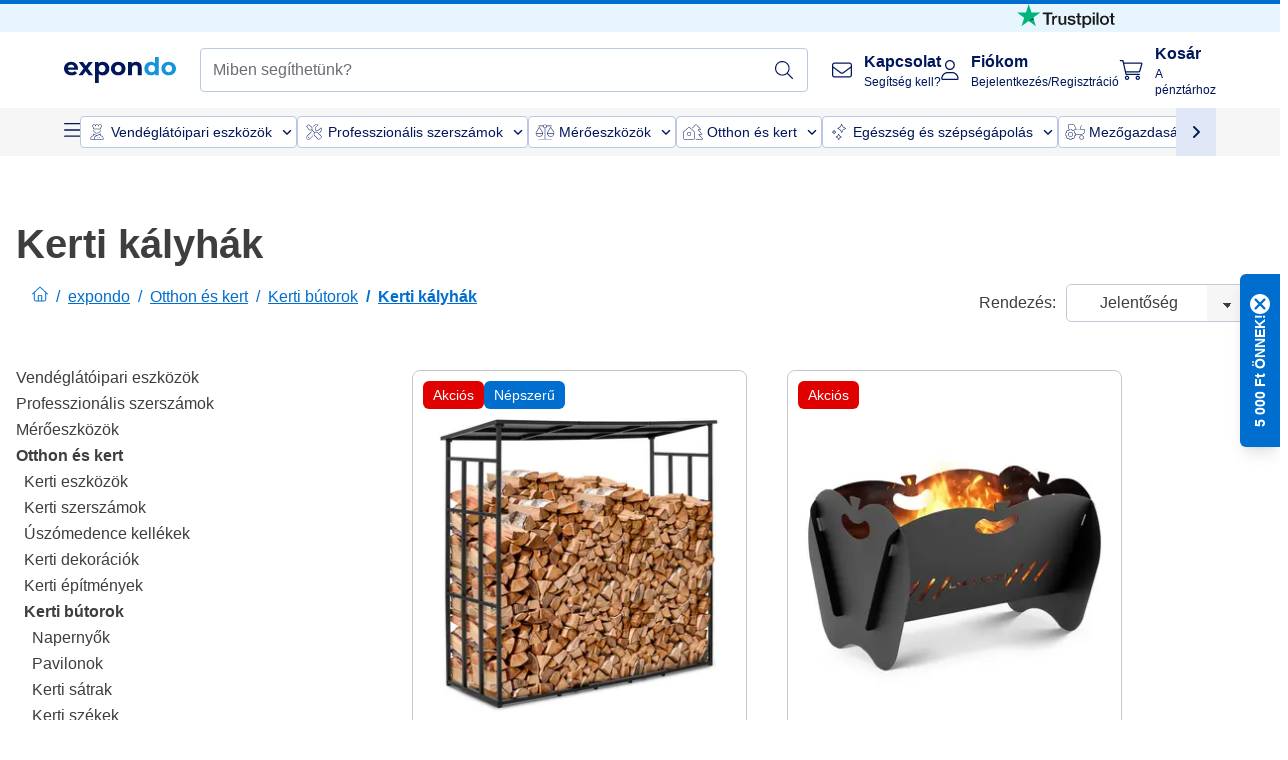

--- FILE ---
content_type: text/html; charset=utf-8
request_url: https://www.expondo.hu/kerti-kalyhak/
body_size: 84409
content:
<!doctype html>
<html data-n-head-ssr lang="hu-HU" itemscope itemtype="https://schema.org/WebPage" data-n-head="%7B%22lang%22:%7B%22ssr%22:%22hu-HU%22%7D,%22itemscope%22:%7B%22ssr%22:%22itemscope%22%7D,%22itemtype%22:%7B%22ssr%22:%22https://schema.org/WebPage%22%7D%7D">
  <head >
    <meta data-n-head="ssr" charset="utf-8"><meta data-n-head="ssr" name="viewport" content="width=device-width, initial-scale=1"><meta data-n-head="ssr" name="generator" content="Vue Storefront 2"><meta data-n-head="ssr" data-hid="robots" name="robots" content="index, follow"><meta data-n-head="ssr" data-hid="description" name="description" content="Kerti kályhák kedvezményes áron az expondo.hu-n| Ingyenes házhozszállítás ✓ Kiváló minőség ✓ Maximális megbízhatóság ✓ Rendeljen Kerti kályhát most!"><meta data-n-head="ssr" data-hid="copyrightYear" name="copyrightYear" itemprop="copyrightYear" content="2O14"><meta data-n-head="ssr" data-hid="isFamilyFriendly" name="isFamilyFriendly" itemprop="isFamilyFriendly" content="True"><meta data-n-head="ssr" data-hid="image" name="image" itemprop="image" content="/logos/expondo-logo-dark.svg"><meta data-n-head="ssr" data-hid="name" name="name" itemprop="name" content="Kerti kályha vásárlás | expondo.hu"><meta data-n-head="ssr" data-hid="copyrightHolder" name="copyrightHolder" itemprop="copyrightHolder" content="www.expondo.hu"><meta data-n-head="ssr" data-hid="app-version" name="app-version" content="production-912f8c8243042"><meta data-n-head="ssr" data-hid="og:title" property="og:title" content="Kerti kályha vásárlás | expondo.hu"><meta data-n-head="ssr" data-hid="og:description" property="og:description" content="Kerti kályhák kedvezményes áron az expondo.hu-n| Ingyenes házhozszállítás ✓ Kiváló minőség ✓ Maximális megbízhatóság ✓ Rendeljen Kerti kályhát most!"><meta data-n-head="ssr" data-hid="og:image" property="og:image" content="/logos/expondo-logo-dark.svg"><title>Kerti kályha vásárlás | expondo.hu</title><link data-n-head="ssr" rel="icon" type="image/x-icon" href="/favicon.ico"><link data-n-head="ssr" rel="preconnect" href="https://assets.expondo.com"><link data-n-head="ssr" rel="canonical" href="https://www.expondo.hu/kerti-kalyhak/"><link data-n-head="ssr" rel="alternate" hreflang="de-DE" href="https://www.expondo.de/gartenoefen/"><link data-n-head="ssr" rel="alternate" hreflang="en-GB" href="https://www.expondo.co.uk/fire-pits/"><link data-n-head="ssr" rel="alternate" hreflang="it-IT" href="https://www.expondo.it/stufe-a-legna-da-esterno/"><link data-n-head="ssr" rel="alternate" hreflang="fi-FI" href="https://www.expondo.fi/pihauunit/"><link data-n-head="ssr" rel="alternate" hreflang="fr-FR" href="https://www.expondo.fr/cheminees-exterieures/"><link data-n-head="ssr" rel="alternate" hreflang="el-GR" href="https://www.expondo.gr/esties-exoterikou-chorou/"><link data-n-head="ssr" rel="alternate" hreflang="nb-NO" href="https://www.expondo.no/utepeiser/"><link data-n-head="ssr" rel="alternate" hreflang="pt-PT" href="https://www.expondo.pt/lareiras-de-jardim/"><link data-n-head="ssr" rel="alternate" hreflang="fr-BE" href="https://www.expondo.be/cheminees-exterieures/"><link data-n-head="ssr" rel="alternate" hreflang="cs-CZ" href="https://www.expondo.cz/zahradni-krby/"><link data-n-head="ssr" rel="alternate" hreflang="pl-PL" href="https://www.expondo.pl/kominki-ogrodowe/"><link data-n-head="ssr" rel="alternate" hreflang="fr-CH" href="https://www.expondo.ch/fr/cheminees-exterieures/"><link data-n-head="ssr" rel="alternate" hreflang="hu-HU" href="https://www.expondo.hu/kerti-kalyhak/"><link data-n-head="ssr" rel="alternate" hreflang="hr-HR" href="https://www.expondo.hr/ognjista/"><link data-n-head="ssr" rel="alternate" hreflang="sv-SE" href="https://www.expondo.se/utomhuskaminer-eldfat/"><link data-n-head="ssr" rel="alternate" hreflang="it-CH" href="https://www.expondo.ch/it/stufe-a-legna-da-esterno/"><link data-n-head="ssr" rel="alternate" hreflang="sl-SI" href="https://www.expondo.si/ognjisca/"><link data-n-head="ssr" rel="alternate" hreflang="da-DK" href="https://www.expondo.dk/havepejse/"><link data-n-head="ssr" rel="alternate" hreflang="nl-NL" href="https://www.expondo.nl/tuinkachels/"><link data-n-head="ssr" rel="alternate" hreflang="de-CH" href="https://www.expondo.ch/gartenoefen/"><link data-n-head="ssr" rel="alternate" hreflang="nl-BE" href="https://www.expondo.be/nl/tuinkachels/"><link data-n-head="ssr" rel="alternate" hreflang="lt-LT" href="https://www.expondo.lt/c/ugniavietes/"><link data-n-head="ssr" rel="alternate" hreflang="en-IE" href="https://www.expondo.ie/fire-pits/"><link data-n-head="ssr" rel="alternate" hreflang="sk-SK" href="https://www.expondo.sk/zahradne-krby/"><link data-n-head="ssr" rel="alternate" hreflang="ro-RO" href="https://www.expondo.ro/gropi-de-foc/"><link data-n-head="ssr" rel="alternate" hreflang="bg-BG" href="https://www.expondo.bg/ognisa/"><link data-n-head="ssr" rel="alternate" hreflang="es-ES" href="https://www.expondo.es/estufas-de-lena-de-exterior/"><link data-n-head="ssr" rel="alternate" hreflang="de-AT" href="https://www.expondo.at/gartenoefen/"><script data-n-head="ssr" src="/service-worker.js"></script><script data-n-head="ssr" src="/abTasty.js"></script><script data-n-head="ssr" data-hid="gtm-script">if(!window._gtm_init){window._gtm_init=1;(function(w,n,d,m,e,p){w[d]=(w[d]==1||n[d]=='yes'||n[d]==1||n[m]==1||(w[e]&&w[e][p]&&w[e][p]()))?1:0})(window,navigator,'doNotTrack','msDoNotTrack','external','msTrackingProtectionEnabled');(function(w,d,s,l,x,y){w[x]={};w._gtm_inject=function(i){if(w.doNotTrack||w[x][i])return;w[x][i]=1;w[l]=w[l]||[];w[l].push({'gtm.start':new Date().getTime(),event:'gtm.js'});var f=d.getElementsByTagName(s)[0],j=d.createElement(s);j.async=true;j.src='https://www.googletagmanager.com/gtm.js?id='+i;f.parentNode.insertBefore(j,f);};w[y]('GTM-MHGR5B7')})(window,document,'script','dataLayer','_gtm_ids','_gtm_inject')}</script><script data-n-head="ssr" data-hid="consentmanager" type="text/javascript" src="/consentManager/consent-manager-unified.js"></script><link rel="modulepreload" href="/_nuxt/runtime-d9135e4.modern.js" as="script"><link rel="modulepreload" href="/_nuxt/commons/app-bf8c764.modern.js" as="script"><link rel="preload" href="/_nuxt/css/f73c3cb.css" as="style"><link rel="modulepreload" href="/_nuxt/vendors/app-460a370.modern.js" as="script"><link rel="preload" href="/_nuxt/css/3aebb5e.css" as="style"><link rel="modulepreload" href="/_nuxt/app-f32f0af.modern.js" as="script"><link rel="preload" href="/_nuxt/css/c3476c8.css" as="style"><link rel="modulepreload" href="/_nuxt/NavigationWrapper-753e2c3.modern.js" as="script"><link rel="preload" href="/_nuxt/css/e02762d.css" as="style"><link rel="modulepreload" href="/_nuxt/ExtraGuaranteeSidebar-bc2ad54.modern.js" as="script"><link rel="preload" href="/_nuxt/css/4645753.css" as="style"><link rel="modulepreload" href="/_nuxt/pages/_slug-e3a28d7.modern.js" as="script"><link rel="modulepreload" href="/_nuxt/1-484f3f8.modern.js" as="script"><link rel="preload" href="/_nuxt/css/106973c.css" as="style"><link rel="modulepreload" href="/_nuxt/60-d32e5c2.modern.js" as="script"><link rel="preload" href="/_nuxt/css/de84f07.css" as="style"><link rel="modulepreload" href="/_nuxt/242-967f723.modern.js" as="script"><link rel="preload" href="/_nuxt/css/d143458.css" as="style"><link rel="modulepreload" href="/_nuxt/50-0492269.modern.js" as="script"><link rel="modulepreload" href="/_nuxt/CategoryBreadcrumbs-9194800.modern.js" as="script"><link rel="modulepreload" href="/_nuxt/SideCategory-9f7c171.modern.js" as="script"><link rel="modulepreload" href="/_nuxt/ProductAverageReview-62cab28.modern.js" as="script"><link rel="preload" href="/_nuxt/css/db7e071.css" as="style"><link rel="modulepreload" href="/_nuxt/ComplementaryProductsSidebar-637e74c.modern.js" as="script"><link rel="preload" href="/_nuxt/css/8129c75.css" as="style"><link rel="modulepreload" href="/_nuxt/CartSidebar-05494c6.modern.js" as="script"><link rel="preload" href="/_nuxt/css/c14dbc2.css" as="style"><link rel="modulepreload" href="/_nuxt/NotificationToastWrapper-1765a71.modern.js" as="script"><link rel="stylesheet" href="/_nuxt/css/f73c3cb.css"><link rel="stylesheet" href="/_nuxt/css/3aebb5e.css"><link rel="stylesheet" href="/_nuxt/css/c3476c8.css"><link rel="stylesheet" href="/_nuxt/css/e02762d.css"><link rel="stylesheet" href="/_nuxt/css/4645753.css"><link rel="stylesheet" href="/_nuxt/css/106973c.css"><link rel="stylesheet" href="/_nuxt/css/de84f07.css"><link rel="stylesheet" href="/_nuxt/css/d143458.css"><link rel="stylesheet" href="/_nuxt/css/db7e071.css"><link rel="stylesheet" href="/_nuxt/css/8129c75.css"><link rel="stylesheet" href="/_nuxt/css/c14dbc2.css"><style data-vue-ssr-id="data-v-28d24b2c_0 data-v-39eb697a_0">.loader{width:fit-content;cursor:wait;--gradient-color:rgba(255, 255, 255, 0.5)}@keyframes fade{0%{opacity:1}50%{opacity:.4}100%{opacity:1}}@keyframes pulse{0%{transform:scale(1)}50%{transform:scale(.85)}100%{transform:scale(1)}}@keyframes pulse-x{0%{transform:scaleX(1)}50%{transform:scaleX(.75)}100%{transform:scaleX(1)}}@keyframes pulse-y{0%{transform:scaleY(1)}50%{transform:scaleY(.75)}100%{transform:scaleY(1)}}@keyframes wave{0%{transform:translateX(-100%)}100%{transform:translateX(100%)}}.animation--fade{animation:fade 1.5s linear .5s infinite}.animation--wave::before{background:linear-gradient(90deg,transparent,rgba(255,255,255,.5),transparent);background:linear-gradient(90deg,transparent,var(--gradient-color),transparent);animation:wave 1.5s linear .5s infinite}.animation--pulse-x{animation:pulse-x 1.5s linear .5s infinite}.animation--pulse-y{animation:pulse-y 1.5s linear .5s infinite}.animation--pulse{animation:pulse 1.5s linear .5s infinite}
.loader[data-v-39eb697a]{overflow:hidden;position:relative}.loader[data-v-39eb697a]::before{content:"";display:block;position:absolute;left:0;right:0;bottom:0;top:0}.shape--text[data-v-39eb697a]{height:20px}.shape--round[data-v-39eb697a]{border-radius:8px}
</style>
  </head>
  <body class="" data-n-head="%7B%22class%22:%7B%22ssr%22:%22%22%7D%7D">
    <noscript data-n-head="ssr" data-hid="gtm-noscript" data-pbody="true"><iframe src="https://www.googletagmanager.com/ns.html?id=GTM-MHGR5B7&" height="0" width="0" style="display:none;visibility:hidden" title="gtm"></iframe></noscript><div data-server-rendered="true" id="__nuxt"><!----><div id="__layout"><div><div><div><!----> <div class="bg-EXPONDO-secondary-light w-full px-5 lg:px-16 h-8" data-v-7e0e70da><div class="w-full flex flex-col items-center lg:flex-row lg:gap-10" data-v-7e0e70da><!----> <div class="w-full flex items-center lg:ml-auto py-1 lg:ml-auto lg:w-[33rem] h-8" data-v-7e0e70da><div class="h-full w-full flex justify-center lg:justify-end items-center shrink-0"><a href="https://trustpilot.com/review/expondo.com" target="_blank" rel="nofollow" class="h-full"><img src="/logos/trustpilot-logo-black.svg" alt="Trustpilot" width="0" height="0" loading="lazy" class="img-view h-full w-full h-full overflow-hidden object-contain"></a></div></div></div></div> <header class="header bg-EXPONDO-white flex flex-col lg:z-50" data-v-04a7058c><div class="px-5 lg:px-16 py-2 lg:py-2.5 text-EXPONDO-primary flex w-full justify-between items-center flex-wrap lg:flex-nowrap gap-x-1 gap-y-2" data-v-04a7058c><div class="left-block flex gap-4 order-0 min-w-fit items-center" data-v-04a7058c><button data-testid="mainMenuButton" aria-label="Főmenü megnyitása" class="w-4 lg:hidden" data-v-04a7058c><span class="text-sm iconify svg--burger-menu text-EXPONDO-primary"></span></button> <a href="/" data-testid="app-header-url_logo" class="flex flex-shrink-0 nuxt-link-active" data-v-57d7ede6 data-v-04a7058c><img src="/logos/expondo-logo-dark-simple.svg" alt="Expondo Logo" aria-label="expondo honlapja" class="w-20 lg:w-28 h-auto mt-1 lg:mt-0" data-v-04a7058c></a></div> <div class="lg:flex middle-block header__content lg:px-6 lg:items-center justify-center order-6 lg:order-3 w-full flex xs:hidden" data-v-04a7058c><div data-testid="searchBar" class="search-bar flex-1 header__search-bar" data-v-04a7058c><div class="flex items-start"><div class="w-full ais-InstantSearch"><!----> <!----></div></div></div></div> <div class="right-block flex justify-end order-5 lg:gap-2" data-v-04a7058c><!----> <button aria-label="Keresősáv megnyitása" class="ex-button--pure w-10 max-xs:hidden lg:hidden ex-button" data-v-04a7058c><span class="iconify svg--search text-lg relative text-EXPONDO-primary flex items-center" data-v-04a7058c></span></button> <div class="group relative flex flex-nowrap items-center justify-center" data-v-04a7058c><button type="button" data-testid="contact-button" aria-label="Kapcsolat" class="button-base rounded text-center normal-case flex flex-nowrap items-center justify-center w-10 lg:w-auto ex-button raw font-semibold" data-v-a751ccce> <span class="iconify svg--contact text-base text-EXPONDO-primary lg:mr-3"></span> <div class="text-left hidden whitespace-nowrap text-EXPONDO-primary lg:block"><p class="font-bold">
        Kapcsolat
      </p> <p class="text-xs font-normal">
        Segítség kell?
      </p></div> </button> <div class="max-lg:hidden invisible opacity-0 min-w-[200px] lg:group-hover:visible lg:group-hover:opacity-100 transition-all [transition-behavior:allow-discrete] duration-[400ms] absolute top-full left-0 z-40"><div class="fixed top-0 left-0 bg-EXPONDO-black/25 w-full h-full pointer-events-none"></div> <div class="relative bg-EXPONDO-white text-EXPONDO-black font-normal text-left mt-3 shadow-2xl text-sm border"><button data-testid="preselected-reason-0" class="block w-full text-left px-4 py-2 border-b cursor-pointer hover:bg-EXPONDO-grey-5">
        Termékinformáció
      </button><button data-testid="preselected-reason-1" class="block w-full text-left px-4 py-2 border-b cursor-pointer hover:bg-EXPONDO-grey-5">
        Fizetés/visszatérítés
      </button><button data-testid="preselected-reason-2" class="block w-full text-left px-4 py-2 border-b cursor-pointer hover:bg-EXPONDO-grey-5">
        Ajánlatok
      </button><button data-testid="preselected-reason-3" class="block w-full text-left px-4 py-2 border-b cursor-pointer hover:bg-EXPONDO-grey-5">
        Rendelések
      </button><button data-testid="preselected-reason-4" class="block w-full text-left px-4 py-2 border-b cursor-pointer hover:bg-EXPONDO-grey-5">
        Szállítás és kézbesítés
      </button><button data-testid="preselected-reason-5" class="block w-full text-left px-4 py-2 border-b cursor-pointer hover:bg-EXPONDO-grey-5">
        Számla
      </button><button data-testid="preselected-reason-6" class="block w-full text-left px-4 py-2 border-b cursor-pointer hover:bg-EXPONDO-grey-5">
        Panasz
      </button><button data-testid="preselected-reason-7" class="block w-full text-left px-4 py-2 border-b cursor-pointer hover:bg-EXPONDO-grey-5">
        Visszaküldés, csere és javítás
      </button><button data-testid="preselected-reason-8" class="block w-full text-left px-4 py-2 border-b cursor-pointer hover:bg-EXPONDO-grey-5">
        Fiók
      </button><button data-testid="preselected-reason-9" class="block w-full text-left px-4 py-2 border-b cursor-pointer hover:bg-EXPONDO-grey-5">
        Probléma a webáruházzal kapcsolatban
      </button> <!----></div></div></div> <div class="relative flex items-center" data-v-04a7058c><button aria-label="Fiókom" class="ex-button--pure w-10 lg:w-auto ex-button" data-v-04a7058c><span data-testid="login-account" class="iconify svg--account text-EXPONDO-primary text-xl lg:mr-3" data-v-04a7058c></span> <div class="text-left hidden text-EXPONDO-primary whitespace-nowrap lg:block" data-v-04a7058c><p class="font-bold" data-v-04a7058c>
              Fiókom
            </p> <p class="text-xs" data-v-04a7058c>
              Bejelentkezés/Regisztráció
            </p></div></button> <!----></div> <div class="relative flex" data-v-04a7058c><button aria-disabled="true" type="button" aria-label="Kosár" class="button-base rounded text-center normal-case w-10 lg:w-auto ex-button is-disabled--button raw font-semibold" data-v-a751ccce data-v-6d7a88ff data-v-04a7058c> <span class="text-xl relative text-EXPONDO-primary lg:mr-3 flex items-center" data-v-6d7a88ff><span class="iconify svg--shopping-cart" data-v-6d7a88ff></span> <!----></span> <div class="text-left hidden text-EXPONDO-primary lg:block" data-v-6d7a88ff><p class="font-bold" data-v-6d7a88ff>
      Kosár
    </p> <p class="text-xs font-normal" data-v-6d7a88ff>
      A pénztárhoz
    </p></div> </button> <!----></div></div></div> <div component-caching="" class="lg:px-16 bg-EXPONDO-grey-5 py-2 lg:py-0" data-v-04a7058c><div class="flex flex-col gap-2 lg:hidden"><div class="flex overflow-scroll select-none [scrollbar-width:none] [&::-webkit-scrollbar]:hidden"><div class="px-5 flex flex-col gap-1"><div class="flex gap-2"><div data-testid="mainCategoryCarouselItem" class="flex items-center gap-2 p-0.5 text-base cursor-pointer text-EXPONDO-primary bg-EXPONDO-white rounded border border-EXPONDO-primary-20 min-w-max"><div class="inline-block w-7 h-7"><img src="/icons/categories/gastronomy.svg" alt="" width="0" height="0" loading="lazy" class="img-view pointer-events-none w-full h-full overflow-hidden object-contain"></div> <span class="text-sm h-7 flex items-center text-EXPONDO-primary font-normal">
    Vendéglátóipari eszközök
  </span> <span class="ml-2 iconify svg--chevron-right text-sm transform rotate-90 text-EXPONDO-primary"></span></div><div data-testid="mainCategoryCarouselItem" class="flex items-center gap-2 p-0.5 text-base cursor-pointer text-EXPONDO-primary bg-EXPONDO-white rounded border border-EXPONDO-primary-20 min-w-max"><div class="inline-block w-7 h-7"><img src="/icons/categories/professional-tools.svg" alt="" width="0" height="0" loading="lazy" class="img-view pointer-events-none w-full h-full overflow-hidden object-contain"></div> <span class="text-sm h-7 flex items-center text-EXPONDO-primary font-normal">
    Professzionális szerszámok
  </span> <span class="ml-2 iconify svg--chevron-right text-sm transform rotate-90 text-EXPONDO-primary"></span></div><div data-testid="mainCategoryCarouselItem" class="flex items-center gap-2 p-0.5 text-base cursor-pointer text-EXPONDO-primary bg-EXPONDO-white rounded border border-EXPONDO-primary-20 min-w-max"><div class="inline-block w-7 h-7"><img src="/icons/categories/measurement.svg" alt="" width="0" height="0" loading="lazy" class="img-view pointer-events-none w-full h-full overflow-hidden object-contain"></div> <span class="text-sm h-7 flex items-center text-EXPONDO-primary font-normal">
    Mérőeszközök
  </span> <span class="ml-2 iconify svg--chevron-right text-sm transform rotate-90 text-EXPONDO-primary"></span></div><div data-testid="mainCategoryCarouselItem" class="flex items-center gap-2 p-0.5 text-base cursor-pointer text-EXPONDO-primary bg-EXPONDO-white rounded border border-EXPONDO-primary-20 min-w-max"><div class="inline-block w-7 h-7"><img src="/icons/categories/home-and-garden.svg" alt="" width="0" height="0" loading="lazy" class="img-view pointer-events-none w-full h-full overflow-hidden object-contain"></div> <span class="text-sm h-7 flex items-center text-EXPONDO-primary font-normal">
    Otthon és kert
  </span> <span class="ml-2 iconify svg--chevron-right text-sm transform rotate-90 text-EXPONDO-primary"></span></div><div data-testid="mainCategoryCarouselItem" class="flex items-center gap-2 p-0.5 text-base cursor-pointer text-EXPONDO-primary bg-EXPONDO-white rounded border border-EXPONDO-primary-20 min-w-max"><div class="inline-block w-7 h-7"><img src="/icons/categories/beauty.svg" alt="" width="0" height="0" loading="lazy" class="img-view pointer-events-none w-full h-full overflow-hidden object-contain"></div> <span class="text-sm h-7 flex items-center text-EXPONDO-primary font-normal">
    Egészség és szépségápolás
  </span> <span class="ml-2 iconify svg--chevron-right text-sm transform rotate-90 text-EXPONDO-primary"></span></div><div data-testid="mainCategoryCarouselItem" class="flex items-center gap-2 p-0.5 text-base cursor-pointer text-EXPONDO-primary bg-EXPONDO-white rounded border border-EXPONDO-primary-20 min-w-max"><div class="inline-block w-7 h-7"><img src="/icons/categories/agriculture.svg" alt="" width="0" height="0" loading="lazy" class="img-view pointer-events-none w-full h-full overflow-hidden object-contain"></div> <span class="text-sm h-7 flex items-center text-EXPONDO-primary font-normal">
    Mezőgazdasági eszközök
  </span> <span class="ml-2 iconify svg--chevron-right text-sm transform rotate-90 text-EXPONDO-primary"></span></div></div> <div class="flex gap-2"><div data-testid="mainCategoryCarouselItem" class="flex items-center gap-2 p-0.5 text-base cursor-pointer text-EXPONDO-primary bg-EXPONDO-white rounded border border-EXPONDO-primary-20 min-w-max"><div class="inline-block w-7 h-7"><img src="/icons/categories/cleaning.svg" alt="" width="0" height="0" loading="lazy" class="img-view pointer-events-none w-full h-full overflow-hidden object-contain"></div> <span class="text-sm h-7 flex items-center text-EXPONDO-primary font-normal">
    Takarítógépek
  </span> <span class="ml-2 iconify svg--chevron-right text-sm transform rotate-90 text-EXPONDO-primary"></span></div><div data-testid="mainCategoryCarouselItem" class="flex items-center gap-2 p-0.5 text-base cursor-pointer text-EXPONDO-primary bg-EXPONDO-white rounded border border-EXPONDO-primary-20 min-w-max"><div class="inline-block w-7 h-7"><img src="/icons/categories/office.svg" alt="" width="0" height="0" loading="lazy" class="img-view pointer-events-none w-full h-full overflow-hidden object-contain"></div> <span class="text-sm h-7 flex items-center text-EXPONDO-primary font-normal">
    Irodai berendezések
  </span> <span class="ml-2 iconify svg--chevron-right text-sm transform rotate-90 text-EXPONDO-primary"></span></div><div data-testid="mainCategoryCarouselItem" class="flex items-center gap-2 p-0.5 text-base cursor-pointer text-EXPONDO-primary bg-EXPONDO-white rounded border border-EXPONDO-primary-20 min-w-max"><div class="inline-block w-7 h-7"><img src="/icons/categories/wellness.svg" alt="" width="0" height="0" loading="lazy" class="img-view pointer-events-none w-full h-full overflow-hidden object-contain"></div> <span class="text-sm h-7 flex items-center text-EXPONDO-primary font-normal">
    Rendelői berendezések
  </span> <span class="ml-2 iconify svg--chevron-right text-sm transform rotate-90 text-EXPONDO-primary"></span></div><div data-testid="mainCategoryCarouselItem" class="flex items-center gap-2 p-0.5 text-base cursor-pointer text-EXPONDO-primary bg-EXPONDO-white rounded border border-EXPONDO-primary-20 min-w-max"><div class="inline-block w-7 h-7"><img src="/icons/categories/hospitality.svg" alt="" width="0" height="0" loading="lazy" class="img-view pointer-events-none w-full h-full overflow-hidden object-contain"></div> <span class="text-sm h-7 flex items-center text-EXPONDO-primary font-normal">
    Szállodai termékek
  </span> <span class="ml-2 iconify svg--chevron-right text-sm transform rotate-90 text-EXPONDO-primary"></span></div><div data-testid="mainCategoryCarouselItem" class="flex items-center gap-2 p-0.5 text-base cursor-pointer text-EXPONDO-primary bg-EXPONDO-white rounded border border-EXPONDO-primary-20 min-w-max"><div class="inline-block w-7 h-7"><img src="/icons/categories/recreation.svg" alt="" width="0" height="0" loading="lazy" class="img-view pointer-events-none w-full h-full overflow-hidden object-contain"></div> <span class="text-sm h-7 flex items-center text-EXPONDO-primary font-normal">
    Sporteszközök
  </span> <span class="ml-2 iconify svg--chevron-right text-sm transform rotate-90 text-EXPONDO-primary"></span></div><div data-testid="mainCategoryCarouselItem" class="flex items-center gap-2 p-0.5 text-base cursor-pointer text-EXPONDO-primary bg-EXPONDO-white rounded border border-EXPONDO-primary-20 min-w-max pl-1"><!----> <span class="text-sm h-7 flex items-center text-EXPONDO-primary font-bold">
    Használt termékek
  </span> <span class="ml-2 iconify svg--chevron-right text-sm transform rotate-90 text-EXPONDO-primary"></span></div> <div data-testid="mainCategoryCarouselItem" class="flex items-center gap-2 p-0.5 text-base cursor-pointer text-EXPONDO-primary bg-EXPONDO-white rounded border border-EXPONDO-primary-20 min-w-max pl-1"><!----> <span class="text-sm h-7 flex items-center text-EXPONDO-red font-bold">
    Akció
  </span> <span class="ml-2 iconify svg--chevron-right text-sm transform rotate-90 text-EXPONDO-primary"></span></div></div></div></div> <div class="flex justify-center"><div class="bg-EXPONDO-white rounded-full border border-EXPONDO-primary-20 h-2 w-1/3"><div class="relative bg-EXPONDO-primary-20 rounded-full border border-EXPONDO-primary-40 w-1/3 h-full" style="width:0%;left:0%;"></div></div></div></div> <div data-testid="desktopNavBar" class="flex items-center gap-6 max-lg:hidden"><button data-testid="mainMenuButton" aria-label="Főmenü megnyitása" class="w-4"><span class="text-sm iconify svg--burger-menu text-EXPONDO-primary"></span></button> <div class="simple-carousel relative w-full overflow-auto"><div class="simple-carousel__container overflow-hidden" style="height:48px;"><div class="simple-carousel__inner relative h-full flex items-stretch transition-left duration-500 ease-in-out" style="left:-0px;gap:8px;"><!----> <div data-custom-id="0" class="simple-carousel-item flex py-2 flex-none" style="width:auto;"><div data-testid="mainCategoryCarouselItem" class="flex items-center gap-2 p-0.5 text-base cursor-pointer text-EXPONDO-primary bg-EXPONDO-white rounded border border-EXPONDO-primary-20 min-w-max"><div class="inline-block w-7 h-7"><img src="/icons/categories/gastronomy.svg" alt="" width="0" height="0" loading="lazy" class="img-view pointer-events-none w-full h-full overflow-hidden object-contain"></div> <span class="text-sm h-7 flex items-center text-EXPONDO-primary font-normal">
    Vendéglátóipari eszközök
  </span> <span class="ml-2 iconify svg--chevron-right text-sm transform rotate-90 text-EXPONDO-primary"></span></div></div><div data-custom-id="1" class="simple-carousel-item flex py-2 flex-none" style="width:auto;"><div data-testid="mainCategoryCarouselItem" class="flex items-center gap-2 p-0.5 text-base cursor-pointer text-EXPONDO-primary bg-EXPONDO-white rounded border border-EXPONDO-primary-20 min-w-max"><div class="inline-block w-7 h-7"><img src="/icons/categories/professional-tools.svg" alt="" width="0" height="0" loading="lazy" class="img-view pointer-events-none w-full h-full overflow-hidden object-contain"></div> <span class="text-sm h-7 flex items-center text-EXPONDO-primary font-normal">
    Professzionális szerszámok
  </span> <span class="ml-2 iconify svg--chevron-right text-sm transform rotate-90 text-EXPONDO-primary"></span></div></div><div data-custom-id="2" class="simple-carousel-item flex py-2 flex-none" style="width:auto;"><div data-testid="mainCategoryCarouselItem" class="flex items-center gap-2 p-0.5 text-base cursor-pointer text-EXPONDO-primary bg-EXPONDO-white rounded border border-EXPONDO-primary-20 min-w-max"><div class="inline-block w-7 h-7"><img src="/icons/categories/measurement.svg" alt="" width="0" height="0" loading="lazy" class="img-view pointer-events-none w-full h-full overflow-hidden object-contain"></div> <span class="text-sm h-7 flex items-center text-EXPONDO-primary font-normal">
    Mérőeszközök
  </span> <span class="ml-2 iconify svg--chevron-right text-sm transform rotate-90 text-EXPONDO-primary"></span></div></div><div data-custom-id="3" class="simple-carousel-item flex py-2 flex-none" style="width:auto;"><div data-testid="mainCategoryCarouselItem" class="flex items-center gap-2 p-0.5 text-base cursor-pointer text-EXPONDO-primary bg-EXPONDO-white rounded border border-EXPONDO-primary-20 min-w-max"><div class="inline-block w-7 h-7"><img src="/icons/categories/home-and-garden.svg" alt="" width="0" height="0" loading="lazy" class="img-view pointer-events-none w-full h-full overflow-hidden object-contain"></div> <span class="text-sm h-7 flex items-center text-EXPONDO-primary font-normal">
    Otthon és kert
  </span> <span class="ml-2 iconify svg--chevron-right text-sm transform rotate-90 text-EXPONDO-primary"></span></div></div><div data-custom-id="4" class="simple-carousel-item flex py-2 flex-none" style="width:auto;"><div data-testid="mainCategoryCarouselItem" class="flex items-center gap-2 p-0.5 text-base cursor-pointer text-EXPONDO-primary bg-EXPONDO-white rounded border border-EXPONDO-primary-20 min-w-max"><div class="inline-block w-7 h-7"><img src="/icons/categories/beauty.svg" alt="" width="0" height="0" loading="lazy" class="img-view pointer-events-none w-full h-full overflow-hidden object-contain"></div> <span class="text-sm h-7 flex items-center text-EXPONDO-primary font-normal">
    Egészség és szépségápolás
  </span> <span class="ml-2 iconify svg--chevron-right text-sm transform rotate-90 text-EXPONDO-primary"></span></div></div><div data-custom-id="5" class="simple-carousel-item flex py-2 flex-none" style="width:auto;"><div data-testid="mainCategoryCarouselItem" class="flex items-center gap-2 p-0.5 text-base cursor-pointer text-EXPONDO-primary bg-EXPONDO-white rounded border border-EXPONDO-primary-20 min-w-max"><div class="inline-block w-7 h-7"><img src="/icons/categories/agriculture.svg" alt="" width="0" height="0" loading="lazy" class="img-view pointer-events-none w-full h-full overflow-hidden object-contain"></div> <span class="text-sm h-7 flex items-center text-EXPONDO-primary font-normal">
    Mezőgazdasági eszközök
  </span> <span class="ml-2 iconify svg--chevron-right text-sm transform rotate-90 text-EXPONDO-primary"></span></div></div><div data-custom-id="6" class="simple-carousel-item flex py-2 flex-none" style="width:auto;"><div data-testid="mainCategoryCarouselItem" class="flex items-center gap-2 p-0.5 text-base cursor-pointer text-EXPONDO-primary bg-EXPONDO-white rounded border border-EXPONDO-primary-20 min-w-max"><div class="inline-block w-7 h-7"><img src="/icons/categories/cleaning.svg" alt="" width="0" height="0" loading="lazy" class="img-view pointer-events-none w-full h-full overflow-hidden object-contain"></div> <span class="text-sm h-7 flex items-center text-EXPONDO-primary font-normal">
    Takarítógépek
  </span> <span class="ml-2 iconify svg--chevron-right text-sm transform rotate-90 text-EXPONDO-primary"></span></div></div><div data-custom-id="7" class="simple-carousel-item flex py-2 flex-none" style="width:auto;"><div data-testid="mainCategoryCarouselItem" class="flex items-center gap-2 p-0.5 text-base cursor-pointer text-EXPONDO-primary bg-EXPONDO-white rounded border border-EXPONDO-primary-20 min-w-max"><div class="inline-block w-7 h-7"><img src="/icons/categories/office.svg" alt="" width="0" height="0" loading="lazy" class="img-view pointer-events-none w-full h-full overflow-hidden object-contain"></div> <span class="text-sm h-7 flex items-center text-EXPONDO-primary font-normal">
    Irodai berendezések
  </span> <span class="ml-2 iconify svg--chevron-right text-sm transform rotate-90 text-EXPONDO-primary"></span></div></div><div data-custom-id="8" class="simple-carousel-item flex py-2 flex-none" style="width:auto;"><div data-testid="mainCategoryCarouselItem" class="flex items-center gap-2 p-0.5 text-base cursor-pointer text-EXPONDO-primary bg-EXPONDO-white rounded border border-EXPONDO-primary-20 min-w-max"><div class="inline-block w-7 h-7"><img src="/icons/categories/wellness.svg" alt="" width="0" height="0" loading="lazy" class="img-view pointer-events-none w-full h-full overflow-hidden object-contain"></div> <span class="text-sm h-7 flex items-center text-EXPONDO-primary font-normal">
    Rendelői berendezések
  </span> <span class="ml-2 iconify svg--chevron-right text-sm transform rotate-90 text-EXPONDO-primary"></span></div></div><div data-custom-id="9" class="simple-carousel-item flex py-2 flex-none" style="width:auto;"><div data-testid="mainCategoryCarouselItem" class="flex items-center gap-2 p-0.5 text-base cursor-pointer text-EXPONDO-primary bg-EXPONDO-white rounded border border-EXPONDO-primary-20 min-w-max"><div class="inline-block w-7 h-7"><img src="/icons/categories/hospitality.svg" alt="" width="0" height="0" loading="lazy" class="img-view pointer-events-none w-full h-full overflow-hidden object-contain"></div> <span class="text-sm h-7 flex items-center text-EXPONDO-primary font-normal">
    Szállodai termékek
  </span> <span class="ml-2 iconify svg--chevron-right text-sm transform rotate-90 text-EXPONDO-primary"></span></div></div><div data-custom-id="10" class="simple-carousel-item flex py-2 flex-none" style="width:auto;"><div data-testid="mainCategoryCarouselItem" class="flex items-center gap-2 p-0.5 text-base cursor-pointer text-EXPONDO-primary bg-EXPONDO-white rounded border border-EXPONDO-primary-20 min-w-max"><div class="inline-block w-7 h-7"><img src="/icons/categories/recreation.svg" alt="" width="0" height="0" loading="lazy" class="img-view pointer-events-none w-full h-full overflow-hidden object-contain"></div> <span class="text-sm h-7 flex items-center text-EXPONDO-primary font-normal">
    Sporteszközök
  </span> <span class="ml-2 iconify svg--chevron-right text-sm transform rotate-90 text-EXPONDO-primary"></span></div></div><div data-custom-id="11" class="simple-carousel-item flex py-2 flex-none" style="width:auto;"><div data-testid="mainCategoryCarouselItem" class="flex items-center gap-2 p-0.5 text-base cursor-pointer text-EXPONDO-primary bg-EXPONDO-white rounded border border-EXPONDO-primary-20 min-w-max pl-1"><!----> <span class="text-sm h-7 flex items-center text-EXPONDO-primary font-bold">
    Használt termékek
  </span> <span class="ml-2 iconify svg--chevron-right text-sm transform rotate-90 text-EXPONDO-primary"></span></div></div> <div data-custom-id="13" class="simple-carousel-item flex py-2 flex-none" style="width:auto;"><div data-testid="mainCategoryCarouselItem" class="flex items-center gap-2 p-0.5 text-base cursor-pointer text-EXPONDO-primary bg-EXPONDO-white rounded border border-EXPONDO-primary-20 min-w-max pl-1"><!----> <span class="text-sm h-7 flex items-center text-EXPONDO-red font-bold">
    Akció
  </span> <span class="ml-2 iconify svg--chevron-right text-sm transform rotate-90 text-EXPONDO-primary"></span></div></div></div></div> <div class="simple-carousel-controls" style="display:;"><!----> <div data-testid="mainNavCarouselNextButton" class="right-0 absolute bg-EXPONDO-primary-10 h-full w-10 z-1 top-0
      flex items-center justify-center cursor-pointer"><span class="iconify svg--chevron-right text-EXPONDO-primary text-xl"></span></div></div> <!----></div></div></div> <!----></header> <div><div><div class="content-block-wrapper flex flex-wrap" data-v-fe3c2e68><!----> <div class="relative transition-colors duration-500 content-block bg-EXPONDO-primary" data-v-9c5ac9b8 data-v-fe3c2e68><div class="simple-carousel relative" data-v-9c5ac9b8><div class="simple-carousel__container overflow-hidden" style="height:auto;"><div class="simple-carousel__inner relative h-full flex items-stretch transition-left duration-500 ease-in-out" style="left:-0%;gap:0px;"><!----> <div data-custom-id="0" class="simple-carousel-item flex flex-none" style="width:calc(100% - 0px);"><div class="w-full container-EXPONDO text-EXPONDO-white" data-v-9c5ac9b8><div class="py-1.5 text-center flex items-center h-full"><button aria-label="Balra görgetés" class="flex justify-center"><span class="iconify svg--chevron-left"></span></button> <div class="mx-4 flex-1"><span class="block" data-v-3abd9ec0> <a href="/search?refinementList%5Btags%5D%5B0%5D=on-sale" target="_self" class="link block h-full w-full link--no-style" data-v-57d7ede6 data-v-3abd9ec0><div class="flex items-center gap-4 lg:justify-center lg:text-center justify-center text-center"><div class="gap-2 flex flex-row items-center"><!----> <div class="flex flex-col lg:flex-row"><p class="text-xs font-bold">
                A bölcs választás!
              </p> <p class="text-xs lg:ml-1">
                Ellenőrzött ajánlatok vállalatok számára.
              </p></div></div> <div class="px-2 py-1 rounded flex text-xs justify-center text-center text-EXPONDO-white bg-EXPONDO-red">
            Lásd ajánlatok
          </div></div></a></span></div> <button aria-label="Jobbra görgetés" class="flex justify-center"><span class="iconify svg--chevron-right"></span></button></div></div></div><div data-custom-id="1" class="simple-carousel-item flex flex-none" style="width:calc(100% - 0px);"><div banner-background="bg-EXPONDO-black" class="w-full container-EXPONDO text-EXPONDO-white" data-v-9c5ac9b8><div class="py-1.5 text-center flex items-center h-full"><button aria-label="Balra görgetés" class="flex justify-center"><span class="iconify svg--chevron-left"></span></button> <div class="mx-4 flex-1"><span class="block" data-v-3abd9ec0> <a href="/kerti-kalyhak/" aria-current="page" target="_self" class="link nuxt-link-exact-active nuxt-link-active cursor-default block h-full w-full link--no-style" data-v-57d7ede6 data-v-3abd9ec0><div class="flex items-center gap-4 lg:justify-center lg:text-center justify-start text-left"><div class="gap-2 flex flex-row items-center"><div class="flex items-center"><span class="iconify fa-pro-light--earth-europe"></span></div> <div class="flex flex-col lg:flex-row"><p class="text-xs font-bold">
                Több mint 18 éve
              </p> <p class="text-xs lg:ml-1">
                az Ön megbízható kereskedője páneurópai forgalmazással!
              </p></div></div> <!----></div></a></span></div> <button aria-label="Jobbra görgetés" class="flex justify-center"><span class="iconify svg--chevron-right"></span></button></div></div></div> <!----></div></div> <div class="simple-carousel-controls" style="display:none;"><!----> <div class="simple-carousel-next absolute z-1 top-carouselControl right-0"><button data-testid="carousel-next-button" aria-label="Jobbra görgetés" class="w-9 h-9 rounded border-2 border-EXPONDO-grey-20 flex items-center justify-center bg-EXPONDO-white text-EXPONDO-primary-80 text-xl font-light cursor-pointer"><span class="iconify svg--chevron-right"></span></button></div></div> <!----></div></div></div></div></div> <div data-testid="navigationContainer" class="absolute top-0 w-full h-full lg:top-auto overflow-auto bg-EXPONDO-white" style="display:none;"><div class="max-lg:hidden w-full h-screen top-0 left-0 absolute bg-EXPONDO-black opacity-50 z-20"></div> <div class="nav-container w-full h-full lg:h-auto bg-EXPONDO-white z-40 flex relative p-3 lg:overflow-auto lg:max-w-[calc(100%-8rem)] lg:max-h-[calc(100vh-10rem)] lg:mx-auto"><div has-schema="true" class="w-full h-full lg:w-[30%] lg:border-r border-EXPONDO-grey-3 lg:p-3 bg-EXPONDO-white"><div class="flex items-center justify-between mb-5"><span class="text-xl font-bold">
      Menü
    </span> <!----></div> <div class="mb-4 text-base font-bold text-EXPONDO-black">
    Termékeink
  </div> <ul class="list-none"><li class="flex items-center py-0.5 gap-3 lg:hidden hover:bg-EXPONDO-grey-5"><span class="w-7 text-EXPONDO-primary text-3xl iconify svg--grid"></span> <span class="flex-1 text-base text-EXPONDO-grey" data-v-3abd9ec0> <a href="/search" target="_self" class="link link--no-style" data-v-57d7ede6 data-v-3abd9ec0>Összes termék</a></span></li> <li class="max-lg:hidden mb-1 py-1 hover:bg-EXPONDO-grey-5 cursor-pointer flex items-center gap-3"><span class="w-7 text-EXPONDO-primary text-3xl iconify svg--grid"></span> <span class="flex-1 font-normal text-EXPONDO-grey cursor-pointer">
      Összes termék
    </span></li> <li class="flex mb-1 py-0.5 items-center text-base cursor-pointer hover:bg-EXPONDO-grey-5 rounded-sm"><div class="flex items-center justify-between w-full"><div class="flex items-center gap-3"><div class="inline-block w-7 text-EXPONDO-primary"><img src="/icons/categories/gastronomy.svg" alt="" width="0" height="0" loading="lazy" class="img-view inline w-full h-full overflow-hidden object-contain"></div> <span class="flex-1 font-normal text-EXPONDO-grey">
          Vendéglátóipari eszközök
        </span></div> <span class="iconify svg--chevron-right text-lg transform text-EXPONDO-grey"></span></div></li><li class="flex mb-1 py-0.5 items-center text-base cursor-pointer hover:bg-EXPONDO-grey-5 rounded-sm"><div class="flex items-center justify-between w-full"><div class="flex items-center gap-3"><div class="inline-block w-7 text-EXPONDO-primary"><img src="/icons/categories/professional-tools.svg" alt="" width="0" height="0" loading="lazy" class="img-view inline w-full h-full overflow-hidden object-contain"></div> <span class="flex-1 font-normal text-EXPONDO-grey">
          Professzionális szerszámok
        </span></div> <span class="iconify svg--chevron-right text-lg transform text-EXPONDO-grey"></span></div></li><li class="flex mb-1 py-0.5 items-center text-base cursor-pointer hover:bg-EXPONDO-grey-5 rounded-sm"><div class="flex items-center justify-between w-full"><div class="flex items-center gap-3"><div class="inline-block w-7 text-EXPONDO-primary"><img src="/icons/categories/measurement.svg" alt="" width="0" height="0" loading="lazy" class="img-view inline w-full h-full overflow-hidden object-contain"></div> <span class="flex-1 font-normal text-EXPONDO-grey">
          Mérőeszközök
        </span></div> <span class="iconify svg--chevron-right text-lg transform text-EXPONDO-grey"></span></div></li><li class="flex mb-1 py-0.5 items-center text-base cursor-pointer hover:bg-EXPONDO-grey-5 rounded-sm"><div class="flex items-center justify-between w-full"><div class="flex items-center gap-3"><div class="inline-block w-7 text-EXPONDO-primary"><img src="/icons/categories/home-and-garden.svg" alt="" width="0" height="0" loading="lazy" class="img-view inline w-full h-full overflow-hidden object-contain"></div> <span class="flex-1 font-normal text-EXPONDO-grey">
          Otthon és kert
        </span></div> <span class="iconify svg--chevron-right text-lg transform text-EXPONDO-grey"></span></div></li><li class="flex mb-1 py-0.5 items-center text-base cursor-pointer hover:bg-EXPONDO-grey-5 rounded-sm"><div class="flex items-center justify-between w-full"><div class="flex items-center gap-3"><div class="inline-block w-7 text-EXPONDO-primary"><img src="/icons/categories/beauty.svg" alt="" width="0" height="0" loading="lazy" class="img-view inline w-full h-full overflow-hidden object-contain"></div> <span class="flex-1 font-normal text-EXPONDO-grey">
          Egészség és szépségápolás
        </span></div> <span class="iconify svg--chevron-right text-lg transform text-EXPONDO-grey"></span></div></li><li class="flex mb-1 py-0.5 items-center text-base cursor-pointer hover:bg-EXPONDO-grey-5 rounded-sm"><div class="flex items-center justify-between w-full"><div class="flex items-center gap-3"><div class="inline-block w-7 text-EXPONDO-primary"><img src="/icons/categories/agriculture.svg" alt="" width="0" height="0" loading="lazy" class="img-view inline w-full h-full overflow-hidden object-contain"></div> <span class="flex-1 font-normal text-EXPONDO-grey">
          Mezőgazdasági eszközök
        </span></div> <span class="iconify svg--chevron-right text-lg transform text-EXPONDO-grey"></span></div></li><li class="flex mb-1 py-0.5 items-center text-base cursor-pointer hover:bg-EXPONDO-grey-5 rounded-sm"><div class="flex items-center justify-between w-full"><div class="flex items-center gap-3"><div class="inline-block w-7 text-EXPONDO-primary"><img src="/icons/categories/cleaning.svg" alt="" width="0" height="0" loading="lazy" class="img-view inline w-full h-full overflow-hidden object-contain"></div> <span class="flex-1 font-normal text-EXPONDO-grey">
          Takarítógépek
        </span></div> <span class="iconify svg--chevron-right text-lg transform text-EXPONDO-grey"></span></div></li><li class="flex mb-1 py-0.5 items-center text-base cursor-pointer hover:bg-EXPONDO-grey-5 rounded-sm"><div class="flex items-center justify-between w-full"><div class="flex items-center gap-3"><div class="inline-block w-7 text-EXPONDO-primary"><img src="/icons/categories/office.svg" alt="" width="0" height="0" loading="lazy" class="img-view inline w-full h-full overflow-hidden object-contain"></div> <span class="flex-1 font-normal text-EXPONDO-grey">
          Irodai berendezések
        </span></div> <span class="iconify svg--chevron-right text-lg transform text-EXPONDO-grey"></span></div></li><li class="flex mb-1 py-0.5 items-center text-base cursor-pointer hover:bg-EXPONDO-grey-5 rounded-sm"><div class="flex items-center justify-between w-full"><div class="flex items-center gap-3"><div class="inline-block w-7 text-EXPONDO-primary"><img src="/icons/categories/wellness.svg" alt="" width="0" height="0" loading="lazy" class="img-view inline w-full h-full overflow-hidden object-contain"></div> <span class="flex-1 font-normal text-EXPONDO-grey">
          Rendelői berendezések
        </span></div> <span class="iconify svg--chevron-right text-lg transform text-EXPONDO-grey"></span></div></li><li class="flex mb-1 py-0.5 items-center text-base cursor-pointer hover:bg-EXPONDO-grey-5 rounded-sm"><div class="flex items-center justify-between w-full"><div class="flex items-center gap-3"><div class="inline-block w-7 text-EXPONDO-primary"><img src="/icons/categories/hospitality.svg" alt="" width="0" height="0" loading="lazy" class="img-view inline w-full h-full overflow-hidden object-contain"></div> <span class="flex-1 font-normal text-EXPONDO-grey">
          Szállodai termékek
        </span></div> <span class="iconify svg--chevron-right text-lg transform text-EXPONDO-grey"></span></div></li><li class="flex mb-1 py-0.5 items-center text-base cursor-pointer hover:bg-EXPONDO-grey-5 rounded-sm"><div class="flex items-center justify-between w-full"><div class="flex items-center gap-3"><div class="inline-block w-7 text-EXPONDO-primary"><img src="/icons/categories/recreation.svg" alt="" width="0" height="0" loading="lazy" class="img-view inline w-full h-full overflow-hidden object-contain"></div> <span class="flex-1 font-normal text-EXPONDO-grey">
          Sporteszközök
        </span></div> <span class="iconify svg--chevron-right text-lg transform text-EXPONDO-grey"></span></div></li><li class="flex mb-1 py-0.5 items-center text-base cursor-pointer hover:bg-EXPONDO-grey-5 rounded-sm"><div class="flex items-center justify-between w-full"><div class="flex items-center gap-3"><div class="inline-block w-7 text-EXPONDO-primary"><img src="/icons/categories/category.svg" alt="" width="0" height="0" loading="lazy" class="img-view inline w-full h-full overflow-hidden object-contain"></div> <span class="flex-1 font-normal text-EXPONDO-grey">
          Használt termékek
        </span></div> <span class="iconify svg--chevron-right text-lg transform text-EXPONDO-grey"></span></div></li> <li><span class="text-EXPONDO-black mt-2 block text-base font-bold cursor-pointer py-0.5 hover:bg-EXPONDO-grey-5" data-v-3abd9ec0> <a href="/search?%5BrefinementList%5D%5Btags%5D%5B0%5D=bestseller" target="_self" class="link link--no-style" data-v-57d7ede6 data-v-3abd9ec0>Legnépszerűbb termékeink</a></span></li> <li><span class="text-EXPONDO-red mt-2 block text-base font-bold cursor-pointer py-0.5 hover:bg-EXPONDO-grey-5" data-v-3abd9ec0> <a href="/search?%5BrefinementList%5D%5Btags%5D%5B0%5D=on-sale" target="_self" class="link link--no-style" data-v-57d7ede6 data-v-3abd9ec0>Akció</a></span></li></ul> <div class="flex flex-col mb-5 pt-10 bg-EXPONDO-white"><ul class="list-none"><li data-testid="nav-footer-link" class="py-1 border-b border-EXPONDO-grey-10 hover:bg-EXPONDO-grey-5"><span data-v-3abd9ec0> <a href="/login" target="_self" class="link link--no-style" data-v-57d7ede6 data-v-3abd9ec0><div class="flex gap-4 items-center"><span class="font-normal text-EXPONDO-grey">
        Fiókom
      </span> <!----></div></a></span></li><li data-testid="nav-footer-link" class="py-1 border-b border-EXPONDO-grey-10 hover:bg-EXPONDO-grey-5"><span data-v-3abd9ec0> <a href="/szallitasi-informaciok/" target="_self" class="link link--no-style" data-v-57d7ede6 data-v-3abd9ec0><div class="flex gap-4 items-center"><span class="font-normal text-EXPONDO-grey">
        Szállítási információk
      </span> <!----></div></a></span></li><li data-testid="nav-footer-link" class="py-1 border-b border-EXPONDO-grey-10 hover:bg-EXPONDO-grey-5"><span data-v-3abd9ec0> <a href="https://myorders.expondo.com" target="_self" rel="nofollow" data-v-3abd9ec0><div class="flex gap-4 items-center"><span class="font-normal text-EXPONDO-grey">
        Rendelés nyomon követése
      </span> <!----></div></a></span></li><li data-testid="nav-footer-link" class="py-1 border-b border-EXPONDO-grey-10 hover:bg-EXPONDO-grey-5"><span data-v-3abd9ec0> <a href="/premium-garancia/" target="_self" class="link link--no-style" data-v-57d7ede6 data-v-3abd9ec0><div class="flex gap-4 items-center"><span class="font-normal text-EXPONDO-grey">
        Prémium garancia
      </span> <!----></div></a></span></li><li data-testid="nav-footer-link" class="py-1 border-b border-EXPONDO-grey-10 hover:bg-EXPONDO-grey-5"><span data-v-3abd9ec0> <a href="/inspiraciok/" target="_self" rel="nofollow" data-v-3abd9ec0><div class="flex gap-4 items-center"><span class="font-normal text-EXPONDO-grey">
        Inspiraciok
      </span> <span class="text-EXPONDO-white bg-EXPONDO-secondary rounded px-1 py-0.5 text-sm leading-4">
  Blog
</span></div></a></span></li></ul></div></div> <div class="w-full pb-52 lg:py-12 lg:px-12 h-auto w-full h-auto lg:w-[70%]" style="display:none;"><ul class="list-none"><li class="mb-3 bg-EXPONDO-white" style="display:none;"><div class="lg:flex lg:justify-between"><div class="flex flex-col lg:flex-row lg:items-center"><div class="flex items-center justify-between"><button data-testid="goBackButton" class="relative flex items-center font-bold text-base mr-5"><span class="mr-2 iconify svg--chevron-left font-bold"></span> <span class="text-base font-bold text-EXPONDO-black">Vendéglátóipari eszközök</span></button> <!----></div> <!----></div> <!----></div> <ul class="nav-category-list list-none mt-7 grid gap-4 lg:gap-x-8 list-none" data-v-287d182c><li data-testid="subCategoryButton" class="lg:text-center break-words"><a href="/mosogatasi-technologia/" data-v-57d7ede6><div class="h-auto rounded overflow-hidden"><!----></div> <span class="block text-center text-EXPONDO-black text-sm lg:text-base">
      Mosogatási technológia
    </span></a></li><li data-testid="subCategoryButton" class="lg:text-center break-words"><a href="/vasari-kellekek/" data-v-57d7ede6><div class="h-auto rounded overflow-hidden"><!----></div> <span class="block text-center text-EXPONDO-black text-sm lg:text-base">
      Vásári kellékek
    </span></a></li><li data-testid="subCategoryButton" class="lg:text-center break-words"><a href="/hentes-kellekek/" data-v-57d7ede6><div class="h-auto rounded overflow-hidden"><!----></div> <span class="block text-center text-EXPONDO-black text-sm lg:text-base">
      Hentes kellékek
    </span></a></li><li data-testid="subCategoryButton" class="lg:text-center break-words"><a href="/melegen-tarto-eszkoezoek/" data-v-57d7ede6><div class="h-auto rounded overflow-hidden"><!----></div> <span class="block text-center text-EXPONDO-black text-sm lg:text-base">
      Melegentartók
    </span></a></li><li data-testid="subCategoryButton" class="lg:text-center break-words"><a href="/hutoberendezesek/" data-v-57d7ede6><div class="h-auto rounded overflow-hidden"><!----></div> <span class="block text-center text-EXPONDO-black text-sm lg:text-base">
      Hűtők
    </span></a></li><li data-testid="subCategoryButton" class="lg:text-center break-words"><a href="/konyhai-gepek/" data-v-57d7ede6><div class="h-auto rounded overflow-hidden"><!----></div> <span class="block text-center text-EXPONDO-black text-sm lg:text-base">
      Konyhai gépek
    </span></a></li><li data-testid="subCategoryButton" class="lg:text-center break-words"><a href="/fozogepek/" data-v-57d7ede6><div class="h-auto rounded overflow-hidden"><!----></div> <span class="block text-center text-EXPONDO-black text-sm lg:text-base">
      Főzőgépek
    </span></a></li><li data-testid="subCategoryButton" class="lg:text-center break-words"><a href="/bar-felszerelesek/" data-v-57d7ede6><div class="h-auto rounded overflow-hidden"><!----></div> <span class="block text-center text-EXPONDO-black text-sm lg:text-base">
      Bár felszerelések
    </span></a></li><li data-testid="subCategoryButton" class="lg:text-center break-words"><a href="/vendeglatoipari-konyhabutorok/" data-v-57d7ede6><div class="h-auto rounded overflow-hidden"><!----></div> <span class="block text-center text-EXPONDO-black text-sm lg:text-base">
      Vendéglátóipari konyhabútorok
    </span></a></li></ul> <!----></li><li class="mb-3 bg-EXPONDO-white" style="display:none;"><div class="lg:flex lg:justify-between"><div class="flex flex-col lg:flex-row lg:items-center"><div class="flex items-center justify-between"><button data-testid="goBackButton" class="relative flex items-center font-bold text-base mr-5"><span class="mr-2 iconify svg--chevron-left font-bold"></span> <span class="text-base font-bold text-EXPONDO-black">Professzionális szerszámok</span></button> <!----></div> <!----></div> <!----></div> <ul class="nav-category-list list-none mt-7 grid gap-4 lg:gap-x-8 list-none" data-v-287d182c><li data-testid="subCategoryButton" class="lg:text-center break-words"><a href="/csoerlok/" data-v-57d7ede6><div class="h-auto rounded overflow-hidden"><!----></div> <span class="block text-center text-EXPONDO-black text-sm lg:text-base">
      Csörlők
    </span></a></li><li data-testid="subCategoryButton" class="lg:text-center break-words"><a href="/kezi-szerszamok/" data-v-57d7ede6><div class="h-auto rounded overflow-hidden"><!----></div> <span class="block text-center text-EXPONDO-black text-sm lg:text-base">
      Kézi szerszámok
    </span></a></li><li data-testid="subCategoryButton" class="lg:text-center break-words"><a href="/munkavedelmi-kesztyuk/" data-v-57d7ede6><div class="h-auto rounded overflow-hidden"><!----></div> <span class="block text-center text-EXPONDO-black text-sm lg:text-base">
      Munkavédelmi felszerelések
    </span></a></li><li data-testid="subCategoryButton" class="lg:text-center break-words"><a href="/pneumatikus-szerszamok/" data-v-57d7ede6><div class="h-auto rounded overflow-hidden"><!----></div> <span class="block text-center text-EXPONDO-black text-sm lg:text-base">
      Pneumatikus szerszámok
    </span></a></li><li data-testid="subCategoryButton" class="lg:text-center break-words"><a href="/muhelyfelszerelesek/" data-v-57d7ede6><div class="h-auto rounded overflow-hidden"><!----></div> <span class="block text-center text-EXPONDO-black text-sm lg:text-base">
      Műhelyfelszerelések
    </span></a></li><li data-testid="subCategoryButton" class="lg:text-center break-words"><a href="/elektromos-keziszerszamok/" data-v-57d7ede6><div class="h-auto rounded overflow-hidden"><!----></div> <span class="block text-center text-EXPONDO-black text-sm lg:text-base">
      Elektromos kéziszerszámok
    </span></a></li><li data-testid="subCategoryButton" class="lg:text-center break-words"><a href="/forrasztastechnika/" data-v-57d7ede6><div class="h-auto rounded overflow-hidden"><!----></div> <span class="block text-center text-EXPONDO-black text-sm lg:text-base">
      Forrasztástechnika
    </span></a></li><li data-testid="subCategoryButton" class="lg:text-center break-words"><a href="/hegesztogepek/" data-v-57d7ede6><div class="h-auto rounded overflow-hidden"><!----></div> <span class="block text-center text-EXPONDO-black text-sm lg:text-base">
      Hegesztőgépek
    </span></a></li><!----><li data-testid="subCategoryButton" class="lg:text-center break-words"><a href="/ipari-vakuumcsomagolo-gepek/" data-v-57d7ede6><div class="h-auto rounded overflow-hidden"><!----></div> <span class="block text-center text-EXPONDO-black text-sm lg:text-base">
      Ipari vákuumcsomagoló gépek
    </span></a></li><li data-testid="subCategoryButton" class="lg:text-center break-words"><a href="/olvaszto-kemencek/" data-v-57d7ede6><div class="h-auto rounded overflow-hidden"><!----></div> <span class="block text-center text-EXPONDO-black text-sm lg:text-base">
      Olvasztó kemencék
    </span></a></li><li data-testid="subCategoryButton" class="lg:text-center break-words"><a href="/frekvenciavaltok/" data-v-57d7ede6><div class="h-auto rounded overflow-hidden"><!----></div> <span class="block text-center text-EXPONDO-black text-sm lg:text-base">
      Frekvenciaváltók
    </span></a></li><li data-testid="subCategoryButton" class="lg:text-center break-words"><a href="/auto-szerszamok/" data-v-57d7ede6><div class="h-auto rounded overflow-hidden"><!----></div> <span class="block text-center text-EXPONDO-black text-sm lg:text-base">
      Autó szerszámok
    </span></a></li><li data-testid="subCategoryButton" class="lg:text-center break-words"><a href="/futes-es-legkezeles/" data-v-57d7ede6><div class="h-auto rounded overflow-hidden"><!----></div> <span class="block text-center text-EXPONDO-black text-sm lg:text-base">
      Fűtés és légkezelés
    </span></a></li><li data-testid="subCategoryButton" class="lg:text-center break-words"><a href="/femmegmunkalo-szerszamok-ffifaicc/" data-v-57d7ede6><div class="h-auto rounded overflow-hidden"><!----></div> <span class="block text-center text-EXPONDO-black text-sm lg:text-base">
      Fémmegmunkáló szerszámok
    </span></a></li><li data-testid="subCategoryButton" class="lg:text-center break-words"><a href="/aramfejlesztok/" data-v-57d7ede6><div class="h-auto rounded overflow-hidden"><!----></div> <span class="block text-center text-EXPONDO-black text-sm lg:text-base">
      Áramfejlesztők
    </span></a></li><li data-testid="subCategoryButton" class="lg:text-center break-words"><a href="/gyartas/" data-v-57d7ede6><div class="h-auto rounded overflow-hidden"><!----></div> <span class="block text-center text-EXPONDO-black text-sm lg:text-base">
      Gyártás
    </span></a></li><li data-testid="subCategoryButton" class="lg:text-center break-words"><a href="/felujitas-es-kivitelezes/" data-v-57d7ede6><div class="h-auto rounded overflow-hidden"><!----></div> <span class="block text-center text-EXPONDO-black text-sm lg:text-base">
      Felújítás és kivitelezés
    </span></a></li><li data-testid="subCategoryButton" class="lg:text-center break-words"><a href="/faipari-szerszamok/" data-v-57d7ede6><div class="h-auto rounded overflow-hidden"><!----></div> <span class="block text-center text-EXPONDO-black text-sm lg:text-base">
      Faipari szerszámok
    </span></a></li><li data-testid="subCategoryButton" class="lg:text-center break-words"><a href="/motorok/" data-v-57d7ede6><div class="h-auto rounded overflow-hidden"><!----></div> <span class="block text-center text-EXPONDO-black text-sm lg:text-base">
      Motorok
    </span></a></li></ul> <!----></li><li class="mb-3 bg-EXPONDO-white" style="display:none;"><div class="lg:flex lg:justify-between"><div class="flex flex-col lg:flex-row lg:items-center"><div class="flex items-center justify-between"><button data-testid="goBackButton" class="relative flex items-center font-bold text-base mr-5"><span class="mr-2 iconify svg--chevron-left font-bold"></span> <span class="text-base font-bold text-EXPONDO-black">Mérőeszközök</span></button> <!----></div> <!----></div> <!----></div> <ul class="nav-category-list list-none mt-7 grid gap-4 lg:gap-x-8 list-none" data-v-287d182c><li data-testid="subCategoryButton" class="lg:text-center break-words"><a href="/merestechnika/" data-v-57d7ede6><div class="h-auto rounded overflow-hidden"><!----></div> <span class="block text-center text-EXPONDO-black text-sm lg:text-base">
      Mérőeszközök
    </span></a></li><li data-testid="subCategoryButton" class="lg:text-center break-words"><a href="/laboratoriumi-tapegysegek/" data-v-57d7ede6><div class="h-auto rounded overflow-hidden"><!----></div> <span class="block text-center text-EXPONDO-black text-sm lg:text-base">
      Laboratóriumi tápegységek
    </span></a></li><li data-testid="subCategoryButton" class="lg:text-center break-words"><a href="/laboratorium-kellekek/" data-v-57d7ede6><div class="h-auto rounded overflow-hidden"><!----></div> <span class="block text-center text-EXPONDO-black text-sm lg:text-base">
      Laboratóriumi eszközök
    </span></a></li><li data-testid="subCategoryButton" class="lg:text-center break-words"><a href="/merlegek/" data-v-57d7ede6><div class="h-auto rounded overflow-hidden"><!----></div> <span class="block text-center text-EXPONDO-black text-sm lg:text-base">
      Mérlegek
    </span></a></li><li data-testid="subCategoryButton" class="lg:text-center break-words"><a href="/laboratoriumi-keszuelekek/" data-v-57d7ede6><div class="h-auto rounded overflow-hidden"><!----></div> <span class="block text-center text-EXPONDO-black text-sm lg:text-base">
      Laboratóriumi készülékek
    </span></a></li></ul> <!----></li><li class="mb-3 bg-EXPONDO-white" style="display:none;"><div class="lg:flex lg:justify-between"><div class="flex flex-col lg:flex-row lg:items-center"><div class="flex items-center justify-between"><button data-testid="goBackButton" class="relative flex items-center font-bold text-base mr-5"><span class="mr-2 iconify svg--chevron-left font-bold"></span> <span class="text-base font-bold text-EXPONDO-black">Otthon és kert</span></button> <!----></div> <!----></div> <!----></div> <ul class="nav-category-list list-none mt-7 grid gap-4 lg:gap-x-8 list-none" data-v-287d182c><li data-testid="subCategoryButton" class="lg:text-center break-words"><a href="/uszomedence-kellekek/" data-v-57d7ede6><div class="h-auto rounded overflow-hidden"><!----></div> <span class="block text-center text-EXPONDO-black text-sm lg:text-base">
      Úszómedence kellékek
    </span></a></li><li data-testid="subCategoryButton" class="lg:text-center break-words"><a href="/kerti-eszkoezoek-bdffaeai/" data-v-57d7ede6><div class="h-auto rounded overflow-hidden"><!----></div> <span class="block text-center text-EXPONDO-black text-sm lg:text-base">
      Kerti szerszámok
    </span></a></li><li data-testid="subCategoryButton" class="lg:text-center break-words"><a href="/kerti-butorok/" data-v-57d7ede6><div class="h-auto rounded overflow-hidden"><!----></div> <span class="block text-center text-EXPONDO-black text-sm lg:text-base">
      Kerti bútorok
    </span></a></li><li data-testid="subCategoryButton" class="lg:text-center break-words"><a href="/kerti-dekoraciok/" data-v-57d7ede6><div class="h-auto rounded overflow-hidden"><!----></div> <span class="block text-center text-EXPONDO-black text-sm lg:text-base">
      Kerti dekorációk
    </span></a></li><li data-testid="subCategoryButton" class="lg:text-center break-words"><a href="/kerti-eszkoezoek/" data-v-57d7ede6><div class="h-auto rounded overflow-hidden"><!----></div> <span class="block text-center text-EXPONDO-black text-sm lg:text-base">
      Kerti eszközök
    </span></a></li><li data-testid="subCategoryButton" class="lg:text-center break-words"><a href="/kerti-epitmenyek/" data-v-57d7ede6><div class="h-auto rounded overflow-hidden"><!----></div> <span class="block text-center text-EXPONDO-black text-sm lg:text-base">
      Kerti építmények
    </span></a></li></ul> <!----></li><li class="mb-3 bg-EXPONDO-white" style="display:none;"><div class="lg:flex lg:justify-between"><div class="flex flex-col lg:flex-row lg:items-center"><div class="flex items-center justify-between"><button data-testid="goBackButton" class="relative flex items-center font-bold text-base mr-5"><span class="mr-2 iconify svg--chevron-left font-bold"></span> <span class="text-base font-bold text-EXPONDO-black">Egészség és szépségápolás</span></button> <!----></div> <!----></div> <!----></div> <ul class="nav-category-list list-none mt-7 grid gap-4 lg:gap-x-8 list-none" data-v-287d182c><li data-testid="subCategoryButton" class="lg:text-center break-words"><a href="/szepsegszalon-berendezesek/" data-v-57d7ede6><div class="h-auto rounded overflow-hidden"><!----></div> <span class="block text-center text-EXPONDO-black text-sm lg:text-base">
      Szépségszalon berendezések
    </span></a></li><li data-testid="subCategoryButton" class="lg:text-center break-words"><a href="/tetovalo-berendezesek/" data-v-57d7ede6><div class="h-auto rounded overflow-hidden"><!----></div> <span class="block text-center text-EXPONDO-black text-sm lg:text-base">
      Tetováló berendezések
    </span></a></li><li data-testid="subCategoryButton" class="lg:text-center break-words"><a href="/masszazs-es-wellness/" data-v-57d7ede6><div class="h-auto rounded overflow-hidden"><!----></div> <span class="block text-center text-EXPONDO-black text-sm lg:text-base">
      Masszázs és wellness
    </span></a></li><li data-testid="subCategoryButton" class="lg:text-center break-words"><a href="/kozmetikai-berendezesek/" data-v-57d7ede6><div class="h-auto rounded overflow-hidden"><!----></div> <span class="block text-center text-EXPONDO-black text-sm lg:text-base">
      Kozmetikai berendezések
    </span></a></li><li data-testid="subCategoryButton" class="lg:text-center break-words"><a href="/fodraszati-berendezesek/" data-v-57d7ede6><div class="h-auto rounded overflow-hidden"><!----></div> <span class="block text-center text-EXPONDO-black text-sm lg:text-base">
      Fodrászati berendezések
    </span></a></li><li data-testid="subCategoryButton" class="lg:text-center break-words"><a href="/munka-samlik/" data-v-57d7ede6><div class="h-auto rounded overflow-hidden"><!----></div> <span class="block text-center text-EXPONDO-black text-sm lg:text-base">
      Munka sámlik
    </span></a></li></ul> <!----></li><li class="mb-3 bg-EXPONDO-white" style="display:none;"><div class="lg:flex lg:justify-between"><div class="flex flex-col lg:flex-row lg:items-center"><div class="flex items-center justify-between"><button data-testid="goBackButton" class="relative flex items-center font-bold text-base mr-5"><span class="mr-2 iconify svg--chevron-left font-bold"></span> <span class="text-base font-bold text-EXPONDO-black">Mezőgazdasági eszközök</span></button> <!----></div> <!----></div> <!----></div> <ul class="nav-category-list list-none mt-7 grid gap-4 lg:gap-x-8 list-none" data-v-287d182c><li data-testid="subCategoryButton" class="lg:text-center break-words"><a href="/csapdak/" data-v-57d7ede6><div class="h-auto rounded overflow-hidden"><!----></div> <span class="block text-center text-EXPONDO-black text-sm lg:text-base">
      Csapdák
    </span></a></li><li data-testid="subCategoryButton" class="lg:text-center break-words"><a href="/szenahalok/" data-v-57d7ede6><div class="h-auto rounded overflow-hidden"><!----></div> <span class="block text-center text-EXPONDO-black text-sm lg:text-base">
      Szénahálók
    </span></a></li><li data-testid="subCategoryButton" class="lg:text-center break-words"><a href="/meheszeti-felszerelesek/" data-v-57d7ede6><div class="h-auto rounded overflow-hidden"><!----></div> <span class="block text-center text-EXPONDO-black text-sm lg:text-base">
      Méhészeti felszerelések
    </span></a></li><li data-testid="subCategoryButton" class="lg:text-center break-words"><a href="/keritesek/" data-v-57d7ede6><div class="h-auto rounded overflow-hidden"><!----></div> <span class="block text-center text-EXPONDO-black text-sm lg:text-base">
      Kerítések
    </span></a></li><li data-testid="subCategoryButton" class="lg:text-center break-words"><a href="/allatgondozasi-felszerelesek/" data-v-57d7ede6><div class="h-auto rounded overflow-hidden"><!----></div> <span class="block text-center text-EXPONDO-black text-sm lg:text-base">
      Állatgondozási felszerelések
    </span></a></li><li data-testid="subCategoryButton" class="lg:text-center break-words"><a href="/pelletalo-gepek/" data-v-57d7ede6><div class="h-auto rounded overflow-hidden"><!----></div> <span class="block text-center text-EXPONDO-black text-sm lg:text-base">
      Pelletalo gepek
    </span></a></li><li data-testid="subCategoryButton" class="lg:text-center break-words"><a href="/pelletalo-matricak/" data-v-57d7ede6><div class="h-auto rounded overflow-hidden"><!----></div> <span class="block text-center text-EXPONDO-black text-sm lg:text-base">
      Pelletáló matricák
    </span></a></li><li data-testid="subCategoryButton" class="lg:text-center break-words"><a href="/fertotlenito-szonyegek/" data-v-57d7ede6><div class="h-auto rounded overflow-hidden"><!----></div> <span class="block text-center text-EXPONDO-black text-sm lg:text-base">
      Fertőtlenítő szőnyegek
    </span></a></li><li data-testid="subCategoryButton" class="lg:text-center break-words"><a href="/traktor-kiegeszitok/" data-v-57d7ede6><div class="h-auto rounded overflow-hidden"><!----></div> <span class="block text-center text-EXPONDO-black text-sm lg:text-base">
      Traktor kiegészítők
    </span></a></li><li data-testid="subCategoryButton" class="lg:text-center break-words"><a href="/kopasztogepek/" data-v-57d7ede6><div class="h-auto rounded overflow-hidden"><!----></div> <span class="block text-center text-EXPONDO-black text-sm lg:text-base">
      Kopasztógépek
    </span></a></li><li data-testid="subCategoryButton" class="lg:text-center break-words"><a href="/tojas-inkubatorok/" data-v-57d7ede6><div class="h-auto rounded overflow-hidden"><!----></div> <span class="block text-center text-EXPONDO-black text-sm lg:text-base">
      Keltetőgép
    </span></a></li><li data-testid="subCategoryButton" class="lg:text-center break-words"><a href="/utanfuto-halok/" data-v-57d7ede6><div class="h-auto rounded overflow-hidden"><!----></div> <span class="block text-center text-EXPONDO-black text-sm lg:text-base">
      Utánfutó hálók
    </span></a></li><li data-testid="subCategoryButton" class="lg:text-center break-words"><a href="/kisallat-itatok/" data-v-57d7ede6><div class="h-auto rounded overflow-hidden"><!----></div> <span class="block text-center text-EXPONDO-black text-sm lg:text-base">
      Kisállat itatók
    </span></a></li><li data-testid="subCategoryButton" class="lg:text-center break-words"><a href="/automata-etetok/" data-v-57d7ede6><div class="h-auto rounded overflow-hidden"><!----></div> <span class="block text-center text-EXPONDO-black text-sm lg:text-base">
      Automata etetők
    </span></a></li><li data-testid="subCategoryButton" class="lg:text-center break-words"><a href="/etetoracsok/" data-v-57d7ede6><div class="h-auto rounded overflow-hidden"><!----></div> <span class="block text-center text-EXPONDO-black text-sm lg:text-base">
      Etetőrácsok
    </span></a></li><li data-testid="subCategoryButton" class="lg:text-center break-words"><a href="/kisallat-tartozekok/" data-v-57d7ede6><div class="h-auto rounded overflow-hidden"><!----></div> <span class="block text-center text-EXPONDO-black text-sm lg:text-base">
      Kisállat tartozékok
    </span></a></li><li data-testid="subCategoryButton" class="lg:text-center break-words"><a href="/kalapacsos-malmok/" data-v-57d7ede6><div class="h-auto rounded overflow-hidden"><!----></div> <span class="block text-center text-EXPONDO-black text-sm lg:text-base">
      Kalapácsos malmok
    </span></a></li><li data-testid="subCategoryButton" class="lg:text-center break-words"><a href="/gabonamalmok/" data-v-57d7ede6><div class="h-auto rounded overflow-hidden"><!----></div> <span class="block text-center text-EXPONDO-black text-sm lg:text-base">
      Gabonamalmok
    </span></a></li><li data-testid="subCategoryButton" class="lg:text-center break-words"><a href="/kukoricahantolok/" data-v-57d7ede6><div class="h-auto rounded overflow-hidden"><!----></div> <span class="block text-center text-EXPONDO-black text-sm lg:text-base">
      Kukoricahántolók
    </span></a></li><li data-testid="subCategoryButton" class="lg:text-center break-words"><a href="/szallito-kocsik-hbebajjc/" data-v-57d7ede6><div class="h-auto rounded overflow-hidden"><!----></div> <span class="block text-center text-EXPONDO-black text-sm lg:text-base">
      Szállító kocsik
    </span></a></li></ul> <!----></li><li class="mb-3 bg-EXPONDO-white" style="display:none;"><div class="lg:flex lg:justify-between"><div class="flex flex-col lg:flex-row lg:items-center"><div class="flex items-center justify-between"><button data-testid="goBackButton" class="relative flex items-center font-bold text-base mr-5"><span class="mr-2 iconify svg--chevron-left font-bold"></span> <span class="text-base font-bold text-EXPONDO-black">Takarítógépek</span></button> <!----></div> <!----></div> <!----></div> <ul class="nav-category-list list-none mt-7 grid gap-4 lg:gap-x-8 list-none" data-v-287d182c><li data-testid="subCategoryButton" class="lg:text-center break-words"><a href="/dugulaselharitok/" data-v-57d7ede6><div class="h-auto rounded overflow-hidden"><!----></div> <span class="block text-center text-EXPONDO-black text-sm lg:text-base">
      Duguláselhárítók
    </span></a></li><li data-testid="subCategoryButton" class="lg:text-center break-words"><a href="/viz-ozonizatorok/" data-v-57d7ede6><div class="h-auto rounded overflow-hidden"><!----></div> <span class="block text-center text-EXPONDO-black text-sm lg:text-base">
      Víz ózonizátorok
    </span></a></li><li data-testid="subCategoryButton" class="lg:text-center break-words"><a href="/ozongeneratorok/" data-v-57d7ede6><div class="h-auto rounded overflow-hidden"><!----></div> <span class="block text-center text-EXPONDO-black text-sm lg:text-base">
      Ózongenerátorok
    </span></a></li><li data-testid="subCategoryButton" class="lg:text-center break-words"><a href="/ultrahangos-tisztito-gepek/" data-v-57d7ede6><div class="h-auto rounded overflow-hidden"><!----></div> <span class="block text-center text-EXPONDO-black text-sm lg:text-base">
      Ultrahangos tisztító gépek
    </span></a></li><li data-testid="subCategoryButton" class="lg:text-center break-words"><a href="/magasnyomasu-mosok/" data-v-57d7ede6><div class="h-auto rounded overflow-hidden"><!----></div> <span class="block text-center text-EXPONDO-black text-sm lg:text-base">
      Magasnyomású mosók
    </span></a></li><li data-testid="subCategoryButton" class="lg:text-center break-words"><a href="/felmosokocsik/" data-v-57d7ede6><div class="h-auto rounded overflow-hidden"><!----></div> <span class="block text-center text-EXPONDO-black text-sm lg:text-base">
      Takarítókocsik
    </span></a></li><li data-testid="subCategoryButton" class="lg:text-center break-words"><a href="/ipari-porszivok/" data-v-57d7ede6><div class="h-auto rounded overflow-hidden"><!----></div> <span class="block text-center text-EXPONDO-black text-sm lg:text-base">
      Ipari porszívók
    </span></a></li><li data-testid="subCategoryButton" class="lg:text-center break-words"><a href="/padlotisztito-gepek/" data-v-57d7ede6><div class="h-auto rounded overflow-hidden"><!----></div> <span class="block text-center text-EXPONDO-black text-sm lg:text-base">
      Padlótisztító gépek
    </span></a></li><li data-testid="subCategoryButton" class="lg:text-center break-words"><a href="/mosdok/" data-v-57d7ede6><div class="h-auto rounded overflow-hidden"><!----></div> <span class="block text-center text-EXPONDO-black text-sm lg:text-base">
      Mosdók
    </span></a></li><li data-testid="subCategoryButton" class="lg:text-center break-words"><a href="/seprogepek/" data-v-57d7ede6><div class="h-auto rounded overflow-hidden"><!----></div> <span class="block text-center text-EXPONDO-black text-sm lg:text-base">
      Seprőgépek
    </span></a></li><li data-testid="subCategoryButton" class="lg:text-center break-words"><a href="/uv-sterilizatorok/" data-v-57d7ede6><div class="h-auto rounded overflow-hidden"><!----></div> <span class="block text-center text-EXPONDO-black text-sm lg:text-base">
      UV sterilizátorok
    </span></a></li><li data-testid="subCategoryButton" class="lg:text-center break-words"><a href="/levegotisztitok/" data-v-57d7ede6><div class="h-auto rounded overflow-hidden"><!----></div> <span class="block text-center text-EXPONDO-black text-sm lg:text-base">
      Levegőtisztítók
    </span></a></li></ul> <!----></li><li class="mb-3 bg-EXPONDO-white" style="display:none;"><div class="lg:flex lg:justify-between"><div class="flex flex-col lg:flex-row lg:items-center"><div class="flex items-center justify-between"><button data-testid="goBackButton" class="relative flex items-center font-bold text-base mr-5"><span class="mr-2 iconify svg--chevron-left font-bold"></span> <span class="text-base font-bold text-EXPONDO-black">Irodai berendezések</span></button> <!----></div> <!----></div> <!----></div> <ul class="nav-category-list list-none mt-7 grid gap-4 lg:gap-x-8 list-none" data-v-287d182c><li data-testid="subCategoryButton" class="lg:text-center break-words"><a href="/iratrendezo-szekrenyek/" data-v-57d7ede6><div class="h-auto rounded overflow-hidden"><!----></div> <span class="block text-center text-EXPONDO-black text-sm lg:text-base">
      Iratrendező szekrények
    </span></a></li><li data-testid="subCategoryButton" class="lg:text-center break-words"><a href="/reklamanyagok/" data-v-57d7ede6><div class="h-auto rounded overflow-hidden"><!----></div> <span class="block text-center text-EXPONDO-black text-sm lg:text-base">
      Reklámanyagok
    </span></a></li><li data-testid="subCategoryButton" class="lg:text-center break-words"><a href="/konferencia-szekek/" data-v-57d7ede6><div class="h-auto rounded overflow-hidden"><!----></div> <span class="block text-center text-EXPONDO-black text-sm lg:text-base">
      Konferencia székek
    </span></a></li><li data-testid="subCategoryButton" class="lg:text-center break-words"><a href="/asztalok-cbhdaece/" data-v-57d7ede6><div class="h-auto rounded overflow-hidden"><!----></div> <span class="block text-center text-EXPONDO-black text-sm lg:text-base">
      Asztalok
    </span></a></li><li data-testid="subCategoryButton" class="lg:text-center break-words"><a href="/laptop-allvanyok/" data-v-57d7ede6><div class="h-auto rounded overflow-hidden"><!----></div> <span class="block text-center text-EXPONDO-black text-sm lg:text-base">
      Laptop állványok
    </span></a></li><li data-testid="subCategoryButton" class="lg:text-center break-words"><a href="/irodai-eszkoezoek/" data-v-57d7ede6><div class="h-auto rounded overflow-hidden"><!----></div> <span class="block text-center text-EXPONDO-black text-sm lg:text-base">
      Irodai eszközök
    </span></a></li><!----><li data-testid="subCategoryButton" class="lg:text-center break-words"><a href="/irodai-kukak/" data-v-57d7ede6><div class="h-auto rounded overflow-hidden"><!----></div> <span class="block text-center text-EXPONDO-black text-sm lg:text-base">
      Irodai kukák
    </span></a></li><li data-testid="subCategoryButton" class="lg:text-center break-words"><a href="/labtoerlok/" data-v-57d7ede6><div class="h-auto rounded overflow-hidden"><!----></div> <span class="block text-center text-EXPONDO-black text-sm lg:text-base">
      Lábtörlők
    </span></a></li><li data-testid="subCategoryButton" class="lg:text-center break-words"><a href="/szerver-szekrenyek/" data-v-57d7ede6><div class="h-auto rounded overflow-hidden"><!----></div> <span class="block text-center text-EXPONDO-black text-sm lg:text-base">
      Szerver szekrények
    </span></a></li><li data-testid="subCategoryButton" class="lg:text-center break-words"><a href="/penztarto-kazettak/" data-v-57d7ede6><div class="h-auto rounded overflow-hidden"><!----></div> <span class="block text-center text-EXPONDO-black text-sm lg:text-base">
      Pénztartó kazetták
    </span></a></li><li data-testid="subCategoryButton" class="lg:text-center break-words"><a href="/fehertablak/" data-v-57d7ede6><div class="h-auto rounded overflow-hidden"><!----></div> <span class="block text-center text-EXPONDO-black text-sm lg:text-base">
      Fehértáblák
    </span></a></li><li data-testid="subCategoryButton" class="lg:text-center break-words"><a href="/irodai-szekek/" data-v-57d7ede6><div class="h-auto rounded overflow-hidden"><!----></div> <span class="block text-center text-EXPONDO-black text-sm lg:text-base">
      Irodai székek
    </span></a></li><li data-testid="subCategoryButton" class="lg:text-center break-words"><a href="/tarto-allvanyok/" data-v-57d7ede6><div class="h-auto rounded overflow-hidden"><!----></div> <span class="block text-center text-EXPONDO-black text-sm lg:text-base">
      Tartó állványok
    </span></a></li><li data-testid="subCategoryButton" class="lg:text-center break-words"><a href="/vilagitas/" data-v-57d7ede6><div class="h-auto rounded overflow-hidden"><!----></div> <span class="block text-center text-EXPONDO-black text-sm lg:text-base">
      Világítás
    </span></a></li><li data-testid="subCategoryButton" class="lg:text-center break-words"><a href="/vetitovasznak/" data-v-57d7ede6><div class="h-auto rounded overflow-hidden"><!----></div> <span class="block text-center text-EXPONDO-black text-sm lg:text-base">
      Vetítővásznak
    </span></a></li><li data-testid="subCategoryButton" class="lg:text-center break-words"><a href="/kasszafiokok/" data-v-57d7ede6><div class="h-auto rounded overflow-hidden"><!----></div> <span class="block text-center text-EXPONDO-black text-sm lg:text-base">
      Kasszafiókok
    </span></a></li><li data-testid="subCategoryButton" class="lg:text-center break-words"><a href="/szekrenyek/" data-v-57d7ede6><div class="h-auto rounded overflow-hidden"><!----></div> <span class="block text-center text-EXPONDO-black text-sm lg:text-base">
      Szekrények
    </span></a></li><li data-testid="subCategoryButton" class="lg:text-center break-words"><a href="/koenyvespolcok/" data-v-57d7ede6><div class="h-auto rounded overflow-hidden"><!----></div> <span class="block text-center text-EXPONDO-black text-sm lg:text-base">
      Könyvespolcok
    </span></a></li><li data-testid="subCategoryButton" class="lg:text-center break-words"><a href="/parafatablak/" data-v-57d7ede6><div class="h-auto rounded overflow-hidden"><!----></div> <span class="block text-center text-EXPONDO-black text-sm lg:text-base">
      Parafatáblák
    </span></a></li><li data-testid="subCategoryButton" class="lg:text-center break-words"><a href="/iroasztalok/" data-v-57d7ede6><div class="h-auto rounded overflow-hidden"><!----></div> <span class="block text-center text-EXPONDO-black text-sm lg:text-base">
      Íróasztalok
    </span></a></li><li data-testid="subCategoryButton" class="lg:text-center break-words"><a href="/kepernyotartok/" data-v-57d7ede6><div class="h-auto rounded overflow-hidden"><!----></div> <span class="block text-center text-EXPONDO-black text-sm lg:text-base">
      Képernyőtartók
    </span></a></li><li data-testid="subCategoryButton" class="lg:text-center break-words"><a href="/kulcsdobozok/" data-v-57d7ede6><div class="h-auto rounded overflow-hidden"><!----></div> <span class="block text-center text-EXPONDO-black text-sm lg:text-base">
      Kulcsdobozok
    </span></a></li><li data-testid="subCategoryButton" class="lg:text-center break-words"><a href="/pancelszekrenyek/" data-v-57d7ede6><div class="h-auto rounded overflow-hidden"><!----></div> <span class="block text-center text-EXPONDO-black text-sm lg:text-base">
      Páncélszekrények
    </span></a></li><li data-testid="subCategoryButton" class="lg:text-center break-words"><a href="/projektor-tartok/" data-v-57d7ede6><div class="h-auto rounded overflow-hidden"><!----></div> <span class="block text-center text-EXPONDO-black text-sm lg:text-base">
      Projektor tartók
    </span></a></li><li data-testid="subCategoryButton" class="lg:text-center break-words"><a href="/iroasztal-valaszfalak/" data-v-57d7ede6><div class="h-auto rounded overflow-hidden"><!----></div> <span class="block text-center text-EXPONDO-black text-sm lg:text-base">
      Íróasztal válaszfalak
    </span></a></li><li data-testid="subCategoryButton" class="lg:text-center break-words"><a href="/gaming-szekek/" data-v-57d7ede6><div class="h-auto rounded overflow-hidden"><!----></div> <span class="block text-center text-EXPONDO-black text-sm lg:text-base">
      Gaming székek
    </span></a></li></ul> <!----></li><li class="mb-3 bg-EXPONDO-white" style="display:none;"><div class="lg:flex lg:justify-between"><div class="flex flex-col lg:flex-row lg:items-center"><div class="flex items-center justify-between"><button data-testid="goBackButton" class="relative flex items-center font-bold text-base mr-5"><span class="mr-2 iconify svg--chevron-left font-bold"></span> <span class="text-base font-bold text-EXPONDO-black">Rendelői berendezések</span></button> <!----></div> <!----></div> <!----></div> <ul class="nav-category-list list-none mt-7 grid gap-4 lg:gap-x-8 list-none" data-v-287d182c><li data-testid="subCategoryButton" class="lg:text-center break-words"><a href="/anatomiai-modellek/" data-v-57d7ede6><div class="h-auto rounded overflow-hidden"><!----></div> <span class="block text-center text-EXPONDO-black text-sm lg:text-base">
      Anatómiai modellek
    </span></a></li><li data-testid="subCategoryButton" class="lg:text-center break-words"><a href="/lazmerok/" data-v-57d7ede6><div class="h-auto rounded overflow-hidden"><!----></div> <span class="block text-center text-EXPONDO-black text-sm lg:text-base">
      Lázmérők
    </span></a></li><li data-testid="subCategoryButton" class="lg:text-center break-words"><a href="/rendeloi-berendezesek/" data-v-57d7ede6><div class="h-auto rounded overflow-hidden"><!----></div> <span class="block text-center text-EXPONDO-black text-sm lg:text-base">
      Rendelői berendezések
    </span></a></li><li data-testid="subCategoryButton" class="lg:text-center break-words"><a href="/rollatorok/" data-v-57d7ede6><div class="h-auto rounded overflow-hidden"><!----></div> <span class="block text-center text-EXPONDO-black text-sm lg:text-base">
      Rollátorok
    </span></a></li><!----></ul> <!----></li><li class="mb-3 bg-EXPONDO-white" style="display:none;"><div class="lg:flex lg:justify-between"><div class="flex flex-col lg:flex-row lg:items-center"><div class="flex items-center justify-between"><button data-testid="goBackButton" class="relative flex items-center font-bold text-base mr-5"><span class="mr-2 iconify svg--chevron-left font-bold"></span> <span class="text-base font-bold text-EXPONDO-black">Szállodai termékek</span></button> <!----></div> <!----></div> <!----></div> <ul class="nav-category-list list-none mt-7 grid gap-4 lg:gap-x-8 list-none" data-v-287d182c><!----><li data-testid="subCategoryButton" class="lg:text-center break-words"><a href="/boroendtartok/" data-v-57d7ede6><div class="h-auto rounded overflow-hidden"><!----></div> <span class="block text-center text-EXPONDO-black text-sm lg:text-base">
      Bőröndtartók
    </span></a></li><li data-testid="subCategoryButton" class="lg:text-center break-words"><a href="/higieniai-berendezesek/" data-v-57d7ede6><div class="h-auto rounded overflow-hidden"><!----></div> <span class="block text-center text-EXPONDO-black text-sm lg:text-base">
      Fürdőszoba kiegészítők
    </span></a></li><li data-testid="subCategoryButton" class="lg:text-center break-words"><a href="/hamutalak/" data-v-57d7ede6><div class="h-auto rounded overflow-hidden"><!----></div> <span class="block text-center text-EXPONDO-black text-sm lg:text-base">
      Hamutálak
    </span></a></li><li data-testid="subCategoryButton" class="lg:text-center break-words"><a href="/dekoracio/" data-v-57d7ede6><div class="h-auto rounded overflow-hidden"><!----></div> <span class="block text-center text-EXPONDO-black text-sm lg:text-base">
      Dekoráció
    </span></a></li><li data-testid="subCategoryButton" class="lg:text-center break-words"><a href="/szobainas/" data-v-57d7ede6><div class="h-auto rounded overflow-hidden"><!----></div> <span class="block text-center text-EXPONDO-black text-sm lg:text-base">
      Szobainas
    </span></a></li><li data-testid="subCategoryButton" class="lg:text-center break-words"><a href="/leghutok/" data-v-57d7ede6><div class="h-auto rounded overflow-hidden"><!----></div> <span class="block text-center text-EXPONDO-black text-sm lg:text-base">
      Léghűtők
    </span></a></li><li data-testid="subCategoryButton" class="lg:text-center break-words"><a href="/ruhagozoelok/" data-v-57d7ede6><div class="h-auto rounded overflow-hidden"><!----></div> <span class="block text-center text-EXPONDO-black text-sm lg:text-base">
      Ruhagőzölők
    </span></a></li><li data-testid="subCategoryButton" class="lg:text-center break-words"><a href="/rozsdamentes-acel-postaladak/" data-v-57d7ede6><div class="h-auto rounded overflow-hidden"><!----></div> <span class="block text-center text-EXPONDO-black text-sm lg:text-base">
      Rozsdamentes acél postaládák
    </span></a></li><li data-testid="subCategoryButton" class="lg:text-center break-words"><a href="/cipotisztito-gepek/" data-v-57d7ede6><div class="h-auto rounded overflow-hidden"><!----></div> <span class="block text-center text-EXPONDO-black text-sm lg:text-base">
      Cipőtisztító gépek
    </span></a></li><li data-testid="subCategoryButton" class="lg:text-center break-words"><a href="/gaz-hosugarzok/" data-v-57d7ede6><div class="h-auto rounded overflow-hidden"><!----></div> <span class="block text-center text-EXPONDO-black text-sm lg:text-base">
      Gáz hősugárzók
    </span></a></li><li data-testid="subCategoryButton" class="lg:text-center break-words"><a href="/kabat-tartok/" data-v-57d7ede6><div class="h-auto rounded overflow-hidden"><!----></div> <span class="block text-center text-EXPONDO-black text-sm lg:text-base">
      Kabát tartók
    </span></a></li><li data-testid="subCategoryButton" class="lg:text-center break-words"><a href="/karpitozott-szekek/" data-v-57d7ede6><div class="h-auto rounded overflow-hidden"><!----></div> <span class="block text-center text-EXPONDO-black text-sm lg:text-base">
      Kárpitozott székek
    </span></a></li><li data-testid="subCategoryButton" class="lg:text-center break-words"><a href="/kordonoszlopok/" data-v-57d7ede6><div class="h-auto rounded overflow-hidden"><!----></div> <span class="block text-center text-EXPONDO-black text-sm lg:text-base">
      Kordonoszlopok
    </span></a></li><li data-testid="subCategoryButton" class="lg:text-center break-words"><a href="/szekek/" data-v-57d7ede6><div class="h-auto rounded overflow-hidden"><!----></div> <span class="block text-center text-EXPONDO-black text-sm lg:text-base">
      Székek
    </span></a></li><li data-testid="subCategoryButton" class="lg:text-center break-words"><a href="/mosodai-kocsik/" data-v-57d7ede6><div class="h-auto rounded overflow-hidden"><!----></div> <span class="block text-center text-EXPONDO-black text-sm lg:text-base">
      Mosodai kocsik
    </span></a></li><!----><li data-testid="subCategoryButton" class="lg:text-center break-words"><a href="/ventilatoros-futotestek/" data-v-57d7ede6><div class="h-auto rounded overflow-hidden"><!----></div> <span class="block text-center text-EXPONDO-black text-sm lg:text-base">
      Ventilátoros fűtőtestek
    </span></a></li><li data-testid="subCategoryButton" class="lg:text-center break-words"><a href="/napelemes-lampak/" data-v-57d7ede6><div class="h-auto rounded overflow-hidden"><!----></div> <span class="block text-center text-EXPONDO-black text-sm lg:text-base">
      Napelemes lámpák
    </span></a></li></ul> <!----></li><li class="mb-3 bg-EXPONDO-white" style="display:none;"><div class="lg:flex lg:justify-between"><div class="flex flex-col lg:flex-row lg:items-center"><div class="flex items-center justify-between"><button data-testid="goBackButton" class="relative flex items-center font-bold text-base mr-5"><span class="mr-2 iconify svg--chevron-left font-bold"></span> <span class="text-base font-bold text-EXPONDO-black">Sporteszközök</span></button> <!----></div> <!----></div> <!----></div> <ul class="nav-category-list list-none mt-7 grid gap-4 lg:gap-x-8 list-none" data-v-287d182c><li data-testid="subCategoryButton" class="lg:text-center break-words"><a href="/teleszkopok-tavcsoevek-optika/" data-v-57d7ede6><div class="h-auto rounded overflow-hidden"><!----></div> <span class="block text-center text-EXPONDO-black text-sm lg:text-base">
      Távcsövek, binokulárok és objektívek
    </span></a></li><li data-testid="subCategoryButton" class="lg:text-center break-words"><a href="/sport/" data-v-57d7ede6><div class="h-auto rounded overflow-hidden"><!----></div> <span class="block text-center text-EXPONDO-black text-sm lg:text-base">
      Sport
    </span></a></li><li data-testid="subCategoryButton" class="lg:text-center break-words"><a href="/vizi-sport/" data-v-57d7ede6><div class="h-auto rounded overflow-hidden"><!----></div> <span class="block text-center text-EXPONDO-black text-sm lg:text-base">
      SUP Deszka
    </span></a></li><li data-testid="subCategoryButton" class="lg:text-center break-words"><a href="/hajo-felszerelesek/" data-v-57d7ede6><div class="h-auto rounded overflow-hidden"><!----></div> <span class="block text-center text-EXPONDO-black text-sm lg:text-base">
      Hajó felszerelések
    </span></a></li></ul> <!----></li><li class="mb-3 bg-EXPONDO-white" style="display:none;"><div class="lg:flex lg:justify-between"><div class="flex flex-col lg:flex-row lg:items-center"><div class="flex items-center justify-between"><button data-testid="goBackButton" class="relative flex items-center font-bold text-base mr-5"><span class="mr-2 iconify svg--chevron-left font-bold"></span> <span class="text-base font-bold text-EXPONDO-black">Használt termékek</span></button> <!----></div> <!----></div> <!----></div> <ul class="nav-category-list list-none mt-7 grid gap-4 lg:gap-x-8 list-none" data-v-287d182c><li data-testid="subCategoryButton" class="lg:text-center break-words"><a href="/hasznalt-termekek-sporteszkoezoek/" data-v-57d7ede6><div class="h-auto rounded overflow-hidden"><!----></div> <span class="block text-center text-EXPONDO-black text-sm lg:text-base">
      Használt termékek Sporteszközök
    </span></a></li><li data-testid="subCategoryButton" class="lg:text-center break-words"><a href="/hasznalt-termekek-professzionalis-szerszamok/" data-v-57d7ede6><div class="h-auto rounded overflow-hidden"><!----></div> <span class="block text-center text-EXPONDO-black text-sm lg:text-base">
      Használt termékek Professzionális szerszámok
    </span></a></li><li data-testid="subCategoryButton" class="lg:text-center break-words"><a href="/hasznalt-termekek-vendeglatoipari-eszkoezoek/" data-v-57d7ede6><div class="h-auto rounded overflow-hidden"><!----></div> <span class="block text-center text-EXPONDO-black text-sm lg:text-base">
      Használt termékek Vendéglátóipari eszközök
    </span></a></li><li data-testid="subCategoryButton" class="lg:text-center break-words"><a href="/hasznalt-termekek-otthon-es-kert/" data-v-57d7ede6><div class="h-auto rounded overflow-hidden"><!----></div> <span class="block text-center text-EXPONDO-black text-sm lg:text-base">
      Használt termékek Otthon és kert
    </span></a></li><li data-testid="subCategoryButton" class="lg:text-center break-words"><a href="/hasznalt-termekek-mezogazdasagi-eszkoezoek/" data-v-57d7ede6><div class="h-auto rounded overflow-hidden"><!----></div> <span class="block text-center text-EXPONDO-black text-sm lg:text-base">
      Használt termékek Mezőgazdasági eszközök
    </span></a></li><li data-testid="subCategoryButton" class="lg:text-center break-words"><a href="/hasznalt-termekek-meroeszkoezoek/" data-v-57d7ede6><div class="h-auto rounded overflow-hidden"><!----></div> <span class="block text-center text-EXPONDO-black text-sm lg:text-base">
      Használt termékek Mérőeszközök
    </span></a></li><li data-testid="subCategoryButton" class="lg:text-center break-words"><a href="/hasznalt-termekek-irodai-berendezesek/" data-v-57d7ede6><div class="h-auto rounded overflow-hidden"><!----></div> <span class="block text-center text-EXPONDO-black text-sm lg:text-base">
      Használt termékek Irodai berendezések
    </span></a></li><li data-testid="subCategoryButton" class="lg:text-center break-words"><a href="/hasznalt-termekek-szallodai-termekek/" data-v-57d7ede6><div class="h-auto rounded overflow-hidden"><!----></div> <span class="block text-center text-EXPONDO-black text-sm lg:text-base">
      Használt termékek Szállodai termékek
    </span></a></li><li data-testid="subCategoryButton" class="lg:text-center break-words"><a href="/hasznalt-termekek-takaritogepek/" data-v-57d7ede6><div class="h-auto rounded overflow-hidden"><!----></div> <span class="block text-center text-EXPONDO-black text-sm lg:text-base">
      Használt termékek Takarítógépek
    </span></a></li><li data-testid="subCategoryButton" class="lg:text-center break-words"><a href="/hasznalt-termekek-egeszseg-es-szepsegapolas/" data-v-57d7ede6><div class="h-auto rounded overflow-hidden"><!----></div> <span class="block text-center text-EXPONDO-black text-sm lg:text-base">
      Használt termékek Egészség és szépségápolás
    </span></a></li><li data-testid="subCategoryButton" class="lg:text-center break-words"><a href="/hasznalt-termekek-rendeloi-berendezesek/" data-v-57d7ede6><div class="h-auto rounded overflow-hidden"><!----></div> <span class="block text-center text-EXPONDO-black text-sm lg:text-base">
      Használt termékek Rendelői berendezések
    </span></a></li></ul> <!----></li></ul></div> <div class="w-full max-lg:hidden p-12 lg:w-[70%]"><div class="flex items-center"><span class="mr-5 text-base font-bold text-EXPONDO-black">Összes kategória</span> <!----></div> <ul itemscope="itemscope" itemtype="https://schema.org/SiteNavigationElement" class="nav-category-list list-none mt-7 grid gap-4 lg:gap-x-8 list-none" data-v-287d182c><li data-testid="mainCategoryButton" class="lg:text-center break-words mb-3 bg-EXPONDO-white"><div class="cursor-pointer"><div class="h-auto rounded overflow-hidden"><!----></div> <span itemprop="name" class="block text-center text-EXPONDO-black text-sm lg:text-base">
      Vendéglátóipari eszközök
    </span></div></li><li data-testid="mainCategoryButton" class="lg:text-center break-words mb-3 bg-EXPONDO-white"><div class="cursor-pointer"><div class="h-auto rounded overflow-hidden"><!----></div> <span itemprop="name" class="block text-center text-EXPONDO-black text-sm lg:text-base">
      Professzionális szerszámok
    </span></div></li><li data-testid="mainCategoryButton" class="lg:text-center break-words mb-3 bg-EXPONDO-white"><div class="cursor-pointer"><div class="h-auto rounded overflow-hidden"><!----></div> <span itemprop="name" class="block text-center text-EXPONDO-black text-sm lg:text-base">
      Mérőeszközök
    </span></div></li><li data-testid="mainCategoryButton" class="lg:text-center break-words mb-3 bg-EXPONDO-white"><div class="cursor-pointer"><div class="h-auto rounded overflow-hidden"><!----></div> <span itemprop="name" class="block text-center text-EXPONDO-black text-sm lg:text-base">
      Otthon és kert
    </span></div></li><li data-testid="mainCategoryButton" class="lg:text-center break-words mb-3 bg-EXPONDO-white"><div class="cursor-pointer"><div class="h-auto rounded overflow-hidden"><!----></div> <span itemprop="name" class="block text-center text-EXPONDO-black text-sm lg:text-base">
      Egészség és szépségápolás
    </span></div></li><li data-testid="mainCategoryButton" class="lg:text-center break-words mb-3 bg-EXPONDO-white"><div class="cursor-pointer"><div class="h-auto rounded overflow-hidden"><!----></div> <span itemprop="name" class="block text-center text-EXPONDO-black text-sm lg:text-base">
      Mezőgazdasági eszközök
    </span></div></li><li data-testid="mainCategoryButton" class="lg:text-center break-words mb-3 bg-EXPONDO-white"><div class="cursor-pointer"><div class="h-auto rounded overflow-hidden"><!----></div> <span itemprop="name" class="block text-center text-EXPONDO-black text-sm lg:text-base">
      Takarítógépek
    </span></div></li><li data-testid="mainCategoryButton" class="lg:text-center break-words mb-3 bg-EXPONDO-white"><div class="cursor-pointer"><div class="h-auto rounded overflow-hidden"><!----></div> <span itemprop="name" class="block text-center text-EXPONDO-black text-sm lg:text-base">
      Irodai berendezések
    </span></div></li><li data-testid="mainCategoryButton" class="lg:text-center break-words mb-3 bg-EXPONDO-white"><div class="cursor-pointer"><div class="h-auto rounded overflow-hidden"><!----></div> <span itemprop="name" class="block text-center text-EXPONDO-black text-sm lg:text-base">
      Rendelői berendezések
    </span></div></li><li data-testid="mainCategoryButton" class="lg:text-center break-words mb-3 bg-EXPONDO-white"><div class="cursor-pointer"><div class="h-auto rounded overflow-hidden"><!----></div> <span itemprop="name" class="block text-center text-EXPONDO-black text-sm lg:text-base">
      Szállodai termékek
    </span></div></li><li data-testid="mainCategoryButton" class="lg:text-center break-words mb-3 bg-EXPONDO-white"><div class="cursor-pointer"><div class="h-auto rounded overflow-hidden"><!----></div> <span itemprop="name" class="block text-center text-EXPONDO-black text-sm lg:text-base">
      Sporteszközök
    </span></div></li><li data-testid="mainCategoryButton" class="lg:text-center break-words mb-3 bg-EXPONDO-white"><div class="cursor-pointer"><div class="h-auto rounded overflow-hidden"><!----></div> <span itemprop="name" class="block text-center text-EXPONDO-black text-sm lg:text-base">
      Használt termékek
    </span></div></li></ul> <!----></div></div></div> <!----> <div id="layout" class="full-width"><div position="right" class="sf-sidebar sf-sidebar--right" data-v-5a5d0d3c><!----> <!----></div> <div data-v-9df2e572><!----> <!----> <div data-v-9df2e572><div class="search-category max-w-screen-4xl mx-auto lg:px-4"><div class="missing-translation-notification w-full mx-auto mt-8 px-4 lg:pl-0"><div class="content-block-wrapper flex flex-wrap" data-v-fe3c2e68><!----> <!----></div></div> <div data-testid="activeCategoryTitle" class="pt-8 pb-4 text-center lg:pb-0 lg:text-left break-words"><h1>Kerti kályhák</h1></div> <div class="ais-InstantSearch ais-InstantSearch--ssr"><div><!----> <div class="sticky -top-12 z-10 pb-[5px] bg-EXPONDO-white lg:static lg:bg-transparent lg:z-0 lg:p-0 lg:top-0 ais-StateResults"><div data-v-4854cb3a><div class="mt-4 mb-12" style="display:none;" data-v-4854cb3a><div class="lg:flex block"><div class="vue-skeleton-loader-wrapper w-full lg:block hidden"><span class="sr-only">Loading...</span> <div numberOfItems="1" itemClasses="" lazy="true" class="loader animation--wave shape--rect shape--round" data-v-39eb697a></div></div> <div class="vue-skeleton-loader-wrapper w-full lg:hidden block mb-6"><span class="sr-only">Loading...</span> <div numberOfItems="1" itemClasses="mx-auto" lazy="true" class="loader animation--wave shape--rect shape--round mx-auto" data-v-39eb697a></div></div> <div class="vue-skeleton-loader-wrapper w-full lg:block hidden"><span class="sr-only">Loading...</span> <div numberOfItems="1" itemClasses="lg:ml-auto" lazy="true" class="loader animation--wave shape--rect shape--round lg:ml-auto" data-v-39eb697a></div></div> <div class="lg:hidden grid grid-cols-2 gap-4 ml-6 px-4"><div class="vue-skeleton-loader-wrapper"><span class="sr-only">Loading...</span> <div numberOfItems="1" itemClasses="" lazy="true" class="loader animation--wave shape--rect shape--round" data-v-39eb697a></div></div> <div class="vue-skeleton-loader-wrapper"><span class="sr-only">Loading...</span> <div numberOfItems="1" itemClasses="" lazy="true" class="loader animation--wave shape--rect shape--round" data-v-39eb697a></div></div></div></div></div> <div class="search-results__top mt-4 mb-2 lg:mb-12" style="display:;" data-v-4854cb3a><!----> <div class="search-results__reminder grow lg:grow-0 px-4 lg:px-0 order-last lg:order-first" data-v-4854cb3a><!----> <!----> <nav aria-label="breadcrumb" data-testid="categoryBreadcrumbs" class="breadcrumbs relative flex flex-nowrap items-center text-EXPONDO-secondary" data-v-4854cb3a><!----> <ol itemscope="itemscope" itemtype="https://schema.org/BreadcrumbList" class="breadcrumbs__list flex overflow-scroll select-none [scrollbar-width:none] [&::-webkit-scrollbar]:hidden list-none"><li><span class="block w-4"></span></li> <li class="breadcrumbs__list-item"><a href="/" aria-label="expondo honlapja" class="breadcrumbs__breadcrumb hover:no-underline nuxt-link-active" data-v-57d7ede6><span class="iconify svg--home"></span></a></li> <li itemprop="itemListElement" itemscope="itemscope" itemtype="https://schema.org/ListItem" class="breadcrumbs__list-item relative"><a href="/" itemprop="item" class="breadcrumbs__breadcrumb h-full flex nuxt-link-active" data-v-57d7ede6><span class="px-2">/</span> <span itemprop="name" class="whitespace-nowrap underline">expondo</span></a> <meta itemprop="position" content="0"></li><li itemprop="itemListElement" itemscope="itemscope" itemtype="https://schema.org/ListItem" class="breadcrumbs__list-item relative"><a href="/kerti-tartozekok/" itemprop="item" class="breadcrumbs__breadcrumb h-full flex" data-v-57d7ede6><span class="px-2">/</span> <span itemprop="name" class="whitespace-nowrap underline">Otthon és kert</span></a> <meta itemprop="position" content="1"></li><li itemprop="itemListElement" itemscope="itemscope" itemtype="https://schema.org/ListItem" class="breadcrumbs__list-item relative"><a href="/kerti-butorok/" itemprop="item" class="breadcrumbs__breadcrumb h-full flex" data-v-57d7ede6><span class="px-2">/</span> <span itemprop="name" class="whitespace-nowrap underline">Kerti bútorok</span></a> <meta itemprop="position" content="2"></li><li itemprop="itemListElement" itemscope="itemscope" itemtype="https://schema.org/ListItem" class="breadcrumbs__list-item relative"><a href="/kerti-kalyhak/" aria-current="page" itemprop="item" class="breadcrumbs__breadcrumb h-full flex nuxt-link-exact-active nuxt-link-active font-bold" data-v-57d7ede6><span class="px-2">/</span> <span itemprop="name" class="whitespace-nowrap underline">Kerti kályhák</span></a> <meta itemprop="position" content="3"></li> <li><span class="block w-4"></span></li></ol> <!----></nav></div> <div class="search-results__toolboxes w-full lg:w-1/2 items-center leading-7 px-4" data-v-4854cb3a><div class="pr-2.5 w-1/2 lg:hidden" data-v-4854cb3a><button class="search-results__filter-toolbox--mobile border font-semibold w-full" data-v-4854cb3a><div class="ais-Stats" data-v-4854cb3a><span data-v-4854cb3a>
              Szűrő (0)
            </span></div></button></div> <div class="flex w-1/2 lg:w-auto" data-v-4854cb3a><span class="hidden lg:inline text-rights self-center whitespace-nowrap" data-v-4854cb3a>
          Rendezés:
        </span> <div class="pl-2.5 w-full ais-SortBy" data-v-4854cb3a><select aria-label="Sort results by" class="ais-SortBy-select"><option value="prod.hu-HU/sort/prod.fr-:f:r/sort/prod.fr-:c:h/sort/prod.ro-:r:o/sort/prod.sk-:s:k/sort/prod.pt-:p:t/sort/prod.de-:c:h/sort/prod.hr-:h:r/sort/prod.fr-:c:h/sort/prod.de-:d:e/sort/prod.nl-:n:l/sort/prod.da-:d:k/sort/prod.fr-:f:r/sort/prod.en-:g:b/sort/prod.lt-:l:t/sort/prod.el-:g:r/sort/prod.fi-:f:i/sort/prod.de-:d:e/sort/prod.nl-:n:l/sort/prod.pl-:p:l/sort/prod.sk-:s:k/sort/prod.fi-:f:i/sort/prod.da-:d:k/sort/prod.hr-:h:r/sort/prod.pl-:p:l/sort/prod.hr-:h:r/sort/prod.pl-:p:l/sort/prod.sv-:s:e/sort/prod.hr-:h:r/sort/prod.de-:c:h/sort/prod.hr-:h:r/sort/prod.da-:d:k/sort/prod.cs-:c:z/sort/prod.sk-:s:k/sort/prod.fr-:f:r/sort/prod.hr-:h:r/sort/prod.el-:g:r/sort/prod.fr-:b:e/sort/prod.hr-:h:r/sort/prod.pl-:p:l/sort/prod.sk-:s:k/sort/prod.en-:g:b/sort/prod.de-:c:h/sort/prod.es-:e:s/sort/prod.nb-:n:o/sort/prod.de-:a:t/sort/prod.pl-:p:l/sort/prod.nb-:n:o/sort/prod.sk-:s:k/sort/prod.it-:i:t/sort/prod.pt-:p:t/sort/prod.de-:d:e/sort/prod.da-:d:k/sort/prod.es-:e:s/sort/prod.de-:d:e/sort/prod.nl-:n:l/sort/prod.de-:d:e/sort/prod.es-:e:s/sort/prod.bg-:b:g/sort/prod.da-:d:k/sort/prod.bg-:b:g/sort/prod.ro-:r:o/sort/prod.en-:g:b/sort/prod.cs-:c:z/sort/prod.it-:i:t/sort/prod.pt-:p:t/sort/prod.fr-:c:h/sort/prod.en-:g:b/sort/prod.de-:c:h/sort/prod.nl-:n:l/sort/prod.fr-:c:h/sort/prod.pt-:p:t/sort/prod.fr-:c:h/sort/prod.hu-:h:u/sort/prod.fr-:b:e/sort/prod.pl-:p:l/sort/prod.de-:d:e/sort/prod.fr-:f:r/sort/prod.hu-:h:u/sort/prod.pl-:p:l/sort/prod.es-:e:s/sort/prod.sv-:s:e/sort/prod.fr-:c:h/sort/prod.bg-:b:g/sort/prod.en-:g:b/sort/prod.en-:i:e/sort/prod.hu-:h:u/sort/prod.en-:g:b/sort/prod.pl-:p:l/sort/prod.de-:d:e/sort/prod.sk-:s:k/sort/prod.pl-:p:l/sort/prod.de-:a:t/sort/prod.cs-:c:z/sort/prod.de-:c:h/sort/prod.hu-:h:u/sort/prod.en-:i:e/sort/prod.de-:c:h/sort/prod.de-:d:e/sort/prod.fi-:f:i/sort/prod.pl-:p:l/sort/prod.fr-:b:e/sort/prod.hu-:h:u/sort/prod.it-:i:t/sort/prod.hu-:h:u/sort/prod.nl-:b:e/sort/prod.sk-:s:k/sort/prod.pt-:p:t/sort/prod.fr-:f:r/sort/prod.en-:i:e/sort/prod.nl-:n:l/sort/prod.es-:e:s/sort/prod.sv-:s:e/sort/prod.en-:g:b/sort/prod.da-:d:k/sort/prod.fi-:f:i/sort/prod.fr-:b:e/sort/prod.cs-:c:z/sort/prod.nl-:n:l/sort/prod.pl-:p:l/sort/prod.da-:d:k/sort/prod.fi-:f:i/sort/prod.nb-:n:o/sort/prod.pl-:p:l/sort/prod.fr-:f:r/sort/prod.hr-:h:r/sort/prod.fr-:c:h/sort/prod.fi-:f:i/sort/prod.cs-:c:z/sort/prod.pl-:p:l/sort/prod.sk-:s:k/sort/prod.de-:a:t/sort/prod.pl-:p:l/sort/prod.fr-:f:r/sort/prod.de-:d:e/sort/prod.fr-:c:h/sort/prod.pl-:p:l/sort/prod.de-:a:t/sort/prod.sv-:s:e/sort/prod.pl-:p:l/sort/prod.en-:i:e/sort/prod.fi-:f:i/sort/prod.fr-:b:e/sort/prod.pl-:p:l/sort/prod.en-:i:e/sort/prod.en-:g:b/sort/prod.da-:d:k/sort/prod.es-:e:s/sort/prod.pl-:p:l/sort/prod.sk-:s:k/sort/prod.pl-:p:l/sort/prod.hu-:h:u/sort/prod.de-:c:h/sort/prod.sk-:s:k/sort/prod.fr-:f:r/sort/prod.fi-:f:i/sort/prod.da-:d:k/sort/prod.pl-:p:l/sort/prod.it-:i:t/sort/prod.de-:c:h/sort/prod.pl-:p:l/sort/prod.sv-:s:e/sort/prod.en-:i:e/sort/prod.el-:g:r/sort/prod.fr-:c:h/sort/prod.en-:g:b/sort/prod.fr-:f:r/sort/prod.nl-:n:l/sort/prod.fr-:c:h/sort/prod.cs-:c:z/sort/prod.fr-:b:e/sort/prod.nl-:n:l/sort/prod.en-:i:e/sort/prod.fr-:c:h/sort/prod.de-:d:e/sort/prod.nb-:n:o/sort/prod.en-:g:b/sort/prod.hu-:h:u/sort/prod.en-:g:b/sort/prod.fr-:f:r/sort/prod.en-:g:b/sort/prod.hu-:h:u/sort/prod.sl-:s:i/sort/prod.da-:d:k/sort/prod.sv-:s:e/sort/prod.cs-:c:z/sort/prod.en-:g:b/sort/prod.hu-:h:u/sort/prod.de-:d:e/sort/prod.en-:g:b/sort/prod.pl-:p:l/sort/prod.sk-:s:k/sort/prod.pl-:p:l/sort/prod.it-:i:t/sort/prod.nb-:n:o/sort/prod.de-:a:t/sort/prod.fr-:c:h/sort/prod.el-:g:r/sort/prod.hu-:h:u/sort/prod.en-:g:b/sort/prod.cs-:c:z/sort/prod.lt-:l:t/sort/prod.fr-:f:r/sort/prod.de-:d:e/sort/prod.fr-:f:r/sort/prod.en-:g:b/sort/prod.sk-:s:k/sort/prod.en-:g:b/sort/prod.fr-:c:h/sort/prod.en-:g:b/sort/prod.fi-:f:i/sort/prod.de-:d:e/sort/prod.fr-:f:r/sort/prod.sv-:s:e/sort/prod.fr-:c:h/sort/prod.de-:d:e/sort/prod.de-:a:t/sort/prod.hu-:h:u/sort/prod.cs-:c:z/sort/prod.da-:d:k/sort/prod.sl-:s:i/sort/prod.es-:e:s/sort/prod.it-:c:h/sort/prod.fr-:c:h/sort/prod.da-:d:k/sort/prod.sk-:s:k/sort/prod.es-:e:s/sort/prod.pl-:p:l/sort/prod.pt-:p:t/sort/prod.de-:a:t/sort/prod.sl-:s:i/sort/prod.it-:i:t/sort/prod.fi-:f:i/sort/prod.pl-:p:l/sort/prod.ro-:r:o/sort/prod.en-:i:e/sort/prod.en-:g:b/sort/prod.hu-:h:u/sort/prod.en-:g:b/sort/prod.pl-:p:l/sort/prod.pt-:p:t/sort/prod.pl-:p:l/sort/prod.fr-:c:h/sort/prod.cs-:c:z/sort/prod.fr-:b:e/sort/prod.fr-:f:r/sort/prod.it-:i:t/sort/prod.de-:d:e/sort/prod.pl-:p:l/sort/prod.pt-:p:t/sort/prod.ro-:r:o/sort/prod.en-:g:b/sort/prod.hr-:h:r/sort/prod.sv-:s:e/sort/prod.bg-:b:g/sort/prod.en-:i:e/sort/prod.de-:a:t/sort/prod.it-:i:t/sort/prod.it-:c:h/sort/prod.hr-:h:r/sort/prod.fr-:b:e/sort/prod.en-:g:b/sort/prod.de-:c:h/sort/prod.fr-:b:e/sort/prod.hr-:h:r/sort/prod.en-:g:b/sort/prod.de-:c:h/sort/prod.nl-:n:l/sort/prod.hu-:h:u/sort/prod.pt-:p:t/sort/prod.sl-:s:i/sort/prod.fi-:f:i/sort/prod.es-:e:s/sort/prod.fi-:f:i/sort/prod.it-:i:t/sort/prod.pt-:p:t/sort/prod.en-:g:b/sort/prod.de-:a:t/sort/prod.fr-:f:r/sort/prod.it-:c:h/sort/prod.es-:e:s/sort/prod.fi-:f:i/sort/prod.bg-:b:g/sort/prod.pt-:p:t/sort/prod.fr-:c:h/sort/prod.sv-:s:e/sort/prod.it-:c:h/sort/prod.nl-:n:l/sort/prod.de-:d:e/sort/prod.en-:g:b/sort/prod.hu-:h:u/sort/prod.fr-:f:r/sort/prod.sv-:s:e/sort/prod.sk-:s:k/sort/prod.fr-:f:r/sort/prod.pl-:p:l/sort/prod.sk-:s:k/sort/prod.de-:c:h/sort/prod.nl-:n:l/sort/prod.fr-:c:h/sort/prod.ro-:r:o/sort/prod.sv-:s:e/sort/prod.cs-:c:z/sort/prod.fi-:f:i/sort/prod.pt-:p:t/sort/prod.en-:g:b/sort/prod.fi-:f:i/sort/prod.fr-:f:r/sort/prod.fr-:c:h/sort/prod.de-:c:h/sort/prod.cs-:c:z/sort/prod.sk-:s:k/sort/prod.de-:a:t/sort/prod.ro-:r:o/sort/prod.de-:c:h/sort/prod.cs-:c:z/sort/prod.de-:d:e/sort/prod.es-:e:s/sort/prod.en-:g:b/sort/prod.en-:i:e/sort/prod.da-:d:k/sort/prod.pt-:p:t/sort/prod.fr-:f:r/sort/prod.pl-:p:l/sort/prod.ro-:r:o/sort/prod.en-:g:b/sort/prod.sv-:s:e/sort/prod.sk-:s:k/sort/prod.nl-:b:e/sort/prod.hu-:h:u/sort/prod.es-:e:s/sort/prod.lt-:l:t/sort/prod.sv-:s:e/sort/prod.en-:g:b/sort/prod.da-:d:k/sort/prod.es-:e:s/sort/prod.pl-:p:l/sort/prod.nb-:n:o/sort/prod.hu-:h:u/sort/prod.de-:d:e/sort/prod.hr-:h:r/sort/prod.es-:e:s/sort/prod.el-:g:r/sort/prod.hr-:h:r/sort/prod.de-:a:t/sort/prod.pl-:p:l/sort/prod.en-:g:b/sort/prod.sk-:s:k/sort/prod.en-:g:b/sort/prod.en-:i:e/sort/prod.en-:g:b/sort/prod.it-:i:t/sort/prod.de-:d:e/sort/prod.sv-:s:e/sort/prod.fi-:f:i/sort/prod.de-:c:h/sort/prod.fr-:f:r/sort/prod.fi-:f:i/sort/prod.de-:c:h/sort/prod.ro-:r:o/sort/prod.pl-:p:l/sort/prod.sv-:s:e/sort/prod.en-:g:b/sort/prod.pl-:p:l/sort/prod.fr-:f:r/sort/prod.it-:i:t/sort/prod.de-:d:e/sort/prod.en-:g:b/sort/prod.ro-:r:o/sort/prod.de-:c:h/sort/prod.de-:a:t/sort/prod.de-:d:e/sort/prod.cs-:c:z/sort/prod.el-:g:r/sort/prod.pl-:p:l/sort/prod.en-:g:b/sort/prod.de-:d:e/sort/prod.fr-:b:e/sort/prod.el-:g:r/sort/prod.sl-:s:i/sort/prod.fr-:b:e/sort/prod.sk-:s:k/sort/prod.fr-:f:r/sort/prod.es-:e:s/sort/prod.hu-:h:u/sort/prod.fi-:f:i/sort/prod.pl-:p:l/sort/prod.fi-:f:i/sort/prod.en-:g:b/sort/prod.fr-:c:h/sort/prod.pl-:p:l/sort/prod.sv-:s:e/sort/prod.it-:i:t/sort/prod.pl-:p:l/sort/prod.de-:d:e/sort/prod.fr-:f:r/sort/prod.de-:d:e/sort/prod.sl-:s:i/sort/prod.hu-:h:u/sort/prod.pl-:p:l/sort/prod.fr-:f:r/sort/prod.de-:a:t/sort/prod.en-:g:b/sort/prod.nb-:n:o/sort/prod.de-:d:e/sort/prod.hr-:h:r/sort/prod.de-:d:e/sort/prod.de-:c:h/sort/prod.el-:g:r/sort/prod.en-:g:b/sort/prod.cs-:c:z/sort/prod.en-:g:b/sort/prod.pl-:p:l/sort/prod.de-:c:h/sort/prod.fr-:b:e/sort/prod.de-:c:h/sort/prod.nl-:n:l/sort/prod.en-:g:b/sort/prod.sk-:s:k/sort/prod.fi-:f:i/sort/prod.hu-:h:u/sort/prod.fi-:f:i/sort/prod.pl-:p:l/sort/prod.fr-:b:e/sort/prod.sl-:s:i/sort/prod.fr-:b:e/sort/prod.de-:d:e/sort/prod.lt-:l:t/sort/prod.nl-:n:l/sort/prod.en-:g:b/sort/prod.sk-:s:k/sort/prod.da-:d:k/sort/prod.nl-:b:e/sort/prod.hu-:h:u/sort/prod.fr-:f:r/sort/prod.pl-:p:l/sort/prod.nl-:b:e/sort/prod.pt-:p:t/sort/prod.ro-:r:o/sort/prod.fi-:f:i/sort/prod.fr-:b:e/sort/prod.pt-:p:t/sort/prod.fr-:f:r/sort/prod.da-:d:k/sort/prod.nl-:b:e/sort/prod.ro-:r:o/sort/prod.cs-:c:z/sort/prod.de-:a:t/sort/prod.en-:g:b/sort/prod.hu-:h:u/sort/prod.en-:i:e/sort/prod.sl-:s:i/sort/prod.fr-:f:r/sort/prod.sv-:s:e/sort/prod.pt-:p:t/sort/prod.de-:d:e/sort/prod.fr-:c:h/sort/prod.sk-:s:k/sort/prod.fi-:f:i/sort/prod.pl-:p:l/sort/prod.it-:i:t/sort/prod.el-:g:r/sort/prod.it-:c:h/sort/prod.fr-:f:r/sort/prod.da-:d:k/sort/prod.it-:c:h/sort/prod.nl-:n:l/sort/prod.bg-:b:g/sort/prod.hr-:h:r/sort/prod.ro-:r:o/sort/prod.sk-:s:k/sort/prod.pt-:p:t/sort/prod.hu-:h:u/sort/prod.de-:c:h/sort/prod.en-:i:e/sort/prod.sk-:s:k/sort/prod.pl-:p:l/sort/prod.fi-:f:i/sort/prod.en-:i:e/sort/prod.sk-:s:k/sort/prod.cs-:c:z/sort/prod.sl-:s:i/sort/prod.nb-:n:o/sort/prod.pt-:p:t/sort/prod.sk-:s:k/sort/prod.de-:c:h/sort/prod.nb-:n:o/sort/prod.fr-:f:r/sort/prod.de-:d:e/sort/prod.it-:c:h/sort/prod.fr-:c:h/sort/prod.en-:g:b/sort/prod.pl-:p:l/sort/prod.hu-:h:u/sort/prod.sl-:s:i/sort/prod.nb-:n:o/sort/prod.it-:c:h/sort/prod.hu-:h:u/sort/prod.nb-:n:o/sort/prod.sl-:s:i/sort/prod.sk-:s:k/sort/prod.pt-:p:t/sort/prod.pl-:p:l/sort/prod.fi-:f:i/sort/prod.bg-:b:g/sort/prod.de-:d:e/sort/prod.nl-:n:l/sort/prod.de-:c:h/sort/prod.pt-:p:t/sort/prod.es-:e:s/sort/prod.fr-:f:r/sort/prod.nb-:n:o/sort/prod.fr-:c:h/sort/prod.en-:g:b/sort/prod.en-:i:e/sort/prod.nl-:n:l/sort/prod.pl-:p:l/sort/prod.da-:d:k/sort/prod.fr-:c:h/sort/prod.nb-:n:o/sort/prod.fr-:f:r/sort/prod.de-:d:e/sort/prod.nl-:n:l/sort/prod.pt-:p:t/sort/prod.pl-:p:l/sort/prod.hu-:h:u/sort/prod.pl-:p:l/sort/prod.hu-:h:u/sort/prod.fr-:c:h/sort/prod.it-:c:h/sort/prod.da-:d:k/sort/prod.sk-:s:k/sort/prod.hr-:h:r/sort/prod.cs-:c:z/sort/prod.ro-:r:o/sort/prod.sk-:s:k/sort/prod.hr-:h:r/sort/prod.de-:d:e/sort/prod.pl-:p:l/sort/prod.fr-:c:h/sort/prod.de-:c:h/sort/prod.pl-:p:l/sort/prod.nl-:n:l/sort/prod.bg-:b:g/sort/prod.sv-:s:e/sort/prod.pl-:p:l/sort/prod.de-:d:e/sort/prod.nl-:n:l/sort/prod.sk-:s:k/sort/prod.nl-:n:l/sort/prod.fi-:f:i/sort/prod.it-:i:t/sort/prod.pl-:p:l/sort/prod.sk-:s:k/sort/prod.ro-:r:o/sort/prod.hu-:h:u/sort/prod.sv-:s:e/sort/prod.de-:d:e/sort/prod.fr-:f:r/sort/prod.hr-:h:r/sort/prod.sl-:s:i/sort/prod.sv-:s:e/sort/prod.lt-:l:t/sort/prod.it-:i:t/sort/prod.da-:d:k/sort/prod.cs-:c:z/sort/prod.en-:g:b/sort/prod.it-:i:t/sort/prod.en-:g:b/sort/prod.sk-:s:k/sort/prod.es-:e:s/sort/prod.cs-:c:z/sort/prod.nl-:n:l/sort/prod.pl-:p:l/sort/prod.nb-:n:o/sort/prod.da-:d:k/sort/prod.sk-:s:k/sort/prod.fr-:c:h/sort/prod.it-:c:h/sort/prod.pl-:p:l/sort/prod.de-:c:h/sort/prod.cs-:c:z/sort/prod.da-:d:k/sort/prod.ro-:r:o/sort/prod.pl-:p:l/sort/prod.de-:d:e/sort/prod.de-:c:h/sort/prod.en-:i:e/sort/prod.pl-:p:l/sort/prod.fr-:b:e/sort/prod.nl-:n:l/sort/prod.de-:a:t/sort/prod.da-:d:k/sort/prod.pl-:p:l/sort/prod.pt-:p:t/sort/prod.nl-:n:l/sort/prod.de-:a:t/sort/prod.en-:g:b/sort/prod.nl-:n:l/sort/prod.sl-:s:i/sort/prod.ro-:r:o/sort/prod.fr-:b:e/sort/prod.da-:d:k/sort/prod.nb-:n:o/sort/prod.nl-:n:l/sort/prod.de-:a:t/sort/prod.hr-:h:r/sort/prod.en-:i:e/sort/prod.da-:d:k/sort/prod.de-:d:e/sort/prod.pl-:p:l/sort/prod.fr-:c:h/sort/prod.hr-:h:r/sort/prod.es-:e:s/sort/prod.de-:d:e/sort/prod.it-:i:t/sort/prod.nl-:n:l/sort/prod.de-:d:e/sort/prod.hu-:h:u/sort/prod.de-:d:e/sort/prod.fr-:f:r/sort/prod.en-:g:b/sort/prod.nb-:n:o/sort/prod.fr-:c:h/sort/prod.en-:g:b/sort/prod.hu-:h:u/sort/prod.fr-:c:h/sort/prod.da-:d:k/sort/prod.cs-:c:z/sort/prod.pl-:p:l/sort/prod.de-:c:h/sort/prod.de-:d:e/sort/prod.de-:c:h/sort/prod.sl-:s:i/sort/prod.hu-:h:u/sort/prod.cs-:c:z/sort/prod.sk-:s:k/sort/prod.de-:a:t/sort/prod.fr-:c:h/sort/prod.de-:c:h/sort/prod.bg-:b:g/sort/prod.pl-:p:l/sort/prod.cs-:c:z/sort/prod.ro-:r:o/sort/prod.sv-:s:e/sort/prod.de-:d:e/sort/prod.fi-:f:i/sort/prod.fr-:c:h/sort/prod.es-:e:s/sort/prod.pl-:p:l/sort/prod.cs-:c:z/sort/prod.fr-:b:e/sort/prod.it-:i:t/sort/prod.hu-:h:u/sort/prod.pt-:p:t/sort/prod.pl-:p:l/sort/prod.en-:i:e/sort/prod.pl-:p:l/sort/prod.sk-:s:k/sort/prod.de-:d:e/sort/prod.fr-:b:e/sort/prod.pl-:p:l/sort/prod.da-:d:k/sort/prod.nl-:b:e/sort/prod.hu-:h:u/sort/prod.en-:g:b/sort/prod.sk-:s:k/sort/prod.hr-:h:r/sort/prod.sk-:s:k/sort/prod.nl-:n:l/sort/prod.nl-:b:e/sort/prod.nb-:n:o/sort/prod.sl-:s:i/sort/prod.de-:d:e/sort/prod.hu-:h:u/sort/prod.fi-:f:i/sort/prod.pl-:p:l/sort/prod.fr-:c:h/sort/prod.sk-:s:k/sort/prod.fr-:c:h/sort/prod.pt-:p:t/sort/prod.cs-:c:z/sort/prod.hr-:h:r/sort/prod.hu-:h:u/sort/prod.pt-:p:t/sort/prod.fr-:f:r/sort/prod.da-:d:k/sort/prod.en-:g:b/sort/prod.nb-:n:o/sort/prod.es-:e:s/sort/prod.en-:i:e/sort/prod.hu-:h:u/sort/prod.pt-:p:t/sort/prod.sl-:s:i/sort/prod.fi-:f:i/sort/prod.nl-:b:e/sort/prod.de-:c:h/sort/prod.fi-:f:i/sort/prod.pt-:p:t/sort/prod.en-:i:e/sort/prod.el-:g:r/sort/prod.da-:d:k/sort/prod.pl-:p:l/sort/prod.fr-:c:h/sort/prod.en-:g:b/sort/prod.cs-:c:z/sort/prod.fr-:f:r/sort/prod.ro-:r:o/sort/prod.sk-:s:k/sort/prod.fi-:f:i/sort/prod.de-:c:h/sort/prod.da-:d:k/sort/prod.fr-:f:r/sort/prod.nl-:n:l/sort/prod.fr-:f:r/sort/prod.sl-:s:i/sort/prod.hu-:h:u/sort/prod.pt-:p:t/sort/prod.cs-:c:z/sort/prod.de-:a:t/sort/prod.nb-:n:o/sort/prod.fr-:c:h/sort/prod.de-:d:e/sort/prod.fi-:f:i/sort/prod.de-:d:e/sort/prod.fi-:f:i/sort/prod.en-:g:b/sort/prod.nl-:n:l/sort/prod.lt-:l:t/sort/prod.fr-:b:e/sort/prod.de-:a:t/sort/prod.de-:d:e/sort/prod.fr-:f:r/sort/prod.cs-:c:z/sort/prod.fr-:f:r/sort/prod.de-:d:e/sort/prod.fr-:c:h/sort/prod.fr-:f:r/sort/prod.pt-:p:t/sort/prod.hu-:h:u/sort/prod.it-:c:h/sort/prod.fr-:c:h/sort/prod.sv-:s:e/sort/prod.en-:g:b/sort/prod.es-:e:s/sort/prod.hr-:h:r/sort/prod.hu-:h:u/sort/prod.fr-:c:h/sort/prod.sl-:s:i/sort/prod.sk-:s:k/sort/prod.fi-:f:i/sort/prod.pt-:p:t/sort/prod.en-:g:b/sort/prod.hu-:h:u/sort/prod.en-:g:b/sort/prod.hu-:h:u/sort/prod.pt-:p:t/sort/prod.fr-:c:h/sort/prod.hr-:h:r/sort/prod.en-:g:b/sort/prod.da-:d:k/sort/prod.nl-:n:l/sort/prod.sk-:s:k/sort/prod.da-:d:k/sort/prod.en-:i:e/sort/prod.hu-:h:u/sort/prod.pl-:p:l/sort/prod.nl-:n:l/sort/prod.pl-:p:l/sort/prod.nl-:n:l/sort/prod.pl-:p:l/sort/prod.fi-:f:i/sort/prod.pl-:p:l/sort/prod.hu-:h:u/sort/prod.fr-:b:e/sort/prod.sv-:s:e/sort/prod.fi-:f:i/sort/prod.en-:g:b/sort/prod.fi-:f:i/sort/prod.en-:g:b/sort/prod.sl-:s:i/sort/prod.da-:d:k/sort/prod.de-:c:h/sort/prod.fr-:b:e/sort/prod.en-:g:b/sort/prod.nl-:n:l/sort/prod.en-:g:b/sort/prod.da-:d:k/sort/prod.pl-:p:l/sort/prod.da-:d:k/sort/prod.it-:c:h/sort/prod.da-:d:k/sort/prod.de-:c:h/sort/prod.en-:g:b/sort/prod.fi-:f:i/sort/prod.fr-:f:r/sort/prod.de-:d:e/sort/prod.pl-:p:l/sort/prod.en-:g:b/sort/prod.nl-:n:l/sort/prod.en-:g:b/sort/prod.de-:d:e/sort/prod.en-:g:b/sort/prod.de-:d:e/sort/prod.bg-:b:g/sort/prod.el-:g:r/sort/prod.da-:d:k/sort/prod.it-:c:h/sort/prod.fr-:f:r/sort/prod.sk-:s:k/sort/prod.da-:d:k/sort/prod.fr-:f:r/sort/prod.en-:g:b/sort/prod.pt-:p:t/sort/prod.it-:i:t/sort/prod.en-:g:b/sort/prod.sv-:s:e/sort/prod.pl-:p:l/sort/prod.en-:i:e/sort/prod.fr-:f:r/sort/prod.nb-:n:o/sort/prod.fi-:f:i/sort/prod.sk-:s:k/sort/prod.fr-:b:e/sort/prod.en-:g:b/sort/prod.sv-:s:e/sort/prod.pt-:p:t/sort/prod.en-:g:b/sort/prod.de-:d:e/sort/prod.fr-:b:e/sort/prod.en-:g:b/sort/prod.sk-:s:k/sort/prod.fr-:c:h/sort/prod.pl-:p:l/sort/prod.hu-:h:u/sort/prod.sk-:s:k/sort/prod.ro-:r:o/sort/prod.es-:e:s/sort/prod.hu-:h:u/sort/prod.cs-:c:z/sort/prod.en-:g:b/sort/prod.hu-:h:u/sort/prod.de-:c:h/sort/prod.en-:i:e/sort/prod.de-:a:t/sort/prod.pt-:p:t/sort/prod.fr-:f:r/sort/prod.hu-:h:u/sort/prod.de-:d:e/sort/prod.fr-:c:h/sort/prod.en-:g:b/sort/prod.ro-:r:o/sort/prod.pl-:p:l/sort/prod.fr-:b:e/sort/prod.sk-:s:k/sort/prod.pl-:p:l/sort/prod.en-:g:b/sort/prod.hu-:h:u/sort/prod.en-:g:b/sort/prod.fr-:f:r/sort/prod.sv-:s:e/sort/prod.fr-:b:e/sort/prod.fi-:f:i/sort/prod.fr-:b:e/sort/prod.nl-:n:l/sort/prod.en-:i:e/sort/prod.de-:d:e/sort/prod.en-:i:e/sort/prod.en-:g:b/sort/prod.pl-:p:l/sort/prod.en-:g:b/sort/prod.sv-:s:e/sort/prod.sk-:s:k/sort/prod.cs-:c:z/sort/prod.nl-:n:l/sort/prod.fr-:b:e/sort/prod.en-:i:e/sort/prod.de-:a:t/sort/prod.pl-:p:l/sort/prod.hu-:h:u/sort/prod.sk-:s:k/sort/prod.de-:d:e/sort/prod.en-:g:b/sort/prod.fr-:b:e/sort/prod.en-:g:b/sort/prod.fr-:c:h/sort/prod.sk-:s:k/sort/prod.hu-:h:u/sort/prod.en-:g:b/sort/prod.hu-:h:u/sort/prod.da-:d:k/sort/prod.nl-:n:l/sort/prod.hu-:h:u/sort/prod.pt-:p:t/sort/prod.sk-:s:k/sort/prod.hu-:h:u/sort/prod.pt-:p:t/sort/prod.en-:g:b/sort/prod.hu-:h:u/sort/prod.sk-:s:k/sort/prod.en-:g:b/sort/prod.de-:d:e/sort/prod.ro-:r:o/sort/prod.pt-:p:t/sort/prod.de-:d:e/sort/prod.en-:g:b/sort/prod.fi-:f:i/sort/prod.da-:d:k/sort/prod.de-:d:e/sort/prod.de-:c:h/sort/prod.da-:d:k/sort/prod.ro-:r:o/sort/prod.de-:a:t/sort/prod.es-:e:s/sort/prod.de-:a:t/sort/prod.pt-:p:t/sort/prod.de-:d:e/sort/prod.en-:i:e/sort/prod.hr-:h:r/sort/prod.fr-:b:e/sort/prod.en-:g:b/sort/prod.sv-:s:e/sort/prod.fr-:c:h/sort/prod.de-:d:e/sort/prod.fi-:f:i/sort/prod.fr-:b:e/sort/prod.sk-:s:k/sort/prod.en-:g:b/sort/prod.en-:i:e/sort/prod.pl-:p:l/sort/prod.nl-:b:e/sort/prod.ro-:r:o/sort/prod.hr-:h:r/sort/prod.sk-:s:k/sort/prod.fr-:c:h/sort/prod.sk-:s:k/sort/prod.lt-:l:t/sort/prod.nl-:b:e/sort/prod.fr-:f:r/sort/prod.fi-:f:i/sort/prod.de-:c:h/sort/prod.sv-:s:e/sort/prod.nb-:n:o/sort/prod.en-:g:b/sort/prod.de-:d:e/sort/prod.pt-:p:t/sort/prod.en-:g:b/sort/prod.hr-:h:r/sort/prod.el-:g:r/sort/prod.fi-:f:i/sort/prod.da-:d:k/sort/prod.sk-:s:k/sort/prod.fr-:b:e/sort/prod.hr-:h:r/sort/prod.nb-:n:o/sort/prod.pl-:p:l/sort/prod.sv-:s:e/sort/prod.nl-:n:l/sort/prod.de-:c:h/sort/prod.fi-:f:i/sort/prod.hu-:h:u/sort/prod.sv-:s:e/sort/prod.ro-:r:o/sort/prod.da-:d:k/sort/prod.pl-:p:l/sort/prod.it-:c:h/sort/prod.hu-:h:u/sort/prod.en-:i:e/sort/prod.sl-:s:i/sort/prod.nl-:n:l/sort/prod.de-:d:e/sort/prod.sk-:s:k/sort/prod.es-:e:s/sort/prod.pl-:p:l/sort/prod.sk-:s:k/sort/prod.de-:d:e/sort/prod.hu-:h:u/sort/prod.en-:i:e/sort/prod.de-:d:e/sort/prod.fi-:f:i/sort/prod.pl-:p:l/sort/prod.fi-:f:i/sort/prod.pl-:p:l/sort/prod.fr-:c:h/sort/prod.pl-:p:l/sort/prod.fr-:c:h/sort/prod.pl-:p:l/sort/prod.sv-:s:e/sort/prod.de-:d:e/sort/prod.pt-:p:t/sort/prod.de-:d:e/sort/prod.pl-:p:l/sort/prod.fr-:c:h/sort/prod.cs-:c:z/sort/prod.de-:a:t/sort/prod.fr-:b:e/sort/prod.sk-:s:k/sort/prod.fr-:c:h/sort/prod.fi-:f:i/sort/prod.it-:c:h/sort/prod.pt-:p:t/sort/prod.en-:g:b/sort/prod.da-:d:k/sort/prod.de-:d:e/sort/prod.da-:d:k/sort/prod.es-:e:s/sort/prod.nl-:n:l/sort/prod.it-:c:h/sort/prod.da-:d:k/sort/prod.es-:e:s/sort/prod.lt-:l:t/sort/prod.pl-:p:l/sort/prod.sk-:s:k/sort/prod.sv-:s:e/sort/prod.it-:i:t/sort/prod.fr-:b:e/sort/prod.fi-:f:i/sort/prod.fr-:c:h/sort/prod.fr-:b:e/sort/prod.cs-:c:z/sort/prod.pt-:p:t/sort/prod.de-:d:e/sort/prod.fi-:f:i/sort/prod.hu-:h:u/sort/prod.sk-:s:k/sort/prod.en-:g:b/sort/prod.fr-:c:h/sort/prod.hu-:h:u/sort/prod.sl-:s:i/sort/prod.ro-:r:o/sort/prod.de-:a:t/sort/prod.fr-:b:e/sort/prod.pt-:p:t/sort/prod.fr-:b:e/sort/prod.en-:g:b/sort/prod.hu-:h:u/sort/prod.hr-:h:r/sort/prod.fi-:f:i/sort/prod.fr-:c:h/sort/prod.da-:d:k/sort/prod.pl-:p:l/sort/prod.it-:i:t/sort/prod.hr-:h:r/sort/prod.hu-:h:u/sort/prod.sk-:s:k/sort/prod.fi-:f:i/sort/prod.cs-:c:z/sort/prod.ro-:r:o/sort/prod.cs-:c:z/sort/prod.en-:g:b/sort/prod.cs-:c:z/sort/prod.fr-:f:r/sort/prod.en-:g:b/sort/prod.hu-:h:u/sort/prod.en-:i:e/sort/prod.da-:d:k/sort/prod.ro-:r:o/sort/prod.fr-:c:h/sort/prod.es-:e:s/sort/prod.hu-:h:u/sort/prod.en-:i:e/sort/prod.nl-:n:l/sort/prod.de-:a:t/sort/prod.pl-:p:l/sort/prod.it-:i:t/sort/prod.fr-:c:h/sort/prod.pl-:p:l/sort/prod.da-:d:k/sort/prod.sk-:s:k/sort/prod.pt-:p:t/sort/prod.de-:a:t/sort/prod.nb-:n:o/sort/prod.fr-:c:h/sort/prod.nb-:n:o/sort/prod.fr-:b:e/sort/prod.da-:d:k/sort/prod.sl-:s:i/sort/prod.ro-:r:o/sort/prod.it-:c:h/sort/prod.fr-:c:h/sort/prod.de-:a:t/sort/prod.fr-:c:h/sort/prod.cs-:c:z/sort/prod.sk-:s:k/sort/prod.es-:e:s/sort/prod.fi-:f:i/sort/prod.en-:g:b/sort/prod.sk-:s:k/sort/prod.da-:d:k/sort/prod.en-:g:b/sort/prod.cs-:c:z/sort/prod.fr-:c:h/sort/prod.pl-:p:l/sort/prod.de-:c:h/sort/prod.pl-:p:l/sort/prod.sk-:s:k/sort/prod.fi-:f:i/sort/prod.it-:i:t/sort/prod.hu-:h:u/sort/prod.fr-:c:h/sort/prod.fr-:b:e/sort/prod.nl-:n:l/sort/prod.en-:g:b/sort/prod.nb-:n:o/sort/prod.fi-:f:i/sort/prod.nb-:n:o/sort/prod.en-:g:b/sort/prod.fr-:b:e/sort/prod.en-:i:e/sort/prod.da-:d:k/sort/prod.de-:d:e/sort/prod.de-:a:t/sort/prod.pl-:p:l/sort/prod.sl-:s:i/sort/prod.en-:i:e/sort/prod.nl-:n:l/sort/prod.fr-:c:h/sort/prod.fr-:b:e/sort/prod.cs-:c:z/sort/prod.pl-:p:l/sort/prod.de-:d:e/sort/prod.fi-:f:i/sort/prod.sk-:s:k/sort/prod.nb-:n:o/sort/prod.fi-:f:i/sort/prod.sk-:s:k/sort/prod.fi-:f:i/sort/prod.en-:i:e/sort/prod.sk-:s:k/sort/prod.fi-:f:i/sort/prod.en-:g:b/sort/prod.sk-:s:k/sort/prod.ro-:r:o/sort/prod.pl-:p:l/sort/prod.en-:i:e/sort/prod.fi-:f:i/sort/prod.fr-:c:h/sort/prod.de-:a:t/sort/prod.pl-:p:l/sort/prod.de-:d:e/sort/prod.pl-:p:l/sort/prod.de-:d:e/sort/prod.fr-:b:e/sort/prod.pl-:p:l/sort/prod.en-:g:b/sort/prod.sk-:s:k/sort/prod.de-:c:h/sort/prod.it-:i:t/sort/prod.de-:a:t/sort/prod.es-:e:s/sort/prod.sk-:s:k/sort/prod.en-:g:b/sort/prod.es-:e:s/sort/prod.fi-:f:i/sort/prod.sk-:s:k/sort/prod.pl-:p:l/sort/prod.sv-:s:e/sort/prod.pt-:p:t/sort/prod.hu-:h:u/sort/prod.cs-:c:z/sort/prod.fr-:c:h/sort/prod.pl-:p:l/sort/prod.el-:g:r/sort/prod.fr-:f:r/sort/prod.de-:d:e/sort/prod.sk-:s:k/sort/prod.en-:i:e/sort/prod.de-:a:t/sort/prod.sv-:s:e/sort/prod.de-:c:h/sort/prod.bg-:b:g/sort/prod.sv-:s:e/sort/prod.pl-:p:l/sort/prod.sv-:s:e/sort/prod.nl-:n:l/sort/prod.en-:g:b/sort/prod.en-:i:e/sort/prod.pt-:p:t/sort/prod.de-:d:e/sort/prod.sk-:s:k/sort/prod.en-:i:e/sort/prod.fi-:f:i/sort/prod.sk-:s:k/sort/prod.lt-:l:t/sort/prod.pt-:p:t/sort/prod.fi-:f:i/sort/prod.pl-:p:l/sort/prod.fr-:f:r/sort/prod.de-:a:t/sort/prod.pl-:p:l/sort/prod.de-:d:e/sort/prod.de-:c:h/sort/prod.sk-:s:k/sort/prod.sv-:s:e/sort/prod.pl-:p:l/sort/prod.cs-:c:z/sort/prod.de-:d:e/sort/prod.sk-:s:k/sort/prod.pt-:p:t/sort/prod.cs-:c:z/sort/prod.de-:c:h/sort/prod.de-:d:e/sort/prod.nb-:n:o/sort/prod.cs-:c:z/sort/prod.fi-:f:i/sort/prod.sk-:s:k/sort/prod.hu-:h:u/sort/prod.en-:g:b/sort/prod.de-:c:h/sort/prod.fr-:c:h/sort/prod.en-:g:b/sort/prod.en-:i:e/sort/prod.de-:a:t/sort/prod.sk-:s:k/sort/prod.en-:i:e/sort/prod.es-:e:s/sort/prod.it-:c:h/sort/prod.fr-:b:e/sort/prod.de-:c:h/sort/prod.en-:i:e/sort/prod.en-:g:b/sort/prod.hu-:h:u/sort/prod.de-:c:h/sort/prod.ro-:r:o/sort/prod.en-:g:b/sort/prod.de-:d:e/sort/prod.cs-:c:z/sort/prod.en-:g:b/sort/prod.cs-:c:z/sort/prod.pl-:p:l/sort/prod.it-:i:t/sort/prod.hu-:h:u/sort/prod.da-:d:k/sort/prod.cs-:c:z/sort/prod.lt-:l:t/sort/prod.de-:a:t/sort/prod.es-:e:s/sort/prod.fr-:b:e/sort/prod.hu-:h:u/sort/prod.fr-:b:e/sort/prod.en-:i:e/sort/prod.de-:a:t/sort/prod.hr-:h:r/sort/prod.en-:g:b/sort/prod.hu-:h:u/sort/prod.bg-:b:g/sort/prod.lt-:l:t/sort/prod.pl-:p:l/sort/prod.hu-:h:u/sort/prod.pt-:p:t/sort/prod.fr-:b:e/sort/prod.cs-:c:z/sort/prod.ro-:r:o/sort/prod.en-:g:b/sort/prod.fr-:c:h/sort/prod.it-:i:t/sort/prod.da-:d:k/sort/prod.fi-:f:i/sort/prod.hu-:h:u/sort/prod.ro-:r:o/sort/prod.bg-:b:g/sort/prod.fr-:c:h/sort/prod.cs-:c:z/sort/prod.it-:i:t/sort/prod.fr-:b:e/sort/prod.de-:d:e/sort/prod.en-:g:b/sort/prod.de-:d:e/sort/prod.en-:g:b/sort/prod.es-:e:s/sort/prod.cs-:c:z/sort/prod.hr-:h:r/sort/prod.fi-:f:i/sort/prod.hu-:h:u/sort/prod.sv-:s:e/sort/prod.sk-:s:k/sort/prod.sv-:s:e/sort/prod.cs-:c:z/sort/prod.en-:g:b/sort/prod.pt-:p:t/sort/prod.bg-:b:g/sort/prod.hu-:h:u/sort/prod.it-:i:t/sort/prod.en-:g:b/sort/prod.pl-:p:l/sort/prod.en-:g:b/sort/prod.fr-:c:h/sort/prod.de-:c:h/sort/prod.es-:e:s/sort/prod.en-:g:b/sort/prod.nb-:n:o/sort/prod.sv-:s:e/sort/prod.sk-:s:k/sort/prod.de-:d:e/sort/prod.cs-:c:z/sort/prod.fr-:c:h/sort/prod.cs-:c:z/sort/prod.de-:d:e/sort/prod.fr-:c:h/sort/prod.de-:d:e/sort/prod.fr-:c:h/sort/prod.hr-:h:r/sort/prod.it-:i:t/sort/prod.en-:g:b/sort/prod.de-:d:e/sort/prod.hu-:h:u/sort/prod.fr-:b:e/sort/prod.pl-:p:l/sort/prod.fr-:c:h/sort/prod.fr-:b:e/sort/prod.fr-:f:r/sort/prod.pl-:p:l/sort/prod.fr-:b:e/sort/prod.it-:i:t/sort/prod.fr-:c:h/sort/prod.fr-:b:e/sort/prod.fi-:f:i/sort/prod.es-:e:s/sort/prod.cs-:c:z/sort/prod.fr-:f:r/sort/prod.cs-:c:z/sort/prod.sl-:s:i/sort/prod.da-:d:k/sort/prod.cs-:c:z/sort/prod.en-:i:e/sort/prod.hu-:h:u/sort/prod.sk-:s:k/sort/prod.fr-:c:h/sort/prod.cs-:c:z/sort/prod.sv-:s:e/sort/prod.sl-:s:i/sort/prod.fr-:c:h/sort/prod.pl-:p:l/sort/prod.cs-:c:z/sort/prod.fr-:b:e/sort/prod.fi-:f:i/sort/prod.bg-:b:g/sort/prod.de-:d:e/sort/prod.en-:i:e/sort/prod.cs-:c:z/sort/prod.fi-:f:i/sort/prod.cs-:c:z/sort/prod.nl-:n:l/sort/prod.de-:d:e/sort/prod.fi-:f:i/sort/prod.sk-:s:k/sort/prod.ro-:r:o/sort/prod.de-:d:e/sort/prod.sk-:s:k/sort/prod.nl-:n:l/sort/prod.fr-:b:e/sort/prod.de-:c:h/sort/prod.cs-:c:z/sort/prod.en-:g:b/sort/prod.cs-:c:z/sort/prod.hu-:h:u/sort/prod.en-:g:b/sort/prod.cs-:c:z/sort/prod.hu-:h:u/sort/prod.it-:c:h/sort/prod.en-:i:e/sort/prod.it-:c:h/sort/prod.hr-:h:r/sort/prod.fr-:b:e/sort/prod.de-:d:e/sort/prod.cs-:c:z/sort/prod.fi-:f:i/sort/prod.de-:c:h/sort/prod.nl-:n:l/sort/prod.de-:a:t/sort/prod.es-:e:s/sort/prod.it-:c:h/sort/prod.es-:e:s/sort/prod.sk-:s:k/sort/prod.sv-:s:e/sort/prod.de-:d:e/sort/prod.fi-:f:i/sort/prod.hr-:h:r/sort/prod.nl-:n:l/sort/prod.de-:d:e/sort/prod.en-:g:b/sort/prod.de-:d:e/sort/prod.fr-:b:e/sort/prod.en-:g:b/sort/prod.cs-:c:z/sort/prod.sv-:s:e/sort/prod.hr-:h:r/sort/prod.cs-:c:z/sort/prod.de-:c:h/sort/prod.pl-:p:l/sort/prod.es-:e:s/sort/prod.da-:d:k/sort/prod.pl-:p:l/sort/prod.nb-:n:o/sort/prod.pt-:p:t/sort/prod.cs-:c:z/sort/prod.fr-:b:e/sort/prod.ro-:r:o/sort/prod.de-:d:e/sort/prod.pt-:p:t/sort/prod.fr-:c:h/sort/prod.cs-:c:z/sort/prod.fr-:f:r/sort/prod.sk-:s:k/sort/prod.pt-:p:t/sort/prod.pl-:p:l/sort/prod.hr-:h:r/sort/prod.hu-:h:u/sort/prod.hr-:h:r/sort/prod.fi-:f:i/sort/prod.hu-:h:u/sort/prod.fi-:f:i/sort/prod.it-:i:t/sort/prod.en-:i:e/sort/prod.nl-:n:l/sort/prod.fr-:f:r/sort/prod.da-:d:k/sort/prod.sl-:s:i/sort/prod.cs-:c:z/sort/prod.nl-:n:l/sort/prod.el-:g:r/sort/prod.hr-:h:r/sort/prod.fr-:f:r/sort/prod.hr-:h:r/sort/prod.el-:g:r/sort/prod.nl-:n:l/sort/prod.fr-:f:r/sort/prod.en-:i:e/sort/prod.fr-:b:e/sort/prod.nl-:n:l/sort/prod.hu-:h:u/sort/prod.ro-:r:o/sort/prod.cs-:c:z/sort/prod.sv-:s:e/sort/prod.da-:d:k/sort/prod.pt-:p:t/sort/prod.nl-:b:e/sort/prod.de-:d:e/sort/prod.en-:g:b/sort/prod.lt-:l:t/sort/prod.pl-:p:l/sort/prod.hr-:h:r/sort/prod.pl-:p:l/sort/prod.hr-:h:r/sort/prod.fr-:f:r/sort/prod.sk-:s:k/sort/prod.hu-:h:u/sort/prod.cs-:c:z/sort/prod.es-:e:s/sort/prod.cs-:c:z/sort/prod.fi-:f:i/sort/prod.en-:g:b/sort/prod.fr-:c:h/sort/prod.sk-:s:k/sort/prod.en-:g:b/sort/prod.de-:a:t/sort/prod.de-:c:h/sort/prod.en-:g:b/sort/prod.da-:d:k/sort/prod.fr-:b:e/sort/prod.cs-:c:z/sort/prod.hu-:h:u/sort/prod.en-:i:e/sort/prod.en-:g:b/sort/prod.sl-:s:i/sort/prod.it-:i:t/sort/prod.fr-:b:e/sort/prod.lt-:l:t/sort/prod.fr-:f:r/sort/prod.en-:g:b/sort/prod.pt-:p:t/sort/prod.pl-:p:l/sort/prod.pt-:p:t/sort/prod.cs-:c:z/sort/prod.en-:i:e/sort/prod.el-:g:r/sort/prod.de-:d:e/sort/prod.da-:d:k/sort/prod.fr-:f:r/sort/prod.cs-:c:z/sort/prod.fr-:b:e/sort/prod.hu-:h:u/sort/prod.da-:d:k/sort/prod.cs-:c:z/sort/prod.de-:a:t/sort/prod.hr-:h:r/sort/prod.da-:d:k/sort/prod.hu-:h:u/sort/prod.sk-:s:k/sort/prod.cs-:c:z/sort/prod.de-:d:e/sort/prod.en-:i:e/sort/prod.es-:e:s/sort/prod.pl-:p:l/sort/prod.sl-:s:i/sort/prod.it-:c:h/sort/prod.fr-:b:e/sort/prod.it-:i:t/sort/prod.fr-:f:r/sort/prod.el-:g:r/sort/prod.nl-:n:l/sort/prod.pt-:p:t/sort/prod.hu-:h:u/sort/prod.en-:g:b/sort/prod.ro-:r:o/sort/prod.fr-:b:e/sort/prod.fr-:c:h/sort/prod.da-:d:k/sort/prod.nb-:n:o/sort/prod.sk-:s:k/sort/prod.de-:d:e/sort/prod.fr-:f:r/sort/prod.ro-:r:o/sort/prod.sk-:s:k/sort/prod.da-:d:k/sort/prod.en-:i:e/sort/prod.de-:a:t/sort/prod.el-:g:r/sort/prod.en-:g:b/sort/prod.bg-:b:g/sort/prod.cs-:c:z/sort/prod.fr-:b:e/sort/prod.en-:g:b/sort/prod.es-:e:s/sort/prod.de-:c:h/sort/prod.de-:a:t/sort/prod.cs-:c:z/sort/prod.el-:g:r/sort/prod.sk-:s:k/sort/prod.da-:d:k/sort/prod.lt-:l:t/sort/prod.de-:c:h/sort/prod.de-:d:e/sort/prod.fi-:f:i/sort/prod.it-:i:t/sort/prod.pl-:p:l/sort/prod.hr-:h:r/sort/prod.fr-:b:e/sort/prod.da-:d:k/sort/prod.sv-:s:e/sort/prod.fr-:f:r/sort/prod.de-:a:t/sort/prod.en-:i:e/sort/prod.cs-:c:z/sort/prod.de-:c:h/sort/prod.de-:a:t/sort/prod.it-:c:h/sort/prod.fr-:b:e/sort/prod.fi-:f:i/sort/prod.en-:g:b/sort/prod.hu-:h:u/sort/prod.bg-:b:g/sort/prod.de-:a:t/sort/prod.hu-:h:u/sort/prod.en-:g:b/sort/prod.nl-:n:l/sort/prod.sv-:s:e/sort/prod.ro-:r:o/sort/prod.sv-:s:e/sort/prod.fr-:c:h/sort/prod.nb-:n:o/sort/prod.hu-:h:u/sort/prod.sk-:s:k/sort/prod.es-:e:s/sort/prod.de-:c:h/sort/prod.da-:d:k/sort/prod.hr-:h:r/sort/prod.en-:i:e/sort/prod.it-:c:h/sort/prod.hr-:h:r/sort/prod.fr-:b:e/sort/prod.de-:c:h/sort/prod.da-:d:k/sort/prod.de-:d:e/sort/prod.hr-:h:r/sort/prod.de-:c:h/sort/prod.ro-:r:o/sort/prod.hr-:h:r/sort/prod.cs-:c:z/sort/prod.fr-:f:r/sort/prod.cs-:c:z/sort/prod.nb-:n:o/sort/prod.fr-:f:r/sort/prod.nl-:b:e/sort/prod.pl-:p:l/sort/prod.fr-:f:r/sort/prod.hu-:h:u/sort/prod.de-:a:t/sort/prod.fr-:f:r/sort/prod.es-:e:s/sort/prod.en-:g:b/sort/prod.en-:i:e/sort/prod.hr-:h:r/sort/prod.fr-:f:r/sort/prod.hu-:h:u/sort/prod.da-:d:k/sort/prod.hu-:h:u/sort/prod.en-:i:e/sort/prod.sk-:s:k/sort/prod.en-:i:e/sort/prod.de-:a:t/sort/prod.sk-:s:k/sort/prod.da-:d:k/sort/prod.sk-:s:k/sort/prod.en-:i:e/sort/prod.ro-:r:o/sort/prod.de-:d:e/sort/prod.cs-:c:z/sort/prod.it-:c:h/sort/prod.hr-:h:r/sort/prod.pt-:p:t/sort/prod.it-:c:h/sort/prod.pl-:p:l/sort/prod.es-:e:s/sort/prod.pl-:p:l/sort/prod.en-:i:e/sort/prod.lt-:l:t/sort/prod.it-:i:t/sort/prod.de-:c:h/sort/prod.sk-:s:k/sort/prod.hr-:h:r/sort/prod.hu-:h:u/sort/prod.pl-:p:l/sort/prod.sv-:s:e/sort/prod.hr-:h:r/sort/prod.fr-:b:e/sort/prod.da-:d:k/sort/prod.hr-:h:r/sort/prod.hu-:h:u/sort/prod.sl-:s:i/sort/prod.sk-:s:k/sort/prod.de-:d:e/sort/prod.hr-:h:r/sort/prod.en-:i:e/sort/prod.nb-:n:o/sort/prod.fr-:f:r/sort/prod.de-:d:e/sort/prod.hr-:h:r/sort/prod.en-:g:b/sort/prod.sk-:s:k/sort/prod.hu-:h:u/sort/prod.fr-:f:r/sort/prod.hr-:h:r/sort/prod.en-:i:e/sort/prod.fr-:c:h/sort/prod.fr-:f:r/sort/prod.de-:d:e/sort/prod.it-:c:h/sort/prod.pl-:p:l/sort/prod.fr-:c:h/sort/prod.hr-:h:r/sort/prod.nl-:b:e/sort/prod.pl-:p:l/sort/prod.en-:i:e/sort/prod.hr-:h:r/sort/prod.fr-:b:e/sort/prod.da-:d:k/sort/prod.fr-:b:e/sort/prod.da-:d:k/sort/prod.de-:c:h/sort/prod.nl-:n:l/sort/prod.pl-:p:l/sort/prod.fr-:f:r/sort/prod.es-:e:s/sort/prod.en-:g:b/sort/prod.fr-:b:e/sort/prod.de-:a:t/sort/prod.en-:g:b/sort/prod.pl-:p:l/sort/prod.it-:c:h/sort/prod.nl-:b:e/sort/prod.en-:g:b/sort/prod.de-:a:t/sort/prod.de-:d:e/sort/prod.sk-:s:k/sort/prod.fr-:b:e/sort/prod.es-:e:s/sort/prod.hu-:h:u/sort/prod.el-:g:r/sort/prod.lt-:l:t/sort/prod.de-:d:e/sort/prod.fi-:f:i/sort/prod.en-:g:b/sort/prod.el-:g:r/sort/prod.cs-:c:z/sort/prod.fi-:f:i/sort/prod.pl-:p:l/sort/prod.sv-:s:e/sort/prod.pl-:p:l/sort/prod.ro-:r:o/sort/prod.fr-:b:e/sort/prod.sk-:s:k/sort/prod.fr-:b:e/sort/prod.it-:i:t/sort/prod.sv-:s:e/sort/prod.es-:e:s/sort/prod.en-:g:b/sort/prod.pl-:p:l/sort/prod.nl-:b:e/sort/prod.lt-:l:t/sort/prod.sv-:s:e/sort/prod.de-:a:t/sort/prod.sk-:s:k/sort/prod.cs-:c:z/sort/prod.da-:d:k/sort/prod.it-:c:h/sort/prod.en-:g:b/sort/prod.es-:e:s/sort/prod.de-:d:e/sort/prod.cs-:c:z/sort/prod.fr-:f:r/sort/prod.de-:c:h/sort/prod.pt-:p:t/sort/prod.hu-:h:u/sort/prod.en-:i:e/sort/prod.pl-:p:l/sort/prod.sl-:s:i/sort/prod.de-:d:e/sort/prod.es-:e:s/sort/prod.de-:c:h/sort/prod.de-:a:t/sort/prod.pl-:p:l/sort/prod.pt-:p:t/sort/prod.en-:g:b/sort/prod.ro-:r:o/sort/prod.sv-:s:e/sort/prod.pl-:p:l/sort/prod.pt-:p:t/sort/prod.sk-:s:k/sort/prod.de-:a:t/sort/prod.fr-:b:e/sort/prod.pl-:p:l/sort/prod.es-:e:s/sort/prod.en-:i:e/sort/prod.hr-:h:r/sort/prod.de-:a:t/sort/prod.es-:e:s/sort/prod.ro-:r:o/sort/prod.hr-:h:r/sort/prod.sv-:s:e/sort/prod.hu-:h:u/sort/prod.sl-:s:i/sort/prod.it-:i:t/sort/prod.da-:d:k/sort/prod.en-:i:e/sort/prod.pl-:p:l/sort/prod.cs-:c:z/sort/prod.da-:d:k/sort/prod.nl-:n:l/sort/prod.pl-:p:l/sort/prod.da-:d:k/sort/prod.cs-:c:z/sort/prod.de-:d:e/sort/prod.fr-:c:h/sort/prod.de-:d:e/sort/prod.fr-:c:h/sort/prod.cs-:c:z/sort/prod.pl-:p:l/sort/prod.es-:e:s/sort/prod.nl-:n:l/sort/prod.en-:g:b/sort/prod.cs-:c:z/sort/prod.en-:g:b/sort/prod.pt-:p:t/sort/prod.el-:g:r/sort/prod.es-:e:s/sort/prod.fr-:c:h/sort/prod.fr-:b:e/sort/prod.en-:g:b/sort/prod.hu-:h:u/sort/prod.fr-:f:r/sort/prod.da-:d:k/sort/prod.nb-:n:o/sort/prod.pl-:p:l/sort/prod.fr-:b:e/sort/prod.fi-:f:i/sort/prod.cs-:c:z/sort/prod.de-:d:e/sort/prod.fi-:f:i/sort/prod.cs-:c:z/sort/prod.da-:d:k/sort/prod.fr-:b:e/sort/prod.it-:i:t/sort/prod.nl-:b:e/sort/prod.fr-:b:e/sort/prod.pl-:p:l/sort/prod.ro-:r:o/sort/prod.sk-:s:k/sort/prod.en-:g:b/sort/prod.fr-:f:r/sort/prod.it-:i:t/sort/prod.hu-:h:u/sort/prod.fr-:b:e/sort/prod.el-:g:r/sort/prod.pt-:p:t/sort/prod.ro-:r:o/sort/prod.hu-:h:u/sort/prod.sv-:s:e/sort/prod.pl-:p:l/sort/prod.en-:g:b/sort/prod.fr-:c:h/sort/prod.fi-:f:i/sort/prod.sk-:s:k/sort/prod.sv-:s:e/sort/prod.en-:g:b/sort/prod.lt-:l:t/sort/prod.pl-:p:l/sort/prod.da-:d:k/sort/prod.de-:c:h/sort/prod.sv-:s:e/sort/prod.pl-:p:l/sort/prod.fr-:f:r/sort/prod.lt-:l:t/sort/prod.da-:d:k/sort/prod.fi-:f:i/sort/prod.en-:i:e/sort/prod.de-:d:e/sort/prod.fr-:b:e/sort/prod.pl-:p:l/sort/prod.en-:g:b/sort/prod.cs-:c:z/sort/prod.fr-:c:h/sort/prod.fr-:f:r/sort/prod.pl-:p:l/sort/prod.en-:g:b/sort/prod.de-:d:e/sort/prod.en-:i:e/sort/prod.fi-:f:i/sort/prod.fr-:b:e/sort/prod.en-:i:e/sort/prod.hu-:h:u/sort/prod.fi-:f:i/sort/prod.pt-:p:t/sort/prod.fr-:f:r/sort/prod.es-:e:s/sort/prod.fi-:f:i/sort/prod.fr-:f:r/sort/prod.en-:i:e/sort/prod.fr-:c:h/sort/prod.en-:g:b/sort/prod.it-:c:h/sort/prod.sk-:s:k/sort/prod.en-:i:e/sort/prod.fr-:f:r/sort/prod.hr-:h:r/sort/prod.de-:a:t/sort/prod.pt-:p:t/sort/prod.pl-:p:l/sort/prod.fr-:f:r/sort/prod.pl-:p:l/sort/prod.en-:i:e/sort/prod.pt-:p:t/sort/prod.de-:d:e/sort/prod.ro-:r:o/sort/prod.fr-:c:h/sort/prod.pl-:p:l/sort/prod.es-:e:s/sort/prod.de-:d:e/sort/prod.de-:c:h/sort/prod.de-:d:e/sort/prod.de-:c:h/sort/prod.it-:i:t/sort/prod.lt-:l:t/sort/prod.sv-:s:e/sort/prod.ro-:r:o/sort/prod.en-:g:b/sort/prod.ro-:r:o/sort/prod.pt-:p:t/sort/prod.it-:i:t/sort/prod.nl-:n:l/sort/prod.fi-:f:i/sort/prod.sl-:s:i/sort/prod.en-:g:b/sort/prod.fr-:c:h/sort/prod.de-:a:t/sort/prod.it-:i:t/sort/prod.fr-:b:e/sort/prod.fr-:f:r/sort/prod.ro-:r:o/sort/prod.en-:g:b/sort/prod.hu-:h:u/sort/prod.en-:g:b/sort/prod.fr-:f:r/sort/prod.pl-:p:l/sort/prod.en-:g:b/sort/prod.fr-:c:h/sort/prod.de-:a:t/sort/prod.en-:g:b/sort/prod.en-:i:e/sort/prod.sk-:s:k/sort/prod.nl-:b:e/sort/prod.sl-:s:i/sort/prod.ro-:r:o/sort/prod.nb-:n:o/sort/prod.fr-:c:h/sort/prod.sv-:s:e/sort/prod.da-:d:k/sort/prod.cs-:c:z/sort/prod.hu-:h:u/sort/prod.it-:i:t/sort/prod.pl-:p:l/sort/prod.de-:d:e/sort/prod.en-:g:b/sort/prod.hr-:h:r/sort/prod.es-:e:s/sort/prod.de-:c:h/sort/prod.fr-:f:r/sort/prod.en-:i:e/sort/prod.fr-:c:h/sort/prod.nb-:n:o/sort/prod.hr-:h:r/sort/prod.fr-:c:h/sort/prod.pl-:p:l/sort/prod.hu-:h:u/sort/prod.pl-:p:l/sort/prod.de-:d:e/sort/prod.da-:d:k/sort/prod.hu-:h:u/sort/prod.fr-:f:r/sort/prod.en-:i:e/sort/prod.en-:g:b/sort/prod.it-:i:t/sort/prod.fr-:f:r/sort/prod.pl-:p:l/sort/prod.el-:g:r/sort/prod.de-:d:e/sort/prod.cs-:c:z/sort/prod.de-:d:e/sort/prod.pl-:p:l/sort/prod.pt-:p:t/sort/prod.de-:c:h/sort/prod.hu-:h:u/sort/prod.it-:c:h/sort/prod.en-:g:b/sort/prod.it-:i:t/sort/prod.pl-:p:l/sort/prod.fi-:f:i/sort/prod.pl-:p:l/sort/prod.fr-:b:e/sort/prod.nl-:b:e/sort/prod.fi-:f:i/sort/prod.fr-:c:h/sort/prod.bg-:b:g/sort/prod.en-:i:e/sort/prod.da-:d:k/sort/prod.hu-:h:u/sort/prod.cs-:c:z/sort/prod.pl-:p:l/sort/prod.en-:i:e/sort/prod.fi-:f:i/sort/prod.hr-:h:r/sort/prod.pl-:p:l/sort/prod.sl-:s:i/sort/prod.sk-:s:k/sort/prod.cs-:c:z/sort/prod.en-:i:e/sort/prod.pl-:p:l/sort/prod.it-:c:h/sort/prod.es-:e:s/sort/prod.de-:a:t/sort/prod.nl-:n:l/sort/prod.cs-:c:z/sort/prod.fr-:c:h/sort/prod.en-:i:e/sort/prod.fr-:c:h/sort/prod.bg-:b:g/sort/prod.lt-:l:t/sort/prod.it-:c:h/sort/prod.en-:g:b/sort/prod.it-:c:h/sort/prod.en-:g:b/sort/prod.sk-:s:k/sort/prod.bg-:b:g/sort/prod.nb-:n:o/sort/prod.pl-:p:l/sort/prod.nl-:b:e/sort/prod.cs-:c:z/sort/prod.en-:i:e/sort/prod.de-:a:t/sort/prod.cs-:c:z/sort/prod.hu-:h:u/sort/prod.pl-:p:l/sort/prod.de-:a:t/sort/prod.de-:c:h/sort/prod.en-:i:e/sort/prod.da-:d:k/sort/prod.nl-:n:l/sort/prod.fi-:f:i/sort/prod.da-:d:k/sort/prod.en-:i:e/sort/prod.fr-:b:e/sort/prod.nl-:n:l/sort/prod.pl-:p:l/sort/prod.ro-:r:o/sort/prod.fr-:c:h/sort/prod.hu-:h:u/sort/prod.en-:i:e/sort/prod.fi-:f:i/sort/prod.pl-:p:l/sort/prod.cs-:c:z/sort/prod.es-:e:s/sort/prod.pl-:p:l/sort/prod.it-:i:t/sort/prod.nl-:b:e/sort/prod.pl-:p:l/sort/prod.hu-:h:u/sort/prod.en-:i:e/sort/prod.de-:a:t/sort/prod.hu-:h:u/sort/prod.es-:e:s/sort/prod.en-:g:b/sort/prod.fr-:f:r/sort/prod.fr-:c:h/sort/prod.pl-:p:l/sort/prod.nb-:n:o/sort/prod.pl-:p:l/sort/prod.en-:g:b/sort/prod.it-:i:t/sort/prod.en-:i:e/sort/prod.nb-:n:o/sort/prod.sv-:s:e/sort/prod.en-:g:b/sort/prod.de-:d:e/sort/prod.en-:g:b/sort/prod.hu-:h:u/sort/prod.de-:a:t/sort/prod.en-:g:b/sort/prod.fr-:f:r/sort/prod.de-:c:h/sort/prod.hr-:h:r/sort/prod.hu-:h:u/sort/prod.it-:c:h/sort/prod.bg-:b:g/sort/prod.it-:c:h/sort/prod.it-:i:t/sort/prod.nl-:n:l/sort/prod.en-:i:e/sort/prod.nb-:n:o/sort/prod.en-:i:e/sort/prod.fr-:f:r/sort/prod.de-:d:e/sort/prod.fr-:f:r/sort/prod.pl-:p:l/sort/prod.fr-:c:h/sort/prod.pl-:p:l/sort/prod.fi-:f:i/sort/prod.hu-:h:u/sort/prod.fi-:f:i/sort/prod.it-:i:t/sort/prod.fi-:f:i/sort/prod.nb-:n:o/sort/prod.fr-:b:e/sort/prod.pl-:p:l/sort/prod.sv-:s:e/sort/prod.de-:a:t/sort/prod.es-:e:s/sort/prod.fr-:c:h/sort/prod.sk-:s:k/sort/prod.da-:d:k/sort/prod.nl-:n:l/sort/prod.pl-:p:l/sort/prod.hr-:h:r/sort/prod.pl-:p:l/sort/prod.fr-:f:r/sort/prod.cs-:c:z/sort/prod.fr-:b:e/sort/prod.nb-:n:o/sort/prod.en-:i:e/sort/prod.fr-:b:e/sort/prod.hr-:h:r/sort/prod.en-:g:b/sort/prod.sk-:s:k/sort/prod.fr-:f:r/sort/prod.sv-:s:e/sort/prod.fr-:c:h/sort/prod.sv-:s:e/sort/prod.hu-:h:u/sort/prod.fr-:b:e/sort/prod.en-:i:e/sort/prod.cs-:c:z/sort/prod.sv-:s:e/sort/prod.es-:e:s/sort/prod.fr-:c:h/sort/prod.pl-:p:l/sort/prod.en-:i:e/sort/prod.cs-:c:z/sort/prod.hu-:h:u/sort/prod.sv-:s:e/sort/prod.de-:c:h/sort/prod.it-:i:t/sort/prod.fr-:f:r/sort/prod.de-:d:e/sort/prod.da-:d:k/sort/prod.de-:d:e/sort/prod.sk-:s:k/sort/prod.pl-:p:l/sort/prod.sk-:s:k/sort/prod.pl-:p:l/sort/prod.en-:i:e/sort/prod.en-:g:b/sort/prod.hr-:h:r/sort/prod.it-:c:h/sort/prod.nl-:n:l/sort/prod.bg-:b:g/sort/prod.pl-:p:l/sort/prod.de-:a:t/sort/prod.pl-:p:l/sort/prod.fi-:f:i/sort/prod.de-:c:h/sort/prod.de-:d:e/sort/prod.pl-:p:l/sort/prod.en-:i:e/sort/prod.pl-:p:l/sort/prod.sv-:s:e/sort/prod.pl-:p:l/sort/prod.de-:c:h/sort/prod.en-:g:b/sort/prod.pl-:p:l/sort/prod.hr-:h:r/sort/prod.en-:i:e/sort/prod.pl-:p:l/sort/prod.el-:g:r/sort/prod.cs-:c:z/sort/prod.hr-:h:r/sort/prod.da-:d:k/sort/prod.pl-:p:l/sort/prod.el-:g:r/sort/prod.de-:c:h/sort/prod.pl-:p:l/sort/prod.fr-:f:r/sort/prod.hu-:h:u/sort/prod.cs-:c:z/sort/prod.de-:a:t/sort/prod.nl-:b:e/sort/prod.fr-:c:h/sort/prod.nl-:n:l/sort/prod.pl-:p:l/sort/prod.pt-:p:t/sort/prod.pl-:p:l/sort/prod.ro-:r:o/sort/prod.it-:c:h/sort/prod.ro-:r:o/sort/prod.pt-:p:t/sort/prod.en-:i:e/sort/prod.da-:d:k/sort/prod.pl-:p:l/sort/prod.cs-:c:z/sort/prod.pl-:p:l/sort/prod.cs-:c:z/sort/prod.pl-:p:l/sort/prod.cs-:c:z/sort/prod.en-:i:e/sort/prod.hu-:h:u/sort/prod.de-:a:t/sort/prod.en-:g:b/sort/prod.pl-:p:l/sort/prod.cs-:c:z/sort/prod.bg-:b:g/sort/prod.sk-:s:k/sort/prod.hu-:h:u/sort/prod.es-:e:s/sort/prod.en-:i:e/sort/prod.en-:g:b/sort/prod.fr-:c:h/sort/prod.nb-:n:o/sort/prod.hu-:h:u/sort/prod.fr-:f:r/sort/prod.es-:e:s/sort/prod.de-:c:h/sort/prod.es-:e:s/sort/prod.fr-:b:e/sort/prod.pl-:p:l/sort/prod.en-:i:e/sort/prod.pt-:p:t/sort/prod.lt-:l:t/sort/prod.en-:i:e/sort/prod.de-:d:e/sort/prod.fr-:b:e/sort/prod.sv-:s:e/sort/prod.it-:i:t/sort/prod.nl-:n:l/sort/prod.sk-:s:k/sort/prod.hr-:h:r/sort/prod.sk-:s:k/sort/prod.da-:d:k/sort/prod.en-:i:e/sort/prod.pt-:p:t/sort/prod.fr-:f:r/sort/prod.en-:g:b/sort/prod.en-:i:e/sort/prod.de-:c:h/sort/prod.fr-:f:r/sort/prod.nb-:n:o/sort/prod.it-:c:h/sort/prod.nb-:n:o/sort/prod.cs-:c:z/sort/prod.it-:i:t/sort/prod.nb-:n:o/sort/prod.ro-:r:o/sort/prod.en-:g:b/sort/prod.fr-:c:h/sort/prod.el-:g:r/sort/prod.en-:i:e/sort/prod.bg-:b:g/sort/prod.it-:c:h" class="ais-SortBy-option">
        Rilevanza
      </option><option value="prod.hu-HU/sort/prod.fr-:f:r/sort/prod.fr-:c:h/sort/prod.ro-:r:o/sort/prod.sk-:s:k/sort/prod.pt-:p:t/sort/prod.de-:c:h/sort/prod.hr-:h:r/sort/prod.fr-:c:h/sort/prod.de-:d:e/sort/prod.nl-:n:l/sort/prod.da-:d:k/sort/prod.fr-:f:r/sort/prod.en-:g:b/sort/prod.lt-:l:t/sort/prod.el-:g:r/sort/prod.fi-:f:i/sort/prod.de-:d:e/sort/prod.nl-:n:l/sort/prod.pl-:p:l/sort/prod.sk-:s:k/sort/prod.fi-:f:i/sort/prod.da-:d:k/sort/prod.hr-:h:r/sort/prod.pl-:p:l/sort/prod.hr-:h:r/sort/prod.pl-:p:l/sort/prod.sv-:s:e/sort/prod.hr-:h:r/sort/prod.de-:c:h/sort/prod.hr-:h:r/sort/prod.da-:d:k/sort/prod.cs-:c:z/sort/prod.sk-:s:k/sort/prod.fr-:f:r/sort/prod.hr-:h:r/sort/prod.el-:g:r/sort/prod.fr-:b:e/sort/prod.hr-:h:r/sort/prod.pl-:p:l/sort/prod.sk-:s:k/sort/prod.en-:g:b/sort/prod.de-:c:h/sort/prod.es-:e:s/sort/prod.nb-:n:o/sort/prod.de-:a:t/sort/prod.pl-:p:l/sort/prod.nb-:n:o/sort/prod.sk-:s:k/sort/prod.it-:i:t/sort/prod.pt-:p:t/sort/prod.de-:d:e/sort/prod.da-:d:k/sort/prod.es-:e:s/sort/prod.de-:d:e/sort/prod.nl-:n:l/sort/prod.de-:d:e/sort/prod.es-:e:s/sort/prod.bg-:b:g/sort/prod.da-:d:k/sort/prod.bg-:b:g/sort/prod.ro-:r:o/sort/prod.en-:g:b/sort/prod.cs-:c:z/sort/prod.it-:i:t/sort/prod.pt-:p:t/sort/prod.fr-:c:h/sort/prod.en-:g:b/sort/prod.de-:c:h/sort/prod.nl-:n:l/sort/prod.fr-:c:h/sort/prod.pt-:p:t/sort/prod.fr-:c:h/sort/prod.hu-:h:u/sort/prod.fr-:b:e/sort/prod.pl-:p:l/sort/prod.de-:d:e/sort/prod.fr-:f:r/sort/prod.hu-:h:u/sort/prod.pl-:p:l/sort/prod.es-:e:s/sort/prod.sv-:s:e/sort/prod.fr-:c:h/sort/prod.bg-:b:g/sort/prod.en-:g:b/sort/prod.en-:i:e/sort/prod.hu-:h:u/sort/prod.en-:g:b/sort/prod.pl-:p:l/sort/prod.de-:d:e/sort/prod.sk-:s:k/sort/prod.pl-:p:l/sort/prod.de-:a:t/sort/prod.cs-:c:z/sort/prod.de-:c:h/sort/prod.hu-:h:u/sort/prod.en-:i:e/sort/prod.de-:c:h/sort/prod.de-:d:e/sort/prod.fi-:f:i/sort/prod.pl-:p:l/sort/prod.fr-:b:e/sort/prod.hu-:h:u/sort/prod.it-:i:t/sort/prod.hu-:h:u/sort/prod.nl-:b:e/sort/prod.sk-:s:k/sort/prod.pt-:p:t/sort/prod.fr-:f:r/sort/prod.en-:i:e/sort/prod.nl-:n:l/sort/prod.es-:e:s/sort/prod.sv-:s:e/sort/prod.en-:g:b/sort/prod.da-:d:k/sort/prod.fi-:f:i/sort/prod.fr-:b:e/sort/prod.cs-:c:z/sort/prod.nl-:n:l/sort/prod.pl-:p:l/sort/prod.da-:d:k/sort/prod.fi-:f:i/sort/prod.nb-:n:o/sort/prod.pl-:p:l/sort/prod.fr-:f:r/sort/prod.hr-:h:r/sort/prod.fr-:c:h/sort/prod.fi-:f:i/sort/prod.cs-:c:z/sort/prod.pl-:p:l/sort/prod.sk-:s:k/sort/prod.de-:a:t/sort/prod.pl-:p:l/sort/prod.fr-:f:r/sort/prod.de-:d:e/sort/prod.fr-:c:h/sort/prod.pl-:p:l/sort/prod.de-:a:t/sort/prod.sv-:s:e/sort/prod.pl-:p:l/sort/prod.en-:i:e/sort/prod.fi-:f:i/sort/prod.fr-:b:e/sort/prod.pl-:p:l/sort/prod.en-:i:e/sort/prod.en-:g:b/sort/prod.da-:d:k/sort/prod.es-:e:s/sort/prod.pl-:p:l/sort/prod.sk-:s:k/sort/prod.pl-:p:l/sort/prod.hu-:h:u/sort/prod.de-:c:h/sort/prod.sk-:s:k/sort/prod.fr-:f:r/sort/prod.fi-:f:i/sort/prod.da-:d:k/sort/prod.pl-:p:l/sort/prod.it-:i:t/sort/prod.de-:c:h/sort/prod.pl-:p:l/sort/prod.sv-:s:e/sort/prod.en-:i:e/sort/prod.el-:g:r/sort/prod.fr-:c:h/sort/prod.en-:g:b/sort/prod.fr-:f:r/sort/prod.nl-:n:l/sort/prod.fr-:c:h/sort/prod.cs-:c:z/sort/prod.fr-:b:e/sort/prod.nl-:n:l/sort/prod.en-:i:e/sort/prod.fr-:c:h/sort/prod.de-:d:e/sort/prod.nb-:n:o/sort/prod.en-:g:b/sort/prod.hu-:h:u/sort/prod.en-:g:b/sort/prod.fr-:f:r/sort/prod.en-:g:b/sort/prod.hu-:h:u/sort/prod.sl-:s:i/sort/prod.da-:d:k/sort/prod.sv-:s:e/sort/prod.cs-:c:z/sort/prod.en-:g:b/sort/prod.hu-:h:u/sort/prod.de-:d:e/sort/prod.en-:g:b/sort/prod.pl-:p:l/sort/prod.sk-:s:k/sort/prod.pl-:p:l/sort/prod.it-:i:t/sort/prod.nb-:n:o/sort/prod.de-:a:t/sort/prod.fr-:c:h/sort/prod.el-:g:r/sort/prod.hu-:h:u/sort/prod.en-:g:b/sort/prod.cs-:c:z/sort/prod.lt-:l:t/sort/prod.fr-:f:r/sort/prod.de-:d:e/sort/prod.fr-:f:r/sort/prod.en-:g:b/sort/prod.sk-:s:k/sort/prod.en-:g:b/sort/prod.fr-:c:h/sort/prod.en-:g:b/sort/prod.fi-:f:i/sort/prod.de-:d:e/sort/prod.fr-:f:r/sort/prod.sv-:s:e/sort/prod.fr-:c:h/sort/prod.de-:d:e/sort/prod.de-:a:t/sort/prod.hu-:h:u/sort/prod.cs-:c:z/sort/prod.da-:d:k/sort/prod.sl-:s:i/sort/prod.es-:e:s/sort/prod.it-:c:h/sort/prod.fr-:c:h/sort/prod.da-:d:k/sort/prod.sk-:s:k/sort/prod.es-:e:s/sort/prod.pl-:p:l/sort/prod.pt-:p:t/sort/prod.de-:a:t/sort/prod.sl-:s:i/sort/prod.it-:i:t/sort/prod.fi-:f:i/sort/prod.pl-:p:l/sort/prod.ro-:r:o/sort/prod.en-:i:e/sort/prod.en-:g:b/sort/prod.hu-:h:u/sort/prod.en-:g:b/sort/prod.pl-:p:l/sort/prod.pt-:p:t/sort/prod.pl-:p:l/sort/prod.fr-:c:h/sort/prod.cs-:c:z/sort/prod.fr-:b:e/sort/prod.fr-:f:r/sort/prod.it-:i:t/sort/prod.de-:d:e/sort/prod.pl-:p:l/sort/prod.pt-:p:t/sort/prod.ro-:r:o/sort/prod.en-:g:b/sort/prod.hr-:h:r/sort/prod.sv-:s:e/sort/prod.bg-:b:g/sort/prod.en-:i:e/sort/prod.de-:a:t/sort/prod.it-:i:t/sort/prod.it-:c:h/sort/prod.hr-:h:r/sort/prod.fr-:b:e/sort/prod.en-:g:b/sort/prod.de-:c:h/sort/prod.fr-:b:e/sort/prod.hr-:h:r/sort/prod.en-:g:b/sort/prod.de-:c:h/sort/prod.nl-:n:l/sort/prod.hu-:h:u/sort/prod.pt-:p:t/sort/prod.sl-:s:i/sort/prod.fi-:f:i/sort/prod.es-:e:s/sort/prod.fi-:f:i/sort/prod.it-:i:t/sort/prod.pt-:p:t/sort/prod.en-:g:b/sort/prod.de-:a:t/sort/prod.fr-:f:r/sort/prod.it-:c:h/sort/prod.es-:e:s/sort/prod.fi-:f:i/sort/prod.bg-:b:g/sort/prod.pt-:p:t/sort/prod.fr-:c:h/sort/prod.sv-:s:e/sort/prod.it-:c:h/sort/prod.nl-:n:l/sort/prod.de-:d:e/sort/prod.en-:g:b/sort/prod.hu-:h:u/sort/prod.fr-:f:r/sort/prod.sv-:s:e/sort/prod.sk-:s:k/sort/prod.fr-:f:r/sort/prod.pl-:p:l/sort/prod.sk-:s:k/sort/prod.de-:c:h/sort/prod.nl-:n:l/sort/prod.fr-:c:h/sort/prod.ro-:r:o/sort/prod.sv-:s:e/sort/prod.cs-:c:z/sort/prod.fi-:f:i/sort/prod.pt-:p:t/sort/prod.en-:g:b/sort/prod.fi-:f:i/sort/prod.fr-:f:r/sort/prod.fr-:c:h/sort/prod.de-:c:h/sort/prod.cs-:c:z/sort/prod.sk-:s:k/sort/prod.de-:a:t/sort/prod.ro-:r:o/sort/prod.de-:c:h/sort/prod.cs-:c:z/sort/prod.de-:d:e/sort/prod.es-:e:s/sort/prod.en-:g:b/sort/prod.en-:i:e/sort/prod.da-:d:k/sort/prod.pt-:p:t/sort/prod.fr-:f:r/sort/prod.pl-:p:l/sort/prod.ro-:r:o/sort/prod.en-:g:b/sort/prod.sv-:s:e/sort/prod.sk-:s:k/sort/prod.nl-:b:e/sort/prod.hu-:h:u/sort/prod.es-:e:s/sort/prod.lt-:l:t/sort/prod.sv-:s:e/sort/prod.en-:g:b/sort/prod.da-:d:k/sort/prod.es-:e:s/sort/prod.pl-:p:l/sort/prod.nb-:n:o/sort/prod.hu-:h:u/sort/prod.de-:d:e/sort/prod.hr-:h:r/sort/prod.es-:e:s/sort/prod.el-:g:r/sort/prod.hr-:h:r/sort/prod.de-:a:t/sort/prod.pl-:p:l/sort/prod.en-:g:b/sort/prod.sk-:s:k/sort/prod.en-:g:b/sort/prod.en-:i:e/sort/prod.en-:g:b/sort/prod.it-:i:t/sort/prod.de-:d:e/sort/prod.sv-:s:e/sort/prod.fi-:f:i/sort/prod.de-:c:h/sort/prod.fr-:f:r/sort/prod.fi-:f:i/sort/prod.de-:c:h/sort/prod.ro-:r:o/sort/prod.pl-:p:l/sort/prod.sv-:s:e/sort/prod.en-:g:b/sort/prod.pl-:p:l/sort/prod.fr-:f:r/sort/prod.it-:i:t/sort/prod.de-:d:e/sort/prod.en-:g:b/sort/prod.ro-:r:o/sort/prod.de-:c:h/sort/prod.de-:a:t/sort/prod.de-:d:e/sort/prod.cs-:c:z/sort/prod.el-:g:r/sort/prod.pl-:p:l/sort/prod.en-:g:b/sort/prod.de-:d:e/sort/prod.fr-:b:e/sort/prod.el-:g:r/sort/prod.sl-:s:i/sort/prod.fr-:b:e/sort/prod.sk-:s:k/sort/prod.fr-:f:r/sort/prod.es-:e:s/sort/prod.hu-:h:u/sort/prod.fi-:f:i/sort/prod.pl-:p:l/sort/prod.fi-:f:i/sort/prod.en-:g:b/sort/prod.fr-:c:h/sort/prod.pl-:p:l/sort/prod.sv-:s:e/sort/prod.it-:i:t/sort/prod.pl-:p:l/sort/prod.de-:d:e/sort/prod.fr-:f:r/sort/prod.de-:d:e/sort/prod.sl-:s:i/sort/prod.hu-:h:u/sort/prod.pl-:p:l/sort/prod.fr-:f:r/sort/prod.de-:a:t/sort/prod.en-:g:b/sort/prod.nb-:n:o/sort/prod.de-:d:e/sort/prod.hr-:h:r/sort/prod.de-:d:e/sort/prod.de-:c:h/sort/prod.el-:g:r/sort/prod.en-:g:b/sort/prod.cs-:c:z/sort/prod.en-:g:b/sort/prod.pl-:p:l/sort/prod.de-:c:h/sort/prod.fr-:b:e/sort/prod.de-:c:h/sort/prod.nl-:n:l/sort/prod.en-:g:b/sort/prod.sk-:s:k/sort/prod.fi-:f:i/sort/prod.hu-:h:u/sort/prod.fi-:f:i/sort/prod.pl-:p:l/sort/prod.fr-:b:e/sort/prod.sl-:s:i/sort/prod.fr-:b:e/sort/prod.de-:d:e/sort/prod.lt-:l:t/sort/prod.nl-:n:l/sort/prod.en-:g:b/sort/prod.sk-:s:k/sort/prod.da-:d:k/sort/prod.nl-:b:e/sort/prod.hu-:h:u/sort/prod.fr-:f:r/sort/prod.pl-:p:l/sort/prod.nl-:b:e/sort/prod.pt-:p:t/sort/prod.ro-:r:o/sort/prod.fi-:f:i/sort/prod.fr-:b:e/sort/prod.pt-:p:t/sort/prod.fr-:f:r/sort/prod.da-:d:k/sort/prod.nl-:b:e/sort/prod.ro-:r:o/sort/prod.cs-:c:z/sort/prod.de-:a:t/sort/prod.en-:g:b/sort/prod.hu-:h:u/sort/prod.en-:i:e/sort/prod.sl-:s:i/sort/prod.fr-:f:r/sort/prod.sv-:s:e/sort/prod.pt-:p:t/sort/prod.de-:d:e/sort/prod.fr-:c:h/sort/prod.sk-:s:k/sort/prod.fi-:f:i/sort/prod.pl-:p:l/sort/prod.it-:i:t/sort/prod.el-:g:r/sort/prod.it-:c:h/sort/prod.fr-:f:r/sort/prod.da-:d:k/sort/prod.it-:c:h/sort/prod.nl-:n:l/sort/prod.bg-:b:g/sort/prod.hr-:h:r/sort/prod.ro-:r:o/sort/prod.sk-:s:k/sort/prod.pt-:p:t/sort/prod.hu-:h:u/sort/prod.de-:c:h/sort/prod.en-:i:e/sort/prod.sk-:s:k/sort/prod.pl-:p:l/sort/prod.fi-:f:i/sort/prod.en-:i:e/sort/prod.sk-:s:k/sort/prod.cs-:c:z/sort/prod.sl-:s:i/sort/prod.nb-:n:o/sort/prod.pt-:p:t/sort/prod.sk-:s:k/sort/prod.de-:c:h/sort/prod.nb-:n:o/sort/prod.fr-:f:r/sort/prod.de-:d:e/sort/prod.it-:c:h/sort/prod.fr-:c:h/sort/prod.en-:g:b/sort/prod.pl-:p:l/sort/prod.hu-:h:u/sort/prod.sl-:s:i/sort/prod.nb-:n:o/sort/prod.it-:c:h/sort/prod.hu-:h:u/sort/prod.nb-:n:o/sort/prod.sl-:s:i/sort/prod.sk-:s:k/sort/prod.pt-:p:t/sort/prod.pl-:p:l/sort/prod.fi-:f:i/sort/prod.bg-:b:g/sort/prod.de-:d:e/sort/prod.nl-:n:l/sort/prod.de-:c:h/sort/prod.pt-:p:t/sort/prod.es-:e:s/sort/prod.fr-:f:r/sort/prod.nb-:n:o/sort/prod.fr-:c:h/sort/prod.en-:g:b/sort/prod.en-:i:e/sort/prod.nl-:n:l/sort/prod.pl-:p:l/sort/prod.da-:d:k/sort/prod.fr-:c:h/sort/prod.nb-:n:o/sort/prod.fr-:f:r/sort/prod.de-:d:e/sort/prod.nl-:n:l/sort/prod.pt-:p:t/sort/prod.pl-:p:l/sort/prod.hu-:h:u/sort/prod.pl-:p:l/sort/prod.hu-:h:u/sort/prod.fr-:c:h/sort/prod.it-:c:h/sort/prod.da-:d:k/sort/prod.sk-:s:k/sort/prod.hr-:h:r/sort/prod.cs-:c:z/sort/prod.ro-:r:o/sort/prod.sk-:s:k/sort/prod.hr-:h:r/sort/prod.de-:d:e/sort/prod.pl-:p:l/sort/prod.fr-:c:h/sort/prod.de-:c:h/sort/prod.pl-:p:l/sort/prod.nl-:n:l/sort/prod.bg-:b:g/sort/prod.sv-:s:e/sort/prod.pl-:p:l/sort/prod.de-:d:e/sort/prod.nl-:n:l/sort/prod.sk-:s:k/sort/prod.nl-:n:l/sort/prod.fi-:f:i/sort/prod.it-:i:t/sort/prod.pl-:p:l/sort/prod.sk-:s:k/sort/prod.ro-:r:o/sort/prod.hu-:h:u/sort/prod.sv-:s:e/sort/prod.de-:d:e/sort/prod.fr-:f:r/sort/prod.hr-:h:r/sort/prod.sl-:s:i/sort/prod.sv-:s:e/sort/prod.lt-:l:t/sort/prod.it-:i:t/sort/prod.da-:d:k/sort/prod.cs-:c:z/sort/prod.en-:g:b/sort/prod.it-:i:t/sort/prod.en-:g:b/sort/prod.sk-:s:k/sort/prod.es-:e:s/sort/prod.cs-:c:z/sort/prod.nl-:n:l/sort/prod.pl-:p:l/sort/prod.nb-:n:o/sort/prod.da-:d:k/sort/prod.sk-:s:k/sort/prod.fr-:c:h/sort/prod.it-:c:h/sort/prod.pl-:p:l/sort/prod.de-:c:h/sort/prod.cs-:c:z/sort/prod.da-:d:k/sort/prod.ro-:r:o/sort/prod.pl-:p:l/sort/prod.de-:d:e/sort/prod.de-:c:h/sort/prod.en-:i:e/sort/prod.pl-:p:l/sort/prod.fr-:b:e/sort/prod.nl-:n:l/sort/prod.de-:a:t/sort/prod.da-:d:k/sort/prod.pl-:p:l/sort/prod.pt-:p:t/sort/prod.nl-:n:l/sort/prod.de-:a:t/sort/prod.en-:g:b/sort/prod.nl-:n:l/sort/prod.sl-:s:i/sort/prod.ro-:r:o/sort/prod.fr-:b:e/sort/prod.da-:d:k/sort/prod.nb-:n:o/sort/prod.nl-:n:l/sort/prod.de-:a:t/sort/prod.hr-:h:r/sort/prod.en-:i:e/sort/prod.da-:d:k/sort/prod.de-:d:e/sort/prod.pl-:p:l/sort/prod.fr-:c:h/sort/prod.hr-:h:r/sort/prod.es-:e:s/sort/prod.de-:d:e/sort/prod.it-:i:t/sort/prod.nl-:n:l/sort/prod.de-:d:e/sort/prod.hu-:h:u/sort/prod.de-:d:e/sort/prod.fr-:f:r/sort/prod.en-:g:b/sort/prod.nb-:n:o/sort/prod.fr-:c:h/sort/prod.en-:g:b/sort/prod.hu-:h:u/sort/prod.fr-:c:h/sort/prod.da-:d:k/sort/prod.cs-:c:z/sort/prod.pl-:p:l/sort/prod.de-:c:h/sort/prod.de-:d:e/sort/prod.de-:c:h/sort/prod.sl-:s:i/sort/prod.hu-:h:u/sort/prod.cs-:c:z/sort/prod.sk-:s:k/sort/prod.de-:a:t/sort/prod.fr-:c:h/sort/prod.de-:c:h/sort/prod.bg-:b:g/sort/prod.pl-:p:l/sort/prod.cs-:c:z/sort/prod.ro-:r:o/sort/prod.sv-:s:e/sort/prod.de-:d:e/sort/prod.fi-:f:i/sort/prod.fr-:c:h/sort/prod.es-:e:s/sort/prod.pl-:p:l/sort/prod.cs-:c:z/sort/prod.fr-:b:e/sort/prod.it-:i:t/sort/prod.hu-:h:u/sort/prod.pt-:p:t/sort/prod.pl-:p:l/sort/prod.en-:i:e/sort/prod.pl-:p:l/sort/prod.sk-:s:k/sort/prod.de-:d:e/sort/prod.fr-:b:e/sort/prod.pl-:p:l/sort/prod.da-:d:k/sort/prod.nl-:b:e/sort/prod.hu-:h:u/sort/prod.en-:g:b/sort/prod.sk-:s:k/sort/prod.hr-:h:r/sort/prod.sk-:s:k/sort/prod.nl-:n:l/sort/prod.nl-:b:e/sort/prod.nb-:n:o/sort/prod.sl-:s:i/sort/prod.de-:d:e/sort/prod.hu-:h:u/sort/prod.fi-:f:i/sort/prod.pl-:p:l/sort/prod.fr-:c:h/sort/prod.sk-:s:k/sort/prod.fr-:c:h/sort/prod.pt-:p:t/sort/prod.cs-:c:z/sort/prod.hr-:h:r/sort/prod.hu-:h:u/sort/prod.pt-:p:t/sort/prod.fr-:f:r/sort/prod.da-:d:k/sort/prod.en-:g:b/sort/prod.nb-:n:o/sort/prod.es-:e:s/sort/prod.en-:i:e/sort/prod.hu-:h:u/sort/prod.pt-:p:t/sort/prod.sl-:s:i/sort/prod.fi-:f:i/sort/prod.nl-:b:e/sort/prod.de-:c:h/sort/prod.fi-:f:i/sort/prod.pt-:p:t/sort/prod.en-:i:e/sort/prod.el-:g:r/sort/prod.da-:d:k/sort/prod.pl-:p:l/sort/prod.fr-:c:h/sort/prod.en-:g:b/sort/prod.cs-:c:z/sort/prod.fr-:f:r/sort/prod.ro-:r:o/sort/prod.sk-:s:k/sort/prod.fi-:f:i/sort/prod.de-:c:h/sort/prod.da-:d:k/sort/prod.fr-:f:r/sort/prod.nl-:n:l/sort/prod.fr-:f:r/sort/prod.sl-:s:i/sort/prod.hu-:h:u/sort/prod.pt-:p:t/sort/prod.cs-:c:z/sort/prod.de-:a:t/sort/prod.nb-:n:o/sort/prod.fr-:c:h/sort/prod.de-:d:e/sort/prod.fi-:f:i/sort/prod.de-:d:e/sort/prod.fi-:f:i/sort/prod.en-:g:b/sort/prod.nl-:n:l/sort/prod.lt-:l:t/sort/prod.fr-:b:e/sort/prod.de-:a:t/sort/prod.de-:d:e/sort/prod.fr-:f:r/sort/prod.cs-:c:z/sort/prod.fr-:f:r/sort/prod.de-:d:e/sort/prod.fr-:c:h/sort/prod.fr-:f:r/sort/prod.pt-:p:t/sort/prod.hu-:h:u/sort/prod.it-:c:h/sort/prod.fr-:c:h/sort/prod.sv-:s:e/sort/prod.en-:g:b/sort/prod.es-:e:s/sort/prod.hr-:h:r/sort/prod.hu-:h:u/sort/prod.fr-:c:h/sort/prod.sl-:s:i/sort/prod.sk-:s:k/sort/prod.fi-:f:i/sort/prod.pt-:p:t/sort/prod.en-:g:b/sort/prod.hu-:h:u/sort/prod.en-:g:b/sort/prod.hu-:h:u/sort/prod.pt-:p:t/sort/prod.fr-:c:h/sort/prod.hr-:h:r/sort/prod.en-:g:b/sort/prod.da-:d:k/sort/prod.nl-:n:l/sort/prod.sk-:s:k/sort/prod.da-:d:k/sort/prod.en-:i:e/sort/prod.hu-:h:u/sort/prod.pl-:p:l/sort/prod.nl-:n:l/sort/prod.pl-:p:l/sort/prod.nl-:n:l/sort/prod.pl-:p:l/sort/prod.fi-:f:i/sort/prod.pl-:p:l/sort/prod.hu-:h:u/sort/prod.fr-:b:e/sort/prod.sv-:s:e/sort/prod.fi-:f:i/sort/prod.en-:g:b/sort/prod.fi-:f:i/sort/prod.en-:g:b/sort/prod.sl-:s:i/sort/prod.da-:d:k/sort/prod.de-:c:h/sort/prod.fr-:b:e/sort/prod.en-:g:b/sort/prod.nl-:n:l/sort/prod.en-:g:b/sort/prod.da-:d:k/sort/prod.pl-:p:l/sort/prod.da-:d:k/sort/prod.it-:c:h/sort/prod.da-:d:k/sort/prod.de-:c:h/sort/prod.en-:g:b/sort/prod.fi-:f:i/sort/prod.fr-:f:r/sort/prod.de-:d:e/sort/prod.pl-:p:l/sort/prod.en-:g:b/sort/prod.nl-:n:l/sort/prod.en-:g:b/sort/prod.de-:d:e/sort/prod.en-:g:b/sort/prod.de-:d:e/sort/prod.bg-:b:g/sort/prod.el-:g:r/sort/prod.da-:d:k/sort/prod.it-:c:h/sort/prod.fr-:f:r/sort/prod.sk-:s:k/sort/prod.da-:d:k/sort/prod.fr-:f:r/sort/prod.en-:g:b/sort/prod.pt-:p:t/sort/prod.it-:i:t/sort/prod.en-:g:b/sort/prod.sv-:s:e/sort/prod.pl-:p:l/sort/prod.en-:i:e/sort/prod.fr-:f:r/sort/prod.nb-:n:o/sort/prod.fi-:f:i/sort/prod.sk-:s:k/sort/prod.fr-:b:e/sort/prod.en-:g:b/sort/prod.sv-:s:e/sort/prod.pt-:p:t/sort/prod.en-:g:b/sort/prod.de-:d:e/sort/prod.fr-:b:e/sort/prod.en-:g:b/sort/prod.sk-:s:k/sort/prod.fr-:c:h/sort/prod.pl-:p:l/sort/prod.hu-:h:u/sort/prod.sk-:s:k/sort/prod.ro-:r:o/sort/prod.es-:e:s/sort/prod.hu-:h:u/sort/prod.cs-:c:z/sort/prod.en-:g:b/sort/prod.hu-:h:u/sort/prod.de-:c:h/sort/prod.en-:i:e/sort/prod.de-:a:t/sort/prod.pt-:p:t/sort/prod.fr-:f:r/sort/prod.hu-:h:u/sort/prod.de-:d:e/sort/prod.fr-:c:h/sort/prod.en-:g:b/sort/prod.ro-:r:o/sort/prod.pl-:p:l/sort/prod.fr-:b:e/sort/prod.sk-:s:k/sort/prod.pl-:p:l/sort/prod.en-:g:b/sort/prod.hu-:h:u/sort/prod.en-:g:b/sort/prod.fr-:f:r/sort/prod.sv-:s:e/sort/prod.fr-:b:e/sort/prod.fi-:f:i/sort/prod.fr-:b:e/sort/prod.nl-:n:l/sort/prod.en-:i:e/sort/prod.de-:d:e/sort/prod.en-:i:e/sort/prod.en-:g:b/sort/prod.pl-:p:l/sort/prod.en-:g:b/sort/prod.sv-:s:e/sort/prod.sk-:s:k/sort/prod.cs-:c:z/sort/prod.nl-:n:l/sort/prod.fr-:b:e/sort/prod.en-:i:e/sort/prod.de-:a:t/sort/prod.pl-:p:l/sort/prod.hu-:h:u/sort/prod.sk-:s:k/sort/prod.de-:d:e/sort/prod.en-:g:b/sort/prod.fr-:b:e/sort/prod.en-:g:b/sort/prod.fr-:c:h/sort/prod.sk-:s:k/sort/prod.hu-:h:u/sort/prod.en-:g:b/sort/prod.hu-:h:u/sort/prod.da-:d:k/sort/prod.nl-:n:l/sort/prod.hu-:h:u/sort/prod.pt-:p:t/sort/prod.sk-:s:k/sort/prod.hu-:h:u/sort/prod.pt-:p:t/sort/prod.en-:g:b/sort/prod.hu-:h:u/sort/prod.sk-:s:k/sort/prod.en-:g:b/sort/prod.de-:d:e/sort/prod.ro-:r:o/sort/prod.pt-:p:t/sort/prod.de-:d:e/sort/prod.en-:g:b/sort/prod.fi-:f:i/sort/prod.da-:d:k/sort/prod.de-:d:e/sort/prod.de-:c:h/sort/prod.da-:d:k/sort/prod.ro-:r:o/sort/prod.de-:a:t/sort/prod.es-:e:s/sort/prod.de-:a:t/sort/prod.pt-:p:t/sort/prod.de-:d:e/sort/prod.en-:i:e/sort/prod.hr-:h:r/sort/prod.fr-:b:e/sort/prod.en-:g:b/sort/prod.sv-:s:e/sort/prod.fr-:c:h/sort/prod.de-:d:e/sort/prod.fi-:f:i/sort/prod.fr-:b:e/sort/prod.sk-:s:k/sort/prod.en-:g:b/sort/prod.en-:i:e/sort/prod.pl-:p:l/sort/prod.nl-:b:e/sort/prod.ro-:r:o/sort/prod.hr-:h:r/sort/prod.sk-:s:k/sort/prod.fr-:c:h/sort/prod.sk-:s:k/sort/prod.lt-:l:t/sort/prod.nl-:b:e/sort/prod.fr-:f:r/sort/prod.fi-:f:i/sort/prod.de-:c:h/sort/prod.sv-:s:e/sort/prod.nb-:n:o/sort/prod.en-:g:b/sort/prod.de-:d:e/sort/prod.pt-:p:t/sort/prod.en-:g:b/sort/prod.hr-:h:r/sort/prod.el-:g:r/sort/prod.fi-:f:i/sort/prod.da-:d:k/sort/prod.sk-:s:k/sort/prod.fr-:b:e/sort/prod.hr-:h:r/sort/prod.nb-:n:o/sort/prod.pl-:p:l/sort/prod.sv-:s:e/sort/prod.nl-:n:l/sort/prod.de-:c:h/sort/prod.fi-:f:i/sort/prod.hu-:h:u/sort/prod.sv-:s:e/sort/prod.ro-:r:o/sort/prod.da-:d:k/sort/prod.pl-:p:l/sort/prod.it-:c:h/sort/prod.hu-:h:u/sort/prod.en-:i:e/sort/prod.sl-:s:i/sort/prod.nl-:n:l/sort/prod.de-:d:e/sort/prod.sk-:s:k/sort/prod.es-:e:s/sort/prod.pl-:p:l/sort/prod.sk-:s:k/sort/prod.de-:d:e/sort/prod.hu-:h:u/sort/prod.en-:i:e/sort/prod.de-:d:e/sort/prod.fi-:f:i/sort/prod.pl-:p:l/sort/prod.fi-:f:i/sort/prod.pl-:p:l/sort/prod.fr-:c:h/sort/prod.pl-:p:l/sort/prod.fr-:c:h/sort/prod.pl-:p:l/sort/prod.sv-:s:e/sort/prod.de-:d:e/sort/prod.pt-:p:t/sort/prod.de-:d:e/sort/prod.pl-:p:l/sort/prod.fr-:c:h/sort/prod.cs-:c:z/sort/prod.de-:a:t/sort/prod.fr-:b:e/sort/prod.sk-:s:k/sort/prod.fr-:c:h/sort/prod.fi-:f:i/sort/prod.it-:c:h/sort/prod.pt-:p:t/sort/prod.en-:g:b/sort/prod.da-:d:k/sort/prod.de-:d:e/sort/prod.da-:d:k/sort/prod.es-:e:s/sort/prod.nl-:n:l/sort/prod.it-:c:h/sort/prod.da-:d:k/sort/prod.es-:e:s/sort/prod.lt-:l:t/sort/prod.pl-:p:l/sort/prod.sk-:s:k/sort/prod.sv-:s:e/sort/prod.it-:i:t/sort/prod.fr-:b:e/sort/prod.fi-:f:i/sort/prod.fr-:c:h/sort/prod.fr-:b:e/sort/prod.cs-:c:z/sort/prod.pt-:p:t/sort/prod.de-:d:e/sort/prod.fi-:f:i/sort/prod.hu-:h:u/sort/prod.sk-:s:k/sort/prod.en-:g:b/sort/prod.fr-:c:h/sort/prod.hu-:h:u/sort/prod.sl-:s:i/sort/prod.ro-:r:o/sort/prod.de-:a:t/sort/prod.fr-:b:e/sort/prod.pt-:p:t/sort/prod.fr-:b:e/sort/prod.en-:g:b/sort/prod.hu-:h:u/sort/prod.hr-:h:r/sort/prod.fi-:f:i/sort/prod.fr-:c:h/sort/prod.da-:d:k/sort/prod.pl-:p:l/sort/prod.it-:i:t/sort/prod.hr-:h:r/sort/prod.hu-:h:u/sort/prod.sk-:s:k/sort/prod.fi-:f:i/sort/prod.cs-:c:z/sort/prod.ro-:r:o/sort/prod.cs-:c:z/sort/prod.en-:g:b/sort/prod.cs-:c:z/sort/prod.fr-:f:r/sort/prod.en-:g:b/sort/prod.hu-:h:u/sort/prod.en-:i:e/sort/prod.da-:d:k/sort/prod.ro-:r:o/sort/prod.fr-:c:h/sort/prod.es-:e:s/sort/prod.hu-:h:u/sort/prod.en-:i:e/sort/prod.nl-:n:l/sort/prod.de-:a:t/sort/prod.pl-:p:l/sort/prod.it-:i:t/sort/prod.fr-:c:h/sort/prod.pl-:p:l/sort/prod.da-:d:k/sort/prod.sk-:s:k/sort/prod.pt-:p:t/sort/prod.de-:a:t/sort/prod.nb-:n:o/sort/prod.fr-:c:h/sort/prod.nb-:n:o/sort/prod.fr-:b:e/sort/prod.da-:d:k/sort/prod.sl-:s:i/sort/prod.ro-:r:o/sort/prod.it-:c:h/sort/prod.fr-:c:h/sort/prod.de-:a:t/sort/prod.fr-:c:h/sort/prod.cs-:c:z/sort/prod.sk-:s:k/sort/prod.es-:e:s/sort/prod.fi-:f:i/sort/prod.en-:g:b/sort/prod.sk-:s:k/sort/prod.da-:d:k/sort/prod.en-:g:b/sort/prod.cs-:c:z/sort/prod.fr-:c:h/sort/prod.pl-:p:l/sort/prod.de-:c:h/sort/prod.pl-:p:l/sort/prod.sk-:s:k/sort/prod.fi-:f:i/sort/prod.it-:i:t/sort/prod.hu-:h:u/sort/prod.fr-:c:h/sort/prod.fr-:b:e/sort/prod.nl-:n:l/sort/prod.en-:g:b/sort/prod.nb-:n:o/sort/prod.fi-:f:i/sort/prod.nb-:n:o/sort/prod.en-:g:b/sort/prod.fr-:b:e/sort/prod.en-:i:e/sort/prod.da-:d:k/sort/prod.de-:d:e/sort/prod.de-:a:t/sort/prod.pl-:p:l/sort/prod.sl-:s:i/sort/prod.en-:i:e/sort/prod.nl-:n:l/sort/prod.fr-:c:h/sort/prod.fr-:b:e/sort/prod.cs-:c:z/sort/prod.pl-:p:l/sort/prod.de-:d:e/sort/prod.fi-:f:i/sort/prod.sk-:s:k/sort/prod.nb-:n:o/sort/prod.fi-:f:i/sort/prod.sk-:s:k/sort/prod.fi-:f:i/sort/prod.en-:i:e/sort/prod.sk-:s:k/sort/prod.fi-:f:i/sort/prod.en-:g:b/sort/prod.sk-:s:k/sort/prod.ro-:r:o/sort/prod.pl-:p:l/sort/prod.en-:i:e/sort/prod.fi-:f:i/sort/prod.fr-:c:h/sort/prod.de-:a:t/sort/prod.pl-:p:l/sort/prod.de-:d:e/sort/prod.pl-:p:l/sort/prod.de-:d:e/sort/prod.fr-:b:e/sort/prod.pl-:p:l/sort/prod.en-:g:b/sort/prod.sk-:s:k/sort/prod.de-:c:h/sort/prod.it-:i:t/sort/prod.de-:a:t/sort/prod.es-:e:s/sort/prod.sk-:s:k/sort/prod.en-:g:b/sort/prod.es-:e:s/sort/prod.fi-:f:i/sort/prod.sk-:s:k/sort/prod.pl-:p:l/sort/prod.sv-:s:e/sort/prod.pt-:p:t/sort/prod.hu-:h:u/sort/prod.cs-:c:z/sort/prod.fr-:c:h/sort/prod.pl-:p:l/sort/prod.el-:g:r/sort/prod.fr-:f:r/sort/prod.de-:d:e/sort/prod.sk-:s:k/sort/prod.en-:i:e/sort/prod.de-:a:t/sort/prod.sv-:s:e/sort/prod.de-:c:h/sort/prod.bg-:b:g/sort/prod.sv-:s:e/sort/prod.pl-:p:l/sort/prod.sv-:s:e/sort/prod.nl-:n:l/sort/prod.en-:g:b/sort/prod.en-:i:e/sort/prod.pt-:p:t/sort/prod.de-:d:e/sort/prod.sk-:s:k/sort/prod.en-:i:e/sort/prod.fi-:f:i/sort/prod.sk-:s:k/sort/prod.lt-:l:t/sort/prod.pt-:p:t/sort/prod.fi-:f:i/sort/prod.pl-:p:l/sort/prod.fr-:f:r/sort/prod.de-:a:t/sort/prod.pl-:p:l/sort/prod.de-:d:e/sort/prod.de-:c:h/sort/prod.sk-:s:k/sort/prod.sv-:s:e/sort/prod.pl-:p:l/sort/prod.cs-:c:z/sort/prod.de-:d:e/sort/prod.sk-:s:k/sort/prod.pt-:p:t/sort/prod.cs-:c:z/sort/prod.de-:c:h/sort/prod.de-:d:e/sort/prod.nb-:n:o/sort/prod.cs-:c:z/sort/prod.fi-:f:i/sort/prod.sk-:s:k/sort/prod.hu-:h:u/sort/prod.en-:g:b/sort/prod.de-:c:h/sort/prod.fr-:c:h/sort/prod.en-:g:b/sort/prod.en-:i:e/sort/prod.de-:a:t/sort/prod.sk-:s:k/sort/prod.en-:i:e/sort/prod.es-:e:s/sort/prod.it-:c:h/sort/prod.fr-:b:e/sort/prod.de-:c:h/sort/prod.en-:i:e/sort/prod.en-:g:b/sort/prod.hu-:h:u/sort/prod.de-:c:h/sort/prod.ro-:r:o/sort/prod.en-:g:b/sort/prod.de-:d:e/sort/prod.cs-:c:z/sort/prod.en-:g:b/sort/prod.cs-:c:z/sort/prod.pl-:p:l/sort/prod.it-:i:t/sort/prod.hu-:h:u/sort/prod.da-:d:k/sort/prod.cs-:c:z/sort/prod.lt-:l:t/sort/prod.de-:a:t/sort/prod.es-:e:s/sort/prod.fr-:b:e/sort/prod.hu-:h:u/sort/prod.fr-:b:e/sort/prod.en-:i:e/sort/prod.de-:a:t/sort/prod.hr-:h:r/sort/prod.en-:g:b/sort/prod.hu-:h:u/sort/prod.bg-:b:g/sort/prod.lt-:l:t/sort/prod.pl-:p:l/sort/prod.hu-:h:u/sort/prod.pt-:p:t/sort/prod.fr-:b:e/sort/prod.cs-:c:z/sort/prod.ro-:r:o/sort/prod.en-:g:b/sort/prod.fr-:c:h/sort/prod.it-:i:t/sort/prod.da-:d:k/sort/prod.fi-:f:i/sort/prod.hu-:h:u/sort/prod.ro-:r:o/sort/prod.bg-:b:g/sort/prod.fr-:c:h/sort/prod.cs-:c:z/sort/prod.it-:i:t/sort/prod.fr-:b:e/sort/prod.de-:d:e/sort/prod.en-:g:b/sort/prod.de-:d:e/sort/prod.en-:g:b/sort/prod.es-:e:s/sort/prod.cs-:c:z/sort/prod.hr-:h:r/sort/prod.fi-:f:i/sort/prod.hu-:h:u/sort/prod.sv-:s:e/sort/prod.sk-:s:k/sort/prod.sv-:s:e/sort/prod.cs-:c:z/sort/prod.en-:g:b/sort/prod.pt-:p:t/sort/prod.bg-:b:g/sort/prod.hu-:h:u/sort/prod.it-:i:t/sort/prod.en-:g:b/sort/prod.pl-:p:l/sort/prod.en-:g:b/sort/prod.fr-:c:h/sort/prod.de-:c:h/sort/prod.es-:e:s/sort/prod.en-:g:b/sort/prod.nb-:n:o/sort/prod.sv-:s:e/sort/prod.sk-:s:k/sort/prod.de-:d:e/sort/prod.cs-:c:z/sort/prod.fr-:c:h/sort/prod.cs-:c:z/sort/prod.de-:d:e/sort/prod.fr-:c:h/sort/prod.de-:d:e/sort/prod.fr-:c:h/sort/prod.hr-:h:r/sort/prod.it-:i:t/sort/prod.en-:g:b/sort/prod.de-:d:e/sort/prod.hu-:h:u/sort/prod.fr-:b:e/sort/prod.pl-:p:l/sort/prod.fr-:c:h/sort/prod.fr-:b:e/sort/prod.fr-:f:r/sort/prod.pl-:p:l/sort/prod.fr-:b:e/sort/prod.it-:i:t/sort/prod.fr-:c:h/sort/prod.fr-:b:e/sort/prod.fi-:f:i/sort/prod.es-:e:s/sort/prod.cs-:c:z/sort/prod.fr-:f:r/sort/prod.cs-:c:z/sort/prod.sl-:s:i/sort/prod.da-:d:k/sort/prod.cs-:c:z/sort/prod.en-:i:e/sort/prod.hu-:h:u/sort/prod.sk-:s:k/sort/prod.fr-:c:h/sort/prod.cs-:c:z/sort/prod.sv-:s:e/sort/prod.sl-:s:i/sort/prod.fr-:c:h/sort/prod.pl-:p:l/sort/prod.cs-:c:z/sort/prod.fr-:b:e/sort/prod.fi-:f:i/sort/prod.bg-:b:g/sort/prod.de-:d:e/sort/prod.en-:i:e/sort/prod.cs-:c:z/sort/prod.fi-:f:i/sort/prod.cs-:c:z/sort/prod.nl-:n:l/sort/prod.de-:d:e/sort/prod.fi-:f:i/sort/prod.sk-:s:k/sort/prod.ro-:r:o/sort/prod.de-:d:e/sort/prod.sk-:s:k/sort/prod.nl-:n:l/sort/prod.fr-:b:e/sort/prod.de-:c:h/sort/prod.cs-:c:z/sort/prod.en-:g:b/sort/prod.cs-:c:z/sort/prod.hu-:h:u/sort/prod.en-:g:b/sort/prod.cs-:c:z/sort/prod.hu-:h:u/sort/prod.it-:c:h/sort/prod.en-:i:e/sort/prod.it-:c:h/sort/prod.hr-:h:r/sort/prod.fr-:b:e/sort/prod.de-:d:e/sort/prod.cs-:c:z/sort/prod.fi-:f:i/sort/prod.de-:c:h/sort/prod.nl-:n:l/sort/prod.de-:a:t/sort/prod.es-:e:s/sort/prod.it-:c:h/sort/prod.es-:e:s/sort/prod.sk-:s:k/sort/prod.sv-:s:e/sort/prod.de-:d:e/sort/prod.fi-:f:i/sort/prod.hr-:h:r/sort/prod.nl-:n:l/sort/prod.de-:d:e/sort/prod.en-:g:b/sort/prod.de-:d:e/sort/prod.fr-:b:e/sort/prod.en-:g:b/sort/prod.cs-:c:z/sort/prod.sv-:s:e/sort/prod.hr-:h:r/sort/prod.cs-:c:z/sort/prod.de-:c:h/sort/prod.pl-:p:l/sort/prod.es-:e:s/sort/prod.da-:d:k/sort/prod.pl-:p:l/sort/prod.nb-:n:o/sort/prod.pt-:p:t/sort/prod.cs-:c:z/sort/prod.fr-:b:e/sort/prod.ro-:r:o/sort/prod.de-:d:e/sort/prod.pt-:p:t/sort/prod.fr-:c:h/sort/prod.cs-:c:z/sort/prod.fr-:f:r/sort/prod.sk-:s:k/sort/prod.pt-:p:t/sort/prod.pl-:p:l/sort/prod.hr-:h:r/sort/prod.hu-:h:u/sort/prod.hr-:h:r/sort/prod.fi-:f:i/sort/prod.hu-:h:u/sort/prod.fi-:f:i/sort/prod.it-:i:t/sort/prod.en-:i:e/sort/prod.nl-:n:l/sort/prod.fr-:f:r/sort/prod.da-:d:k/sort/prod.sl-:s:i/sort/prod.cs-:c:z/sort/prod.nl-:n:l/sort/prod.el-:g:r/sort/prod.hr-:h:r/sort/prod.fr-:f:r/sort/prod.hr-:h:r/sort/prod.el-:g:r/sort/prod.nl-:n:l/sort/prod.fr-:f:r/sort/prod.en-:i:e/sort/prod.fr-:b:e/sort/prod.nl-:n:l/sort/prod.hu-:h:u/sort/prod.ro-:r:o/sort/prod.cs-:c:z/sort/prod.sv-:s:e/sort/prod.da-:d:k/sort/prod.pt-:p:t/sort/prod.nl-:b:e/sort/prod.de-:d:e/sort/prod.en-:g:b/sort/prod.lt-:l:t/sort/prod.pl-:p:l/sort/prod.hr-:h:r/sort/prod.pl-:p:l/sort/prod.hr-:h:r/sort/prod.fr-:f:r/sort/prod.sk-:s:k/sort/prod.hu-:h:u/sort/prod.cs-:c:z/sort/prod.es-:e:s/sort/prod.cs-:c:z/sort/prod.fi-:f:i/sort/prod.en-:g:b/sort/prod.fr-:c:h/sort/prod.sk-:s:k/sort/prod.en-:g:b/sort/prod.de-:a:t/sort/prod.de-:c:h/sort/prod.en-:g:b/sort/prod.da-:d:k/sort/prod.fr-:b:e/sort/prod.cs-:c:z/sort/prod.hu-:h:u/sort/prod.en-:i:e/sort/prod.en-:g:b/sort/prod.sl-:s:i/sort/prod.it-:i:t/sort/prod.fr-:b:e/sort/prod.lt-:l:t/sort/prod.fr-:f:r/sort/prod.en-:g:b/sort/prod.pt-:p:t/sort/prod.pl-:p:l/sort/prod.pt-:p:t/sort/prod.cs-:c:z/sort/prod.en-:i:e/sort/prod.el-:g:r/sort/prod.de-:d:e/sort/prod.da-:d:k/sort/prod.fr-:f:r/sort/prod.cs-:c:z/sort/prod.fr-:b:e/sort/prod.hu-:h:u/sort/prod.da-:d:k/sort/prod.cs-:c:z/sort/prod.de-:a:t/sort/prod.hr-:h:r/sort/prod.da-:d:k/sort/prod.hu-:h:u/sort/prod.sk-:s:k/sort/prod.cs-:c:z/sort/prod.de-:d:e/sort/prod.en-:i:e/sort/prod.es-:e:s/sort/prod.pl-:p:l/sort/prod.sl-:s:i/sort/prod.it-:c:h/sort/prod.fr-:b:e/sort/prod.it-:i:t/sort/prod.fr-:f:r/sort/prod.el-:g:r/sort/prod.nl-:n:l/sort/prod.pt-:p:t/sort/prod.hu-:h:u/sort/prod.en-:g:b/sort/prod.ro-:r:o/sort/prod.fr-:b:e/sort/prod.fr-:c:h/sort/prod.da-:d:k/sort/prod.nb-:n:o/sort/prod.sk-:s:k/sort/prod.de-:d:e/sort/prod.fr-:f:r/sort/prod.ro-:r:o/sort/prod.sk-:s:k/sort/prod.da-:d:k/sort/prod.en-:i:e/sort/prod.de-:a:t/sort/prod.el-:g:r/sort/prod.en-:g:b/sort/prod.bg-:b:g/sort/prod.cs-:c:z/sort/prod.fr-:b:e/sort/prod.en-:g:b/sort/prod.es-:e:s/sort/prod.de-:c:h/sort/prod.de-:a:t/sort/prod.cs-:c:z/sort/prod.el-:g:r/sort/prod.sk-:s:k/sort/prod.da-:d:k/sort/prod.lt-:l:t/sort/prod.de-:c:h/sort/prod.de-:d:e/sort/prod.fi-:f:i/sort/prod.it-:i:t/sort/prod.pl-:p:l/sort/prod.hr-:h:r/sort/prod.fr-:b:e/sort/prod.da-:d:k/sort/prod.sv-:s:e/sort/prod.fr-:f:r/sort/prod.de-:a:t/sort/prod.en-:i:e/sort/prod.cs-:c:z/sort/prod.de-:c:h/sort/prod.de-:a:t/sort/prod.it-:c:h/sort/prod.fr-:b:e/sort/prod.fi-:f:i/sort/prod.en-:g:b/sort/prod.hu-:h:u/sort/prod.bg-:b:g/sort/prod.de-:a:t/sort/prod.hu-:h:u/sort/prod.en-:g:b/sort/prod.nl-:n:l/sort/prod.sv-:s:e/sort/prod.ro-:r:o/sort/prod.sv-:s:e/sort/prod.fr-:c:h/sort/prod.nb-:n:o/sort/prod.hu-:h:u/sort/prod.sk-:s:k/sort/prod.es-:e:s/sort/prod.de-:c:h/sort/prod.da-:d:k/sort/prod.hr-:h:r/sort/prod.en-:i:e/sort/prod.it-:c:h/sort/prod.hr-:h:r/sort/prod.fr-:b:e/sort/prod.de-:c:h/sort/prod.da-:d:k/sort/prod.de-:d:e/sort/prod.hr-:h:r/sort/prod.de-:c:h/sort/prod.ro-:r:o/sort/prod.hr-:h:r/sort/prod.cs-:c:z/sort/prod.fr-:f:r/sort/prod.cs-:c:z/sort/prod.nb-:n:o/sort/prod.fr-:f:r/sort/prod.nl-:b:e/sort/prod.pl-:p:l/sort/prod.fr-:f:r/sort/prod.hu-:h:u/sort/prod.de-:a:t/sort/prod.fr-:f:r/sort/prod.es-:e:s/sort/prod.en-:g:b/sort/prod.en-:i:e/sort/prod.hr-:h:r/sort/prod.fr-:f:r/sort/prod.hu-:h:u/sort/prod.da-:d:k/sort/prod.hu-:h:u/sort/prod.en-:i:e/sort/prod.sk-:s:k/sort/prod.en-:i:e/sort/prod.de-:a:t/sort/prod.sk-:s:k/sort/prod.da-:d:k/sort/prod.sk-:s:k/sort/prod.en-:i:e/sort/prod.ro-:r:o/sort/prod.de-:d:e/sort/prod.cs-:c:z/sort/prod.it-:c:h/sort/prod.hr-:h:r/sort/prod.pt-:p:t/sort/prod.it-:c:h/sort/prod.pl-:p:l/sort/prod.es-:e:s/sort/prod.pl-:p:l/sort/prod.en-:i:e/sort/prod.lt-:l:t/sort/prod.it-:i:t/sort/prod.de-:c:h/sort/prod.sk-:s:k/sort/prod.hr-:h:r/sort/prod.hu-:h:u/sort/prod.pl-:p:l/sort/prod.sv-:s:e/sort/prod.hr-:h:r/sort/prod.fr-:b:e/sort/prod.da-:d:k/sort/prod.hr-:h:r/sort/prod.hu-:h:u/sort/prod.sl-:s:i/sort/prod.sk-:s:k/sort/prod.de-:d:e/sort/prod.hr-:h:r/sort/prod.en-:i:e/sort/prod.nb-:n:o/sort/prod.fr-:f:r/sort/prod.de-:d:e/sort/prod.hr-:h:r/sort/prod.en-:g:b/sort/prod.sk-:s:k/sort/prod.hu-:h:u/sort/prod.fr-:f:r/sort/prod.hr-:h:r/sort/prod.en-:i:e/sort/prod.fr-:c:h/sort/prod.fr-:f:r/sort/prod.de-:d:e/sort/prod.it-:c:h/sort/prod.pl-:p:l/sort/prod.fr-:c:h/sort/prod.hr-:h:r/sort/prod.nl-:b:e/sort/prod.pl-:p:l/sort/prod.en-:i:e/sort/prod.hr-:h:r/sort/prod.fr-:b:e/sort/prod.da-:d:k/sort/prod.fr-:b:e/sort/prod.da-:d:k/sort/prod.de-:c:h/sort/prod.nl-:n:l/sort/prod.pl-:p:l/sort/prod.fr-:f:r/sort/prod.es-:e:s/sort/prod.en-:g:b/sort/prod.fr-:b:e/sort/prod.de-:a:t/sort/prod.en-:g:b/sort/prod.pl-:p:l/sort/prod.it-:c:h/sort/prod.nl-:b:e/sort/prod.en-:g:b/sort/prod.de-:a:t/sort/prod.de-:d:e/sort/prod.sk-:s:k/sort/prod.fr-:b:e/sort/prod.es-:e:s/sort/prod.hu-:h:u/sort/prod.el-:g:r/sort/prod.lt-:l:t/sort/prod.de-:d:e/sort/prod.fi-:f:i/sort/prod.en-:g:b/sort/prod.el-:g:r/sort/prod.cs-:c:z/sort/prod.fi-:f:i/sort/prod.pl-:p:l/sort/prod.sv-:s:e/sort/prod.pl-:p:l/sort/prod.ro-:r:o/sort/prod.fr-:b:e/sort/prod.sk-:s:k/sort/prod.fr-:b:e/sort/prod.it-:i:t/sort/prod.sv-:s:e/sort/prod.es-:e:s/sort/prod.en-:g:b/sort/prod.pl-:p:l/sort/prod.nl-:b:e/sort/prod.lt-:l:t/sort/prod.sv-:s:e/sort/prod.de-:a:t/sort/prod.sk-:s:k/sort/prod.cs-:c:z/sort/prod.da-:d:k/sort/prod.it-:c:h/sort/prod.en-:g:b/sort/prod.es-:e:s/sort/prod.de-:d:e/sort/prod.cs-:c:z/sort/prod.fr-:f:r/sort/prod.de-:c:h/sort/prod.pt-:p:t/sort/prod.hu-:h:u/sort/prod.en-:i:e/sort/prod.pl-:p:l/sort/prod.sl-:s:i/sort/prod.de-:d:e/sort/prod.es-:e:s/sort/prod.de-:c:h/sort/prod.de-:a:t/sort/prod.pl-:p:l/sort/prod.pt-:p:t/sort/prod.en-:g:b/sort/prod.ro-:r:o/sort/prod.sv-:s:e/sort/prod.pl-:p:l/sort/prod.pt-:p:t/sort/prod.sk-:s:k/sort/prod.de-:a:t/sort/prod.fr-:b:e/sort/prod.pl-:p:l/sort/prod.es-:e:s/sort/prod.en-:i:e/sort/prod.hr-:h:r/sort/prod.de-:a:t/sort/prod.es-:e:s/sort/prod.ro-:r:o/sort/prod.hr-:h:r/sort/prod.sv-:s:e/sort/prod.hu-:h:u/sort/prod.sl-:s:i/sort/prod.it-:i:t/sort/prod.da-:d:k/sort/prod.en-:i:e/sort/prod.pl-:p:l/sort/prod.cs-:c:z/sort/prod.da-:d:k/sort/prod.nl-:n:l/sort/prod.pl-:p:l/sort/prod.da-:d:k/sort/prod.cs-:c:z/sort/prod.de-:d:e/sort/prod.fr-:c:h/sort/prod.de-:d:e/sort/prod.fr-:c:h/sort/prod.cs-:c:z/sort/prod.pl-:p:l/sort/prod.es-:e:s/sort/prod.nl-:n:l/sort/prod.en-:g:b/sort/prod.cs-:c:z/sort/prod.en-:g:b/sort/prod.pt-:p:t/sort/prod.el-:g:r/sort/prod.es-:e:s/sort/prod.fr-:c:h/sort/prod.fr-:b:e/sort/prod.en-:g:b/sort/prod.hu-:h:u/sort/prod.fr-:f:r/sort/prod.da-:d:k/sort/prod.nb-:n:o/sort/prod.pl-:p:l/sort/prod.fr-:b:e/sort/prod.fi-:f:i/sort/prod.cs-:c:z/sort/prod.de-:d:e/sort/prod.fi-:f:i/sort/prod.cs-:c:z/sort/prod.da-:d:k/sort/prod.fr-:b:e/sort/prod.it-:i:t/sort/prod.nl-:b:e/sort/prod.fr-:b:e/sort/prod.pl-:p:l/sort/prod.ro-:r:o/sort/prod.sk-:s:k/sort/prod.en-:g:b/sort/prod.fr-:f:r/sort/prod.it-:i:t/sort/prod.hu-:h:u/sort/prod.fr-:b:e/sort/prod.el-:g:r/sort/prod.pt-:p:t/sort/prod.ro-:r:o/sort/prod.hu-:h:u/sort/prod.sv-:s:e/sort/prod.pl-:p:l/sort/prod.en-:g:b/sort/prod.fr-:c:h/sort/prod.fi-:f:i/sort/prod.sk-:s:k/sort/prod.sv-:s:e/sort/prod.en-:g:b/sort/prod.lt-:l:t/sort/prod.pl-:p:l/sort/prod.da-:d:k/sort/prod.de-:c:h/sort/prod.sv-:s:e/sort/prod.pl-:p:l/sort/prod.fr-:f:r/sort/prod.lt-:l:t/sort/prod.da-:d:k/sort/prod.fi-:f:i/sort/prod.en-:i:e/sort/prod.de-:d:e/sort/prod.fr-:b:e/sort/prod.pl-:p:l/sort/prod.en-:g:b/sort/prod.cs-:c:z/sort/prod.fr-:c:h/sort/prod.fr-:f:r/sort/prod.pl-:p:l/sort/prod.en-:g:b/sort/prod.de-:d:e/sort/prod.en-:i:e/sort/prod.fi-:f:i/sort/prod.fr-:b:e/sort/prod.en-:i:e/sort/prod.hu-:h:u/sort/prod.fi-:f:i/sort/prod.pt-:p:t/sort/prod.fr-:f:r/sort/prod.es-:e:s/sort/prod.fi-:f:i/sort/prod.fr-:f:r/sort/prod.en-:i:e/sort/prod.fr-:c:h/sort/prod.en-:g:b/sort/prod.it-:c:h/sort/prod.sk-:s:k/sort/prod.en-:i:e/sort/prod.fr-:f:r/sort/prod.hr-:h:r/sort/prod.de-:a:t/sort/prod.pt-:p:t/sort/prod.pl-:p:l/sort/prod.fr-:f:r/sort/prod.pl-:p:l/sort/prod.en-:i:e/sort/prod.pt-:p:t/sort/prod.de-:d:e/sort/prod.ro-:r:o/sort/prod.fr-:c:h/sort/prod.pl-:p:l/sort/prod.es-:e:s/sort/prod.de-:d:e/sort/prod.de-:c:h/sort/prod.de-:d:e/sort/prod.de-:c:h/sort/prod.it-:i:t/sort/prod.lt-:l:t/sort/prod.sv-:s:e/sort/prod.ro-:r:o/sort/prod.en-:g:b/sort/prod.ro-:r:o/sort/prod.pt-:p:t/sort/prod.it-:i:t/sort/prod.nl-:n:l/sort/prod.fi-:f:i/sort/prod.sl-:s:i/sort/prod.en-:g:b/sort/prod.fr-:c:h/sort/prod.de-:a:t/sort/prod.it-:i:t/sort/prod.fr-:b:e/sort/prod.fr-:f:r/sort/prod.ro-:r:o/sort/prod.en-:g:b/sort/prod.hu-:h:u/sort/prod.en-:g:b/sort/prod.fr-:f:r/sort/prod.pl-:p:l/sort/prod.en-:g:b/sort/prod.fr-:c:h/sort/prod.de-:a:t/sort/prod.en-:g:b/sort/prod.en-:i:e/sort/prod.sk-:s:k/sort/prod.nl-:b:e/sort/prod.sl-:s:i/sort/prod.ro-:r:o/sort/prod.nb-:n:o/sort/prod.fr-:c:h/sort/prod.sv-:s:e/sort/prod.da-:d:k/sort/prod.cs-:c:z/sort/prod.hu-:h:u/sort/prod.it-:i:t/sort/prod.pl-:p:l/sort/prod.de-:d:e/sort/prod.en-:g:b/sort/prod.hr-:h:r/sort/prod.es-:e:s/sort/prod.de-:c:h/sort/prod.fr-:f:r/sort/prod.en-:i:e/sort/prod.fr-:c:h/sort/prod.nb-:n:o/sort/prod.hr-:h:r/sort/prod.fr-:c:h/sort/prod.pl-:p:l/sort/prod.hu-:h:u/sort/prod.pl-:p:l/sort/prod.de-:d:e/sort/prod.da-:d:k/sort/prod.hu-:h:u/sort/prod.fr-:f:r/sort/prod.en-:i:e/sort/prod.en-:g:b/sort/prod.it-:i:t/sort/prod.fr-:f:r/sort/prod.pl-:p:l/sort/prod.el-:g:r/sort/prod.de-:d:e/sort/prod.cs-:c:z/sort/prod.de-:d:e/sort/prod.pl-:p:l/sort/prod.pt-:p:t/sort/prod.de-:c:h/sort/prod.hu-:h:u/sort/prod.it-:c:h/sort/prod.en-:g:b/sort/prod.it-:i:t/sort/prod.pl-:p:l/sort/prod.fi-:f:i/sort/prod.pl-:p:l/sort/prod.fr-:b:e/sort/prod.nl-:b:e/sort/prod.fi-:f:i/sort/prod.fr-:c:h/sort/prod.bg-:b:g/sort/prod.en-:i:e/sort/prod.da-:d:k/sort/prod.hu-:h:u/sort/prod.cs-:c:z/sort/prod.pl-:p:l/sort/prod.en-:i:e/sort/prod.fi-:f:i/sort/prod.hr-:h:r/sort/prod.pl-:p:l/sort/prod.sl-:s:i/sort/prod.sk-:s:k/sort/prod.cs-:c:z/sort/prod.en-:i:e/sort/prod.pl-:p:l/sort/prod.it-:c:h/sort/prod.es-:e:s/sort/prod.de-:a:t/sort/prod.nl-:n:l/sort/prod.cs-:c:z/sort/prod.fr-:c:h/sort/prod.en-:i:e/sort/prod.fr-:c:h/sort/prod.bg-:b:g/sort/prod.lt-:l:t/sort/prod.it-:c:h/sort/prod.en-:g:b/sort/prod.it-:c:h/sort/prod.en-:g:b/sort/prod.sk-:s:k/sort/prod.bg-:b:g/sort/prod.nb-:n:o/sort/prod.pl-:p:l/sort/prod.nl-:b:e/sort/prod.cs-:c:z/sort/prod.en-:i:e/sort/prod.de-:a:t/sort/prod.cs-:c:z/sort/prod.hu-:h:u/sort/prod.pl-:p:l/sort/prod.de-:a:t/sort/prod.de-:c:h/sort/prod.en-:i:e/sort/prod.da-:d:k/sort/prod.nl-:n:l/sort/prod.fi-:f:i/sort/prod.da-:d:k/sort/prod.en-:i:e/sort/prod.fr-:b:e/sort/prod.nl-:n:l/sort/prod.pl-:p:l/sort/prod.ro-:r:o/sort/prod.fr-:c:h/sort/prod.hu-:h:u/sort/prod.en-:i:e/sort/prod.fi-:f:i/sort/prod.pl-:p:l/sort/prod.cs-:c:z/sort/prod.es-:e:s/sort/prod.pl-:p:l/sort/prod.it-:i:t/sort/prod.nl-:b:e/sort/prod.pl-:p:l/sort/prod.hu-:h:u/sort/prod.en-:i:e/sort/prod.de-:a:t/sort/prod.hu-:h:u/sort/prod.es-:e:s/sort/prod.en-:g:b/sort/prod.fr-:f:r/sort/prod.fr-:c:h/sort/prod.pl-:p:l/sort/prod.nb-:n:o/sort/prod.pl-:p:l/sort/prod.en-:g:b/sort/prod.it-:i:t/sort/prod.en-:i:e/sort/prod.nb-:n:o/sort/prod.sv-:s:e/sort/prod.en-:g:b/sort/prod.de-:d:e/sort/prod.en-:g:b/sort/prod.hu-:h:u/sort/prod.de-:a:t/sort/prod.en-:g:b/sort/prod.fr-:f:r/sort/prod.de-:c:h/sort/prod.hr-:h:r/sort/prod.hu-:h:u/sort/prod.it-:c:h/sort/prod.bg-:b:g/sort/prod.it-:c:h/sort/prod.it-:i:t/sort/prod.nl-:n:l/sort/prod.en-:i:e/sort/prod.nb-:n:o/sort/prod.en-:i:e/sort/prod.fr-:f:r/sort/prod.de-:d:e/sort/prod.fr-:f:r/sort/prod.pl-:p:l/sort/prod.fr-:c:h/sort/prod.pl-:p:l/sort/prod.fi-:f:i/sort/prod.hu-:h:u/sort/prod.fi-:f:i/sort/prod.it-:i:t/sort/prod.fi-:f:i/sort/prod.nb-:n:o/sort/prod.fr-:b:e/sort/prod.pl-:p:l/sort/prod.sv-:s:e/sort/prod.de-:a:t/sort/prod.es-:e:s/sort/prod.fr-:c:h/sort/prod.sk-:s:k/sort/prod.da-:d:k/sort/prod.nl-:n:l/sort/prod.pl-:p:l/sort/prod.hr-:h:r/sort/prod.pl-:p:l/sort/prod.fr-:f:r/sort/prod.cs-:c:z/sort/prod.fr-:b:e/sort/prod.nb-:n:o/sort/prod.en-:i:e/sort/prod.fr-:b:e/sort/prod.hr-:h:r/sort/prod.en-:g:b/sort/prod.sk-:s:k/sort/prod.fr-:f:r/sort/prod.sv-:s:e/sort/prod.fr-:c:h/sort/prod.sv-:s:e/sort/prod.hu-:h:u/sort/prod.fr-:b:e/sort/prod.en-:i:e/sort/prod.cs-:c:z/sort/prod.sv-:s:e/sort/prod.es-:e:s/sort/prod.fr-:c:h/sort/prod.pl-:p:l/sort/prod.en-:i:e/sort/prod.cs-:c:z/sort/prod.hu-:h:u/sort/prod.sv-:s:e/sort/prod.de-:c:h/sort/prod.it-:i:t/sort/prod.fr-:f:r/sort/prod.de-:d:e/sort/prod.da-:d:k/sort/prod.de-:d:e/sort/prod.sk-:s:k/sort/prod.pl-:p:l/sort/prod.sk-:s:k/sort/prod.pl-:p:l/sort/prod.en-:i:e/sort/prod.en-:g:b/sort/prod.hr-:h:r/sort/prod.it-:c:h/sort/prod.nl-:n:l/sort/prod.bg-:b:g/sort/prod.pl-:p:l/sort/prod.de-:a:t/sort/prod.pl-:p:l/sort/prod.fi-:f:i/sort/prod.de-:c:h/sort/prod.de-:d:e/sort/prod.pl-:p:l/sort/prod.en-:i:e/sort/prod.pl-:p:l/sort/prod.sv-:s:e/sort/prod.pl-:p:l/sort/prod.de-:c:h/sort/prod.en-:g:b/sort/prod.pl-:p:l/sort/prod.hr-:h:r/sort/prod.en-:i:e/sort/prod.pl-:p:l/sort/prod.el-:g:r/sort/prod.cs-:c:z/sort/prod.hr-:h:r/sort/prod.da-:d:k/sort/prod.pl-:p:l/sort/prod.el-:g:r/sort/prod.de-:c:h/sort/prod.pl-:p:l/sort/prod.fr-:f:r/sort/prod.hu-:h:u/sort/prod.cs-:c:z/sort/prod.de-:a:t/sort/prod.nl-:b:e/sort/prod.fr-:c:h/sort/prod.nl-:n:l/sort/prod.pl-:p:l/sort/prod.pt-:p:t/sort/prod.pl-:p:l/sort/prod.ro-:r:o/sort/prod.it-:c:h/sort/prod.ro-:r:o/sort/prod.pt-:p:t/sort/prod.en-:i:e/sort/prod.da-:d:k/sort/prod.pl-:p:l/sort/prod.cs-:c:z/sort/prod.pl-:p:l/sort/prod.cs-:c:z/sort/prod.pl-:p:l/sort/prod.cs-:c:z/sort/prod.en-:i:e/sort/prod.hu-:h:u/sort/prod.de-:a:t/sort/prod.en-:g:b/sort/prod.pl-:p:l/sort/prod.cs-:c:z/sort/prod.bg-:b:g/sort/prod.sk-:s:k/sort/prod.hu-:h:u/sort/prod.es-:e:s/sort/prod.en-:i:e/sort/prod.en-:g:b/sort/prod.fr-:c:h/sort/prod.nb-:n:o/sort/prod.hu-:h:u/sort/prod.fr-:f:r/sort/prod.es-:e:s/sort/prod.de-:c:h/sort/prod.es-:e:s/sort/prod.fr-:b:e/sort/prod.pl-:p:l/sort/prod.en-:i:e/sort/prod.pt-:p:t/sort/prod.lt-:l:t/sort/prod.en-:i:e/sort/prod.de-:d:e/sort/prod.fr-:b:e/sort/prod.sv-:s:e/sort/prod.it-:i:t/sort/prod.nl-:n:l/sort/prod.sk-:s:k/sort/prod.hr-:h:r/sort/prod.sk-:s:k/sort/prod.da-:d:k/sort/prod.en-:i:e/sort/prod.pt-:p:t/sort/prod.fr-:f:r/sort/prod.en-:g:b/sort/prod.en-:i:e/sort/prod.de-:c:h/sort/prod.fr-:f:r/sort/prod.nb-:n:o/sort/prod.it-:c:h/sort/prod.nb-:n:o/sort/prod.cs-:c:z/sort/prod.it-:i:t/sort/prod.nb-:n:o/sort/prod.ro-:r:o/sort/prod.en-:g:b/sort/prod.fr-:c:h/sort/prod.el-:g:r/sort/prod.en-:i:e/sort/prod.bg-:b:g/sort/prod.it-:c:h/sort/name:asc" class="ais-SortBy-option">
        Nome: A-Z
      </option><option value="prod.hu-HU/sort/prod.fr-:f:r/sort/prod.fr-:c:h/sort/prod.ro-:r:o/sort/prod.sk-:s:k/sort/prod.pt-:p:t/sort/prod.de-:c:h/sort/prod.hr-:h:r/sort/prod.fr-:c:h/sort/prod.de-:d:e/sort/prod.nl-:n:l/sort/prod.da-:d:k/sort/prod.fr-:f:r/sort/prod.en-:g:b/sort/prod.lt-:l:t/sort/prod.el-:g:r/sort/prod.fi-:f:i/sort/prod.de-:d:e/sort/prod.nl-:n:l/sort/prod.pl-:p:l/sort/prod.sk-:s:k/sort/prod.fi-:f:i/sort/prod.da-:d:k/sort/prod.hr-:h:r/sort/prod.pl-:p:l/sort/prod.hr-:h:r/sort/prod.pl-:p:l/sort/prod.sv-:s:e/sort/prod.hr-:h:r/sort/prod.de-:c:h/sort/prod.hr-:h:r/sort/prod.da-:d:k/sort/prod.cs-:c:z/sort/prod.sk-:s:k/sort/prod.fr-:f:r/sort/prod.hr-:h:r/sort/prod.el-:g:r/sort/prod.fr-:b:e/sort/prod.hr-:h:r/sort/prod.pl-:p:l/sort/prod.sk-:s:k/sort/prod.en-:g:b/sort/prod.de-:c:h/sort/prod.es-:e:s/sort/prod.nb-:n:o/sort/prod.de-:a:t/sort/prod.pl-:p:l/sort/prod.nb-:n:o/sort/prod.sk-:s:k/sort/prod.it-:i:t/sort/prod.pt-:p:t/sort/prod.de-:d:e/sort/prod.da-:d:k/sort/prod.es-:e:s/sort/prod.de-:d:e/sort/prod.nl-:n:l/sort/prod.de-:d:e/sort/prod.es-:e:s/sort/prod.bg-:b:g/sort/prod.da-:d:k/sort/prod.bg-:b:g/sort/prod.ro-:r:o/sort/prod.en-:g:b/sort/prod.cs-:c:z/sort/prod.it-:i:t/sort/prod.pt-:p:t/sort/prod.fr-:c:h/sort/prod.en-:g:b/sort/prod.de-:c:h/sort/prod.nl-:n:l/sort/prod.fr-:c:h/sort/prod.pt-:p:t/sort/prod.fr-:c:h/sort/prod.hu-:h:u/sort/prod.fr-:b:e/sort/prod.pl-:p:l/sort/prod.de-:d:e/sort/prod.fr-:f:r/sort/prod.hu-:h:u/sort/prod.pl-:p:l/sort/prod.es-:e:s/sort/prod.sv-:s:e/sort/prod.fr-:c:h/sort/prod.bg-:b:g/sort/prod.en-:g:b/sort/prod.en-:i:e/sort/prod.hu-:h:u/sort/prod.en-:g:b/sort/prod.pl-:p:l/sort/prod.de-:d:e/sort/prod.sk-:s:k/sort/prod.pl-:p:l/sort/prod.de-:a:t/sort/prod.cs-:c:z/sort/prod.de-:c:h/sort/prod.hu-:h:u/sort/prod.en-:i:e/sort/prod.de-:c:h/sort/prod.de-:d:e/sort/prod.fi-:f:i/sort/prod.pl-:p:l/sort/prod.fr-:b:e/sort/prod.hu-:h:u/sort/prod.it-:i:t/sort/prod.hu-:h:u/sort/prod.nl-:b:e/sort/prod.sk-:s:k/sort/prod.pt-:p:t/sort/prod.fr-:f:r/sort/prod.en-:i:e/sort/prod.nl-:n:l/sort/prod.es-:e:s/sort/prod.sv-:s:e/sort/prod.en-:g:b/sort/prod.da-:d:k/sort/prod.fi-:f:i/sort/prod.fr-:b:e/sort/prod.cs-:c:z/sort/prod.nl-:n:l/sort/prod.pl-:p:l/sort/prod.da-:d:k/sort/prod.fi-:f:i/sort/prod.nb-:n:o/sort/prod.pl-:p:l/sort/prod.fr-:f:r/sort/prod.hr-:h:r/sort/prod.fr-:c:h/sort/prod.fi-:f:i/sort/prod.cs-:c:z/sort/prod.pl-:p:l/sort/prod.sk-:s:k/sort/prod.de-:a:t/sort/prod.pl-:p:l/sort/prod.fr-:f:r/sort/prod.de-:d:e/sort/prod.fr-:c:h/sort/prod.pl-:p:l/sort/prod.de-:a:t/sort/prod.sv-:s:e/sort/prod.pl-:p:l/sort/prod.en-:i:e/sort/prod.fi-:f:i/sort/prod.fr-:b:e/sort/prod.pl-:p:l/sort/prod.en-:i:e/sort/prod.en-:g:b/sort/prod.da-:d:k/sort/prod.es-:e:s/sort/prod.pl-:p:l/sort/prod.sk-:s:k/sort/prod.pl-:p:l/sort/prod.hu-:h:u/sort/prod.de-:c:h/sort/prod.sk-:s:k/sort/prod.fr-:f:r/sort/prod.fi-:f:i/sort/prod.da-:d:k/sort/prod.pl-:p:l/sort/prod.it-:i:t/sort/prod.de-:c:h/sort/prod.pl-:p:l/sort/prod.sv-:s:e/sort/prod.en-:i:e/sort/prod.el-:g:r/sort/prod.fr-:c:h/sort/prod.en-:g:b/sort/prod.fr-:f:r/sort/prod.nl-:n:l/sort/prod.fr-:c:h/sort/prod.cs-:c:z/sort/prod.fr-:b:e/sort/prod.nl-:n:l/sort/prod.en-:i:e/sort/prod.fr-:c:h/sort/prod.de-:d:e/sort/prod.nb-:n:o/sort/prod.en-:g:b/sort/prod.hu-:h:u/sort/prod.en-:g:b/sort/prod.fr-:f:r/sort/prod.en-:g:b/sort/prod.hu-:h:u/sort/prod.sl-:s:i/sort/prod.da-:d:k/sort/prod.sv-:s:e/sort/prod.cs-:c:z/sort/prod.en-:g:b/sort/prod.hu-:h:u/sort/prod.de-:d:e/sort/prod.en-:g:b/sort/prod.pl-:p:l/sort/prod.sk-:s:k/sort/prod.pl-:p:l/sort/prod.it-:i:t/sort/prod.nb-:n:o/sort/prod.de-:a:t/sort/prod.fr-:c:h/sort/prod.el-:g:r/sort/prod.hu-:h:u/sort/prod.en-:g:b/sort/prod.cs-:c:z/sort/prod.lt-:l:t/sort/prod.fr-:f:r/sort/prod.de-:d:e/sort/prod.fr-:f:r/sort/prod.en-:g:b/sort/prod.sk-:s:k/sort/prod.en-:g:b/sort/prod.fr-:c:h/sort/prod.en-:g:b/sort/prod.fi-:f:i/sort/prod.de-:d:e/sort/prod.fr-:f:r/sort/prod.sv-:s:e/sort/prod.fr-:c:h/sort/prod.de-:d:e/sort/prod.de-:a:t/sort/prod.hu-:h:u/sort/prod.cs-:c:z/sort/prod.da-:d:k/sort/prod.sl-:s:i/sort/prod.es-:e:s/sort/prod.it-:c:h/sort/prod.fr-:c:h/sort/prod.da-:d:k/sort/prod.sk-:s:k/sort/prod.es-:e:s/sort/prod.pl-:p:l/sort/prod.pt-:p:t/sort/prod.de-:a:t/sort/prod.sl-:s:i/sort/prod.it-:i:t/sort/prod.fi-:f:i/sort/prod.pl-:p:l/sort/prod.ro-:r:o/sort/prod.en-:i:e/sort/prod.en-:g:b/sort/prod.hu-:h:u/sort/prod.en-:g:b/sort/prod.pl-:p:l/sort/prod.pt-:p:t/sort/prod.pl-:p:l/sort/prod.fr-:c:h/sort/prod.cs-:c:z/sort/prod.fr-:b:e/sort/prod.fr-:f:r/sort/prod.it-:i:t/sort/prod.de-:d:e/sort/prod.pl-:p:l/sort/prod.pt-:p:t/sort/prod.ro-:r:o/sort/prod.en-:g:b/sort/prod.hr-:h:r/sort/prod.sv-:s:e/sort/prod.bg-:b:g/sort/prod.en-:i:e/sort/prod.de-:a:t/sort/prod.it-:i:t/sort/prod.it-:c:h/sort/prod.hr-:h:r/sort/prod.fr-:b:e/sort/prod.en-:g:b/sort/prod.de-:c:h/sort/prod.fr-:b:e/sort/prod.hr-:h:r/sort/prod.en-:g:b/sort/prod.de-:c:h/sort/prod.nl-:n:l/sort/prod.hu-:h:u/sort/prod.pt-:p:t/sort/prod.sl-:s:i/sort/prod.fi-:f:i/sort/prod.es-:e:s/sort/prod.fi-:f:i/sort/prod.it-:i:t/sort/prod.pt-:p:t/sort/prod.en-:g:b/sort/prod.de-:a:t/sort/prod.fr-:f:r/sort/prod.it-:c:h/sort/prod.es-:e:s/sort/prod.fi-:f:i/sort/prod.bg-:b:g/sort/prod.pt-:p:t/sort/prod.fr-:c:h/sort/prod.sv-:s:e/sort/prod.it-:c:h/sort/prod.nl-:n:l/sort/prod.de-:d:e/sort/prod.en-:g:b/sort/prod.hu-:h:u/sort/prod.fr-:f:r/sort/prod.sv-:s:e/sort/prod.sk-:s:k/sort/prod.fr-:f:r/sort/prod.pl-:p:l/sort/prod.sk-:s:k/sort/prod.de-:c:h/sort/prod.nl-:n:l/sort/prod.fr-:c:h/sort/prod.ro-:r:o/sort/prod.sv-:s:e/sort/prod.cs-:c:z/sort/prod.fi-:f:i/sort/prod.pt-:p:t/sort/prod.en-:g:b/sort/prod.fi-:f:i/sort/prod.fr-:f:r/sort/prod.fr-:c:h/sort/prod.de-:c:h/sort/prod.cs-:c:z/sort/prod.sk-:s:k/sort/prod.de-:a:t/sort/prod.ro-:r:o/sort/prod.de-:c:h/sort/prod.cs-:c:z/sort/prod.de-:d:e/sort/prod.es-:e:s/sort/prod.en-:g:b/sort/prod.en-:i:e/sort/prod.da-:d:k/sort/prod.pt-:p:t/sort/prod.fr-:f:r/sort/prod.pl-:p:l/sort/prod.ro-:r:o/sort/prod.en-:g:b/sort/prod.sv-:s:e/sort/prod.sk-:s:k/sort/prod.nl-:b:e/sort/prod.hu-:h:u/sort/prod.es-:e:s/sort/prod.lt-:l:t/sort/prod.sv-:s:e/sort/prod.en-:g:b/sort/prod.da-:d:k/sort/prod.es-:e:s/sort/prod.pl-:p:l/sort/prod.nb-:n:o/sort/prod.hu-:h:u/sort/prod.de-:d:e/sort/prod.hr-:h:r/sort/prod.es-:e:s/sort/prod.el-:g:r/sort/prod.hr-:h:r/sort/prod.de-:a:t/sort/prod.pl-:p:l/sort/prod.en-:g:b/sort/prod.sk-:s:k/sort/prod.en-:g:b/sort/prod.en-:i:e/sort/prod.en-:g:b/sort/prod.it-:i:t/sort/prod.de-:d:e/sort/prod.sv-:s:e/sort/prod.fi-:f:i/sort/prod.de-:c:h/sort/prod.fr-:f:r/sort/prod.fi-:f:i/sort/prod.de-:c:h/sort/prod.ro-:r:o/sort/prod.pl-:p:l/sort/prod.sv-:s:e/sort/prod.en-:g:b/sort/prod.pl-:p:l/sort/prod.fr-:f:r/sort/prod.it-:i:t/sort/prod.de-:d:e/sort/prod.en-:g:b/sort/prod.ro-:r:o/sort/prod.de-:c:h/sort/prod.de-:a:t/sort/prod.de-:d:e/sort/prod.cs-:c:z/sort/prod.el-:g:r/sort/prod.pl-:p:l/sort/prod.en-:g:b/sort/prod.de-:d:e/sort/prod.fr-:b:e/sort/prod.el-:g:r/sort/prod.sl-:s:i/sort/prod.fr-:b:e/sort/prod.sk-:s:k/sort/prod.fr-:f:r/sort/prod.es-:e:s/sort/prod.hu-:h:u/sort/prod.fi-:f:i/sort/prod.pl-:p:l/sort/prod.fi-:f:i/sort/prod.en-:g:b/sort/prod.fr-:c:h/sort/prod.pl-:p:l/sort/prod.sv-:s:e/sort/prod.it-:i:t/sort/prod.pl-:p:l/sort/prod.de-:d:e/sort/prod.fr-:f:r/sort/prod.de-:d:e/sort/prod.sl-:s:i/sort/prod.hu-:h:u/sort/prod.pl-:p:l/sort/prod.fr-:f:r/sort/prod.de-:a:t/sort/prod.en-:g:b/sort/prod.nb-:n:o/sort/prod.de-:d:e/sort/prod.hr-:h:r/sort/prod.de-:d:e/sort/prod.de-:c:h/sort/prod.el-:g:r/sort/prod.en-:g:b/sort/prod.cs-:c:z/sort/prod.en-:g:b/sort/prod.pl-:p:l/sort/prod.de-:c:h/sort/prod.fr-:b:e/sort/prod.de-:c:h/sort/prod.nl-:n:l/sort/prod.en-:g:b/sort/prod.sk-:s:k/sort/prod.fi-:f:i/sort/prod.hu-:h:u/sort/prod.fi-:f:i/sort/prod.pl-:p:l/sort/prod.fr-:b:e/sort/prod.sl-:s:i/sort/prod.fr-:b:e/sort/prod.de-:d:e/sort/prod.lt-:l:t/sort/prod.nl-:n:l/sort/prod.en-:g:b/sort/prod.sk-:s:k/sort/prod.da-:d:k/sort/prod.nl-:b:e/sort/prod.hu-:h:u/sort/prod.fr-:f:r/sort/prod.pl-:p:l/sort/prod.nl-:b:e/sort/prod.pt-:p:t/sort/prod.ro-:r:o/sort/prod.fi-:f:i/sort/prod.fr-:b:e/sort/prod.pt-:p:t/sort/prod.fr-:f:r/sort/prod.da-:d:k/sort/prod.nl-:b:e/sort/prod.ro-:r:o/sort/prod.cs-:c:z/sort/prod.de-:a:t/sort/prod.en-:g:b/sort/prod.hu-:h:u/sort/prod.en-:i:e/sort/prod.sl-:s:i/sort/prod.fr-:f:r/sort/prod.sv-:s:e/sort/prod.pt-:p:t/sort/prod.de-:d:e/sort/prod.fr-:c:h/sort/prod.sk-:s:k/sort/prod.fi-:f:i/sort/prod.pl-:p:l/sort/prod.it-:i:t/sort/prod.el-:g:r/sort/prod.it-:c:h/sort/prod.fr-:f:r/sort/prod.da-:d:k/sort/prod.it-:c:h/sort/prod.nl-:n:l/sort/prod.bg-:b:g/sort/prod.hr-:h:r/sort/prod.ro-:r:o/sort/prod.sk-:s:k/sort/prod.pt-:p:t/sort/prod.hu-:h:u/sort/prod.de-:c:h/sort/prod.en-:i:e/sort/prod.sk-:s:k/sort/prod.pl-:p:l/sort/prod.fi-:f:i/sort/prod.en-:i:e/sort/prod.sk-:s:k/sort/prod.cs-:c:z/sort/prod.sl-:s:i/sort/prod.nb-:n:o/sort/prod.pt-:p:t/sort/prod.sk-:s:k/sort/prod.de-:c:h/sort/prod.nb-:n:o/sort/prod.fr-:f:r/sort/prod.de-:d:e/sort/prod.it-:c:h/sort/prod.fr-:c:h/sort/prod.en-:g:b/sort/prod.pl-:p:l/sort/prod.hu-:h:u/sort/prod.sl-:s:i/sort/prod.nb-:n:o/sort/prod.it-:c:h/sort/prod.hu-:h:u/sort/prod.nb-:n:o/sort/prod.sl-:s:i/sort/prod.sk-:s:k/sort/prod.pt-:p:t/sort/prod.pl-:p:l/sort/prod.fi-:f:i/sort/prod.bg-:b:g/sort/prod.de-:d:e/sort/prod.nl-:n:l/sort/prod.de-:c:h/sort/prod.pt-:p:t/sort/prod.es-:e:s/sort/prod.fr-:f:r/sort/prod.nb-:n:o/sort/prod.fr-:c:h/sort/prod.en-:g:b/sort/prod.en-:i:e/sort/prod.nl-:n:l/sort/prod.pl-:p:l/sort/prod.da-:d:k/sort/prod.fr-:c:h/sort/prod.nb-:n:o/sort/prod.fr-:f:r/sort/prod.de-:d:e/sort/prod.nl-:n:l/sort/prod.pt-:p:t/sort/prod.pl-:p:l/sort/prod.hu-:h:u/sort/prod.pl-:p:l/sort/prod.hu-:h:u/sort/prod.fr-:c:h/sort/prod.it-:c:h/sort/prod.da-:d:k/sort/prod.sk-:s:k/sort/prod.hr-:h:r/sort/prod.cs-:c:z/sort/prod.ro-:r:o/sort/prod.sk-:s:k/sort/prod.hr-:h:r/sort/prod.de-:d:e/sort/prod.pl-:p:l/sort/prod.fr-:c:h/sort/prod.de-:c:h/sort/prod.pl-:p:l/sort/prod.nl-:n:l/sort/prod.bg-:b:g/sort/prod.sv-:s:e/sort/prod.pl-:p:l/sort/prod.de-:d:e/sort/prod.nl-:n:l/sort/prod.sk-:s:k/sort/prod.nl-:n:l/sort/prod.fi-:f:i/sort/prod.it-:i:t/sort/prod.pl-:p:l/sort/prod.sk-:s:k/sort/prod.ro-:r:o/sort/prod.hu-:h:u/sort/prod.sv-:s:e/sort/prod.de-:d:e/sort/prod.fr-:f:r/sort/prod.hr-:h:r/sort/prod.sl-:s:i/sort/prod.sv-:s:e/sort/prod.lt-:l:t/sort/prod.it-:i:t/sort/prod.da-:d:k/sort/prod.cs-:c:z/sort/prod.en-:g:b/sort/prod.it-:i:t/sort/prod.en-:g:b/sort/prod.sk-:s:k/sort/prod.es-:e:s/sort/prod.cs-:c:z/sort/prod.nl-:n:l/sort/prod.pl-:p:l/sort/prod.nb-:n:o/sort/prod.da-:d:k/sort/prod.sk-:s:k/sort/prod.fr-:c:h/sort/prod.it-:c:h/sort/prod.pl-:p:l/sort/prod.de-:c:h/sort/prod.cs-:c:z/sort/prod.da-:d:k/sort/prod.ro-:r:o/sort/prod.pl-:p:l/sort/prod.de-:d:e/sort/prod.de-:c:h/sort/prod.en-:i:e/sort/prod.pl-:p:l/sort/prod.fr-:b:e/sort/prod.nl-:n:l/sort/prod.de-:a:t/sort/prod.da-:d:k/sort/prod.pl-:p:l/sort/prod.pt-:p:t/sort/prod.nl-:n:l/sort/prod.de-:a:t/sort/prod.en-:g:b/sort/prod.nl-:n:l/sort/prod.sl-:s:i/sort/prod.ro-:r:o/sort/prod.fr-:b:e/sort/prod.da-:d:k/sort/prod.nb-:n:o/sort/prod.nl-:n:l/sort/prod.de-:a:t/sort/prod.hr-:h:r/sort/prod.en-:i:e/sort/prod.da-:d:k/sort/prod.de-:d:e/sort/prod.pl-:p:l/sort/prod.fr-:c:h/sort/prod.hr-:h:r/sort/prod.es-:e:s/sort/prod.de-:d:e/sort/prod.it-:i:t/sort/prod.nl-:n:l/sort/prod.de-:d:e/sort/prod.hu-:h:u/sort/prod.de-:d:e/sort/prod.fr-:f:r/sort/prod.en-:g:b/sort/prod.nb-:n:o/sort/prod.fr-:c:h/sort/prod.en-:g:b/sort/prod.hu-:h:u/sort/prod.fr-:c:h/sort/prod.da-:d:k/sort/prod.cs-:c:z/sort/prod.pl-:p:l/sort/prod.de-:c:h/sort/prod.de-:d:e/sort/prod.de-:c:h/sort/prod.sl-:s:i/sort/prod.hu-:h:u/sort/prod.cs-:c:z/sort/prod.sk-:s:k/sort/prod.de-:a:t/sort/prod.fr-:c:h/sort/prod.de-:c:h/sort/prod.bg-:b:g/sort/prod.pl-:p:l/sort/prod.cs-:c:z/sort/prod.ro-:r:o/sort/prod.sv-:s:e/sort/prod.de-:d:e/sort/prod.fi-:f:i/sort/prod.fr-:c:h/sort/prod.es-:e:s/sort/prod.pl-:p:l/sort/prod.cs-:c:z/sort/prod.fr-:b:e/sort/prod.it-:i:t/sort/prod.hu-:h:u/sort/prod.pt-:p:t/sort/prod.pl-:p:l/sort/prod.en-:i:e/sort/prod.pl-:p:l/sort/prod.sk-:s:k/sort/prod.de-:d:e/sort/prod.fr-:b:e/sort/prod.pl-:p:l/sort/prod.da-:d:k/sort/prod.nl-:b:e/sort/prod.hu-:h:u/sort/prod.en-:g:b/sort/prod.sk-:s:k/sort/prod.hr-:h:r/sort/prod.sk-:s:k/sort/prod.nl-:n:l/sort/prod.nl-:b:e/sort/prod.nb-:n:o/sort/prod.sl-:s:i/sort/prod.de-:d:e/sort/prod.hu-:h:u/sort/prod.fi-:f:i/sort/prod.pl-:p:l/sort/prod.fr-:c:h/sort/prod.sk-:s:k/sort/prod.fr-:c:h/sort/prod.pt-:p:t/sort/prod.cs-:c:z/sort/prod.hr-:h:r/sort/prod.hu-:h:u/sort/prod.pt-:p:t/sort/prod.fr-:f:r/sort/prod.da-:d:k/sort/prod.en-:g:b/sort/prod.nb-:n:o/sort/prod.es-:e:s/sort/prod.en-:i:e/sort/prod.hu-:h:u/sort/prod.pt-:p:t/sort/prod.sl-:s:i/sort/prod.fi-:f:i/sort/prod.nl-:b:e/sort/prod.de-:c:h/sort/prod.fi-:f:i/sort/prod.pt-:p:t/sort/prod.en-:i:e/sort/prod.el-:g:r/sort/prod.da-:d:k/sort/prod.pl-:p:l/sort/prod.fr-:c:h/sort/prod.en-:g:b/sort/prod.cs-:c:z/sort/prod.fr-:f:r/sort/prod.ro-:r:o/sort/prod.sk-:s:k/sort/prod.fi-:f:i/sort/prod.de-:c:h/sort/prod.da-:d:k/sort/prod.fr-:f:r/sort/prod.nl-:n:l/sort/prod.fr-:f:r/sort/prod.sl-:s:i/sort/prod.hu-:h:u/sort/prod.pt-:p:t/sort/prod.cs-:c:z/sort/prod.de-:a:t/sort/prod.nb-:n:o/sort/prod.fr-:c:h/sort/prod.de-:d:e/sort/prod.fi-:f:i/sort/prod.de-:d:e/sort/prod.fi-:f:i/sort/prod.en-:g:b/sort/prod.nl-:n:l/sort/prod.lt-:l:t/sort/prod.fr-:b:e/sort/prod.de-:a:t/sort/prod.de-:d:e/sort/prod.fr-:f:r/sort/prod.cs-:c:z/sort/prod.fr-:f:r/sort/prod.de-:d:e/sort/prod.fr-:c:h/sort/prod.fr-:f:r/sort/prod.pt-:p:t/sort/prod.hu-:h:u/sort/prod.it-:c:h/sort/prod.fr-:c:h/sort/prod.sv-:s:e/sort/prod.en-:g:b/sort/prod.es-:e:s/sort/prod.hr-:h:r/sort/prod.hu-:h:u/sort/prod.fr-:c:h/sort/prod.sl-:s:i/sort/prod.sk-:s:k/sort/prod.fi-:f:i/sort/prod.pt-:p:t/sort/prod.en-:g:b/sort/prod.hu-:h:u/sort/prod.en-:g:b/sort/prod.hu-:h:u/sort/prod.pt-:p:t/sort/prod.fr-:c:h/sort/prod.hr-:h:r/sort/prod.en-:g:b/sort/prod.da-:d:k/sort/prod.nl-:n:l/sort/prod.sk-:s:k/sort/prod.da-:d:k/sort/prod.en-:i:e/sort/prod.hu-:h:u/sort/prod.pl-:p:l/sort/prod.nl-:n:l/sort/prod.pl-:p:l/sort/prod.nl-:n:l/sort/prod.pl-:p:l/sort/prod.fi-:f:i/sort/prod.pl-:p:l/sort/prod.hu-:h:u/sort/prod.fr-:b:e/sort/prod.sv-:s:e/sort/prod.fi-:f:i/sort/prod.en-:g:b/sort/prod.fi-:f:i/sort/prod.en-:g:b/sort/prod.sl-:s:i/sort/prod.da-:d:k/sort/prod.de-:c:h/sort/prod.fr-:b:e/sort/prod.en-:g:b/sort/prod.nl-:n:l/sort/prod.en-:g:b/sort/prod.da-:d:k/sort/prod.pl-:p:l/sort/prod.da-:d:k/sort/prod.it-:c:h/sort/prod.da-:d:k/sort/prod.de-:c:h/sort/prod.en-:g:b/sort/prod.fi-:f:i/sort/prod.fr-:f:r/sort/prod.de-:d:e/sort/prod.pl-:p:l/sort/prod.en-:g:b/sort/prod.nl-:n:l/sort/prod.en-:g:b/sort/prod.de-:d:e/sort/prod.en-:g:b/sort/prod.de-:d:e/sort/prod.bg-:b:g/sort/prod.el-:g:r/sort/prod.da-:d:k/sort/prod.it-:c:h/sort/prod.fr-:f:r/sort/prod.sk-:s:k/sort/prod.da-:d:k/sort/prod.fr-:f:r/sort/prod.en-:g:b/sort/prod.pt-:p:t/sort/prod.it-:i:t/sort/prod.en-:g:b/sort/prod.sv-:s:e/sort/prod.pl-:p:l/sort/prod.en-:i:e/sort/prod.fr-:f:r/sort/prod.nb-:n:o/sort/prod.fi-:f:i/sort/prod.sk-:s:k/sort/prod.fr-:b:e/sort/prod.en-:g:b/sort/prod.sv-:s:e/sort/prod.pt-:p:t/sort/prod.en-:g:b/sort/prod.de-:d:e/sort/prod.fr-:b:e/sort/prod.en-:g:b/sort/prod.sk-:s:k/sort/prod.fr-:c:h/sort/prod.pl-:p:l/sort/prod.hu-:h:u/sort/prod.sk-:s:k/sort/prod.ro-:r:o/sort/prod.es-:e:s/sort/prod.hu-:h:u/sort/prod.cs-:c:z/sort/prod.en-:g:b/sort/prod.hu-:h:u/sort/prod.de-:c:h/sort/prod.en-:i:e/sort/prod.de-:a:t/sort/prod.pt-:p:t/sort/prod.fr-:f:r/sort/prod.hu-:h:u/sort/prod.de-:d:e/sort/prod.fr-:c:h/sort/prod.en-:g:b/sort/prod.ro-:r:o/sort/prod.pl-:p:l/sort/prod.fr-:b:e/sort/prod.sk-:s:k/sort/prod.pl-:p:l/sort/prod.en-:g:b/sort/prod.hu-:h:u/sort/prod.en-:g:b/sort/prod.fr-:f:r/sort/prod.sv-:s:e/sort/prod.fr-:b:e/sort/prod.fi-:f:i/sort/prod.fr-:b:e/sort/prod.nl-:n:l/sort/prod.en-:i:e/sort/prod.de-:d:e/sort/prod.en-:i:e/sort/prod.en-:g:b/sort/prod.pl-:p:l/sort/prod.en-:g:b/sort/prod.sv-:s:e/sort/prod.sk-:s:k/sort/prod.cs-:c:z/sort/prod.nl-:n:l/sort/prod.fr-:b:e/sort/prod.en-:i:e/sort/prod.de-:a:t/sort/prod.pl-:p:l/sort/prod.hu-:h:u/sort/prod.sk-:s:k/sort/prod.de-:d:e/sort/prod.en-:g:b/sort/prod.fr-:b:e/sort/prod.en-:g:b/sort/prod.fr-:c:h/sort/prod.sk-:s:k/sort/prod.hu-:h:u/sort/prod.en-:g:b/sort/prod.hu-:h:u/sort/prod.da-:d:k/sort/prod.nl-:n:l/sort/prod.hu-:h:u/sort/prod.pt-:p:t/sort/prod.sk-:s:k/sort/prod.hu-:h:u/sort/prod.pt-:p:t/sort/prod.en-:g:b/sort/prod.hu-:h:u/sort/prod.sk-:s:k/sort/prod.en-:g:b/sort/prod.de-:d:e/sort/prod.ro-:r:o/sort/prod.pt-:p:t/sort/prod.de-:d:e/sort/prod.en-:g:b/sort/prod.fi-:f:i/sort/prod.da-:d:k/sort/prod.de-:d:e/sort/prod.de-:c:h/sort/prod.da-:d:k/sort/prod.ro-:r:o/sort/prod.de-:a:t/sort/prod.es-:e:s/sort/prod.de-:a:t/sort/prod.pt-:p:t/sort/prod.de-:d:e/sort/prod.en-:i:e/sort/prod.hr-:h:r/sort/prod.fr-:b:e/sort/prod.en-:g:b/sort/prod.sv-:s:e/sort/prod.fr-:c:h/sort/prod.de-:d:e/sort/prod.fi-:f:i/sort/prod.fr-:b:e/sort/prod.sk-:s:k/sort/prod.en-:g:b/sort/prod.en-:i:e/sort/prod.pl-:p:l/sort/prod.nl-:b:e/sort/prod.ro-:r:o/sort/prod.hr-:h:r/sort/prod.sk-:s:k/sort/prod.fr-:c:h/sort/prod.sk-:s:k/sort/prod.lt-:l:t/sort/prod.nl-:b:e/sort/prod.fr-:f:r/sort/prod.fi-:f:i/sort/prod.de-:c:h/sort/prod.sv-:s:e/sort/prod.nb-:n:o/sort/prod.en-:g:b/sort/prod.de-:d:e/sort/prod.pt-:p:t/sort/prod.en-:g:b/sort/prod.hr-:h:r/sort/prod.el-:g:r/sort/prod.fi-:f:i/sort/prod.da-:d:k/sort/prod.sk-:s:k/sort/prod.fr-:b:e/sort/prod.hr-:h:r/sort/prod.nb-:n:o/sort/prod.pl-:p:l/sort/prod.sv-:s:e/sort/prod.nl-:n:l/sort/prod.de-:c:h/sort/prod.fi-:f:i/sort/prod.hu-:h:u/sort/prod.sv-:s:e/sort/prod.ro-:r:o/sort/prod.da-:d:k/sort/prod.pl-:p:l/sort/prod.it-:c:h/sort/prod.hu-:h:u/sort/prod.en-:i:e/sort/prod.sl-:s:i/sort/prod.nl-:n:l/sort/prod.de-:d:e/sort/prod.sk-:s:k/sort/prod.es-:e:s/sort/prod.pl-:p:l/sort/prod.sk-:s:k/sort/prod.de-:d:e/sort/prod.hu-:h:u/sort/prod.en-:i:e/sort/prod.de-:d:e/sort/prod.fi-:f:i/sort/prod.pl-:p:l/sort/prod.fi-:f:i/sort/prod.pl-:p:l/sort/prod.fr-:c:h/sort/prod.pl-:p:l/sort/prod.fr-:c:h/sort/prod.pl-:p:l/sort/prod.sv-:s:e/sort/prod.de-:d:e/sort/prod.pt-:p:t/sort/prod.de-:d:e/sort/prod.pl-:p:l/sort/prod.fr-:c:h/sort/prod.cs-:c:z/sort/prod.de-:a:t/sort/prod.fr-:b:e/sort/prod.sk-:s:k/sort/prod.fr-:c:h/sort/prod.fi-:f:i/sort/prod.it-:c:h/sort/prod.pt-:p:t/sort/prod.en-:g:b/sort/prod.da-:d:k/sort/prod.de-:d:e/sort/prod.da-:d:k/sort/prod.es-:e:s/sort/prod.nl-:n:l/sort/prod.it-:c:h/sort/prod.da-:d:k/sort/prod.es-:e:s/sort/prod.lt-:l:t/sort/prod.pl-:p:l/sort/prod.sk-:s:k/sort/prod.sv-:s:e/sort/prod.it-:i:t/sort/prod.fr-:b:e/sort/prod.fi-:f:i/sort/prod.fr-:c:h/sort/prod.fr-:b:e/sort/prod.cs-:c:z/sort/prod.pt-:p:t/sort/prod.de-:d:e/sort/prod.fi-:f:i/sort/prod.hu-:h:u/sort/prod.sk-:s:k/sort/prod.en-:g:b/sort/prod.fr-:c:h/sort/prod.hu-:h:u/sort/prod.sl-:s:i/sort/prod.ro-:r:o/sort/prod.de-:a:t/sort/prod.fr-:b:e/sort/prod.pt-:p:t/sort/prod.fr-:b:e/sort/prod.en-:g:b/sort/prod.hu-:h:u/sort/prod.hr-:h:r/sort/prod.fi-:f:i/sort/prod.fr-:c:h/sort/prod.da-:d:k/sort/prod.pl-:p:l/sort/prod.it-:i:t/sort/prod.hr-:h:r/sort/prod.hu-:h:u/sort/prod.sk-:s:k/sort/prod.fi-:f:i/sort/prod.cs-:c:z/sort/prod.ro-:r:o/sort/prod.cs-:c:z/sort/prod.en-:g:b/sort/prod.cs-:c:z/sort/prod.fr-:f:r/sort/prod.en-:g:b/sort/prod.hu-:h:u/sort/prod.en-:i:e/sort/prod.da-:d:k/sort/prod.ro-:r:o/sort/prod.fr-:c:h/sort/prod.es-:e:s/sort/prod.hu-:h:u/sort/prod.en-:i:e/sort/prod.nl-:n:l/sort/prod.de-:a:t/sort/prod.pl-:p:l/sort/prod.it-:i:t/sort/prod.fr-:c:h/sort/prod.pl-:p:l/sort/prod.da-:d:k/sort/prod.sk-:s:k/sort/prod.pt-:p:t/sort/prod.de-:a:t/sort/prod.nb-:n:o/sort/prod.fr-:c:h/sort/prod.nb-:n:o/sort/prod.fr-:b:e/sort/prod.da-:d:k/sort/prod.sl-:s:i/sort/prod.ro-:r:o/sort/prod.it-:c:h/sort/prod.fr-:c:h/sort/prod.de-:a:t/sort/prod.fr-:c:h/sort/prod.cs-:c:z/sort/prod.sk-:s:k/sort/prod.es-:e:s/sort/prod.fi-:f:i/sort/prod.en-:g:b/sort/prod.sk-:s:k/sort/prod.da-:d:k/sort/prod.en-:g:b/sort/prod.cs-:c:z/sort/prod.fr-:c:h/sort/prod.pl-:p:l/sort/prod.de-:c:h/sort/prod.pl-:p:l/sort/prod.sk-:s:k/sort/prod.fi-:f:i/sort/prod.it-:i:t/sort/prod.hu-:h:u/sort/prod.fr-:c:h/sort/prod.fr-:b:e/sort/prod.nl-:n:l/sort/prod.en-:g:b/sort/prod.nb-:n:o/sort/prod.fi-:f:i/sort/prod.nb-:n:o/sort/prod.en-:g:b/sort/prod.fr-:b:e/sort/prod.en-:i:e/sort/prod.da-:d:k/sort/prod.de-:d:e/sort/prod.de-:a:t/sort/prod.pl-:p:l/sort/prod.sl-:s:i/sort/prod.en-:i:e/sort/prod.nl-:n:l/sort/prod.fr-:c:h/sort/prod.fr-:b:e/sort/prod.cs-:c:z/sort/prod.pl-:p:l/sort/prod.de-:d:e/sort/prod.fi-:f:i/sort/prod.sk-:s:k/sort/prod.nb-:n:o/sort/prod.fi-:f:i/sort/prod.sk-:s:k/sort/prod.fi-:f:i/sort/prod.en-:i:e/sort/prod.sk-:s:k/sort/prod.fi-:f:i/sort/prod.en-:g:b/sort/prod.sk-:s:k/sort/prod.ro-:r:o/sort/prod.pl-:p:l/sort/prod.en-:i:e/sort/prod.fi-:f:i/sort/prod.fr-:c:h/sort/prod.de-:a:t/sort/prod.pl-:p:l/sort/prod.de-:d:e/sort/prod.pl-:p:l/sort/prod.de-:d:e/sort/prod.fr-:b:e/sort/prod.pl-:p:l/sort/prod.en-:g:b/sort/prod.sk-:s:k/sort/prod.de-:c:h/sort/prod.it-:i:t/sort/prod.de-:a:t/sort/prod.es-:e:s/sort/prod.sk-:s:k/sort/prod.en-:g:b/sort/prod.es-:e:s/sort/prod.fi-:f:i/sort/prod.sk-:s:k/sort/prod.pl-:p:l/sort/prod.sv-:s:e/sort/prod.pt-:p:t/sort/prod.hu-:h:u/sort/prod.cs-:c:z/sort/prod.fr-:c:h/sort/prod.pl-:p:l/sort/prod.el-:g:r/sort/prod.fr-:f:r/sort/prod.de-:d:e/sort/prod.sk-:s:k/sort/prod.en-:i:e/sort/prod.de-:a:t/sort/prod.sv-:s:e/sort/prod.de-:c:h/sort/prod.bg-:b:g/sort/prod.sv-:s:e/sort/prod.pl-:p:l/sort/prod.sv-:s:e/sort/prod.nl-:n:l/sort/prod.en-:g:b/sort/prod.en-:i:e/sort/prod.pt-:p:t/sort/prod.de-:d:e/sort/prod.sk-:s:k/sort/prod.en-:i:e/sort/prod.fi-:f:i/sort/prod.sk-:s:k/sort/prod.lt-:l:t/sort/prod.pt-:p:t/sort/prod.fi-:f:i/sort/prod.pl-:p:l/sort/prod.fr-:f:r/sort/prod.de-:a:t/sort/prod.pl-:p:l/sort/prod.de-:d:e/sort/prod.de-:c:h/sort/prod.sk-:s:k/sort/prod.sv-:s:e/sort/prod.pl-:p:l/sort/prod.cs-:c:z/sort/prod.de-:d:e/sort/prod.sk-:s:k/sort/prod.pt-:p:t/sort/prod.cs-:c:z/sort/prod.de-:c:h/sort/prod.de-:d:e/sort/prod.nb-:n:o/sort/prod.cs-:c:z/sort/prod.fi-:f:i/sort/prod.sk-:s:k/sort/prod.hu-:h:u/sort/prod.en-:g:b/sort/prod.de-:c:h/sort/prod.fr-:c:h/sort/prod.en-:g:b/sort/prod.en-:i:e/sort/prod.de-:a:t/sort/prod.sk-:s:k/sort/prod.en-:i:e/sort/prod.es-:e:s/sort/prod.it-:c:h/sort/prod.fr-:b:e/sort/prod.de-:c:h/sort/prod.en-:i:e/sort/prod.en-:g:b/sort/prod.hu-:h:u/sort/prod.de-:c:h/sort/prod.ro-:r:o/sort/prod.en-:g:b/sort/prod.de-:d:e/sort/prod.cs-:c:z/sort/prod.en-:g:b/sort/prod.cs-:c:z/sort/prod.pl-:p:l/sort/prod.it-:i:t/sort/prod.hu-:h:u/sort/prod.da-:d:k/sort/prod.cs-:c:z/sort/prod.lt-:l:t/sort/prod.de-:a:t/sort/prod.es-:e:s/sort/prod.fr-:b:e/sort/prod.hu-:h:u/sort/prod.fr-:b:e/sort/prod.en-:i:e/sort/prod.de-:a:t/sort/prod.hr-:h:r/sort/prod.en-:g:b/sort/prod.hu-:h:u/sort/prod.bg-:b:g/sort/prod.lt-:l:t/sort/prod.pl-:p:l/sort/prod.hu-:h:u/sort/prod.pt-:p:t/sort/prod.fr-:b:e/sort/prod.cs-:c:z/sort/prod.ro-:r:o/sort/prod.en-:g:b/sort/prod.fr-:c:h/sort/prod.it-:i:t/sort/prod.da-:d:k/sort/prod.fi-:f:i/sort/prod.hu-:h:u/sort/prod.ro-:r:o/sort/prod.bg-:b:g/sort/prod.fr-:c:h/sort/prod.cs-:c:z/sort/prod.it-:i:t/sort/prod.fr-:b:e/sort/prod.de-:d:e/sort/prod.en-:g:b/sort/prod.de-:d:e/sort/prod.en-:g:b/sort/prod.es-:e:s/sort/prod.cs-:c:z/sort/prod.hr-:h:r/sort/prod.fi-:f:i/sort/prod.hu-:h:u/sort/prod.sv-:s:e/sort/prod.sk-:s:k/sort/prod.sv-:s:e/sort/prod.cs-:c:z/sort/prod.en-:g:b/sort/prod.pt-:p:t/sort/prod.bg-:b:g/sort/prod.hu-:h:u/sort/prod.it-:i:t/sort/prod.en-:g:b/sort/prod.pl-:p:l/sort/prod.en-:g:b/sort/prod.fr-:c:h/sort/prod.de-:c:h/sort/prod.es-:e:s/sort/prod.en-:g:b/sort/prod.nb-:n:o/sort/prod.sv-:s:e/sort/prod.sk-:s:k/sort/prod.de-:d:e/sort/prod.cs-:c:z/sort/prod.fr-:c:h/sort/prod.cs-:c:z/sort/prod.de-:d:e/sort/prod.fr-:c:h/sort/prod.de-:d:e/sort/prod.fr-:c:h/sort/prod.hr-:h:r/sort/prod.it-:i:t/sort/prod.en-:g:b/sort/prod.de-:d:e/sort/prod.hu-:h:u/sort/prod.fr-:b:e/sort/prod.pl-:p:l/sort/prod.fr-:c:h/sort/prod.fr-:b:e/sort/prod.fr-:f:r/sort/prod.pl-:p:l/sort/prod.fr-:b:e/sort/prod.it-:i:t/sort/prod.fr-:c:h/sort/prod.fr-:b:e/sort/prod.fi-:f:i/sort/prod.es-:e:s/sort/prod.cs-:c:z/sort/prod.fr-:f:r/sort/prod.cs-:c:z/sort/prod.sl-:s:i/sort/prod.da-:d:k/sort/prod.cs-:c:z/sort/prod.en-:i:e/sort/prod.hu-:h:u/sort/prod.sk-:s:k/sort/prod.fr-:c:h/sort/prod.cs-:c:z/sort/prod.sv-:s:e/sort/prod.sl-:s:i/sort/prod.fr-:c:h/sort/prod.pl-:p:l/sort/prod.cs-:c:z/sort/prod.fr-:b:e/sort/prod.fi-:f:i/sort/prod.bg-:b:g/sort/prod.de-:d:e/sort/prod.en-:i:e/sort/prod.cs-:c:z/sort/prod.fi-:f:i/sort/prod.cs-:c:z/sort/prod.nl-:n:l/sort/prod.de-:d:e/sort/prod.fi-:f:i/sort/prod.sk-:s:k/sort/prod.ro-:r:o/sort/prod.de-:d:e/sort/prod.sk-:s:k/sort/prod.nl-:n:l/sort/prod.fr-:b:e/sort/prod.de-:c:h/sort/prod.cs-:c:z/sort/prod.en-:g:b/sort/prod.cs-:c:z/sort/prod.hu-:h:u/sort/prod.en-:g:b/sort/prod.cs-:c:z/sort/prod.hu-:h:u/sort/prod.it-:c:h/sort/prod.en-:i:e/sort/prod.it-:c:h/sort/prod.hr-:h:r/sort/prod.fr-:b:e/sort/prod.de-:d:e/sort/prod.cs-:c:z/sort/prod.fi-:f:i/sort/prod.de-:c:h/sort/prod.nl-:n:l/sort/prod.de-:a:t/sort/prod.es-:e:s/sort/prod.it-:c:h/sort/prod.es-:e:s/sort/prod.sk-:s:k/sort/prod.sv-:s:e/sort/prod.de-:d:e/sort/prod.fi-:f:i/sort/prod.hr-:h:r/sort/prod.nl-:n:l/sort/prod.de-:d:e/sort/prod.en-:g:b/sort/prod.de-:d:e/sort/prod.fr-:b:e/sort/prod.en-:g:b/sort/prod.cs-:c:z/sort/prod.sv-:s:e/sort/prod.hr-:h:r/sort/prod.cs-:c:z/sort/prod.de-:c:h/sort/prod.pl-:p:l/sort/prod.es-:e:s/sort/prod.da-:d:k/sort/prod.pl-:p:l/sort/prod.nb-:n:o/sort/prod.pt-:p:t/sort/prod.cs-:c:z/sort/prod.fr-:b:e/sort/prod.ro-:r:o/sort/prod.de-:d:e/sort/prod.pt-:p:t/sort/prod.fr-:c:h/sort/prod.cs-:c:z/sort/prod.fr-:f:r/sort/prod.sk-:s:k/sort/prod.pt-:p:t/sort/prod.pl-:p:l/sort/prod.hr-:h:r/sort/prod.hu-:h:u/sort/prod.hr-:h:r/sort/prod.fi-:f:i/sort/prod.hu-:h:u/sort/prod.fi-:f:i/sort/prod.it-:i:t/sort/prod.en-:i:e/sort/prod.nl-:n:l/sort/prod.fr-:f:r/sort/prod.da-:d:k/sort/prod.sl-:s:i/sort/prod.cs-:c:z/sort/prod.nl-:n:l/sort/prod.el-:g:r/sort/prod.hr-:h:r/sort/prod.fr-:f:r/sort/prod.hr-:h:r/sort/prod.el-:g:r/sort/prod.nl-:n:l/sort/prod.fr-:f:r/sort/prod.en-:i:e/sort/prod.fr-:b:e/sort/prod.nl-:n:l/sort/prod.hu-:h:u/sort/prod.ro-:r:o/sort/prod.cs-:c:z/sort/prod.sv-:s:e/sort/prod.da-:d:k/sort/prod.pt-:p:t/sort/prod.nl-:b:e/sort/prod.de-:d:e/sort/prod.en-:g:b/sort/prod.lt-:l:t/sort/prod.pl-:p:l/sort/prod.hr-:h:r/sort/prod.pl-:p:l/sort/prod.hr-:h:r/sort/prod.fr-:f:r/sort/prod.sk-:s:k/sort/prod.hu-:h:u/sort/prod.cs-:c:z/sort/prod.es-:e:s/sort/prod.cs-:c:z/sort/prod.fi-:f:i/sort/prod.en-:g:b/sort/prod.fr-:c:h/sort/prod.sk-:s:k/sort/prod.en-:g:b/sort/prod.de-:a:t/sort/prod.de-:c:h/sort/prod.en-:g:b/sort/prod.da-:d:k/sort/prod.fr-:b:e/sort/prod.cs-:c:z/sort/prod.hu-:h:u/sort/prod.en-:i:e/sort/prod.en-:g:b/sort/prod.sl-:s:i/sort/prod.it-:i:t/sort/prod.fr-:b:e/sort/prod.lt-:l:t/sort/prod.fr-:f:r/sort/prod.en-:g:b/sort/prod.pt-:p:t/sort/prod.pl-:p:l/sort/prod.pt-:p:t/sort/prod.cs-:c:z/sort/prod.en-:i:e/sort/prod.el-:g:r/sort/prod.de-:d:e/sort/prod.da-:d:k/sort/prod.fr-:f:r/sort/prod.cs-:c:z/sort/prod.fr-:b:e/sort/prod.hu-:h:u/sort/prod.da-:d:k/sort/prod.cs-:c:z/sort/prod.de-:a:t/sort/prod.hr-:h:r/sort/prod.da-:d:k/sort/prod.hu-:h:u/sort/prod.sk-:s:k/sort/prod.cs-:c:z/sort/prod.de-:d:e/sort/prod.en-:i:e/sort/prod.es-:e:s/sort/prod.pl-:p:l/sort/prod.sl-:s:i/sort/prod.it-:c:h/sort/prod.fr-:b:e/sort/prod.it-:i:t/sort/prod.fr-:f:r/sort/prod.el-:g:r/sort/prod.nl-:n:l/sort/prod.pt-:p:t/sort/prod.hu-:h:u/sort/prod.en-:g:b/sort/prod.ro-:r:o/sort/prod.fr-:b:e/sort/prod.fr-:c:h/sort/prod.da-:d:k/sort/prod.nb-:n:o/sort/prod.sk-:s:k/sort/prod.de-:d:e/sort/prod.fr-:f:r/sort/prod.ro-:r:o/sort/prod.sk-:s:k/sort/prod.da-:d:k/sort/prod.en-:i:e/sort/prod.de-:a:t/sort/prod.el-:g:r/sort/prod.en-:g:b/sort/prod.bg-:b:g/sort/prod.cs-:c:z/sort/prod.fr-:b:e/sort/prod.en-:g:b/sort/prod.es-:e:s/sort/prod.de-:c:h/sort/prod.de-:a:t/sort/prod.cs-:c:z/sort/prod.el-:g:r/sort/prod.sk-:s:k/sort/prod.da-:d:k/sort/prod.lt-:l:t/sort/prod.de-:c:h/sort/prod.de-:d:e/sort/prod.fi-:f:i/sort/prod.it-:i:t/sort/prod.pl-:p:l/sort/prod.hr-:h:r/sort/prod.fr-:b:e/sort/prod.da-:d:k/sort/prod.sv-:s:e/sort/prod.fr-:f:r/sort/prod.de-:a:t/sort/prod.en-:i:e/sort/prod.cs-:c:z/sort/prod.de-:c:h/sort/prod.de-:a:t/sort/prod.it-:c:h/sort/prod.fr-:b:e/sort/prod.fi-:f:i/sort/prod.en-:g:b/sort/prod.hu-:h:u/sort/prod.bg-:b:g/sort/prod.de-:a:t/sort/prod.hu-:h:u/sort/prod.en-:g:b/sort/prod.nl-:n:l/sort/prod.sv-:s:e/sort/prod.ro-:r:o/sort/prod.sv-:s:e/sort/prod.fr-:c:h/sort/prod.nb-:n:o/sort/prod.hu-:h:u/sort/prod.sk-:s:k/sort/prod.es-:e:s/sort/prod.de-:c:h/sort/prod.da-:d:k/sort/prod.hr-:h:r/sort/prod.en-:i:e/sort/prod.it-:c:h/sort/prod.hr-:h:r/sort/prod.fr-:b:e/sort/prod.de-:c:h/sort/prod.da-:d:k/sort/prod.de-:d:e/sort/prod.hr-:h:r/sort/prod.de-:c:h/sort/prod.ro-:r:o/sort/prod.hr-:h:r/sort/prod.cs-:c:z/sort/prod.fr-:f:r/sort/prod.cs-:c:z/sort/prod.nb-:n:o/sort/prod.fr-:f:r/sort/prod.nl-:b:e/sort/prod.pl-:p:l/sort/prod.fr-:f:r/sort/prod.hu-:h:u/sort/prod.de-:a:t/sort/prod.fr-:f:r/sort/prod.es-:e:s/sort/prod.en-:g:b/sort/prod.en-:i:e/sort/prod.hr-:h:r/sort/prod.fr-:f:r/sort/prod.hu-:h:u/sort/prod.da-:d:k/sort/prod.hu-:h:u/sort/prod.en-:i:e/sort/prod.sk-:s:k/sort/prod.en-:i:e/sort/prod.de-:a:t/sort/prod.sk-:s:k/sort/prod.da-:d:k/sort/prod.sk-:s:k/sort/prod.en-:i:e/sort/prod.ro-:r:o/sort/prod.de-:d:e/sort/prod.cs-:c:z/sort/prod.it-:c:h/sort/prod.hr-:h:r/sort/prod.pt-:p:t/sort/prod.it-:c:h/sort/prod.pl-:p:l/sort/prod.es-:e:s/sort/prod.pl-:p:l/sort/prod.en-:i:e/sort/prod.lt-:l:t/sort/prod.it-:i:t/sort/prod.de-:c:h/sort/prod.sk-:s:k/sort/prod.hr-:h:r/sort/prod.hu-:h:u/sort/prod.pl-:p:l/sort/prod.sv-:s:e/sort/prod.hr-:h:r/sort/prod.fr-:b:e/sort/prod.da-:d:k/sort/prod.hr-:h:r/sort/prod.hu-:h:u/sort/prod.sl-:s:i/sort/prod.sk-:s:k/sort/prod.de-:d:e/sort/prod.hr-:h:r/sort/prod.en-:i:e/sort/prod.nb-:n:o/sort/prod.fr-:f:r/sort/prod.de-:d:e/sort/prod.hr-:h:r/sort/prod.en-:g:b/sort/prod.sk-:s:k/sort/prod.hu-:h:u/sort/prod.fr-:f:r/sort/prod.hr-:h:r/sort/prod.en-:i:e/sort/prod.fr-:c:h/sort/prod.fr-:f:r/sort/prod.de-:d:e/sort/prod.it-:c:h/sort/prod.pl-:p:l/sort/prod.fr-:c:h/sort/prod.hr-:h:r/sort/prod.nl-:b:e/sort/prod.pl-:p:l/sort/prod.en-:i:e/sort/prod.hr-:h:r/sort/prod.fr-:b:e/sort/prod.da-:d:k/sort/prod.fr-:b:e/sort/prod.da-:d:k/sort/prod.de-:c:h/sort/prod.nl-:n:l/sort/prod.pl-:p:l/sort/prod.fr-:f:r/sort/prod.es-:e:s/sort/prod.en-:g:b/sort/prod.fr-:b:e/sort/prod.de-:a:t/sort/prod.en-:g:b/sort/prod.pl-:p:l/sort/prod.it-:c:h/sort/prod.nl-:b:e/sort/prod.en-:g:b/sort/prod.de-:a:t/sort/prod.de-:d:e/sort/prod.sk-:s:k/sort/prod.fr-:b:e/sort/prod.es-:e:s/sort/prod.hu-:h:u/sort/prod.el-:g:r/sort/prod.lt-:l:t/sort/prod.de-:d:e/sort/prod.fi-:f:i/sort/prod.en-:g:b/sort/prod.el-:g:r/sort/prod.cs-:c:z/sort/prod.fi-:f:i/sort/prod.pl-:p:l/sort/prod.sv-:s:e/sort/prod.pl-:p:l/sort/prod.ro-:r:o/sort/prod.fr-:b:e/sort/prod.sk-:s:k/sort/prod.fr-:b:e/sort/prod.it-:i:t/sort/prod.sv-:s:e/sort/prod.es-:e:s/sort/prod.en-:g:b/sort/prod.pl-:p:l/sort/prod.nl-:b:e/sort/prod.lt-:l:t/sort/prod.sv-:s:e/sort/prod.de-:a:t/sort/prod.sk-:s:k/sort/prod.cs-:c:z/sort/prod.da-:d:k/sort/prod.it-:c:h/sort/prod.en-:g:b/sort/prod.es-:e:s/sort/prod.de-:d:e/sort/prod.cs-:c:z/sort/prod.fr-:f:r/sort/prod.de-:c:h/sort/prod.pt-:p:t/sort/prod.hu-:h:u/sort/prod.en-:i:e/sort/prod.pl-:p:l/sort/prod.sl-:s:i/sort/prod.de-:d:e/sort/prod.es-:e:s/sort/prod.de-:c:h/sort/prod.de-:a:t/sort/prod.pl-:p:l/sort/prod.pt-:p:t/sort/prod.en-:g:b/sort/prod.ro-:r:o/sort/prod.sv-:s:e/sort/prod.pl-:p:l/sort/prod.pt-:p:t/sort/prod.sk-:s:k/sort/prod.de-:a:t/sort/prod.fr-:b:e/sort/prod.pl-:p:l/sort/prod.es-:e:s/sort/prod.en-:i:e/sort/prod.hr-:h:r/sort/prod.de-:a:t/sort/prod.es-:e:s/sort/prod.ro-:r:o/sort/prod.hr-:h:r/sort/prod.sv-:s:e/sort/prod.hu-:h:u/sort/prod.sl-:s:i/sort/prod.it-:i:t/sort/prod.da-:d:k/sort/prod.en-:i:e/sort/prod.pl-:p:l/sort/prod.cs-:c:z/sort/prod.da-:d:k/sort/prod.nl-:n:l/sort/prod.pl-:p:l/sort/prod.da-:d:k/sort/prod.cs-:c:z/sort/prod.de-:d:e/sort/prod.fr-:c:h/sort/prod.de-:d:e/sort/prod.fr-:c:h/sort/prod.cs-:c:z/sort/prod.pl-:p:l/sort/prod.es-:e:s/sort/prod.nl-:n:l/sort/prod.en-:g:b/sort/prod.cs-:c:z/sort/prod.en-:g:b/sort/prod.pt-:p:t/sort/prod.el-:g:r/sort/prod.es-:e:s/sort/prod.fr-:c:h/sort/prod.fr-:b:e/sort/prod.en-:g:b/sort/prod.hu-:h:u/sort/prod.fr-:f:r/sort/prod.da-:d:k/sort/prod.nb-:n:o/sort/prod.pl-:p:l/sort/prod.fr-:b:e/sort/prod.fi-:f:i/sort/prod.cs-:c:z/sort/prod.de-:d:e/sort/prod.fi-:f:i/sort/prod.cs-:c:z/sort/prod.da-:d:k/sort/prod.fr-:b:e/sort/prod.it-:i:t/sort/prod.nl-:b:e/sort/prod.fr-:b:e/sort/prod.pl-:p:l/sort/prod.ro-:r:o/sort/prod.sk-:s:k/sort/prod.en-:g:b/sort/prod.fr-:f:r/sort/prod.it-:i:t/sort/prod.hu-:h:u/sort/prod.fr-:b:e/sort/prod.el-:g:r/sort/prod.pt-:p:t/sort/prod.ro-:r:o/sort/prod.hu-:h:u/sort/prod.sv-:s:e/sort/prod.pl-:p:l/sort/prod.en-:g:b/sort/prod.fr-:c:h/sort/prod.fi-:f:i/sort/prod.sk-:s:k/sort/prod.sv-:s:e/sort/prod.en-:g:b/sort/prod.lt-:l:t/sort/prod.pl-:p:l/sort/prod.da-:d:k/sort/prod.de-:c:h/sort/prod.sv-:s:e/sort/prod.pl-:p:l/sort/prod.fr-:f:r/sort/prod.lt-:l:t/sort/prod.da-:d:k/sort/prod.fi-:f:i/sort/prod.en-:i:e/sort/prod.de-:d:e/sort/prod.fr-:b:e/sort/prod.pl-:p:l/sort/prod.en-:g:b/sort/prod.cs-:c:z/sort/prod.fr-:c:h/sort/prod.fr-:f:r/sort/prod.pl-:p:l/sort/prod.en-:g:b/sort/prod.de-:d:e/sort/prod.en-:i:e/sort/prod.fi-:f:i/sort/prod.fr-:b:e/sort/prod.en-:i:e/sort/prod.hu-:h:u/sort/prod.fi-:f:i/sort/prod.pt-:p:t/sort/prod.fr-:f:r/sort/prod.es-:e:s/sort/prod.fi-:f:i/sort/prod.fr-:f:r/sort/prod.en-:i:e/sort/prod.fr-:c:h/sort/prod.en-:g:b/sort/prod.it-:c:h/sort/prod.sk-:s:k/sort/prod.en-:i:e/sort/prod.fr-:f:r/sort/prod.hr-:h:r/sort/prod.de-:a:t/sort/prod.pt-:p:t/sort/prod.pl-:p:l/sort/prod.fr-:f:r/sort/prod.pl-:p:l/sort/prod.en-:i:e/sort/prod.pt-:p:t/sort/prod.de-:d:e/sort/prod.ro-:r:o/sort/prod.fr-:c:h/sort/prod.pl-:p:l/sort/prod.es-:e:s/sort/prod.de-:d:e/sort/prod.de-:c:h/sort/prod.de-:d:e/sort/prod.de-:c:h/sort/prod.it-:i:t/sort/prod.lt-:l:t/sort/prod.sv-:s:e/sort/prod.ro-:r:o/sort/prod.en-:g:b/sort/prod.ro-:r:o/sort/prod.pt-:p:t/sort/prod.it-:i:t/sort/prod.nl-:n:l/sort/prod.fi-:f:i/sort/prod.sl-:s:i/sort/prod.en-:g:b/sort/prod.fr-:c:h/sort/prod.de-:a:t/sort/prod.it-:i:t/sort/prod.fr-:b:e/sort/prod.fr-:f:r/sort/prod.ro-:r:o/sort/prod.en-:g:b/sort/prod.hu-:h:u/sort/prod.en-:g:b/sort/prod.fr-:f:r/sort/prod.pl-:p:l/sort/prod.en-:g:b/sort/prod.fr-:c:h/sort/prod.de-:a:t/sort/prod.en-:g:b/sort/prod.en-:i:e/sort/prod.sk-:s:k/sort/prod.nl-:b:e/sort/prod.sl-:s:i/sort/prod.ro-:r:o/sort/prod.nb-:n:o/sort/prod.fr-:c:h/sort/prod.sv-:s:e/sort/prod.da-:d:k/sort/prod.cs-:c:z/sort/prod.hu-:h:u/sort/prod.it-:i:t/sort/prod.pl-:p:l/sort/prod.de-:d:e/sort/prod.en-:g:b/sort/prod.hr-:h:r/sort/prod.es-:e:s/sort/prod.de-:c:h/sort/prod.fr-:f:r/sort/prod.en-:i:e/sort/prod.fr-:c:h/sort/prod.nb-:n:o/sort/prod.hr-:h:r/sort/prod.fr-:c:h/sort/prod.pl-:p:l/sort/prod.hu-:h:u/sort/prod.pl-:p:l/sort/prod.de-:d:e/sort/prod.da-:d:k/sort/prod.hu-:h:u/sort/prod.fr-:f:r/sort/prod.en-:i:e/sort/prod.en-:g:b/sort/prod.it-:i:t/sort/prod.fr-:f:r/sort/prod.pl-:p:l/sort/prod.el-:g:r/sort/prod.de-:d:e/sort/prod.cs-:c:z/sort/prod.de-:d:e/sort/prod.pl-:p:l/sort/prod.pt-:p:t/sort/prod.de-:c:h/sort/prod.hu-:h:u/sort/prod.it-:c:h/sort/prod.en-:g:b/sort/prod.it-:i:t/sort/prod.pl-:p:l/sort/prod.fi-:f:i/sort/prod.pl-:p:l/sort/prod.fr-:b:e/sort/prod.nl-:b:e/sort/prod.fi-:f:i/sort/prod.fr-:c:h/sort/prod.bg-:b:g/sort/prod.en-:i:e/sort/prod.da-:d:k/sort/prod.hu-:h:u/sort/prod.cs-:c:z/sort/prod.pl-:p:l/sort/prod.en-:i:e/sort/prod.fi-:f:i/sort/prod.hr-:h:r/sort/prod.pl-:p:l/sort/prod.sl-:s:i/sort/prod.sk-:s:k/sort/prod.cs-:c:z/sort/prod.en-:i:e/sort/prod.pl-:p:l/sort/prod.it-:c:h/sort/prod.es-:e:s/sort/prod.de-:a:t/sort/prod.nl-:n:l/sort/prod.cs-:c:z/sort/prod.fr-:c:h/sort/prod.en-:i:e/sort/prod.fr-:c:h/sort/prod.bg-:b:g/sort/prod.lt-:l:t/sort/prod.it-:c:h/sort/prod.en-:g:b/sort/prod.it-:c:h/sort/prod.en-:g:b/sort/prod.sk-:s:k/sort/prod.bg-:b:g/sort/prod.nb-:n:o/sort/prod.pl-:p:l/sort/prod.nl-:b:e/sort/prod.cs-:c:z/sort/prod.en-:i:e/sort/prod.de-:a:t/sort/prod.cs-:c:z/sort/prod.hu-:h:u/sort/prod.pl-:p:l/sort/prod.de-:a:t/sort/prod.de-:c:h/sort/prod.en-:i:e/sort/prod.da-:d:k/sort/prod.nl-:n:l/sort/prod.fi-:f:i/sort/prod.da-:d:k/sort/prod.en-:i:e/sort/prod.fr-:b:e/sort/prod.nl-:n:l/sort/prod.pl-:p:l/sort/prod.ro-:r:o/sort/prod.fr-:c:h/sort/prod.hu-:h:u/sort/prod.en-:i:e/sort/prod.fi-:f:i/sort/prod.pl-:p:l/sort/prod.cs-:c:z/sort/prod.es-:e:s/sort/prod.pl-:p:l/sort/prod.it-:i:t/sort/prod.nl-:b:e/sort/prod.pl-:p:l/sort/prod.hu-:h:u/sort/prod.en-:i:e/sort/prod.de-:a:t/sort/prod.hu-:h:u/sort/prod.es-:e:s/sort/prod.en-:g:b/sort/prod.fr-:f:r/sort/prod.fr-:c:h/sort/prod.pl-:p:l/sort/prod.nb-:n:o/sort/prod.pl-:p:l/sort/prod.en-:g:b/sort/prod.it-:i:t/sort/prod.en-:i:e/sort/prod.nb-:n:o/sort/prod.sv-:s:e/sort/prod.en-:g:b/sort/prod.de-:d:e/sort/prod.en-:g:b/sort/prod.hu-:h:u/sort/prod.de-:a:t/sort/prod.en-:g:b/sort/prod.fr-:f:r/sort/prod.de-:c:h/sort/prod.hr-:h:r/sort/prod.hu-:h:u/sort/prod.it-:c:h/sort/prod.bg-:b:g/sort/prod.it-:c:h/sort/prod.it-:i:t/sort/prod.nl-:n:l/sort/prod.en-:i:e/sort/prod.nb-:n:o/sort/prod.en-:i:e/sort/prod.fr-:f:r/sort/prod.de-:d:e/sort/prod.fr-:f:r/sort/prod.pl-:p:l/sort/prod.fr-:c:h/sort/prod.pl-:p:l/sort/prod.fi-:f:i/sort/prod.hu-:h:u/sort/prod.fi-:f:i/sort/prod.it-:i:t/sort/prod.fi-:f:i/sort/prod.nb-:n:o/sort/prod.fr-:b:e/sort/prod.pl-:p:l/sort/prod.sv-:s:e/sort/prod.de-:a:t/sort/prod.es-:e:s/sort/prod.fr-:c:h/sort/prod.sk-:s:k/sort/prod.da-:d:k/sort/prod.nl-:n:l/sort/prod.pl-:p:l/sort/prod.hr-:h:r/sort/prod.pl-:p:l/sort/prod.fr-:f:r/sort/prod.cs-:c:z/sort/prod.fr-:b:e/sort/prod.nb-:n:o/sort/prod.en-:i:e/sort/prod.fr-:b:e/sort/prod.hr-:h:r/sort/prod.en-:g:b/sort/prod.sk-:s:k/sort/prod.fr-:f:r/sort/prod.sv-:s:e/sort/prod.fr-:c:h/sort/prod.sv-:s:e/sort/prod.hu-:h:u/sort/prod.fr-:b:e/sort/prod.en-:i:e/sort/prod.cs-:c:z/sort/prod.sv-:s:e/sort/prod.es-:e:s/sort/prod.fr-:c:h/sort/prod.pl-:p:l/sort/prod.en-:i:e/sort/prod.cs-:c:z/sort/prod.hu-:h:u/sort/prod.sv-:s:e/sort/prod.de-:c:h/sort/prod.it-:i:t/sort/prod.fr-:f:r/sort/prod.de-:d:e/sort/prod.da-:d:k/sort/prod.de-:d:e/sort/prod.sk-:s:k/sort/prod.pl-:p:l/sort/prod.sk-:s:k/sort/prod.pl-:p:l/sort/prod.en-:i:e/sort/prod.en-:g:b/sort/prod.hr-:h:r/sort/prod.it-:c:h/sort/prod.nl-:n:l/sort/prod.bg-:b:g/sort/prod.pl-:p:l/sort/prod.de-:a:t/sort/prod.pl-:p:l/sort/prod.fi-:f:i/sort/prod.de-:c:h/sort/prod.de-:d:e/sort/prod.pl-:p:l/sort/prod.en-:i:e/sort/prod.pl-:p:l/sort/prod.sv-:s:e/sort/prod.pl-:p:l/sort/prod.de-:c:h/sort/prod.en-:g:b/sort/prod.pl-:p:l/sort/prod.hr-:h:r/sort/prod.en-:i:e/sort/prod.pl-:p:l/sort/prod.el-:g:r/sort/prod.cs-:c:z/sort/prod.hr-:h:r/sort/prod.da-:d:k/sort/prod.pl-:p:l/sort/prod.el-:g:r/sort/prod.de-:c:h/sort/prod.pl-:p:l/sort/prod.fr-:f:r/sort/prod.hu-:h:u/sort/prod.cs-:c:z/sort/prod.de-:a:t/sort/prod.nl-:b:e/sort/prod.fr-:c:h/sort/prod.nl-:n:l/sort/prod.pl-:p:l/sort/prod.pt-:p:t/sort/prod.pl-:p:l/sort/prod.ro-:r:o/sort/prod.it-:c:h/sort/prod.ro-:r:o/sort/prod.pt-:p:t/sort/prod.en-:i:e/sort/prod.da-:d:k/sort/prod.pl-:p:l/sort/prod.cs-:c:z/sort/prod.pl-:p:l/sort/prod.cs-:c:z/sort/prod.pl-:p:l/sort/prod.cs-:c:z/sort/prod.en-:i:e/sort/prod.hu-:h:u/sort/prod.de-:a:t/sort/prod.en-:g:b/sort/prod.pl-:p:l/sort/prod.cs-:c:z/sort/prod.bg-:b:g/sort/prod.sk-:s:k/sort/prod.hu-:h:u/sort/prod.es-:e:s/sort/prod.en-:i:e/sort/prod.en-:g:b/sort/prod.fr-:c:h/sort/prod.nb-:n:o/sort/prod.hu-:h:u/sort/prod.fr-:f:r/sort/prod.es-:e:s/sort/prod.de-:c:h/sort/prod.es-:e:s/sort/prod.fr-:b:e/sort/prod.pl-:p:l/sort/prod.en-:i:e/sort/prod.pt-:p:t/sort/prod.lt-:l:t/sort/prod.en-:i:e/sort/prod.de-:d:e/sort/prod.fr-:b:e/sort/prod.sv-:s:e/sort/prod.it-:i:t/sort/prod.nl-:n:l/sort/prod.sk-:s:k/sort/prod.hr-:h:r/sort/prod.sk-:s:k/sort/prod.da-:d:k/sort/prod.en-:i:e/sort/prod.pt-:p:t/sort/prod.fr-:f:r/sort/prod.en-:g:b/sort/prod.en-:i:e/sort/prod.de-:c:h/sort/prod.fr-:f:r/sort/prod.nb-:n:o/sort/prod.it-:c:h/sort/prod.nb-:n:o/sort/prod.cs-:c:z/sort/prod.it-:i:t/sort/prod.nb-:n:o/sort/prod.ro-:r:o/sort/prod.en-:g:b/sort/prod.fr-:c:h/sort/prod.el-:g:r/sort/prod.en-:i:e/sort/prod.bg-:b:g/sort/prod.it-:c:h/sort/name:desc" class="ais-SortBy-option">
        Nome: Z-A
      </option><option value="prod.hu-HU/sort/prod.fr-:f:r/sort/prod.fr-:c:h/sort/prod.ro-:r:o/sort/prod.sk-:s:k/sort/prod.pt-:p:t/sort/prod.de-:c:h/sort/prod.hr-:h:r/sort/prod.fr-:c:h/sort/prod.de-:d:e/sort/prod.nl-:n:l/sort/prod.da-:d:k/sort/prod.fr-:f:r/sort/prod.en-:g:b/sort/prod.lt-:l:t/sort/prod.el-:g:r/sort/prod.fi-:f:i/sort/prod.de-:d:e/sort/prod.nl-:n:l/sort/prod.pl-:p:l/sort/prod.sk-:s:k/sort/prod.fi-:f:i/sort/prod.da-:d:k/sort/prod.hr-:h:r/sort/prod.pl-:p:l/sort/prod.hr-:h:r/sort/prod.pl-:p:l/sort/prod.sv-:s:e/sort/prod.hr-:h:r/sort/prod.de-:c:h/sort/prod.hr-:h:r/sort/prod.da-:d:k/sort/prod.cs-:c:z/sort/prod.sk-:s:k/sort/prod.fr-:f:r/sort/prod.hr-:h:r/sort/prod.el-:g:r/sort/prod.fr-:b:e/sort/prod.hr-:h:r/sort/prod.pl-:p:l/sort/prod.sk-:s:k/sort/prod.en-:g:b/sort/prod.de-:c:h/sort/prod.es-:e:s/sort/prod.nb-:n:o/sort/prod.de-:a:t/sort/prod.pl-:p:l/sort/prod.nb-:n:o/sort/prod.sk-:s:k/sort/prod.it-:i:t/sort/prod.pt-:p:t/sort/prod.de-:d:e/sort/prod.da-:d:k/sort/prod.es-:e:s/sort/prod.de-:d:e/sort/prod.nl-:n:l/sort/prod.de-:d:e/sort/prod.es-:e:s/sort/prod.bg-:b:g/sort/prod.da-:d:k/sort/prod.bg-:b:g/sort/prod.ro-:r:o/sort/prod.en-:g:b/sort/prod.cs-:c:z/sort/prod.it-:i:t/sort/prod.pt-:p:t/sort/prod.fr-:c:h/sort/prod.en-:g:b/sort/prod.de-:c:h/sort/prod.nl-:n:l/sort/prod.fr-:c:h/sort/prod.pt-:p:t/sort/prod.fr-:c:h/sort/prod.hu-:h:u/sort/prod.fr-:b:e/sort/prod.pl-:p:l/sort/prod.de-:d:e/sort/prod.fr-:f:r/sort/prod.hu-:h:u/sort/prod.pl-:p:l/sort/prod.es-:e:s/sort/prod.sv-:s:e/sort/prod.fr-:c:h/sort/prod.bg-:b:g/sort/prod.en-:g:b/sort/prod.en-:i:e/sort/prod.hu-:h:u/sort/prod.en-:g:b/sort/prod.pl-:p:l/sort/prod.de-:d:e/sort/prod.sk-:s:k/sort/prod.pl-:p:l/sort/prod.de-:a:t/sort/prod.cs-:c:z/sort/prod.de-:c:h/sort/prod.hu-:h:u/sort/prod.en-:i:e/sort/prod.de-:c:h/sort/prod.de-:d:e/sort/prod.fi-:f:i/sort/prod.pl-:p:l/sort/prod.fr-:b:e/sort/prod.hu-:h:u/sort/prod.it-:i:t/sort/prod.hu-:h:u/sort/prod.nl-:b:e/sort/prod.sk-:s:k/sort/prod.pt-:p:t/sort/prod.fr-:f:r/sort/prod.en-:i:e/sort/prod.nl-:n:l/sort/prod.es-:e:s/sort/prod.sv-:s:e/sort/prod.en-:g:b/sort/prod.da-:d:k/sort/prod.fi-:f:i/sort/prod.fr-:b:e/sort/prod.cs-:c:z/sort/prod.nl-:n:l/sort/prod.pl-:p:l/sort/prod.da-:d:k/sort/prod.fi-:f:i/sort/prod.nb-:n:o/sort/prod.pl-:p:l/sort/prod.fr-:f:r/sort/prod.hr-:h:r/sort/prod.fr-:c:h/sort/prod.fi-:f:i/sort/prod.cs-:c:z/sort/prod.pl-:p:l/sort/prod.sk-:s:k/sort/prod.de-:a:t/sort/prod.pl-:p:l/sort/prod.fr-:f:r/sort/prod.de-:d:e/sort/prod.fr-:c:h/sort/prod.pl-:p:l/sort/prod.de-:a:t/sort/prod.sv-:s:e/sort/prod.pl-:p:l/sort/prod.en-:i:e/sort/prod.fi-:f:i/sort/prod.fr-:b:e/sort/prod.pl-:p:l/sort/prod.en-:i:e/sort/prod.en-:g:b/sort/prod.da-:d:k/sort/prod.es-:e:s/sort/prod.pl-:p:l/sort/prod.sk-:s:k/sort/prod.pl-:p:l/sort/prod.hu-:h:u/sort/prod.de-:c:h/sort/prod.sk-:s:k/sort/prod.fr-:f:r/sort/prod.fi-:f:i/sort/prod.da-:d:k/sort/prod.pl-:p:l/sort/prod.it-:i:t/sort/prod.de-:c:h/sort/prod.pl-:p:l/sort/prod.sv-:s:e/sort/prod.en-:i:e/sort/prod.el-:g:r/sort/prod.fr-:c:h/sort/prod.en-:g:b/sort/prod.fr-:f:r/sort/prod.nl-:n:l/sort/prod.fr-:c:h/sort/prod.cs-:c:z/sort/prod.fr-:b:e/sort/prod.nl-:n:l/sort/prod.en-:i:e/sort/prod.fr-:c:h/sort/prod.de-:d:e/sort/prod.nb-:n:o/sort/prod.en-:g:b/sort/prod.hu-:h:u/sort/prod.en-:g:b/sort/prod.fr-:f:r/sort/prod.en-:g:b/sort/prod.hu-:h:u/sort/prod.sl-:s:i/sort/prod.da-:d:k/sort/prod.sv-:s:e/sort/prod.cs-:c:z/sort/prod.en-:g:b/sort/prod.hu-:h:u/sort/prod.de-:d:e/sort/prod.en-:g:b/sort/prod.pl-:p:l/sort/prod.sk-:s:k/sort/prod.pl-:p:l/sort/prod.it-:i:t/sort/prod.nb-:n:o/sort/prod.de-:a:t/sort/prod.fr-:c:h/sort/prod.el-:g:r/sort/prod.hu-:h:u/sort/prod.en-:g:b/sort/prod.cs-:c:z/sort/prod.lt-:l:t/sort/prod.fr-:f:r/sort/prod.de-:d:e/sort/prod.fr-:f:r/sort/prod.en-:g:b/sort/prod.sk-:s:k/sort/prod.en-:g:b/sort/prod.fr-:c:h/sort/prod.en-:g:b/sort/prod.fi-:f:i/sort/prod.de-:d:e/sort/prod.fr-:f:r/sort/prod.sv-:s:e/sort/prod.fr-:c:h/sort/prod.de-:d:e/sort/prod.de-:a:t/sort/prod.hu-:h:u/sort/prod.cs-:c:z/sort/prod.da-:d:k/sort/prod.sl-:s:i/sort/prod.es-:e:s/sort/prod.it-:c:h/sort/prod.fr-:c:h/sort/prod.da-:d:k/sort/prod.sk-:s:k/sort/prod.es-:e:s/sort/prod.pl-:p:l/sort/prod.pt-:p:t/sort/prod.de-:a:t/sort/prod.sl-:s:i/sort/prod.it-:i:t/sort/prod.fi-:f:i/sort/prod.pl-:p:l/sort/prod.ro-:r:o/sort/prod.en-:i:e/sort/prod.en-:g:b/sort/prod.hu-:h:u/sort/prod.en-:g:b/sort/prod.pl-:p:l/sort/prod.pt-:p:t/sort/prod.pl-:p:l/sort/prod.fr-:c:h/sort/prod.cs-:c:z/sort/prod.fr-:b:e/sort/prod.fr-:f:r/sort/prod.it-:i:t/sort/prod.de-:d:e/sort/prod.pl-:p:l/sort/prod.pt-:p:t/sort/prod.ro-:r:o/sort/prod.en-:g:b/sort/prod.hr-:h:r/sort/prod.sv-:s:e/sort/prod.bg-:b:g/sort/prod.en-:i:e/sort/prod.de-:a:t/sort/prod.it-:i:t/sort/prod.it-:c:h/sort/prod.hr-:h:r/sort/prod.fr-:b:e/sort/prod.en-:g:b/sort/prod.de-:c:h/sort/prod.fr-:b:e/sort/prod.hr-:h:r/sort/prod.en-:g:b/sort/prod.de-:c:h/sort/prod.nl-:n:l/sort/prod.hu-:h:u/sort/prod.pt-:p:t/sort/prod.sl-:s:i/sort/prod.fi-:f:i/sort/prod.es-:e:s/sort/prod.fi-:f:i/sort/prod.it-:i:t/sort/prod.pt-:p:t/sort/prod.en-:g:b/sort/prod.de-:a:t/sort/prod.fr-:f:r/sort/prod.it-:c:h/sort/prod.es-:e:s/sort/prod.fi-:f:i/sort/prod.bg-:b:g/sort/prod.pt-:p:t/sort/prod.fr-:c:h/sort/prod.sv-:s:e/sort/prod.it-:c:h/sort/prod.nl-:n:l/sort/prod.de-:d:e/sort/prod.en-:g:b/sort/prod.hu-:h:u/sort/prod.fr-:f:r/sort/prod.sv-:s:e/sort/prod.sk-:s:k/sort/prod.fr-:f:r/sort/prod.pl-:p:l/sort/prod.sk-:s:k/sort/prod.de-:c:h/sort/prod.nl-:n:l/sort/prod.fr-:c:h/sort/prod.ro-:r:o/sort/prod.sv-:s:e/sort/prod.cs-:c:z/sort/prod.fi-:f:i/sort/prod.pt-:p:t/sort/prod.en-:g:b/sort/prod.fi-:f:i/sort/prod.fr-:f:r/sort/prod.fr-:c:h/sort/prod.de-:c:h/sort/prod.cs-:c:z/sort/prod.sk-:s:k/sort/prod.de-:a:t/sort/prod.ro-:r:o/sort/prod.de-:c:h/sort/prod.cs-:c:z/sort/prod.de-:d:e/sort/prod.es-:e:s/sort/prod.en-:g:b/sort/prod.en-:i:e/sort/prod.da-:d:k/sort/prod.pt-:p:t/sort/prod.fr-:f:r/sort/prod.pl-:p:l/sort/prod.ro-:r:o/sort/prod.en-:g:b/sort/prod.sv-:s:e/sort/prod.sk-:s:k/sort/prod.nl-:b:e/sort/prod.hu-:h:u/sort/prod.es-:e:s/sort/prod.lt-:l:t/sort/prod.sv-:s:e/sort/prod.en-:g:b/sort/prod.da-:d:k/sort/prod.es-:e:s/sort/prod.pl-:p:l/sort/prod.nb-:n:o/sort/prod.hu-:h:u/sort/prod.de-:d:e/sort/prod.hr-:h:r/sort/prod.es-:e:s/sort/prod.el-:g:r/sort/prod.hr-:h:r/sort/prod.de-:a:t/sort/prod.pl-:p:l/sort/prod.en-:g:b/sort/prod.sk-:s:k/sort/prod.en-:g:b/sort/prod.en-:i:e/sort/prod.en-:g:b/sort/prod.it-:i:t/sort/prod.de-:d:e/sort/prod.sv-:s:e/sort/prod.fi-:f:i/sort/prod.de-:c:h/sort/prod.fr-:f:r/sort/prod.fi-:f:i/sort/prod.de-:c:h/sort/prod.ro-:r:o/sort/prod.pl-:p:l/sort/prod.sv-:s:e/sort/prod.en-:g:b/sort/prod.pl-:p:l/sort/prod.fr-:f:r/sort/prod.it-:i:t/sort/prod.de-:d:e/sort/prod.en-:g:b/sort/prod.ro-:r:o/sort/prod.de-:c:h/sort/prod.de-:a:t/sort/prod.de-:d:e/sort/prod.cs-:c:z/sort/prod.el-:g:r/sort/prod.pl-:p:l/sort/prod.en-:g:b/sort/prod.de-:d:e/sort/prod.fr-:b:e/sort/prod.el-:g:r/sort/prod.sl-:s:i/sort/prod.fr-:b:e/sort/prod.sk-:s:k/sort/prod.fr-:f:r/sort/prod.es-:e:s/sort/prod.hu-:h:u/sort/prod.fi-:f:i/sort/prod.pl-:p:l/sort/prod.fi-:f:i/sort/prod.en-:g:b/sort/prod.fr-:c:h/sort/prod.pl-:p:l/sort/prod.sv-:s:e/sort/prod.it-:i:t/sort/prod.pl-:p:l/sort/prod.de-:d:e/sort/prod.fr-:f:r/sort/prod.de-:d:e/sort/prod.sl-:s:i/sort/prod.hu-:h:u/sort/prod.pl-:p:l/sort/prod.fr-:f:r/sort/prod.de-:a:t/sort/prod.en-:g:b/sort/prod.nb-:n:o/sort/prod.de-:d:e/sort/prod.hr-:h:r/sort/prod.de-:d:e/sort/prod.de-:c:h/sort/prod.el-:g:r/sort/prod.en-:g:b/sort/prod.cs-:c:z/sort/prod.en-:g:b/sort/prod.pl-:p:l/sort/prod.de-:c:h/sort/prod.fr-:b:e/sort/prod.de-:c:h/sort/prod.nl-:n:l/sort/prod.en-:g:b/sort/prod.sk-:s:k/sort/prod.fi-:f:i/sort/prod.hu-:h:u/sort/prod.fi-:f:i/sort/prod.pl-:p:l/sort/prod.fr-:b:e/sort/prod.sl-:s:i/sort/prod.fr-:b:e/sort/prod.de-:d:e/sort/prod.lt-:l:t/sort/prod.nl-:n:l/sort/prod.en-:g:b/sort/prod.sk-:s:k/sort/prod.da-:d:k/sort/prod.nl-:b:e/sort/prod.hu-:h:u/sort/prod.fr-:f:r/sort/prod.pl-:p:l/sort/prod.nl-:b:e/sort/prod.pt-:p:t/sort/prod.ro-:r:o/sort/prod.fi-:f:i/sort/prod.fr-:b:e/sort/prod.pt-:p:t/sort/prod.fr-:f:r/sort/prod.da-:d:k/sort/prod.nl-:b:e/sort/prod.ro-:r:o/sort/prod.cs-:c:z/sort/prod.de-:a:t/sort/prod.en-:g:b/sort/prod.hu-:h:u/sort/prod.en-:i:e/sort/prod.sl-:s:i/sort/prod.fr-:f:r/sort/prod.sv-:s:e/sort/prod.pt-:p:t/sort/prod.de-:d:e/sort/prod.fr-:c:h/sort/prod.sk-:s:k/sort/prod.fi-:f:i/sort/prod.pl-:p:l/sort/prod.it-:i:t/sort/prod.el-:g:r/sort/prod.it-:c:h/sort/prod.fr-:f:r/sort/prod.da-:d:k/sort/prod.it-:c:h/sort/prod.nl-:n:l/sort/prod.bg-:b:g/sort/prod.hr-:h:r/sort/prod.ro-:r:o/sort/prod.sk-:s:k/sort/prod.pt-:p:t/sort/prod.hu-:h:u/sort/prod.de-:c:h/sort/prod.en-:i:e/sort/prod.sk-:s:k/sort/prod.pl-:p:l/sort/prod.fi-:f:i/sort/prod.en-:i:e/sort/prod.sk-:s:k/sort/prod.cs-:c:z/sort/prod.sl-:s:i/sort/prod.nb-:n:o/sort/prod.pt-:p:t/sort/prod.sk-:s:k/sort/prod.de-:c:h/sort/prod.nb-:n:o/sort/prod.fr-:f:r/sort/prod.de-:d:e/sort/prod.it-:c:h/sort/prod.fr-:c:h/sort/prod.en-:g:b/sort/prod.pl-:p:l/sort/prod.hu-:h:u/sort/prod.sl-:s:i/sort/prod.nb-:n:o/sort/prod.it-:c:h/sort/prod.hu-:h:u/sort/prod.nb-:n:o/sort/prod.sl-:s:i/sort/prod.sk-:s:k/sort/prod.pt-:p:t/sort/prod.pl-:p:l/sort/prod.fi-:f:i/sort/prod.bg-:b:g/sort/prod.de-:d:e/sort/prod.nl-:n:l/sort/prod.de-:c:h/sort/prod.pt-:p:t/sort/prod.es-:e:s/sort/prod.fr-:f:r/sort/prod.nb-:n:o/sort/prod.fr-:c:h/sort/prod.en-:g:b/sort/prod.en-:i:e/sort/prod.nl-:n:l/sort/prod.pl-:p:l/sort/prod.da-:d:k/sort/prod.fr-:c:h/sort/prod.nb-:n:o/sort/prod.fr-:f:r/sort/prod.de-:d:e/sort/prod.nl-:n:l/sort/prod.pt-:p:t/sort/prod.pl-:p:l/sort/prod.hu-:h:u/sort/prod.pl-:p:l/sort/prod.hu-:h:u/sort/prod.fr-:c:h/sort/prod.it-:c:h/sort/prod.da-:d:k/sort/prod.sk-:s:k/sort/prod.hr-:h:r/sort/prod.cs-:c:z/sort/prod.ro-:r:o/sort/prod.sk-:s:k/sort/prod.hr-:h:r/sort/prod.de-:d:e/sort/prod.pl-:p:l/sort/prod.fr-:c:h/sort/prod.de-:c:h/sort/prod.pl-:p:l/sort/prod.nl-:n:l/sort/prod.bg-:b:g/sort/prod.sv-:s:e/sort/prod.pl-:p:l/sort/prod.de-:d:e/sort/prod.nl-:n:l/sort/prod.sk-:s:k/sort/prod.nl-:n:l/sort/prod.fi-:f:i/sort/prod.it-:i:t/sort/prod.pl-:p:l/sort/prod.sk-:s:k/sort/prod.ro-:r:o/sort/prod.hu-:h:u/sort/prod.sv-:s:e/sort/prod.de-:d:e/sort/prod.fr-:f:r/sort/prod.hr-:h:r/sort/prod.sl-:s:i/sort/prod.sv-:s:e/sort/prod.lt-:l:t/sort/prod.it-:i:t/sort/prod.da-:d:k/sort/prod.cs-:c:z/sort/prod.en-:g:b/sort/prod.it-:i:t/sort/prod.en-:g:b/sort/prod.sk-:s:k/sort/prod.es-:e:s/sort/prod.cs-:c:z/sort/prod.nl-:n:l/sort/prod.pl-:p:l/sort/prod.nb-:n:o/sort/prod.da-:d:k/sort/prod.sk-:s:k/sort/prod.fr-:c:h/sort/prod.it-:c:h/sort/prod.pl-:p:l/sort/prod.de-:c:h/sort/prod.cs-:c:z/sort/prod.da-:d:k/sort/prod.ro-:r:o/sort/prod.pl-:p:l/sort/prod.de-:d:e/sort/prod.de-:c:h/sort/prod.en-:i:e/sort/prod.pl-:p:l/sort/prod.fr-:b:e/sort/prod.nl-:n:l/sort/prod.de-:a:t/sort/prod.da-:d:k/sort/prod.pl-:p:l/sort/prod.pt-:p:t/sort/prod.nl-:n:l/sort/prod.de-:a:t/sort/prod.en-:g:b/sort/prod.nl-:n:l/sort/prod.sl-:s:i/sort/prod.ro-:r:o/sort/prod.fr-:b:e/sort/prod.da-:d:k/sort/prod.nb-:n:o/sort/prod.nl-:n:l/sort/prod.de-:a:t/sort/prod.hr-:h:r/sort/prod.en-:i:e/sort/prod.da-:d:k/sort/prod.de-:d:e/sort/prod.pl-:p:l/sort/prod.fr-:c:h/sort/prod.hr-:h:r/sort/prod.es-:e:s/sort/prod.de-:d:e/sort/prod.it-:i:t/sort/prod.nl-:n:l/sort/prod.de-:d:e/sort/prod.hu-:h:u/sort/prod.de-:d:e/sort/prod.fr-:f:r/sort/prod.en-:g:b/sort/prod.nb-:n:o/sort/prod.fr-:c:h/sort/prod.en-:g:b/sort/prod.hu-:h:u/sort/prod.fr-:c:h/sort/prod.da-:d:k/sort/prod.cs-:c:z/sort/prod.pl-:p:l/sort/prod.de-:c:h/sort/prod.de-:d:e/sort/prod.de-:c:h/sort/prod.sl-:s:i/sort/prod.hu-:h:u/sort/prod.cs-:c:z/sort/prod.sk-:s:k/sort/prod.de-:a:t/sort/prod.fr-:c:h/sort/prod.de-:c:h/sort/prod.bg-:b:g/sort/prod.pl-:p:l/sort/prod.cs-:c:z/sort/prod.ro-:r:o/sort/prod.sv-:s:e/sort/prod.de-:d:e/sort/prod.fi-:f:i/sort/prod.fr-:c:h/sort/prod.es-:e:s/sort/prod.pl-:p:l/sort/prod.cs-:c:z/sort/prod.fr-:b:e/sort/prod.it-:i:t/sort/prod.hu-:h:u/sort/prod.pt-:p:t/sort/prod.pl-:p:l/sort/prod.en-:i:e/sort/prod.pl-:p:l/sort/prod.sk-:s:k/sort/prod.de-:d:e/sort/prod.fr-:b:e/sort/prod.pl-:p:l/sort/prod.da-:d:k/sort/prod.nl-:b:e/sort/prod.hu-:h:u/sort/prod.en-:g:b/sort/prod.sk-:s:k/sort/prod.hr-:h:r/sort/prod.sk-:s:k/sort/prod.nl-:n:l/sort/prod.nl-:b:e/sort/prod.nb-:n:o/sort/prod.sl-:s:i/sort/prod.de-:d:e/sort/prod.hu-:h:u/sort/prod.fi-:f:i/sort/prod.pl-:p:l/sort/prod.fr-:c:h/sort/prod.sk-:s:k/sort/prod.fr-:c:h/sort/prod.pt-:p:t/sort/prod.cs-:c:z/sort/prod.hr-:h:r/sort/prod.hu-:h:u/sort/prod.pt-:p:t/sort/prod.fr-:f:r/sort/prod.da-:d:k/sort/prod.en-:g:b/sort/prod.nb-:n:o/sort/prod.es-:e:s/sort/prod.en-:i:e/sort/prod.hu-:h:u/sort/prod.pt-:p:t/sort/prod.sl-:s:i/sort/prod.fi-:f:i/sort/prod.nl-:b:e/sort/prod.de-:c:h/sort/prod.fi-:f:i/sort/prod.pt-:p:t/sort/prod.en-:i:e/sort/prod.el-:g:r/sort/prod.da-:d:k/sort/prod.pl-:p:l/sort/prod.fr-:c:h/sort/prod.en-:g:b/sort/prod.cs-:c:z/sort/prod.fr-:f:r/sort/prod.ro-:r:o/sort/prod.sk-:s:k/sort/prod.fi-:f:i/sort/prod.de-:c:h/sort/prod.da-:d:k/sort/prod.fr-:f:r/sort/prod.nl-:n:l/sort/prod.fr-:f:r/sort/prod.sl-:s:i/sort/prod.hu-:h:u/sort/prod.pt-:p:t/sort/prod.cs-:c:z/sort/prod.de-:a:t/sort/prod.nb-:n:o/sort/prod.fr-:c:h/sort/prod.de-:d:e/sort/prod.fi-:f:i/sort/prod.de-:d:e/sort/prod.fi-:f:i/sort/prod.en-:g:b/sort/prod.nl-:n:l/sort/prod.lt-:l:t/sort/prod.fr-:b:e/sort/prod.de-:a:t/sort/prod.de-:d:e/sort/prod.fr-:f:r/sort/prod.cs-:c:z/sort/prod.fr-:f:r/sort/prod.de-:d:e/sort/prod.fr-:c:h/sort/prod.fr-:f:r/sort/prod.pt-:p:t/sort/prod.hu-:h:u/sort/prod.it-:c:h/sort/prod.fr-:c:h/sort/prod.sv-:s:e/sort/prod.en-:g:b/sort/prod.es-:e:s/sort/prod.hr-:h:r/sort/prod.hu-:h:u/sort/prod.fr-:c:h/sort/prod.sl-:s:i/sort/prod.sk-:s:k/sort/prod.fi-:f:i/sort/prod.pt-:p:t/sort/prod.en-:g:b/sort/prod.hu-:h:u/sort/prod.en-:g:b/sort/prod.hu-:h:u/sort/prod.pt-:p:t/sort/prod.fr-:c:h/sort/prod.hr-:h:r/sort/prod.en-:g:b/sort/prod.da-:d:k/sort/prod.nl-:n:l/sort/prod.sk-:s:k/sort/prod.da-:d:k/sort/prod.en-:i:e/sort/prod.hu-:h:u/sort/prod.pl-:p:l/sort/prod.nl-:n:l/sort/prod.pl-:p:l/sort/prod.nl-:n:l/sort/prod.pl-:p:l/sort/prod.fi-:f:i/sort/prod.pl-:p:l/sort/prod.hu-:h:u/sort/prod.fr-:b:e/sort/prod.sv-:s:e/sort/prod.fi-:f:i/sort/prod.en-:g:b/sort/prod.fi-:f:i/sort/prod.en-:g:b/sort/prod.sl-:s:i/sort/prod.da-:d:k/sort/prod.de-:c:h/sort/prod.fr-:b:e/sort/prod.en-:g:b/sort/prod.nl-:n:l/sort/prod.en-:g:b/sort/prod.da-:d:k/sort/prod.pl-:p:l/sort/prod.da-:d:k/sort/prod.it-:c:h/sort/prod.da-:d:k/sort/prod.de-:c:h/sort/prod.en-:g:b/sort/prod.fi-:f:i/sort/prod.fr-:f:r/sort/prod.de-:d:e/sort/prod.pl-:p:l/sort/prod.en-:g:b/sort/prod.nl-:n:l/sort/prod.en-:g:b/sort/prod.de-:d:e/sort/prod.en-:g:b/sort/prod.de-:d:e/sort/prod.bg-:b:g/sort/prod.el-:g:r/sort/prod.da-:d:k/sort/prod.it-:c:h/sort/prod.fr-:f:r/sort/prod.sk-:s:k/sort/prod.da-:d:k/sort/prod.fr-:f:r/sort/prod.en-:g:b/sort/prod.pt-:p:t/sort/prod.it-:i:t/sort/prod.en-:g:b/sort/prod.sv-:s:e/sort/prod.pl-:p:l/sort/prod.en-:i:e/sort/prod.fr-:f:r/sort/prod.nb-:n:o/sort/prod.fi-:f:i/sort/prod.sk-:s:k/sort/prod.fr-:b:e/sort/prod.en-:g:b/sort/prod.sv-:s:e/sort/prod.pt-:p:t/sort/prod.en-:g:b/sort/prod.de-:d:e/sort/prod.fr-:b:e/sort/prod.en-:g:b/sort/prod.sk-:s:k/sort/prod.fr-:c:h/sort/prod.pl-:p:l/sort/prod.hu-:h:u/sort/prod.sk-:s:k/sort/prod.ro-:r:o/sort/prod.es-:e:s/sort/prod.hu-:h:u/sort/prod.cs-:c:z/sort/prod.en-:g:b/sort/prod.hu-:h:u/sort/prod.de-:c:h/sort/prod.en-:i:e/sort/prod.de-:a:t/sort/prod.pt-:p:t/sort/prod.fr-:f:r/sort/prod.hu-:h:u/sort/prod.de-:d:e/sort/prod.fr-:c:h/sort/prod.en-:g:b/sort/prod.ro-:r:o/sort/prod.pl-:p:l/sort/prod.fr-:b:e/sort/prod.sk-:s:k/sort/prod.pl-:p:l/sort/prod.en-:g:b/sort/prod.hu-:h:u/sort/prod.en-:g:b/sort/prod.fr-:f:r/sort/prod.sv-:s:e/sort/prod.fr-:b:e/sort/prod.fi-:f:i/sort/prod.fr-:b:e/sort/prod.nl-:n:l/sort/prod.en-:i:e/sort/prod.de-:d:e/sort/prod.en-:i:e/sort/prod.en-:g:b/sort/prod.pl-:p:l/sort/prod.en-:g:b/sort/prod.sv-:s:e/sort/prod.sk-:s:k/sort/prod.cs-:c:z/sort/prod.nl-:n:l/sort/prod.fr-:b:e/sort/prod.en-:i:e/sort/prod.de-:a:t/sort/prod.pl-:p:l/sort/prod.hu-:h:u/sort/prod.sk-:s:k/sort/prod.de-:d:e/sort/prod.en-:g:b/sort/prod.fr-:b:e/sort/prod.en-:g:b/sort/prod.fr-:c:h/sort/prod.sk-:s:k/sort/prod.hu-:h:u/sort/prod.en-:g:b/sort/prod.hu-:h:u/sort/prod.da-:d:k/sort/prod.nl-:n:l/sort/prod.hu-:h:u/sort/prod.pt-:p:t/sort/prod.sk-:s:k/sort/prod.hu-:h:u/sort/prod.pt-:p:t/sort/prod.en-:g:b/sort/prod.hu-:h:u/sort/prod.sk-:s:k/sort/prod.en-:g:b/sort/prod.de-:d:e/sort/prod.ro-:r:o/sort/prod.pt-:p:t/sort/prod.de-:d:e/sort/prod.en-:g:b/sort/prod.fi-:f:i/sort/prod.da-:d:k/sort/prod.de-:d:e/sort/prod.de-:c:h/sort/prod.da-:d:k/sort/prod.ro-:r:o/sort/prod.de-:a:t/sort/prod.es-:e:s/sort/prod.de-:a:t/sort/prod.pt-:p:t/sort/prod.de-:d:e/sort/prod.en-:i:e/sort/prod.hr-:h:r/sort/prod.fr-:b:e/sort/prod.en-:g:b/sort/prod.sv-:s:e/sort/prod.fr-:c:h/sort/prod.de-:d:e/sort/prod.fi-:f:i/sort/prod.fr-:b:e/sort/prod.sk-:s:k/sort/prod.en-:g:b/sort/prod.en-:i:e/sort/prod.pl-:p:l/sort/prod.nl-:b:e/sort/prod.ro-:r:o/sort/prod.hr-:h:r/sort/prod.sk-:s:k/sort/prod.fr-:c:h/sort/prod.sk-:s:k/sort/prod.lt-:l:t/sort/prod.nl-:b:e/sort/prod.fr-:f:r/sort/prod.fi-:f:i/sort/prod.de-:c:h/sort/prod.sv-:s:e/sort/prod.nb-:n:o/sort/prod.en-:g:b/sort/prod.de-:d:e/sort/prod.pt-:p:t/sort/prod.en-:g:b/sort/prod.hr-:h:r/sort/prod.el-:g:r/sort/prod.fi-:f:i/sort/prod.da-:d:k/sort/prod.sk-:s:k/sort/prod.fr-:b:e/sort/prod.hr-:h:r/sort/prod.nb-:n:o/sort/prod.pl-:p:l/sort/prod.sv-:s:e/sort/prod.nl-:n:l/sort/prod.de-:c:h/sort/prod.fi-:f:i/sort/prod.hu-:h:u/sort/prod.sv-:s:e/sort/prod.ro-:r:o/sort/prod.da-:d:k/sort/prod.pl-:p:l/sort/prod.it-:c:h/sort/prod.hu-:h:u/sort/prod.en-:i:e/sort/prod.sl-:s:i/sort/prod.nl-:n:l/sort/prod.de-:d:e/sort/prod.sk-:s:k/sort/prod.es-:e:s/sort/prod.pl-:p:l/sort/prod.sk-:s:k/sort/prod.de-:d:e/sort/prod.hu-:h:u/sort/prod.en-:i:e/sort/prod.de-:d:e/sort/prod.fi-:f:i/sort/prod.pl-:p:l/sort/prod.fi-:f:i/sort/prod.pl-:p:l/sort/prod.fr-:c:h/sort/prod.pl-:p:l/sort/prod.fr-:c:h/sort/prod.pl-:p:l/sort/prod.sv-:s:e/sort/prod.de-:d:e/sort/prod.pt-:p:t/sort/prod.de-:d:e/sort/prod.pl-:p:l/sort/prod.fr-:c:h/sort/prod.cs-:c:z/sort/prod.de-:a:t/sort/prod.fr-:b:e/sort/prod.sk-:s:k/sort/prod.fr-:c:h/sort/prod.fi-:f:i/sort/prod.it-:c:h/sort/prod.pt-:p:t/sort/prod.en-:g:b/sort/prod.da-:d:k/sort/prod.de-:d:e/sort/prod.da-:d:k/sort/prod.es-:e:s/sort/prod.nl-:n:l/sort/prod.it-:c:h/sort/prod.da-:d:k/sort/prod.es-:e:s/sort/prod.lt-:l:t/sort/prod.pl-:p:l/sort/prod.sk-:s:k/sort/prod.sv-:s:e/sort/prod.it-:i:t/sort/prod.fr-:b:e/sort/prod.fi-:f:i/sort/prod.fr-:c:h/sort/prod.fr-:b:e/sort/prod.cs-:c:z/sort/prod.pt-:p:t/sort/prod.de-:d:e/sort/prod.fi-:f:i/sort/prod.hu-:h:u/sort/prod.sk-:s:k/sort/prod.en-:g:b/sort/prod.fr-:c:h/sort/prod.hu-:h:u/sort/prod.sl-:s:i/sort/prod.ro-:r:o/sort/prod.de-:a:t/sort/prod.fr-:b:e/sort/prod.pt-:p:t/sort/prod.fr-:b:e/sort/prod.en-:g:b/sort/prod.hu-:h:u/sort/prod.hr-:h:r/sort/prod.fi-:f:i/sort/prod.fr-:c:h/sort/prod.da-:d:k/sort/prod.pl-:p:l/sort/prod.it-:i:t/sort/prod.hr-:h:r/sort/prod.hu-:h:u/sort/prod.sk-:s:k/sort/prod.fi-:f:i/sort/prod.cs-:c:z/sort/prod.ro-:r:o/sort/prod.cs-:c:z/sort/prod.en-:g:b/sort/prod.cs-:c:z/sort/prod.fr-:f:r/sort/prod.en-:g:b/sort/prod.hu-:h:u/sort/prod.en-:i:e/sort/prod.da-:d:k/sort/prod.ro-:r:o/sort/prod.fr-:c:h/sort/prod.es-:e:s/sort/prod.hu-:h:u/sort/prod.en-:i:e/sort/prod.nl-:n:l/sort/prod.de-:a:t/sort/prod.pl-:p:l/sort/prod.it-:i:t/sort/prod.fr-:c:h/sort/prod.pl-:p:l/sort/prod.da-:d:k/sort/prod.sk-:s:k/sort/prod.pt-:p:t/sort/prod.de-:a:t/sort/prod.nb-:n:o/sort/prod.fr-:c:h/sort/prod.nb-:n:o/sort/prod.fr-:b:e/sort/prod.da-:d:k/sort/prod.sl-:s:i/sort/prod.ro-:r:o/sort/prod.it-:c:h/sort/prod.fr-:c:h/sort/prod.de-:a:t/sort/prod.fr-:c:h/sort/prod.cs-:c:z/sort/prod.sk-:s:k/sort/prod.es-:e:s/sort/prod.fi-:f:i/sort/prod.en-:g:b/sort/prod.sk-:s:k/sort/prod.da-:d:k/sort/prod.en-:g:b/sort/prod.cs-:c:z/sort/prod.fr-:c:h/sort/prod.pl-:p:l/sort/prod.de-:c:h/sort/prod.pl-:p:l/sort/prod.sk-:s:k/sort/prod.fi-:f:i/sort/prod.it-:i:t/sort/prod.hu-:h:u/sort/prod.fr-:c:h/sort/prod.fr-:b:e/sort/prod.nl-:n:l/sort/prod.en-:g:b/sort/prod.nb-:n:o/sort/prod.fi-:f:i/sort/prod.nb-:n:o/sort/prod.en-:g:b/sort/prod.fr-:b:e/sort/prod.en-:i:e/sort/prod.da-:d:k/sort/prod.de-:d:e/sort/prod.de-:a:t/sort/prod.pl-:p:l/sort/prod.sl-:s:i/sort/prod.en-:i:e/sort/prod.nl-:n:l/sort/prod.fr-:c:h/sort/prod.fr-:b:e/sort/prod.cs-:c:z/sort/prod.pl-:p:l/sort/prod.de-:d:e/sort/prod.fi-:f:i/sort/prod.sk-:s:k/sort/prod.nb-:n:o/sort/prod.fi-:f:i/sort/prod.sk-:s:k/sort/prod.fi-:f:i/sort/prod.en-:i:e/sort/prod.sk-:s:k/sort/prod.fi-:f:i/sort/prod.en-:g:b/sort/prod.sk-:s:k/sort/prod.ro-:r:o/sort/prod.pl-:p:l/sort/prod.en-:i:e/sort/prod.fi-:f:i/sort/prod.fr-:c:h/sort/prod.de-:a:t/sort/prod.pl-:p:l/sort/prod.de-:d:e/sort/prod.pl-:p:l/sort/prod.de-:d:e/sort/prod.fr-:b:e/sort/prod.pl-:p:l/sort/prod.en-:g:b/sort/prod.sk-:s:k/sort/prod.de-:c:h/sort/prod.it-:i:t/sort/prod.de-:a:t/sort/prod.es-:e:s/sort/prod.sk-:s:k/sort/prod.en-:g:b/sort/prod.es-:e:s/sort/prod.fi-:f:i/sort/prod.sk-:s:k/sort/prod.pl-:p:l/sort/prod.sv-:s:e/sort/prod.pt-:p:t/sort/prod.hu-:h:u/sort/prod.cs-:c:z/sort/prod.fr-:c:h/sort/prod.pl-:p:l/sort/prod.el-:g:r/sort/prod.fr-:f:r/sort/prod.de-:d:e/sort/prod.sk-:s:k/sort/prod.en-:i:e/sort/prod.de-:a:t/sort/prod.sv-:s:e/sort/prod.de-:c:h/sort/prod.bg-:b:g/sort/prod.sv-:s:e/sort/prod.pl-:p:l/sort/prod.sv-:s:e/sort/prod.nl-:n:l/sort/prod.en-:g:b/sort/prod.en-:i:e/sort/prod.pt-:p:t/sort/prod.de-:d:e/sort/prod.sk-:s:k/sort/prod.en-:i:e/sort/prod.fi-:f:i/sort/prod.sk-:s:k/sort/prod.lt-:l:t/sort/prod.pt-:p:t/sort/prod.fi-:f:i/sort/prod.pl-:p:l/sort/prod.fr-:f:r/sort/prod.de-:a:t/sort/prod.pl-:p:l/sort/prod.de-:d:e/sort/prod.de-:c:h/sort/prod.sk-:s:k/sort/prod.sv-:s:e/sort/prod.pl-:p:l/sort/prod.cs-:c:z/sort/prod.de-:d:e/sort/prod.sk-:s:k/sort/prod.pt-:p:t/sort/prod.cs-:c:z/sort/prod.de-:c:h/sort/prod.de-:d:e/sort/prod.nb-:n:o/sort/prod.cs-:c:z/sort/prod.fi-:f:i/sort/prod.sk-:s:k/sort/prod.hu-:h:u/sort/prod.en-:g:b/sort/prod.de-:c:h/sort/prod.fr-:c:h/sort/prod.en-:g:b/sort/prod.en-:i:e/sort/prod.de-:a:t/sort/prod.sk-:s:k/sort/prod.en-:i:e/sort/prod.es-:e:s/sort/prod.it-:c:h/sort/prod.fr-:b:e/sort/prod.de-:c:h/sort/prod.en-:i:e/sort/prod.en-:g:b/sort/prod.hu-:h:u/sort/prod.de-:c:h/sort/prod.ro-:r:o/sort/prod.en-:g:b/sort/prod.de-:d:e/sort/prod.cs-:c:z/sort/prod.en-:g:b/sort/prod.cs-:c:z/sort/prod.pl-:p:l/sort/prod.it-:i:t/sort/prod.hu-:h:u/sort/prod.da-:d:k/sort/prod.cs-:c:z/sort/prod.lt-:l:t/sort/prod.de-:a:t/sort/prod.es-:e:s/sort/prod.fr-:b:e/sort/prod.hu-:h:u/sort/prod.fr-:b:e/sort/prod.en-:i:e/sort/prod.de-:a:t/sort/prod.hr-:h:r/sort/prod.en-:g:b/sort/prod.hu-:h:u/sort/prod.bg-:b:g/sort/prod.lt-:l:t/sort/prod.pl-:p:l/sort/prod.hu-:h:u/sort/prod.pt-:p:t/sort/prod.fr-:b:e/sort/prod.cs-:c:z/sort/prod.ro-:r:o/sort/prod.en-:g:b/sort/prod.fr-:c:h/sort/prod.it-:i:t/sort/prod.da-:d:k/sort/prod.fi-:f:i/sort/prod.hu-:h:u/sort/prod.ro-:r:o/sort/prod.bg-:b:g/sort/prod.fr-:c:h/sort/prod.cs-:c:z/sort/prod.it-:i:t/sort/prod.fr-:b:e/sort/prod.de-:d:e/sort/prod.en-:g:b/sort/prod.de-:d:e/sort/prod.en-:g:b/sort/prod.es-:e:s/sort/prod.cs-:c:z/sort/prod.hr-:h:r/sort/prod.fi-:f:i/sort/prod.hu-:h:u/sort/prod.sv-:s:e/sort/prod.sk-:s:k/sort/prod.sv-:s:e/sort/prod.cs-:c:z/sort/prod.en-:g:b/sort/prod.pt-:p:t/sort/prod.bg-:b:g/sort/prod.hu-:h:u/sort/prod.it-:i:t/sort/prod.en-:g:b/sort/prod.pl-:p:l/sort/prod.en-:g:b/sort/prod.fr-:c:h/sort/prod.de-:c:h/sort/prod.es-:e:s/sort/prod.en-:g:b/sort/prod.nb-:n:o/sort/prod.sv-:s:e/sort/prod.sk-:s:k/sort/prod.de-:d:e/sort/prod.cs-:c:z/sort/prod.fr-:c:h/sort/prod.cs-:c:z/sort/prod.de-:d:e/sort/prod.fr-:c:h/sort/prod.de-:d:e/sort/prod.fr-:c:h/sort/prod.hr-:h:r/sort/prod.it-:i:t/sort/prod.en-:g:b/sort/prod.de-:d:e/sort/prod.hu-:h:u/sort/prod.fr-:b:e/sort/prod.pl-:p:l/sort/prod.fr-:c:h/sort/prod.fr-:b:e/sort/prod.fr-:f:r/sort/prod.pl-:p:l/sort/prod.fr-:b:e/sort/prod.it-:i:t/sort/prod.fr-:c:h/sort/prod.fr-:b:e/sort/prod.fi-:f:i/sort/prod.es-:e:s/sort/prod.cs-:c:z/sort/prod.fr-:f:r/sort/prod.cs-:c:z/sort/prod.sl-:s:i/sort/prod.da-:d:k/sort/prod.cs-:c:z/sort/prod.en-:i:e/sort/prod.hu-:h:u/sort/prod.sk-:s:k/sort/prod.fr-:c:h/sort/prod.cs-:c:z/sort/prod.sv-:s:e/sort/prod.sl-:s:i/sort/prod.fr-:c:h/sort/prod.pl-:p:l/sort/prod.cs-:c:z/sort/prod.fr-:b:e/sort/prod.fi-:f:i/sort/prod.bg-:b:g/sort/prod.de-:d:e/sort/prod.en-:i:e/sort/prod.cs-:c:z/sort/prod.fi-:f:i/sort/prod.cs-:c:z/sort/prod.nl-:n:l/sort/prod.de-:d:e/sort/prod.fi-:f:i/sort/prod.sk-:s:k/sort/prod.ro-:r:o/sort/prod.de-:d:e/sort/prod.sk-:s:k/sort/prod.nl-:n:l/sort/prod.fr-:b:e/sort/prod.de-:c:h/sort/prod.cs-:c:z/sort/prod.en-:g:b/sort/prod.cs-:c:z/sort/prod.hu-:h:u/sort/prod.en-:g:b/sort/prod.cs-:c:z/sort/prod.hu-:h:u/sort/prod.it-:c:h/sort/prod.en-:i:e/sort/prod.it-:c:h/sort/prod.hr-:h:r/sort/prod.fr-:b:e/sort/prod.de-:d:e/sort/prod.cs-:c:z/sort/prod.fi-:f:i/sort/prod.de-:c:h/sort/prod.nl-:n:l/sort/prod.de-:a:t/sort/prod.es-:e:s/sort/prod.it-:c:h/sort/prod.es-:e:s/sort/prod.sk-:s:k/sort/prod.sv-:s:e/sort/prod.de-:d:e/sort/prod.fi-:f:i/sort/prod.hr-:h:r/sort/prod.nl-:n:l/sort/prod.de-:d:e/sort/prod.en-:g:b/sort/prod.de-:d:e/sort/prod.fr-:b:e/sort/prod.en-:g:b/sort/prod.cs-:c:z/sort/prod.sv-:s:e/sort/prod.hr-:h:r/sort/prod.cs-:c:z/sort/prod.de-:c:h/sort/prod.pl-:p:l/sort/prod.es-:e:s/sort/prod.da-:d:k/sort/prod.pl-:p:l/sort/prod.nb-:n:o/sort/prod.pt-:p:t/sort/prod.cs-:c:z/sort/prod.fr-:b:e/sort/prod.ro-:r:o/sort/prod.de-:d:e/sort/prod.pt-:p:t/sort/prod.fr-:c:h/sort/prod.cs-:c:z/sort/prod.fr-:f:r/sort/prod.sk-:s:k/sort/prod.pt-:p:t/sort/prod.pl-:p:l/sort/prod.hr-:h:r/sort/prod.hu-:h:u/sort/prod.hr-:h:r/sort/prod.fi-:f:i/sort/prod.hu-:h:u/sort/prod.fi-:f:i/sort/prod.it-:i:t/sort/prod.en-:i:e/sort/prod.nl-:n:l/sort/prod.fr-:f:r/sort/prod.da-:d:k/sort/prod.sl-:s:i/sort/prod.cs-:c:z/sort/prod.nl-:n:l/sort/prod.el-:g:r/sort/prod.hr-:h:r/sort/prod.fr-:f:r/sort/prod.hr-:h:r/sort/prod.el-:g:r/sort/prod.nl-:n:l/sort/prod.fr-:f:r/sort/prod.en-:i:e/sort/prod.fr-:b:e/sort/prod.nl-:n:l/sort/prod.hu-:h:u/sort/prod.ro-:r:o/sort/prod.cs-:c:z/sort/prod.sv-:s:e/sort/prod.da-:d:k/sort/prod.pt-:p:t/sort/prod.nl-:b:e/sort/prod.de-:d:e/sort/prod.en-:g:b/sort/prod.lt-:l:t/sort/prod.pl-:p:l/sort/prod.hr-:h:r/sort/prod.pl-:p:l/sort/prod.hr-:h:r/sort/prod.fr-:f:r/sort/prod.sk-:s:k/sort/prod.hu-:h:u/sort/prod.cs-:c:z/sort/prod.es-:e:s/sort/prod.cs-:c:z/sort/prod.fi-:f:i/sort/prod.en-:g:b/sort/prod.fr-:c:h/sort/prod.sk-:s:k/sort/prod.en-:g:b/sort/prod.de-:a:t/sort/prod.de-:c:h/sort/prod.en-:g:b/sort/prod.da-:d:k/sort/prod.fr-:b:e/sort/prod.cs-:c:z/sort/prod.hu-:h:u/sort/prod.en-:i:e/sort/prod.en-:g:b/sort/prod.sl-:s:i/sort/prod.it-:i:t/sort/prod.fr-:b:e/sort/prod.lt-:l:t/sort/prod.fr-:f:r/sort/prod.en-:g:b/sort/prod.pt-:p:t/sort/prod.pl-:p:l/sort/prod.pt-:p:t/sort/prod.cs-:c:z/sort/prod.en-:i:e/sort/prod.el-:g:r/sort/prod.de-:d:e/sort/prod.da-:d:k/sort/prod.fr-:f:r/sort/prod.cs-:c:z/sort/prod.fr-:b:e/sort/prod.hu-:h:u/sort/prod.da-:d:k/sort/prod.cs-:c:z/sort/prod.de-:a:t/sort/prod.hr-:h:r/sort/prod.da-:d:k/sort/prod.hu-:h:u/sort/prod.sk-:s:k/sort/prod.cs-:c:z/sort/prod.de-:d:e/sort/prod.en-:i:e/sort/prod.es-:e:s/sort/prod.pl-:p:l/sort/prod.sl-:s:i/sort/prod.it-:c:h/sort/prod.fr-:b:e/sort/prod.it-:i:t/sort/prod.fr-:f:r/sort/prod.el-:g:r/sort/prod.nl-:n:l/sort/prod.pt-:p:t/sort/prod.hu-:h:u/sort/prod.en-:g:b/sort/prod.ro-:r:o/sort/prod.fr-:b:e/sort/prod.fr-:c:h/sort/prod.da-:d:k/sort/prod.nb-:n:o/sort/prod.sk-:s:k/sort/prod.de-:d:e/sort/prod.fr-:f:r/sort/prod.ro-:r:o/sort/prod.sk-:s:k/sort/prod.da-:d:k/sort/prod.en-:i:e/sort/prod.de-:a:t/sort/prod.el-:g:r/sort/prod.en-:g:b/sort/prod.bg-:b:g/sort/prod.cs-:c:z/sort/prod.fr-:b:e/sort/prod.en-:g:b/sort/prod.es-:e:s/sort/prod.de-:c:h/sort/prod.de-:a:t/sort/prod.cs-:c:z/sort/prod.el-:g:r/sort/prod.sk-:s:k/sort/prod.da-:d:k/sort/prod.lt-:l:t/sort/prod.de-:c:h/sort/prod.de-:d:e/sort/prod.fi-:f:i/sort/prod.it-:i:t/sort/prod.pl-:p:l/sort/prod.hr-:h:r/sort/prod.fr-:b:e/sort/prod.da-:d:k/sort/prod.sv-:s:e/sort/prod.fr-:f:r/sort/prod.de-:a:t/sort/prod.en-:i:e/sort/prod.cs-:c:z/sort/prod.de-:c:h/sort/prod.de-:a:t/sort/prod.it-:c:h/sort/prod.fr-:b:e/sort/prod.fi-:f:i/sort/prod.en-:g:b/sort/prod.hu-:h:u/sort/prod.bg-:b:g/sort/prod.de-:a:t/sort/prod.hu-:h:u/sort/prod.en-:g:b/sort/prod.nl-:n:l/sort/prod.sv-:s:e/sort/prod.ro-:r:o/sort/prod.sv-:s:e/sort/prod.fr-:c:h/sort/prod.nb-:n:o/sort/prod.hu-:h:u/sort/prod.sk-:s:k/sort/prod.es-:e:s/sort/prod.de-:c:h/sort/prod.da-:d:k/sort/prod.hr-:h:r/sort/prod.en-:i:e/sort/prod.it-:c:h/sort/prod.hr-:h:r/sort/prod.fr-:b:e/sort/prod.de-:c:h/sort/prod.da-:d:k/sort/prod.de-:d:e/sort/prod.hr-:h:r/sort/prod.de-:c:h/sort/prod.ro-:r:o/sort/prod.hr-:h:r/sort/prod.cs-:c:z/sort/prod.fr-:f:r/sort/prod.cs-:c:z/sort/prod.nb-:n:o/sort/prod.fr-:f:r/sort/prod.nl-:b:e/sort/prod.pl-:p:l/sort/prod.fr-:f:r/sort/prod.hu-:h:u/sort/prod.de-:a:t/sort/prod.fr-:f:r/sort/prod.es-:e:s/sort/prod.en-:g:b/sort/prod.en-:i:e/sort/prod.hr-:h:r/sort/prod.fr-:f:r/sort/prod.hu-:h:u/sort/prod.da-:d:k/sort/prod.hu-:h:u/sort/prod.en-:i:e/sort/prod.sk-:s:k/sort/prod.en-:i:e/sort/prod.de-:a:t/sort/prod.sk-:s:k/sort/prod.da-:d:k/sort/prod.sk-:s:k/sort/prod.en-:i:e/sort/prod.ro-:r:o/sort/prod.de-:d:e/sort/prod.cs-:c:z/sort/prod.it-:c:h/sort/prod.hr-:h:r/sort/prod.pt-:p:t/sort/prod.it-:c:h/sort/prod.pl-:p:l/sort/prod.es-:e:s/sort/prod.pl-:p:l/sort/prod.en-:i:e/sort/prod.lt-:l:t/sort/prod.it-:i:t/sort/prod.de-:c:h/sort/prod.sk-:s:k/sort/prod.hr-:h:r/sort/prod.hu-:h:u/sort/prod.pl-:p:l/sort/prod.sv-:s:e/sort/prod.hr-:h:r/sort/prod.fr-:b:e/sort/prod.da-:d:k/sort/prod.hr-:h:r/sort/prod.hu-:h:u/sort/prod.sl-:s:i/sort/prod.sk-:s:k/sort/prod.de-:d:e/sort/prod.hr-:h:r/sort/prod.en-:i:e/sort/prod.nb-:n:o/sort/prod.fr-:f:r/sort/prod.de-:d:e/sort/prod.hr-:h:r/sort/prod.en-:g:b/sort/prod.sk-:s:k/sort/prod.hu-:h:u/sort/prod.fr-:f:r/sort/prod.hr-:h:r/sort/prod.en-:i:e/sort/prod.fr-:c:h/sort/prod.fr-:f:r/sort/prod.de-:d:e/sort/prod.it-:c:h/sort/prod.pl-:p:l/sort/prod.fr-:c:h/sort/prod.hr-:h:r/sort/prod.nl-:b:e/sort/prod.pl-:p:l/sort/prod.en-:i:e/sort/prod.hr-:h:r/sort/prod.fr-:b:e/sort/prod.da-:d:k/sort/prod.fr-:b:e/sort/prod.da-:d:k/sort/prod.de-:c:h/sort/prod.nl-:n:l/sort/prod.pl-:p:l/sort/prod.fr-:f:r/sort/prod.es-:e:s/sort/prod.en-:g:b/sort/prod.fr-:b:e/sort/prod.de-:a:t/sort/prod.en-:g:b/sort/prod.pl-:p:l/sort/prod.it-:c:h/sort/prod.nl-:b:e/sort/prod.en-:g:b/sort/prod.de-:a:t/sort/prod.de-:d:e/sort/prod.sk-:s:k/sort/prod.fr-:b:e/sort/prod.es-:e:s/sort/prod.hu-:h:u/sort/prod.el-:g:r/sort/prod.lt-:l:t/sort/prod.de-:d:e/sort/prod.fi-:f:i/sort/prod.en-:g:b/sort/prod.el-:g:r/sort/prod.cs-:c:z/sort/prod.fi-:f:i/sort/prod.pl-:p:l/sort/prod.sv-:s:e/sort/prod.pl-:p:l/sort/prod.ro-:r:o/sort/prod.fr-:b:e/sort/prod.sk-:s:k/sort/prod.fr-:b:e/sort/prod.it-:i:t/sort/prod.sv-:s:e/sort/prod.es-:e:s/sort/prod.en-:g:b/sort/prod.pl-:p:l/sort/prod.nl-:b:e/sort/prod.lt-:l:t/sort/prod.sv-:s:e/sort/prod.de-:a:t/sort/prod.sk-:s:k/sort/prod.cs-:c:z/sort/prod.da-:d:k/sort/prod.it-:c:h/sort/prod.en-:g:b/sort/prod.es-:e:s/sort/prod.de-:d:e/sort/prod.cs-:c:z/sort/prod.fr-:f:r/sort/prod.de-:c:h/sort/prod.pt-:p:t/sort/prod.hu-:h:u/sort/prod.en-:i:e/sort/prod.pl-:p:l/sort/prod.sl-:s:i/sort/prod.de-:d:e/sort/prod.es-:e:s/sort/prod.de-:c:h/sort/prod.de-:a:t/sort/prod.pl-:p:l/sort/prod.pt-:p:t/sort/prod.en-:g:b/sort/prod.ro-:r:o/sort/prod.sv-:s:e/sort/prod.pl-:p:l/sort/prod.pt-:p:t/sort/prod.sk-:s:k/sort/prod.de-:a:t/sort/prod.fr-:b:e/sort/prod.pl-:p:l/sort/prod.es-:e:s/sort/prod.en-:i:e/sort/prod.hr-:h:r/sort/prod.de-:a:t/sort/prod.es-:e:s/sort/prod.ro-:r:o/sort/prod.hr-:h:r/sort/prod.sv-:s:e/sort/prod.hu-:h:u/sort/prod.sl-:s:i/sort/prod.it-:i:t/sort/prod.da-:d:k/sort/prod.en-:i:e/sort/prod.pl-:p:l/sort/prod.cs-:c:z/sort/prod.da-:d:k/sort/prod.nl-:n:l/sort/prod.pl-:p:l/sort/prod.da-:d:k/sort/prod.cs-:c:z/sort/prod.de-:d:e/sort/prod.fr-:c:h/sort/prod.de-:d:e/sort/prod.fr-:c:h/sort/prod.cs-:c:z/sort/prod.pl-:p:l/sort/prod.es-:e:s/sort/prod.nl-:n:l/sort/prod.en-:g:b/sort/prod.cs-:c:z/sort/prod.en-:g:b/sort/prod.pt-:p:t/sort/prod.el-:g:r/sort/prod.es-:e:s/sort/prod.fr-:c:h/sort/prod.fr-:b:e/sort/prod.en-:g:b/sort/prod.hu-:h:u/sort/prod.fr-:f:r/sort/prod.da-:d:k/sort/prod.nb-:n:o/sort/prod.pl-:p:l/sort/prod.fr-:b:e/sort/prod.fi-:f:i/sort/prod.cs-:c:z/sort/prod.de-:d:e/sort/prod.fi-:f:i/sort/prod.cs-:c:z/sort/prod.da-:d:k/sort/prod.fr-:b:e/sort/prod.it-:i:t/sort/prod.nl-:b:e/sort/prod.fr-:b:e/sort/prod.pl-:p:l/sort/prod.ro-:r:o/sort/prod.sk-:s:k/sort/prod.en-:g:b/sort/prod.fr-:f:r/sort/prod.it-:i:t/sort/prod.hu-:h:u/sort/prod.fr-:b:e/sort/prod.el-:g:r/sort/prod.pt-:p:t/sort/prod.ro-:r:o/sort/prod.hu-:h:u/sort/prod.sv-:s:e/sort/prod.pl-:p:l/sort/prod.en-:g:b/sort/prod.fr-:c:h/sort/prod.fi-:f:i/sort/prod.sk-:s:k/sort/prod.sv-:s:e/sort/prod.en-:g:b/sort/prod.lt-:l:t/sort/prod.pl-:p:l/sort/prod.da-:d:k/sort/prod.de-:c:h/sort/prod.sv-:s:e/sort/prod.pl-:p:l/sort/prod.fr-:f:r/sort/prod.lt-:l:t/sort/prod.da-:d:k/sort/prod.fi-:f:i/sort/prod.en-:i:e/sort/prod.de-:d:e/sort/prod.fr-:b:e/sort/prod.pl-:p:l/sort/prod.en-:g:b/sort/prod.cs-:c:z/sort/prod.fr-:c:h/sort/prod.fr-:f:r/sort/prod.pl-:p:l/sort/prod.en-:g:b/sort/prod.de-:d:e/sort/prod.en-:i:e/sort/prod.fi-:f:i/sort/prod.fr-:b:e/sort/prod.en-:i:e/sort/prod.hu-:h:u/sort/prod.fi-:f:i/sort/prod.pt-:p:t/sort/prod.fr-:f:r/sort/prod.es-:e:s/sort/prod.fi-:f:i/sort/prod.fr-:f:r/sort/prod.en-:i:e/sort/prod.fr-:c:h/sort/prod.en-:g:b/sort/prod.it-:c:h/sort/prod.sk-:s:k/sort/prod.en-:i:e/sort/prod.fr-:f:r/sort/prod.hr-:h:r/sort/prod.de-:a:t/sort/prod.pt-:p:t/sort/prod.pl-:p:l/sort/prod.fr-:f:r/sort/prod.pl-:p:l/sort/prod.en-:i:e/sort/prod.pt-:p:t/sort/prod.de-:d:e/sort/prod.ro-:r:o/sort/prod.fr-:c:h/sort/prod.pl-:p:l/sort/prod.es-:e:s/sort/prod.de-:d:e/sort/prod.de-:c:h/sort/prod.de-:d:e/sort/prod.de-:c:h/sort/prod.it-:i:t/sort/prod.lt-:l:t/sort/prod.sv-:s:e/sort/prod.ro-:r:o/sort/prod.en-:g:b/sort/prod.ro-:r:o/sort/prod.pt-:p:t/sort/prod.it-:i:t/sort/prod.nl-:n:l/sort/prod.fi-:f:i/sort/prod.sl-:s:i/sort/prod.en-:g:b/sort/prod.fr-:c:h/sort/prod.de-:a:t/sort/prod.it-:i:t/sort/prod.fr-:b:e/sort/prod.fr-:f:r/sort/prod.ro-:r:o/sort/prod.en-:g:b/sort/prod.hu-:h:u/sort/prod.en-:g:b/sort/prod.fr-:f:r/sort/prod.pl-:p:l/sort/prod.en-:g:b/sort/prod.fr-:c:h/sort/prod.de-:a:t/sort/prod.en-:g:b/sort/prod.en-:i:e/sort/prod.sk-:s:k/sort/prod.nl-:b:e/sort/prod.sl-:s:i/sort/prod.ro-:r:o/sort/prod.nb-:n:o/sort/prod.fr-:c:h/sort/prod.sv-:s:e/sort/prod.da-:d:k/sort/prod.cs-:c:z/sort/prod.hu-:h:u/sort/prod.it-:i:t/sort/prod.pl-:p:l/sort/prod.de-:d:e/sort/prod.en-:g:b/sort/prod.hr-:h:r/sort/prod.es-:e:s/sort/prod.de-:c:h/sort/prod.fr-:f:r/sort/prod.en-:i:e/sort/prod.fr-:c:h/sort/prod.nb-:n:o/sort/prod.hr-:h:r/sort/prod.fr-:c:h/sort/prod.pl-:p:l/sort/prod.hu-:h:u/sort/prod.pl-:p:l/sort/prod.de-:d:e/sort/prod.da-:d:k/sort/prod.hu-:h:u/sort/prod.fr-:f:r/sort/prod.en-:i:e/sort/prod.en-:g:b/sort/prod.it-:i:t/sort/prod.fr-:f:r/sort/prod.pl-:p:l/sort/prod.el-:g:r/sort/prod.de-:d:e/sort/prod.cs-:c:z/sort/prod.de-:d:e/sort/prod.pl-:p:l/sort/prod.pt-:p:t/sort/prod.de-:c:h/sort/prod.hu-:h:u/sort/prod.it-:c:h/sort/prod.en-:g:b/sort/prod.it-:i:t/sort/prod.pl-:p:l/sort/prod.fi-:f:i/sort/prod.pl-:p:l/sort/prod.fr-:b:e/sort/prod.nl-:b:e/sort/prod.fi-:f:i/sort/prod.fr-:c:h/sort/prod.bg-:b:g/sort/prod.en-:i:e/sort/prod.da-:d:k/sort/prod.hu-:h:u/sort/prod.cs-:c:z/sort/prod.pl-:p:l/sort/prod.en-:i:e/sort/prod.fi-:f:i/sort/prod.hr-:h:r/sort/prod.pl-:p:l/sort/prod.sl-:s:i/sort/prod.sk-:s:k/sort/prod.cs-:c:z/sort/prod.en-:i:e/sort/prod.pl-:p:l/sort/prod.it-:c:h/sort/prod.es-:e:s/sort/prod.de-:a:t/sort/prod.nl-:n:l/sort/prod.cs-:c:z/sort/prod.fr-:c:h/sort/prod.en-:i:e/sort/prod.fr-:c:h/sort/prod.bg-:b:g/sort/prod.lt-:l:t/sort/prod.it-:c:h/sort/prod.en-:g:b/sort/prod.it-:c:h/sort/prod.en-:g:b/sort/prod.sk-:s:k/sort/prod.bg-:b:g/sort/prod.nb-:n:o/sort/prod.pl-:p:l/sort/prod.nl-:b:e/sort/prod.cs-:c:z/sort/prod.en-:i:e/sort/prod.de-:a:t/sort/prod.cs-:c:z/sort/prod.hu-:h:u/sort/prod.pl-:p:l/sort/prod.de-:a:t/sort/prod.de-:c:h/sort/prod.en-:i:e/sort/prod.da-:d:k/sort/prod.nl-:n:l/sort/prod.fi-:f:i/sort/prod.da-:d:k/sort/prod.en-:i:e/sort/prod.fr-:b:e/sort/prod.nl-:n:l/sort/prod.pl-:p:l/sort/prod.ro-:r:o/sort/prod.fr-:c:h/sort/prod.hu-:h:u/sort/prod.en-:i:e/sort/prod.fi-:f:i/sort/prod.pl-:p:l/sort/prod.cs-:c:z/sort/prod.es-:e:s/sort/prod.pl-:p:l/sort/prod.it-:i:t/sort/prod.nl-:b:e/sort/prod.pl-:p:l/sort/prod.hu-:h:u/sort/prod.en-:i:e/sort/prod.de-:a:t/sort/prod.hu-:h:u/sort/prod.es-:e:s/sort/prod.en-:g:b/sort/prod.fr-:f:r/sort/prod.fr-:c:h/sort/prod.pl-:p:l/sort/prod.nb-:n:o/sort/prod.pl-:p:l/sort/prod.en-:g:b/sort/prod.it-:i:t/sort/prod.en-:i:e/sort/prod.nb-:n:o/sort/prod.sv-:s:e/sort/prod.en-:g:b/sort/prod.de-:d:e/sort/prod.en-:g:b/sort/prod.hu-:h:u/sort/prod.de-:a:t/sort/prod.en-:g:b/sort/prod.fr-:f:r/sort/prod.de-:c:h/sort/prod.hr-:h:r/sort/prod.hu-:h:u/sort/prod.it-:c:h/sort/prod.bg-:b:g/sort/prod.it-:c:h/sort/prod.it-:i:t/sort/prod.nl-:n:l/sort/prod.en-:i:e/sort/prod.nb-:n:o/sort/prod.en-:i:e/sort/prod.fr-:f:r/sort/prod.de-:d:e/sort/prod.fr-:f:r/sort/prod.pl-:p:l/sort/prod.fr-:c:h/sort/prod.pl-:p:l/sort/prod.fi-:f:i/sort/prod.hu-:h:u/sort/prod.fi-:f:i/sort/prod.it-:i:t/sort/prod.fi-:f:i/sort/prod.nb-:n:o/sort/prod.fr-:b:e/sort/prod.pl-:p:l/sort/prod.sv-:s:e/sort/prod.de-:a:t/sort/prod.es-:e:s/sort/prod.fr-:c:h/sort/prod.sk-:s:k/sort/prod.da-:d:k/sort/prod.nl-:n:l/sort/prod.pl-:p:l/sort/prod.hr-:h:r/sort/prod.pl-:p:l/sort/prod.fr-:f:r/sort/prod.cs-:c:z/sort/prod.fr-:b:e/sort/prod.nb-:n:o/sort/prod.en-:i:e/sort/prod.fr-:b:e/sort/prod.hr-:h:r/sort/prod.en-:g:b/sort/prod.sk-:s:k/sort/prod.fr-:f:r/sort/prod.sv-:s:e/sort/prod.fr-:c:h/sort/prod.sv-:s:e/sort/prod.hu-:h:u/sort/prod.fr-:b:e/sort/prod.en-:i:e/sort/prod.cs-:c:z/sort/prod.sv-:s:e/sort/prod.es-:e:s/sort/prod.fr-:c:h/sort/prod.pl-:p:l/sort/prod.en-:i:e/sort/prod.cs-:c:z/sort/prod.hu-:h:u/sort/prod.sv-:s:e/sort/prod.de-:c:h/sort/prod.it-:i:t/sort/prod.fr-:f:r/sort/prod.de-:d:e/sort/prod.da-:d:k/sort/prod.de-:d:e/sort/prod.sk-:s:k/sort/prod.pl-:p:l/sort/prod.sk-:s:k/sort/prod.pl-:p:l/sort/prod.en-:i:e/sort/prod.en-:g:b/sort/prod.hr-:h:r/sort/prod.it-:c:h/sort/prod.nl-:n:l/sort/prod.bg-:b:g/sort/prod.pl-:p:l/sort/prod.de-:a:t/sort/prod.pl-:p:l/sort/prod.fi-:f:i/sort/prod.de-:c:h/sort/prod.de-:d:e/sort/prod.pl-:p:l/sort/prod.en-:i:e/sort/prod.pl-:p:l/sort/prod.sv-:s:e/sort/prod.pl-:p:l/sort/prod.de-:c:h/sort/prod.en-:g:b/sort/prod.pl-:p:l/sort/prod.hr-:h:r/sort/prod.en-:i:e/sort/prod.pl-:p:l/sort/prod.el-:g:r/sort/prod.cs-:c:z/sort/prod.hr-:h:r/sort/prod.da-:d:k/sort/prod.pl-:p:l/sort/prod.el-:g:r/sort/prod.de-:c:h/sort/prod.pl-:p:l/sort/prod.fr-:f:r/sort/prod.hu-:h:u/sort/prod.cs-:c:z/sort/prod.de-:a:t/sort/prod.nl-:b:e/sort/prod.fr-:c:h/sort/prod.nl-:n:l/sort/prod.pl-:p:l/sort/prod.pt-:p:t/sort/prod.pl-:p:l/sort/prod.ro-:r:o/sort/prod.it-:c:h/sort/prod.ro-:r:o/sort/prod.pt-:p:t/sort/prod.en-:i:e/sort/prod.da-:d:k/sort/prod.pl-:p:l/sort/prod.cs-:c:z/sort/prod.pl-:p:l/sort/prod.cs-:c:z/sort/prod.pl-:p:l/sort/prod.cs-:c:z/sort/prod.en-:i:e/sort/prod.hu-:h:u/sort/prod.de-:a:t/sort/prod.en-:g:b/sort/prod.pl-:p:l/sort/prod.cs-:c:z/sort/prod.bg-:b:g/sort/prod.sk-:s:k/sort/prod.hu-:h:u/sort/prod.es-:e:s/sort/prod.en-:i:e/sort/prod.en-:g:b/sort/prod.fr-:c:h/sort/prod.nb-:n:o/sort/prod.hu-:h:u/sort/prod.fr-:f:r/sort/prod.es-:e:s/sort/prod.de-:c:h/sort/prod.es-:e:s/sort/prod.fr-:b:e/sort/prod.pl-:p:l/sort/prod.en-:i:e/sort/prod.pt-:p:t/sort/prod.lt-:l:t/sort/prod.en-:i:e/sort/prod.de-:d:e/sort/prod.fr-:b:e/sort/prod.sv-:s:e/sort/prod.it-:i:t/sort/prod.nl-:n:l/sort/prod.sk-:s:k/sort/prod.hr-:h:r/sort/prod.sk-:s:k/sort/prod.da-:d:k/sort/prod.en-:i:e/sort/prod.pt-:p:t/sort/prod.fr-:f:r/sort/prod.en-:g:b/sort/prod.en-:i:e/sort/prod.de-:c:h/sort/prod.fr-:f:r/sort/prod.nb-:n:o/sort/prod.it-:c:h/sort/prod.nb-:n:o/sort/prod.cs-:c:z/sort/prod.it-:i:t/sort/prod.nb-:n:o/sort/prod.ro-:r:o/sort/prod.en-:g:b/sort/prod.fr-:c:h/sort/prod.el-:g:r/sort/prod.en-:i:e/sort/prod.bg-:b:g/sort/prod.it-:c:h/sort/price:asc" class="ais-SortBy-option">
        Prezzo: dal più basso al più alto
      </option><option value="prod.hu-HU/sort/prod.fr-:f:r/sort/prod.fr-:c:h/sort/prod.ro-:r:o/sort/prod.sk-:s:k/sort/prod.pt-:p:t/sort/prod.de-:c:h/sort/prod.hr-:h:r/sort/prod.fr-:c:h/sort/prod.de-:d:e/sort/prod.nl-:n:l/sort/prod.da-:d:k/sort/prod.fr-:f:r/sort/prod.en-:g:b/sort/prod.lt-:l:t/sort/prod.el-:g:r/sort/prod.fi-:f:i/sort/prod.de-:d:e/sort/prod.nl-:n:l/sort/prod.pl-:p:l/sort/prod.sk-:s:k/sort/prod.fi-:f:i/sort/prod.da-:d:k/sort/prod.hr-:h:r/sort/prod.pl-:p:l/sort/prod.hr-:h:r/sort/prod.pl-:p:l/sort/prod.sv-:s:e/sort/prod.hr-:h:r/sort/prod.de-:c:h/sort/prod.hr-:h:r/sort/prod.da-:d:k/sort/prod.cs-:c:z/sort/prod.sk-:s:k/sort/prod.fr-:f:r/sort/prod.hr-:h:r/sort/prod.el-:g:r/sort/prod.fr-:b:e/sort/prod.hr-:h:r/sort/prod.pl-:p:l/sort/prod.sk-:s:k/sort/prod.en-:g:b/sort/prod.de-:c:h/sort/prod.es-:e:s/sort/prod.nb-:n:o/sort/prod.de-:a:t/sort/prod.pl-:p:l/sort/prod.nb-:n:o/sort/prod.sk-:s:k/sort/prod.it-:i:t/sort/prod.pt-:p:t/sort/prod.de-:d:e/sort/prod.da-:d:k/sort/prod.es-:e:s/sort/prod.de-:d:e/sort/prod.nl-:n:l/sort/prod.de-:d:e/sort/prod.es-:e:s/sort/prod.bg-:b:g/sort/prod.da-:d:k/sort/prod.bg-:b:g/sort/prod.ro-:r:o/sort/prod.en-:g:b/sort/prod.cs-:c:z/sort/prod.it-:i:t/sort/prod.pt-:p:t/sort/prod.fr-:c:h/sort/prod.en-:g:b/sort/prod.de-:c:h/sort/prod.nl-:n:l/sort/prod.fr-:c:h/sort/prod.pt-:p:t/sort/prod.fr-:c:h/sort/prod.hu-:h:u/sort/prod.fr-:b:e/sort/prod.pl-:p:l/sort/prod.de-:d:e/sort/prod.fr-:f:r/sort/prod.hu-:h:u/sort/prod.pl-:p:l/sort/prod.es-:e:s/sort/prod.sv-:s:e/sort/prod.fr-:c:h/sort/prod.bg-:b:g/sort/prod.en-:g:b/sort/prod.en-:i:e/sort/prod.hu-:h:u/sort/prod.en-:g:b/sort/prod.pl-:p:l/sort/prod.de-:d:e/sort/prod.sk-:s:k/sort/prod.pl-:p:l/sort/prod.de-:a:t/sort/prod.cs-:c:z/sort/prod.de-:c:h/sort/prod.hu-:h:u/sort/prod.en-:i:e/sort/prod.de-:c:h/sort/prod.de-:d:e/sort/prod.fi-:f:i/sort/prod.pl-:p:l/sort/prod.fr-:b:e/sort/prod.hu-:h:u/sort/prod.it-:i:t/sort/prod.hu-:h:u/sort/prod.nl-:b:e/sort/prod.sk-:s:k/sort/prod.pt-:p:t/sort/prod.fr-:f:r/sort/prod.en-:i:e/sort/prod.nl-:n:l/sort/prod.es-:e:s/sort/prod.sv-:s:e/sort/prod.en-:g:b/sort/prod.da-:d:k/sort/prod.fi-:f:i/sort/prod.fr-:b:e/sort/prod.cs-:c:z/sort/prod.nl-:n:l/sort/prod.pl-:p:l/sort/prod.da-:d:k/sort/prod.fi-:f:i/sort/prod.nb-:n:o/sort/prod.pl-:p:l/sort/prod.fr-:f:r/sort/prod.hr-:h:r/sort/prod.fr-:c:h/sort/prod.fi-:f:i/sort/prod.cs-:c:z/sort/prod.pl-:p:l/sort/prod.sk-:s:k/sort/prod.de-:a:t/sort/prod.pl-:p:l/sort/prod.fr-:f:r/sort/prod.de-:d:e/sort/prod.fr-:c:h/sort/prod.pl-:p:l/sort/prod.de-:a:t/sort/prod.sv-:s:e/sort/prod.pl-:p:l/sort/prod.en-:i:e/sort/prod.fi-:f:i/sort/prod.fr-:b:e/sort/prod.pl-:p:l/sort/prod.en-:i:e/sort/prod.en-:g:b/sort/prod.da-:d:k/sort/prod.es-:e:s/sort/prod.pl-:p:l/sort/prod.sk-:s:k/sort/prod.pl-:p:l/sort/prod.hu-:h:u/sort/prod.de-:c:h/sort/prod.sk-:s:k/sort/prod.fr-:f:r/sort/prod.fi-:f:i/sort/prod.da-:d:k/sort/prod.pl-:p:l/sort/prod.it-:i:t/sort/prod.de-:c:h/sort/prod.pl-:p:l/sort/prod.sv-:s:e/sort/prod.en-:i:e/sort/prod.el-:g:r/sort/prod.fr-:c:h/sort/prod.en-:g:b/sort/prod.fr-:f:r/sort/prod.nl-:n:l/sort/prod.fr-:c:h/sort/prod.cs-:c:z/sort/prod.fr-:b:e/sort/prod.nl-:n:l/sort/prod.en-:i:e/sort/prod.fr-:c:h/sort/prod.de-:d:e/sort/prod.nb-:n:o/sort/prod.en-:g:b/sort/prod.hu-:h:u/sort/prod.en-:g:b/sort/prod.fr-:f:r/sort/prod.en-:g:b/sort/prod.hu-:h:u/sort/prod.sl-:s:i/sort/prod.da-:d:k/sort/prod.sv-:s:e/sort/prod.cs-:c:z/sort/prod.en-:g:b/sort/prod.hu-:h:u/sort/prod.de-:d:e/sort/prod.en-:g:b/sort/prod.pl-:p:l/sort/prod.sk-:s:k/sort/prod.pl-:p:l/sort/prod.it-:i:t/sort/prod.nb-:n:o/sort/prod.de-:a:t/sort/prod.fr-:c:h/sort/prod.el-:g:r/sort/prod.hu-:h:u/sort/prod.en-:g:b/sort/prod.cs-:c:z/sort/prod.lt-:l:t/sort/prod.fr-:f:r/sort/prod.de-:d:e/sort/prod.fr-:f:r/sort/prod.en-:g:b/sort/prod.sk-:s:k/sort/prod.en-:g:b/sort/prod.fr-:c:h/sort/prod.en-:g:b/sort/prod.fi-:f:i/sort/prod.de-:d:e/sort/prod.fr-:f:r/sort/prod.sv-:s:e/sort/prod.fr-:c:h/sort/prod.de-:d:e/sort/prod.de-:a:t/sort/prod.hu-:h:u/sort/prod.cs-:c:z/sort/prod.da-:d:k/sort/prod.sl-:s:i/sort/prod.es-:e:s/sort/prod.it-:c:h/sort/prod.fr-:c:h/sort/prod.da-:d:k/sort/prod.sk-:s:k/sort/prod.es-:e:s/sort/prod.pl-:p:l/sort/prod.pt-:p:t/sort/prod.de-:a:t/sort/prod.sl-:s:i/sort/prod.it-:i:t/sort/prod.fi-:f:i/sort/prod.pl-:p:l/sort/prod.ro-:r:o/sort/prod.en-:i:e/sort/prod.en-:g:b/sort/prod.hu-:h:u/sort/prod.en-:g:b/sort/prod.pl-:p:l/sort/prod.pt-:p:t/sort/prod.pl-:p:l/sort/prod.fr-:c:h/sort/prod.cs-:c:z/sort/prod.fr-:b:e/sort/prod.fr-:f:r/sort/prod.it-:i:t/sort/prod.de-:d:e/sort/prod.pl-:p:l/sort/prod.pt-:p:t/sort/prod.ro-:r:o/sort/prod.en-:g:b/sort/prod.hr-:h:r/sort/prod.sv-:s:e/sort/prod.bg-:b:g/sort/prod.en-:i:e/sort/prod.de-:a:t/sort/prod.it-:i:t/sort/prod.it-:c:h/sort/prod.hr-:h:r/sort/prod.fr-:b:e/sort/prod.en-:g:b/sort/prod.de-:c:h/sort/prod.fr-:b:e/sort/prod.hr-:h:r/sort/prod.en-:g:b/sort/prod.de-:c:h/sort/prod.nl-:n:l/sort/prod.hu-:h:u/sort/prod.pt-:p:t/sort/prod.sl-:s:i/sort/prod.fi-:f:i/sort/prod.es-:e:s/sort/prod.fi-:f:i/sort/prod.it-:i:t/sort/prod.pt-:p:t/sort/prod.en-:g:b/sort/prod.de-:a:t/sort/prod.fr-:f:r/sort/prod.it-:c:h/sort/prod.es-:e:s/sort/prod.fi-:f:i/sort/prod.bg-:b:g/sort/prod.pt-:p:t/sort/prod.fr-:c:h/sort/prod.sv-:s:e/sort/prod.it-:c:h/sort/prod.nl-:n:l/sort/prod.de-:d:e/sort/prod.en-:g:b/sort/prod.hu-:h:u/sort/prod.fr-:f:r/sort/prod.sv-:s:e/sort/prod.sk-:s:k/sort/prod.fr-:f:r/sort/prod.pl-:p:l/sort/prod.sk-:s:k/sort/prod.de-:c:h/sort/prod.nl-:n:l/sort/prod.fr-:c:h/sort/prod.ro-:r:o/sort/prod.sv-:s:e/sort/prod.cs-:c:z/sort/prod.fi-:f:i/sort/prod.pt-:p:t/sort/prod.en-:g:b/sort/prod.fi-:f:i/sort/prod.fr-:f:r/sort/prod.fr-:c:h/sort/prod.de-:c:h/sort/prod.cs-:c:z/sort/prod.sk-:s:k/sort/prod.de-:a:t/sort/prod.ro-:r:o/sort/prod.de-:c:h/sort/prod.cs-:c:z/sort/prod.de-:d:e/sort/prod.es-:e:s/sort/prod.en-:g:b/sort/prod.en-:i:e/sort/prod.da-:d:k/sort/prod.pt-:p:t/sort/prod.fr-:f:r/sort/prod.pl-:p:l/sort/prod.ro-:r:o/sort/prod.en-:g:b/sort/prod.sv-:s:e/sort/prod.sk-:s:k/sort/prod.nl-:b:e/sort/prod.hu-:h:u/sort/prod.es-:e:s/sort/prod.lt-:l:t/sort/prod.sv-:s:e/sort/prod.en-:g:b/sort/prod.da-:d:k/sort/prod.es-:e:s/sort/prod.pl-:p:l/sort/prod.nb-:n:o/sort/prod.hu-:h:u/sort/prod.de-:d:e/sort/prod.hr-:h:r/sort/prod.es-:e:s/sort/prod.el-:g:r/sort/prod.hr-:h:r/sort/prod.de-:a:t/sort/prod.pl-:p:l/sort/prod.en-:g:b/sort/prod.sk-:s:k/sort/prod.en-:g:b/sort/prod.en-:i:e/sort/prod.en-:g:b/sort/prod.it-:i:t/sort/prod.de-:d:e/sort/prod.sv-:s:e/sort/prod.fi-:f:i/sort/prod.de-:c:h/sort/prod.fr-:f:r/sort/prod.fi-:f:i/sort/prod.de-:c:h/sort/prod.ro-:r:o/sort/prod.pl-:p:l/sort/prod.sv-:s:e/sort/prod.en-:g:b/sort/prod.pl-:p:l/sort/prod.fr-:f:r/sort/prod.it-:i:t/sort/prod.de-:d:e/sort/prod.en-:g:b/sort/prod.ro-:r:o/sort/prod.de-:c:h/sort/prod.de-:a:t/sort/prod.de-:d:e/sort/prod.cs-:c:z/sort/prod.el-:g:r/sort/prod.pl-:p:l/sort/prod.en-:g:b/sort/prod.de-:d:e/sort/prod.fr-:b:e/sort/prod.el-:g:r/sort/prod.sl-:s:i/sort/prod.fr-:b:e/sort/prod.sk-:s:k/sort/prod.fr-:f:r/sort/prod.es-:e:s/sort/prod.hu-:h:u/sort/prod.fi-:f:i/sort/prod.pl-:p:l/sort/prod.fi-:f:i/sort/prod.en-:g:b/sort/prod.fr-:c:h/sort/prod.pl-:p:l/sort/prod.sv-:s:e/sort/prod.it-:i:t/sort/prod.pl-:p:l/sort/prod.de-:d:e/sort/prod.fr-:f:r/sort/prod.de-:d:e/sort/prod.sl-:s:i/sort/prod.hu-:h:u/sort/prod.pl-:p:l/sort/prod.fr-:f:r/sort/prod.de-:a:t/sort/prod.en-:g:b/sort/prod.nb-:n:o/sort/prod.de-:d:e/sort/prod.hr-:h:r/sort/prod.de-:d:e/sort/prod.de-:c:h/sort/prod.el-:g:r/sort/prod.en-:g:b/sort/prod.cs-:c:z/sort/prod.en-:g:b/sort/prod.pl-:p:l/sort/prod.de-:c:h/sort/prod.fr-:b:e/sort/prod.de-:c:h/sort/prod.nl-:n:l/sort/prod.en-:g:b/sort/prod.sk-:s:k/sort/prod.fi-:f:i/sort/prod.hu-:h:u/sort/prod.fi-:f:i/sort/prod.pl-:p:l/sort/prod.fr-:b:e/sort/prod.sl-:s:i/sort/prod.fr-:b:e/sort/prod.de-:d:e/sort/prod.lt-:l:t/sort/prod.nl-:n:l/sort/prod.en-:g:b/sort/prod.sk-:s:k/sort/prod.da-:d:k/sort/prod.nl-:b:e/sort/prod.hu-:h:u/sort/prod.fr-:f:r/sort/prod.pl-:p:l/sort/prod.nl-:b:e/sort/prod.pt-:p:t/sort/prod.ro-:r:o/sort/prod.fi-:f:i/sort/prod.fr-:b:e/sort/prod.pt-:p:t/sort/prod.fr-:f:r/sort/prod.da-:d:k/sort/prod.nl-:b:e/sort/prod.ro-:r:o/sort/prod.cs-:c:z/sort/prod.de-:a:t/sort/prod.en-:g:b/sort/prod.hu-:h:u/sort/prod.en-:i:e/sort/prod.sl-:s:i/sort/prod.fr-:f:r/sort/prod.sv-:s:e/sort/prod.pt-:p:t/sort/prod.de-:d:e/sort/prod.fr-:c:h/sort/prod.sk-:s:k/sort/prod.fi-:f:i/sort/prod.pl-:p:l/sort/prod.it-:i:t/sort/prod.el-:g:r/sort/prod.it-:c:h/sort/prod.fr-:f:r/sort/prod.da-:d:k/sort/prod.it-:c:h/sort/prod.nl-:n:l/sort/prod.bg-:b:g/sort/prod.hr-:h:r/sort/prod.ro-:r:o/sort/prod.sk-:s:k/sort/prod.pt-:p:t/sort/prod.hu-:h:u/sort/prod.de-:c:h/sort/prod.en-:i:e/sort/prod.sk-:s:k/sort/prod.pl-:p:l/sort/prod.fi-:f:i/sort/prod.en-:i:e/sort/prod.sk-:s:k/sort/prod.cs-:c:z/sort/prod.sl-:s:i/sort/prod.nb-:n:o/sort/prod.pt-:p:t/sort/prod.sk-:s:k/sort/prod.de-:c:h/sort/prod.nb-:n:o/sort/prod.fr-:f:r/sort/prod.de-:d:e/sort/prod.it-:c:h/sort/prod.fr-:c:h/sort/prod.en-:g:b/sort/prod.pl-:p:l/sort/prod.hu-:h:u/sort/prod.sl-:s:i/sort/prod.nb-:n:o/sort/prod.it-:c:h/sort/prod.hu-:h:u/sort/prod.nb-:n:o/sort/prod.sl-:s:i/sort/prod.sk-:s:k/sort/prod.pt-:p:t/sort/prod.pl-:p:l/sort/prod.fi-:f:i/sort/prod.bg-:b:g/sort/prod.de-:d:e/sort/prod.nl-:n:l/sort/prod.de-:c:h/sort/prod.pt-:p:t/sort/prod.es-:e:s/sort/prod.fr-:f:r/sort/prod.nb-:n:o/sort/prod.fr-:c:h/sort/prod.en-:g:b/sort/prod.en-:i:e/sort/prod.nl-:n:l/sort/prod.pl-:p:l/sort/prod.da-:d:k/sort/prod.fr-:c:h/sort/prod.nb-:n:o/sort/prod.fr-:f:r/sort/prod.de-:d:e/sort/prod.nl-:n:l/sort/prod.pt-:p:t/sort/prod.pl-:p:l/sort/prod.hu-:h:u/sort/prod.pl-:p:l/sort/prod.hu-:h:u/sort/prod.fr-:c:h/sort/prod.it-:c:h/sort/prod.da-:d:k/sort/prod.sk-:s:k/sort/prod.hr-:h:r/sort/prod.cs-:c:z/sort/prod.ro-:r:o/sort/prod.sk-:s:k/sort/prod.hr-:h:r/sort/prod.de-:d:e/sort/prod.pl-:p:l/sort/prod.fr-:c:h/sort/prod.de-:c:h/sort/prod.pl-:p:l/sort/prod.nl-:n:l/sort/prod.bg-:b:g/sort/prod.sv-:s:e/sort/prod.pl-:p:l/sort/prod.de-:d:e/sort/prod.nl-:n:l/sort/prod.sk-:s:k/sort/prod.nl-:n:l/sort/prod.fi-:f:i/sort/prod.it-:i:t/sort/prod.pl-:p:l/sort/prod.sk-:s:k/sort/prod.ro-:r:o/sort/prod.hu-:h:u/sort/prod.sv-:s:e/sort/prod.de-:d:e/sort/prod.fr-:f:r/sort/prod.hr-:h:r/sort/prod.sl-:s:i/sort/prod.sv-:s:e/sort/prod.lt-:l:t/sort/prod.it-:i:t/sort/prod.da-:d:k/sort/prod.cs-:c:z/sort/prod.en-:g:b/sort/prod.it-:i:t/sort/prod.en-:g:b/sort/prod.sk-:s:k/sort/prod.es-:e:s/sort/prod.cs-:c:z/sort/prod.nl-:n:l/sort/prod.pl-:p:l/sort/prod.nb-:n:o/sort/prod.da-:d:k/sort/prod.sk-:s:k/sort/prod.fr-:c:h/sort/prod.it-:c:h/sort/prod.pl-:p:l/sort/prod.de-:c:h/sort/prod.cs-:c:z/sort/prod.da-:d:k/sort/prod.ro-:r:o/sort/prod.pl-:p:l/sort/prod.de-:d:e/sort/prod.de-:c:h/sort/prod.en-:i:e/sort/prod.pl-:p:l/sort/prod.fr-:b:e/sort/prod.nl-:n:l/sort/prod.de-:a:t/sort/prod.da-:d:k/sort/prod.pl-:p:l/sort/prod.pt-:p:t/sort/prod.nl-:n:l/sort/prod.de-:a:t/sort/prod.en-:g:b/sort/prod.nl-:n:l/sort/prod.sl-:s:i/sort/prod.ro-:r:o/sort/prod.fr-:b:e/sort/prod.da-:d:k/sort/prod.nb-:n:o/sort/prod.nl-:n:l/sort/prod.de-:a:t/sort/prod.hr-:h:r/sort/prod.en-:i:e/sort/prod.da-:d:k/sort/prod.de-:d:e/sort/prod.pl-:p:l/sort/prod.fr-:c:h/sort/prod.hr-:h:r/sort/prod.es-:e:s/sort/prod.de-:d:e/sort/prod.it-:i:t/sort/prod.nl-:n:l/sort/prod.de-:d:e/sort/prod.hu-:h:u/sort/prod.de-:d:e/sort/prod.fr-:f:r/sort/prod.en-:g:b/sort/prod.nb-:n:o/sort/prod.fr-:c:h/sort/prod.en-:g:b/sort/prod.hu-:h:u/sort/prod.fr-:c:h/sort/prod.da-:d:k/sort/prod.cs-:c:z/sort/prod.pl-:p:l/sort/prod.de-:c:h/sort/prod.de-:d:e/sort/prod.de-:c:h/sort/prod.sl-:s:i/sort/prod.hu-:h:u/sort/prod.cs-:c:z/sort/prod.sk-:s:k/sort/prod.de-:a:t/sort/prod.fr-:c:h/sort/prod.de-:c:h/sort/prod.bg-:b:g/sort/prod.pl-:p:l/sort/prod.cs-:c:z/sort/prod.ro-:r:o/sort/prod.sv-:s:e/sort/prod.de-:d:e/sort/prod.fi-:f:i/sort/prod.fr-:c:h/sort/prod.es-:e:s/sort/prod.pl-:p:l/sort/prod.cs-:c:z/sort/prod.fr-:b:e/sort/prod.it-:i:t/sort/prod.hu-:h:u/sort/prod.pt-:p:t/sort/prod.pl-:p:l/sort/prod.en-:i:e/sort/prod.pl-:p:l/sort/prod.sk-:s:k/sort/prod.de-:d:e/sort/prod.fr-:b:e/sort/prod.pl-:p:l/sort/prod.da-:d:k/sort/prod.nl-:b:e/sort/prod.hu-:h:u/sort/prod.en-:g:b/sort/prod.sk-:s:k/sort/prod.hr-:h:r/sort/prod.sk-:s:k/sort/prod.nl-:n:l/sort/prod.nl-:b:e/sort/prod.nb-:n:o/sort/prod.sl-:s:i/sort/prod.de-:d:e/sort/prod.hu-:h:u/sort/prod.fi-:f:i/sort/prod.pl-:p:l/sort/prod.fr-:c:h/sort/prod.sk-:s:k/sort/prod.fr-:c:h/sort/prod.pt-:p:t/sort/prod.cs-:c:z/sort/prod.hr-:h:r/sort/prod.hu-:h:u/sort/prod.pt-:p:t/sort/prod.fr-:f:r/sort/prod.da-:d:k/sort/prod.en-:g:b/sort/prod.nb-:n:o/sort/prod.es-:e:s/sort/prod.en-:i:e/sort/prod.hu-:h:u/sort/prod.pt-:p:t/sort/prod.sl-:s:i/sort/prod.fi-:f:i/sort/prod.nl-:b:e/sort/prod.de-:c:h/sort/prod.fi-:f:i/sort/prod.pt-:p:t/sort/prod.en-:i:e/sort/prod.el-:g:r/sort/prod.da-:d:k/sort/prod.pl-:p:l/sort/prod.fr-:c:h/sort/prod.en-:g:b/sort/prod.cs-:c:z/sort/prod.fr-:f:r/sort/prod.ro-:r:o/sort/prod.sk-:s:k/sort/prod.fi-:f:i/sort/prod.de-:c:h/sort/prod.da-:d:k/sort/prod.fr-:f:r/sort/prod.nl-:n:l/sort/prod.fr-:f:r/sort/prod.sl-:s:i/sort/prod.hu-:h:u/sort/prod.pt-:p:t/sort/prod.cs-:c:z/sort/prod.de-:a:t/sort/prod.nb-:n:o/sort/prod.fr-:c:h/sort/prod.de-:d:e/sort/prod.fi-:f:i/sort/prod.de-:d:e/sort/prod.fi-:f:i/sort/prod.en-:g:b/sort/prod.nl-:n:l/sort/prod.lt-:l:t/sort/prod.fr-:b:e/sort/prod.de-:a:t/sort/prod.de-:d:e/sort/prod.fr-:f:r/sort/prod.cs-:c:z/sort/prod.fr-:f:r/sort/prod.de-:d:e/sort/prod.fr-:c:h/sort/prod.fr-:f:r/sort/prod.pt-:p:t/sort/prod.hu-:h:u/sort/prod.it-:c:h/sort/prod.fr-:c:h/sort/prod.sv-:s:e/sort/prod.en-:g:b/sort/prod.es-:e:s/sort/prod.hr-:h:r/sort/prod.hu-:h:u/sort/prod.fr-:c:h/sort/prod.sl-:s:i/sort/prod.sk-:s:k/sort/prod.fi-:f:i/sort/prod.pt-:p:t/sort/prod.en-:g:b/sort/prod.hu-:h:u/sort/prod.en-:g:b/sort/prod.hu-:h:u/sort/prod.pt-:p:t/sort/prod.fr-:c:h/sort/prod.hr-:h:r/sort/prod.en-:g:b/sort/prod.da-:d:k/sort/prod.nl-:n:l/sort/prod.sk-:s:k/sort/prod.da-:d:k/sort/prod.en-:i:e/sort/prod.hu-:h:u/sort/prod.pl-:p:l/sort/prod.nl-:n:l/sort/prod.pl-:p:l/sort/prod.nl-:n:l/sort/prod.pl-:p:l/sort/prod.fi-:f:i/sort/prod.pl-:p:l/sort/prod.hu-:h:u/sort/prod.fr-:b:e/sort/prod.sv-:s:e/sort/prod.fi-:f:i/sort/prod.en-:g:b/sort/prod.fi-:f:i/sort/prod.en-:g:b/sort/prod.sl-:s:i/sort/prod.da-:d:k/sort/prod.de-:c:h/sort/prod.fr-:b:e/sort/prod.en-:g:b/sort/prod.nl-:n:l/sort/prod.en-:g:b/sort/prod.da-:d:k/sort/prod.pl-:p:l/sort/prod.da-:d:k/sort/prod.it-:c:h/sort/prod.da-:d:k/sort/prod.de-:c:h/sort/prod.en-:g:b/sort/prod.fi-:f:i/sort/prod.fr-:f:r/sort/prod.de-:d:e/sort/prod.pl-:p:l/sort/prod.en-:g:b/sort/prod.nl-:n:l/sort/prod.en-:g:b/sort/prod.de-:d:e/sort/prod.en-:g:b/sort/prod.de-:d:e/sort/prod.bg-:b:g/sort/prod.el-:g:r/sort/prod.da-:d:k/sort/prod.it-:c:h/sort/prod.fr-:f:r/sort/prod.sk-:s:k/sort/prod.da-:d:k/sort/prod.fr-:f:r/sort/prod.en-:g:b/sort/prod.pt-:p:t/sort/prod.it-:i:t/sort/prod.en-:g:b/sort/prod.sv-:s:e/sort/prod.pl-:p:l/sort/prod.en-:i:e/sort/prod.fr-:f:r/sort/prod.nb-:n:o/sort/prod.fi-:f:i/sort/prod.sk-:s:k/sort/prod.fr-:b:e/sort/prod.en-:g:b/sort/prod.sv-:s:e/sort/prod.pt-:p:t/sort/prod.en-:g:b/sort/prod.de-:d:e/sort/prod.fr-:b:e/sort/prod.en-:g:b/sort/prod.sk-:s:k/sort/prod.fr-:c:h/sort/prod.pl-:p:l/sort/prod.hu-:h:u/sort/prod.sk-:s:k/sort/prod.ro-:r:o/sort/prod.es-:e:s/sort/prod.hu-:h:u/sort/prod.cs-:c:z/sort/prod.en-:g:b/sort/prod.hu-:h:u/sort/prod.de-:c:h/sort/prod.en-:i:e/sort/prod.de-:a:t/sort/prod.pt-:p:t/sort/prod.fr-:f:r/sort/prod.hu-:h:u/sort/prod.de-:d:e/sort/prod.fr-:c:h/sort/prod.en-:g:b/sort/prod.ro-:r:o/sort/prod.pl-:p:l/sort/prod.fr-:b:e/sort/prod.sk-:s:k/sort/prod.pl-:p:l/sort/prod.en-:g:b/sort/prod.hu-:h:u/sort/prod.en-:g:b/sort/prod.fr-:f:r/sort/prod.sv-:s:e/sort/prod.fr-:b:e/sort/prod.fi-:f:i/sort/prod.fr-:b:e/sort/prod.nl-:n:l/sort/prod.en-:i:e/sort/prod.de-:d:e/sort/prod.en-:i:e/sort/prod.en-:g:b/sort/prod.pl-:p:l/sort/prod.en-:g:b/sort/prod.sv-:s:e/sort/prod.sk-:s:k/sort/prod.cs-:c:z/sort/prod.nl-:n:l/sort/prod.fr-:b:e/sort/prod.en-:i:e/sort/prod.de-:a:t/sort/prod.pl-:p:l/sort/prod.hu-:h:u/sort/prod.sk-:s:k/sort/prod.de-:d:e/sort/prod.en-:g:b/sort/prod.fr-:b:e/sort/prod.en-:g:b/sort/prod.fr-:c:h/sort/prod.sk-:s:k/sort/prod.hu-:h:u/sort/prod.en-:g:b/sort/prod.hu-:h:u/sort/prod.da-:d:k/sort/prod.nl-:n:l/sort/prod.hu-:h:u/sort/prod.pt-:p:t/sort/prod.sk-:s:k/sort/prod.hu-:h:u/sort/prod.pt-:p:t/sort/prod.en-:g:b/sort/prod.hu-:h:u/sort/prod.sk-:s:k/sort/prod.en-:g:b/sort/prod.de-:d:e/sort/prod.ro-:r:o/sort/prod.pt-:p:t/sort/prod.de-:d:e/sort/prod.en-:g:b/sort/prod.fi-:f:i/sort/prod.da-:d:k/sort/prod.de-:d:e/sort/prod.de-:c:h/sort/prod.da-:d:k/sort/prod.ro-:r:o/sort/prod.de-:a:t/sort/prod.es-:e:s/sort/prod.de-:a:t/sort/prod.pt-:p:t/sort/prod.de-:d:e/sort/prod.en-:i:e/sort/prod.hr-:h:r/sort/prod.fr-:b:e/sort/prod.en-:g:b/sort/prod.sv-:s:e/sort/prod.fr-:c:h/sort/prod.de-:d:e/sort/prod.fi-:f:i/sort/prod.fr-:b:e/sort/prod.sk-:s:k/sort/prod.en-:g:b/sort/prod.en-:i:e/sort/prod.pl-:p:l/sort/prod.nl-:b:e/sort/prod.ro-:r:o/sort/prod.hr-:h:r/sort/prod.sk-:s:k/sort/prod.fr-:c:h/sort/prod.sk-:s:k/sort/prod.lt-:l:t/sort/prod.nl-:b:e/sort/prod.fr-:f:r/sort/prod.fi-:f:i/sort/prod.de-:c:h/sort/prod.sv-:s:e/sort/prod.nb-:n:o/sort/prod.en-:g:b/sort/prod.de-:d:e/sort/prod.pt-:p:t/sort/prod.en-:g:b/sort/prod.hr-:h:r/sort/prod.el-:g:r/sort/prod.fi-:f:i/sort/prod.da-:d:k/sort/prod.sk-:s:k/sort/prod.fr-:b:e/sort/prod.hr-:h:r/sort/prod.nb-:n:o/sort/prod.pl-:p:l/sort/prod.sv-:s:e/sort/prod.nl-:n:l/sort/prod.de-:c:h/sort/prod.fi-:f:i/sort/prod.hu-:h:u/sort/prod.sv-:s:e/sort/prod.ro-:r:o/sort/prod.da-:d:k/sort/prod.pl-:p:l/sort/prod.it-:c:h/sort/prod.hu-:h:u/sort/prod.en-:i:e/sort/prod.sl-:s:i/sort/prod.nl-:n:l/sort/prod.de-:d:e/sort/prod.sk-:s:k/sort/prod.es-:e:s/sort/prod.pl-:p:l/sort/prod.sk-:s:k/sort/prod.de-:d:e/sort/prod.hu-:h:u/sort/prod.en-:i:e/sort/prod.de-:d:e/sort/prod.fi-:f:i/sort/prod.pl-:p:l/sort/prod.fi-:f:i/sort/prod.pl-:p:l/sort/prod.fr-:c:h/sort/prod.pl-:p:l/sort/prod.fr-:c:h/sort/prod.pl-:p:l/sort/prod.sv-:s:e/sort/prod.de-:d:e/sort/prod.pt-:p:t/sort/prod.de-:d:e/sort/prod.pl-:p:l/sort/prod.fr-:c:h/sort/prod.cs-:c:z/sort/prod.de-:a:t/sort/prod.fr-:b:e/sort/prod.sk-:s:k/sort/prod.fr-:c:h/sort/prod.fi-:f:i/sort/prod.it-:c:h/sort/prod.pt-:p:t/sort/prod.en-:g:b/sort/prod.da-:d:k/sort/prod.de-:d:e/sort/prod.da-:d:k/sort/prod.es-:e:s/sort/prod.nl-:n:l/sort/prod.it-:c:h/sort/prod.da-:d:k/sort/prod.es-:e:s/sort/prod.lt-:l:t/sort/prod.pl-:p:l/sort/prod.sk-:s:k/sort/prod.sv-:s:e/sort/prod.it-:i:t/sort/prod.fr-:b:e/sort/prod.fi-:f:i/sort/prod.fr-:c:h/sort/prod.fr-:b:e/sort/prod.cs-:c:z/sort/prod.pt-:p:t/sort/prod.de-:d:e/sort/prod.fi-:f:i/sort/prod.hu-:h:u/sort/prod.sk-:s:k/sort/prod.en-:g:b/sort/prod.fr-:c:h/sort/prod.hu-:h:u/sort/prod.sl-:s:i/sort/prod.ro-:r:o/sort/prod.de-:a:t/sort/prod.fr-:b:e/sort/prod.pt-:p:t/sort/prod.fr-:b:e/sort/prod.en-:g:b/sort/prod.hu-:h:u/sort/prod.hr-:h:r/sort/prod.fi-:f:i/sort/prod.fr-:c:h/sort/prod.da-:d:k/sort/prod.pl-:p:l/sort/prod.it-:i:t/sort/prod.hr-:h:r/sort/prod.hu-:h:u/sort/prod.sk-:s:k/sort/prod.fi-:f:i/sort/prod.cs-:c:z/sort/prod.ro-:r:o/sort/prod.cs-:c:z/sort/prod.en-:g:b/sort/prod.cs-:c:z/sort/prod.fr-:f:r/sort/prod.en-:g:b/sort/prod.hu-:h:u/sort/prod.en-:i:e/sort/prod.da-:d:k/sort/prod.ro-:r:o/sort/prod.fr-:c:h/sort/prod.es-:e:s/sort/prod.hu-:h:u/sort/prod.en-:i:e/sort/prod.nl-:n:l/sort/prod.de-:a:t/sort/prod.pl-:p:l/sort/prod.it-:i:t/sort/prod.fr-:c:h/sort/prod.pl-:p:l/sort/prod.da-:d:k/sort/prod.sk-:s:k/sort/prod.pt-:p:t/sort/prod.de-:a:t/sort/prod.nb-:n:o/sort/prod.fr-:c:h/sort/prod.nb-:n:o/sort/prod.fr-:b:e/sort/prod.da-:d:k/sort/prod.sl-:s:i/sort/prod.ro-:r:o/sort/prod.it-:c:h/sort/prod.fr-:c:h/sort/prod.de-:a:t/sort/prod.fr-:c:h/sort/prod.cs-:c:z/sort/prod.sk-:s:k/sort/prod.es-:e:s/sort/prod.fi-:f:i/sort/prod.en-:g:b/sort/prod.sk-:s:k/sort/prod.da-:d:k/sort/prod.en-:g:b/sort/prod.cs-:c:z/sort/prod.fr-:c:h/sort/prod.pl-:p:l/sort/prod.de-:c:h/sort/prod.pl-:p:l/sort/prod.sk-:s:k/sort/prod.fi-:f:i/sort/prod.it-:i:t/sort/prod.hu-:h:u/sort/prod.fr-:c:h/sort/prod.fr-:b:e/sort/prod.nl-:n:l/sort/prod.en-:g:b/sort/prod.nb-:n:o/sort/prod.fi-:f:i/sort/prod.nb-:n:o/sort/prod.en-:g:b/sort/prod.fr-:b:e/sort/prod.en-:i:e/sort/prod.da-:d:k/sort/prod.de-:d:e/sort/prod.de-:a:t/sort/prod.pl-:p:l/sort/prod.sl-:s:i/sort/prod.en-:i:e/sort/prod.nl-:n:l/sort/prod.fr-:c:h/sort/prod.fr-:b:e/sort/prod.cs-:c:z/sort/prod.pl-:p:l/sort/prod.de-:d:e/sort/prod.fi-:f:i/sort/prod.sk-:s:k/sort/prod.nb-:n:o/sort/prod.fi-:f:i/sort/prod.sk-:s:k/sort/prod.fi-:f:i/sort/prod.en-:i:e/sort/prod.sk-:s:k/sort/prod.fi-:f:i/sort/prod.en-:g:b/sort/prod.sk-:s:k/sort/prod.ro-:r:o/sort/prod.pl-:p:l/sort/prod.en-:i:e/sort/prod.fi-:f:i/sort/prod.fr-:c:h/sort/prod.de-:a:t/sort/prod.pl-:p:l/sort/prod.de-:d:e/sort/prod.pl-:p:l/sort/prod.de-:d:e/sort/prod.fr-:b:e/sort/prod.pl-:p:l/sort/prod.en-:g:b/sort/prod.sk-:s:k/sort/prod.de-:c:h/sort/prod.it-:i:t/sort/prod.de-:a:t/sort/prod.es-:e:s/sort/prod.sk-:s:k/sort/prod.en-:g:b/sort/prod.es-:e:s/sort/prod.fi-:f:i/sort/prod.sk-:s:k/sort/prod.pl-:p:l/sort/prod.sv-:s:e/sort/prod.pt-:p:t/sort/prod.hu-:h:u/sort/prod.cs-:c:z/sort/prod.fr-:c:h/sort/prod.pl-:p:l/sort/prod.el-:g:r/sort/prod.fr-:f:r/sort/prod.de-:d:e/sort/prod.sk-:s:k/sort/prod.en-:i:e/sort/prod.de-:a:t/sort/prod.sv-:s:e/sort/prod.de-:c:h/sort/prod.bg-:b:g/sort/prod.sv-:s:e/sort/prod.pl-:p:l/sort/prod.sv-:s:e/sort/prod.nl-:n:l/sort/prod.en-:g:b/sort/prod.en-:i:e/sort/prod.pt-:p:t/sort/prod.de-:d:e/sort/prod.sk-:s:k/sort/prod.en-:i:e/sort/prod.fi-:f:i/sort/prod.sk-:s:k/sort/prod.lt-:l:t/sort/prod.pt-:p:t/sort/prod.fi-:f:i/sort/prod.pl-:p:l/sort/prod.fr-:f:r/sort/prod.de-:a:t/sort/prod.pl-:p:l/sort/prod.de-:d:e/sort/prod.de-:c:h/sort/prod.sk-:s:k/sort/prod.sv-:s:e/sort/prod.pl-:p:l/sort/prod.cs-:c:z/sort/prod.de-:d:e/sort/prod.sk-:s:k/sort/prod.pt-:p:t/sort/prod.cs-:c:z/sort/prod.de-:c:h/sort/prod.de-:d:e/sort/prod.nb-:n:o/sort/prod.cs-:c:z/sort/prod.fi-:f:i/sort/prod.sk-:s:k/sort/prod.hu-:h:u/sort/prod.en-:g:b/sort/prod.de-:c:h/sort/prod.fr-:c:h/sort/prod.en-:g:b/sort/prod.en-:i:e/sort/prod.de-:a:t/sort/prod.sk-:s:k/sort/prod.en-:i:e/sort/prod.es-:e:s/sort/prod.it-:c:h/sort/prod.fr-:b:e/sort/prod.de-:c:h/sort/prod.en-:i:e/sort/prod.en-:g:b/sort/prod.hu-:h:u/sort/prod.de-:c:h/sort/prod.ro-:r:o/sort/prod.en-:g:b/sort/prod.de-:d:e/sort/prod.cs-:c:z/sort/prod.en-:g:b/sort/prod.cs-:c:z/sort/prod.pl-:p:l/sort/prod.it-:i:t/sort/prod.hu-:h:u/sort/prod.da-:d:k/sort/prod.cs-:c:z/sort/prod.lt-:l:t/sort/prod.de-:a:t/sort/prod.es-:e:s/sort/prod.fr-:b:e/sort/prod.hu-:h:u/sort/prod.fr-:b:e/sort/prod.en-:i:e/sort/prod.de-:a:t/sort/prod.hr-:h:r/sort/prod.en-:g:b/sort/prod.hu-:h:u/sort/prod.bg-:b:g/sort/prod.lt-:l:t/sort/prod.pl-:p:l/sort/prod.hu-:h:u/sort/prod.pt-:p:t/sort/prod.fr-:b:e/sort/prod.cs-:c:z/sort/prod.ro-:r:o/sort/prod.en-:g:b/sort/prod.fr-:c:h/sort/prod.it-:i:t/sort/prod.da-:d:k/sort/prod.fi-:f:i/sort/prod.hu-:h:u/sort/prod.ro-:r:o/sort/prod.bg-:b:g/sort/prod.fr-:c:h/sort/prod.cs-:c:z/sort/prod.it-:i:t/sort/prod.fr-:b:e/sort/prod.de-:d:e/sort/prod.en-:g:b/sort/prod.de-:d:e/sort/prod.en-:g:b/sort/prod.es-:e:s/sort/prod.cs-:c:z/sort/prod.hr-:h:r/sort/prod.fi-:f:i/sort/prod.hu-:h:u/sort/prod.sv-:s:e/sort/prod.sk-:s:k/sort/prod.sv-:s:e/sort/prod.cs-:c:z/sort/prod.en-:g:b/sort/prod.pt-:p:t/sort/prod.bg-:b:g/sort/prod.hu-:h:u/sort/prod.it-:i:t/sort/prod.en-:g:b/sort/prod.pl-:p:l/sort/prod.en-:g:b/sort/prod.fr-:c:h/sort/prod.de-:c:h/sort/prod.es-:e:s/sort/prod.en-:g:b/sort/prod.nb-:n:o/sort/prod.sv-:s:e/sort/prod.sk-:s:k/sort/prod.de-:d:e/sort/prod.cs-:c:z/sort/prod.fr-:c:h/sort/prod.cs-:c:z/sort/prod.de-:d:e/sort/prod.fr-:c:h/sort/prod.de-:d:e/sort/prod.fr-:c:h/sort/prod.hr-:h:r/sort/prod.it-:i:t/sort/prod.en-:g:b/sort/prod.de-:d:e/sort/prod.hu-:h:u/sort/prod.fr-:b:e/sort/prod.pl-:p:l/sort/prod.fr-:c:h/sort/prod.fr-:b:e/sort/prod.fr-:f:r/sort/prod.pl-:p:l/sort/prod.fr-:b:e/sort/prod.it-:i:t/sort/prod.fr-:c:h/sort/prod.fr-:b:e/sort/prod.fi-:f:i/sort/prod.es-:e:s/sort/prod.cs-:c:z/sort/prod.fr-:f:r/sort/prod.cs-:c:z/sort/prod.sl-:s:i/sort/prod.da-:d:k/sort/prod.cs-:c:z/sort/prod.en-:i:e/sort/prod.hu-:h:u/sort/prod.sk-:s:k/sort/prod.fr-:c:h/sort/prod.cs-:c:z/sort/prod.sv-:s:e/sort/prod.sl-:s:i/sort/prod.fr-:c:h/sort/prod.pl-:p:l/sort/prod.cs-:c:z/sort/prod.fr-:b:e/sort/prod.fi-:f:i/sort/prod.bg-:b:g/sort/prod.de-:d:e/sort/prod.en-:i:e/sort/prod.cs-:c:z/sort/prod.fi-:f:i/sort/prod.cs-:c:z/sort/prod.nl-:n:l/sort/prod.de-:d:e/sort/prod.fi-:f:i/sort/prod.sk-:s:k/sort/prod.ro-:r:o/sort/prod.de-:d:e/sort/prod.sk-:s:k/sort/prod.nl-:n:l/sort/prod.fr-:b:e/sort/prod.de-:c:h/sort/prod.cs-:c:z/sort/prod.en-:g:b/sort/prod.cs-:c:z/sort/prod.hu-:h:u/sort/prod.en-:g:b/sort/prod.cs-:c:z/sort/prod.hu-:h:u/sort/prod.it-:c:h/sort/prod.en-:i:e/sort/prod.it-:c:h/sort/prod.hr-:h:r/sort/prod.fr-:b:e/sort/prod.de-:d:e/sort/prod.cs-:c:z/sort/prod.fi-:f:i/sort/prod.de-:c:h/sort/prod.nl-:n:l/sort/prod.de-:a:t/sort/prod.es-:e:s/sort/prod.it-:c:h/sort/prod.es-:e:s/sort/prod.sk-:s:k/sort/prod.sv-:s:e/sort/prod.de-:d:e/sort/prod.fi-:f:i/sort/prod.hr-:h:r/sort/prod.nl-:n:l/sort/prod.de-:d:e/sort/prod.en-:g:b/sort/prod.de-:d:e/sort/prod.fr-:b:e/sort/prod.en-:g:b/sort/prod.cs-:c:z/sort/prod.sv-:s:e/sort/prod.hr-:h:r/sort/prod.cs-:c:z/sort/prod.de-:c:h/sort/prod.pl-:p:l/sort/prod.es-:e:s/sort/prod.da-:d:k/sort/prod.pl-:p:l/sort/prod.nb-:n:o/sort/prod.pt-:p:t/sort/prod.cs-:c:z/sort/prod.fr-:b:e/sort/prod.ro-:r:o/sort/prod.de-:d:e/sort/prod.pt-:p:t/sort/prod.fr-:c:h/sort/prod.cs-:c:z/sort/prod.fr-:f:r/sort/prod.sk-:s:k/sort/prod.pt-:p:t/sort/prod.pl-:p:l/sort/prod.hr-:h:r/sort/prod.hu-:h:u/sort/prod.hr-:h:r/sort/prod.fi-:f:i/sort/prod.hu-:h:u/sort/prod.fi-:f:i/sort/prod.it-:i:t/sort/prod.en-:i:e/sort/prod.nl-:n:l/sort/prod.fr-:f:r/sort/prod.da-:d:k/sort/prod.sl-:s:i/sort/prod.cs-:c:z/sort/prod.nl-:n:l/sort/prod.el-:g:r/sort/prod.hr-:h:r/sort/prod.fr-:f:r/sort/prod.hr-:h:r/sort/prod.el-:g:r/sort/prod.nl-:n:l/sort/prod.fr-:f:r/sort/prod.en-:i:e/sort/prod.fr-:b:e/sort/prod.nl-:n:l/sort/prod.hu-:h:u/sort/prod.ro-:r:o/sort/prod.cs-:c:z/sort/prod.sv-:s:e/sort/prod.da-:d:k/sort/prod.pt-:p:t/sort/prod.nl-:b:e/sort/prod.de-:d:e/sort/prod.en-:g:b/sort/prod.lt-:l:t/sort/prod.pl-:p:l/sort/prod.hr-:h:r/sort/prod.pl-:p:l/sort/prod.hr-:h:r/sort/prod.fr-:f:r/sort/prod.sk-:s:k/sort/prod.hu-:h:u/sort/prod.cs-:c:z/sort/prod.es-:e:s/sort/prod.cs-:c:z/sort/prod.fi-:f:i/sort/prod.en-:g:b/sort/prod.fr-:c:h/sort/prod.sk-:s:k/sort/prod.en-:g:b/sort/prod.de-:a:t/sort/prod.de-:c:h/sort/prod.en-:g:b/sort/prod.da-:d:k/sort/prod.fr-:b:e/sort/prod.cs-:c:z/sort/prod.hu-:h:u/sort/prod.en-:i:e/sort/prod.en-:g:b/sort/prod.sl-:s:i/sort/prod.it-:i:t/sort/prod.fr-:b:e/sort/prod.lt-:l:t/sort/prod.fr-:f:r/sort/prod.en-:g:b/sort/prod.pt-:p:t/sort/prod.pl-:p:l/sort/prod.pt-:p:t/sort/prod.cs-:c:z/sort/prod.en-:i:e/sort/prod.el-:g:r/sort/prod.de-:d:e/sort/prod.da-:d:k/sort/prod.fr-:f:r/sort/prod.cs-:c:z/sort/prod.fr-:b:e/sort/prod.hu-:h:u/sort/prod.da-:d:k/sort/prod.cs-:c:z/sort/prod.de-:a:t/sort/prod.hr-:h:r/sort/prod.da-:d:k/sort/prod.hu-:h:u/sort/prod.sk-:s:k/sort/prod.cs-:c:z/sort/prod.de-:d:e/sort/prod.en-:i:e/sort/prod.es-:e:s/sort/prod.pl-:p:l/sort/prod.sl-:s:i/sort/prod.it-:c:h/sort/prod.fr-:b:e/sort/prod.it-:i:t/sort/prod.fr-:f:r/sort/prod.el-:g:r/sort/prod.nl-:n:l/sort/prod.pt-:p:t/sort/prod.hu-:h:u/sort/prod.en-:g:b/sort/prod.ro-:r:o/sort/prod.fr-:b:e/sort/prod.fr-:c:h/sort/prod.da-:d:k/sort/prod.nb-:n:o/sort/prod.sk-:s:k/sort/prod.de-:d:e/sort/prod.fr-:f:r/sort/prod.ro-:r:o/sort/prod.sk-:s:k/sort/prod.da-:d:k/sort/prod.en-:i:e/sort/prod.de-:a:t/sort/prod.el-:g:r/sort/prod.en-:g:b/sort/prod.bg-:b:g/sort/prod.cs-:c:z/sort/prod.fr-:b:e/sort/prod.en-:g:b/sort/prod.es-:e:s/sort/prod.de-:c:h/sort/prod.de-:a:t/sort/prod.cs-:c:z/sort/prod.el-:g:r/sort/prod.sk-:s:k/sort/prod.da-:d:k/sort/prod.lt-:l:t/sort/prod.de-:c:h/sort/prod.de-:d:e/sort/prod.fi-:f:i/sort/prod.it-:i:t/sort/prod.pl-:p:l/sort/prod.hr-:h:r/sort/prod.fr-:b:e/sort/prod.da-:d:k/sort/prod.sv-:s:e/sort/prod.fr-:f:r/sort/prod.de-:a:t/sort/prod.en-:i:e/sort/prod.cs-:c:z/sort/prod.de-:c:h/sort/prod.de-:a:t/sort/prod.it-:c:h/sort/prod.fr-:b:e/sort/prod.fi-:f:i/sort/prod.en-:g:b/sort/prod.hu-:h:u/sort/prod.bg-:b:g/sort/prod.de-:a:t/sort/prod.hu-:h:u/sort/prod.en-:g:b/sort/prod.nl-:n:l/sort/prod.sv-:s:e/sort/prod.ro-:r:o/sort/prod.sv-:s:e/sort/prod.fr-:c:h/sort/prod.nb-:n:o/sort/prod.hu-:h:u/sort/prod.sk-:s:k/sort/prod.es-:e:s/sort/prod.de-:c:h/sort/prod.da-:d:k/sort/prod.hr-:h:r/sort/prod.en-:i:e/sort/prod.it-:c:h/sort/prod.hr-:h:r/sort/prod.fr-:b:e/sort/prod.de-:c:h/sort/prod.da-:d:k/sort/prod.de-:d:e/sort/prod.hr-:h:r/sort/prod.de-:c:h/sort/prod.ro-:r:o/sort/prod.hr-:h:r/sort/prod.cs-:c:z/sort/prod.fr-:f:r/sort/prod.cs-:c:z/sort/prod.nb-:n:o/sort/prod.fr-:f:r/sort/prod.nl-:b:e/sort/prod.pl-:p:l/sort/prod.fr-:f:r/sort/prod.hu-:h:u/sort/prod.de-:a:t/sort/prod.fr-:f:r/sort/prod.es-:e:s/sort/prod.en-:g:b/sort/prod.en-:i:e/sort/prod.hr-:h:r/sort/prod.fr-:f:r/sort/prod.hu-:h:u/sort/prod.da-:d:k/sort/prod.hu-:h:u/sort/prod.en-:i:e/sort/prod.sk-:s:k/sort/prod.en-:i:e/sort/prod.de-:a:t/sort/prod.sk-:s:k/sort/prod.da-:d:k/sort/prod.sk-:s:k/sort/prod.en-:i:e/sort/prod.ro-:r:o/sort/prod.de-:d:e/sort/prod.cs-:c:z/sort/prod.it-:c:h/sort/prod.hr-:h:r/sort/prod.pt-:p:t/sort/prod.it-:c:h/sort/prod.pl-:p:l/sort/prod.es-:e:s/sort/prod.pl-:p:l/sort/prod.en-:i:e/sort/prod.lt-:l:t/sort/prod.it-:i:t/sort/prod.de-:c:h/sort/prod.sk-:s:k/sort/prod.hr-:h:r/sort/prod.hu-:h:u/sort/prod.pl-:p:l/sort/prod.sv-:s:e/sort/prod.hr-:h:r/sort/prod.fr-:b:e/sort/prod.da-:d:k/sort/prod.hr-:h:r/sort/prod.hu-:h:u/sort/prod.sl-:s:i/sort/prod.sk-:s:k/sort/prod.de-:d:e/sort/prod.hr-:h:r/sort/prod.en-:i:e/sort/prod.nb-:n:o/sort/prod.fr-:f:r/sort/prod.de-:d:e/sort/prod.hr-:h:r/sort/prod.en-:g:b/sort/prod.sk-:s:k/sort/prod.hu-:h:u/sort/prod.fr-:f:r/sort/prod.hr-:h:r/sort/prod.en-:i:e/sort/prod.fr-:c:h/sort/prod.fr-:f:r/sort/prod.de-:d:e/sort/prod.it-:c:h/sort/prod.pl-:p:l/sort/prod.fr-:c:h/sort/prod.hr-:h:r/sort/prod.nl-:b:e/sort/prod.pl-:p:l/sort/prod.en-:i:e/sort/prod.hr-:h:r/sort/prod.fr-:b:e/sort/prod.da-:d:k/sort/prod.fr-:b:e/sort/prod.da-:d:k/sort/prod.de-:c:h/sort/prod.nl-:n:l/sort/prod.pl-:p:l/sort/prod.fr-:f:r/sort/prod.es-:e:s/sort/prod.en-:g:b/sort/prod.fr-:b:e/sort/prod.de-:a:t/sort/prod.en-:g:b/sort/prod.pl-:p:l/sort/prod.it-:c:h/sort/prod.nl-:b:e/sort/prod.en-:g:b/sort/prod.de-:a:t/sort/prod.de-:d:e/sort/prod.sk-:s:k/sort/prod.fr-:b:e/sort/prod.es-:e:s/sort/prod.hu-:h:u/sort/prod.el-:g:r/sort/prod.lt-:l:t/sort/prod.de-:d:e/sort/prod.fi-:f:i/sort/prod.en-:g:b/sort/prod.el-:g:r/sort/prod.cs-:c:z/sort/prod.fi-:f:i/sort/prod.pl-:p:l/sort/prod.sv-:s:e/sort/prod.pl-:p:l/sort/prod.ro-:r:o/sort/prod.fr-:b:e/sort/prod.sk-:s:k/sort/prod.fr-:b:e/sort/prod.it-:i:t/sort/prod.sv-:s:e/sort/prod.es-:e:s/sort/prod.en-:g:b/sort/prod.pl-:p:l/sort/prod.nl-:b:e/sort/prod.lt-:l:t/sort/prod.sv-:s:e/sort/prod.de-:a:t/sort/prod.sk-:s:k/sort/prod.cs-:c:z/sort/prod.da-:d:k/sort/prod.it-:c:h/sort/prod.en-:g:b/sort/prod.es-:e:s/sort/prod.de-:d:e/sort/prod.cs-:c:z/sort/prod.fr-:f:r/sort/prod.de-:c:h/sort/prod.pt-:p:t/sort/prod.hu-:h:u/sort/prod.en-:i:e/sort/prod.pl-:p:l/sort/prod.sl-:s:i/sort/prod.de-:d:e/sort/prod.es-:e:s/sort/prod.de-:c:h/sort/prod.de-:a:t/sort/prod.pl-:p:l/sort/prod.pt-:p:t/sort/prod.en-:g:b/sort/prod.ro-:r:o/sort/prod.sv-:s:e/sort/prod.pl-:p:l/sort/prod.pt-:p:t/sort/prod.sk-:s:k/sort/prod.de-:a:t/sort/prod.fr-:b:e/sort/prod.pl-:p:l/sort/prod.es-:e:s/sort/prod.en-:i:e/sort/prod.hr-:h:r/sort/prod.de-:a:t/sort/prod.es-:e:s/sort/prod.ro-:r:o/sort/prod.hr-:h:r/sort/prod.sv-:s:e/sort/prod.hu-:h:u/sort/prod.sl-:s:i/sort/prod.it-:i:t/sort/prod.da-:d:k/sort/prod.en-:i:e/sort/prod.pl-:p:l/sort/prod.cs-:c:z/sort/prod.da-:d:k/sort/prod.nl-:n:l/sort/prod.pl-:p:l/sort/prod.da-:d:k/sort/prod.cs-:c:z/sort/prod.de-:d:e/sort/prod.fr-:c:h/sort/prod.de-:d:e/sort/prod.fr-:c:h/sort/prod.cs-:c:z/sort/prod.pl-:p:l/sort/prod.es-:e:s/sort/prod.nl-:n:l/sort/prod.en-:g:b/sort/prod.cs-:c:z/sort/prod.en-:g:b/sort/prod.pt-:p:t/sort/prod.el-:g:r/sort/prod.es-:e:s/sort/prod.fr-:c:h/sort/prod.fr-:b:e/sort/prod.en-:g:b/sort/prod.hu-:h:u/sort/prod.fr-:f:r/sort/prod.da-:d:k/sort/prod.nb-:n:o/sort/prod.pl-:p:l/sort/prod.fr-:b:e/sort/prod.fi-:f:i/sort/prod.cs-:c:z/sort/prod.de-:d:e/sort/prod.fi-:f:i/sort/prod.cs-:c:z/sort/prod.da-:d:k/sort/prod.fr-:b:e/sort/prod.it-:i:t/sort/prod.nl-:b:e/sort/prod.fr-:b:e/sort/prod.pl-:p:l/sort/prod.ro-:r:o/sort/prod.sk-:s:k/sort/prod.en-:g:b/sort/prod.fr-:f:r/sort/prod.it-:i:t/sort/prod.hu-:h:u/sort/prod.fr-:b:e/sort/prod.el-:g:r/sort/prod.pt-:p:t/sort/prod.ro-:r:o/sort/prod.hu-:h:u/sort/prod.sv-:s:e/sort/prod.pl-:p:l/sort/prod.en-:g:b/sort/prod.fr-:c:h/sort/prod.fi-:f:i/sort/prod.sk-:s:k/sort/prod.sv-:s:e/sort/prod.en-:g:b/sort/prod.lt-:l:t/sort/prod.pl-:p:l/sort/prod.da-:d:k/sort/prod.de-:c:h/sort/prod.sv-:s:e/sort/prod.pl-:p:l/sort/prod.fr-:f:r/sort/prod.lt-:l:t/sort/prod.da-:d:k/sort/prod.fi-:f:i/sort/prod.en-:i:e/sort/prod.de-:d:e/sort/prod.fr-:b:e/sort/prod.pl-:p:l/sort/prod.en-:g:b/sort/prod.cs-:c:z/sort/prod.fr-:c:h/sort/prod.fr-:f:r/sort/prod.pl-:p:l/sort/prod.en-:g:b/sort/prod.de-:d:e/sort/prod.en-:i:e/sort/prod.fi-:f:i/sort/prod.fr-:b:e/sort/prod.en-:i:e/sort/prod.hu-:h:u/sort/prod.fi-:f:i/sort/prod.pt-:p:t/sort/prod.fr-:f:r/sort/prod.es-:e:s/sort/prod.fi-:f:i/sort/prod.fr-:f:r/sort/prod.en-:i:e/sort/prod.fr-:c:h/sort/prod.en-:g:b/sort/prod.it-:c:h/sort/prod.sk-:s:k/sort/prod.en-:i:e/sort/prod.fr-:f:r/sort/prod.hr-:h:r/sort/prod.de-:a:t/sort/prod.pt-:p:t/sort/prod.pl-:p:l/sort/prod.fr-:f:r/sort/prod.pl-:p:l/sort/prod.en-:i:e/sort/prod.pt-:p:t/sort/prod.de-:d:e/sort/prod.ro-:r:o/sort/prod.fr-:c:h/sort/prod.pl-:p:l/sort/prod.es-:e:s/sort/prod.de-:d:e/sort/prod.de-:c:h/sort/prod.de-:d:e/sort/prod.de-:c:h/sort/prod.it-:i:t/sort/prod.lt-:l:t/sort/prod.sv-:s:e/sort/prod.ro-:r:o/sort/prod.en-:g:b/sort/prod.ro-:r:o/sort/prod.pt-:p:t/sort/prod.it-:i:t/sort/prod.nl-:n:l/sort/prod.fi-:f:i/sort/prod.sl-:s:i/sort/prod.en-:g:b/sort/prod.fr-:c:h/sort/prod.de-:a:t/sort/prod.it-:i:t/sort/prod.fr-:b:e/sort/prod.fr-:f:r/sort/prod.ro-:r:o/sort/prod.en-:g:b/sort/prod.hu-:h:u/sort/prod.en-:g:b/sort/prod.fr-:f:r/sort/prod.pl-:p:l/sort/prod.en-:g:b/sort/prod.fr-:c:h/sort/prod.de-:a:t/sort/prod.en-:g:b/sort/prod.en-:i:e/sort/prod.sk-:s:k/sort/prod.nl-:b:e/sort/prod.sl-:s:i/sort/prod.ro-:r:o/sort/prod.nb-:n:o/sort/prod.fr-:c:h/sort/prod.sv-:s:e/sort/prod.da-:d:k/sort/prod.cs-:c:z/sort/prod.hu-:h:u/sort/prod.it-:i:t/sort/prod.pl-:p:l/sort/prod.de-:d:e/sort/prod.en-:g:b/sort/prod.hr-:h:r/sort/prod.es-:e:s/sort/prod.de-:c:h/sort/prod.fr-:f:r/sort/prod.en-:i:e/sort/prod.fr-:c:h/sort/prod.nb-:n:o/sort/prod.hr-:h:r/sort/prod.fr-:c:h/sort/prod.pl-:p:l/sort/prod.hu-:h:u/sort/prod.pl-:p:l/sort/prod.de-:d:e/sort/prod.da-:d:k/sort/prod.hu-:h:u/sort/prod.fr-:f:r/sort/prod.en-:i:e/sort/prod.en-:g:b/sort/prod.it-:i:t/sort/prod.fr-:f:r/sort/prod.pl-:p:l/sort/prod.el-:g:r/sort/prod.de-:d:e/sort/prod.cs-:c:z/sort/prod.de-:d:e/sort/prod.pl-:p:l/sort/prod.pt-:p:t/sort/prod.de-:c:h/sort/prod.hu-:h:u/sort/prod.it-:c:h/sort/prod.en-:g:b/sort/prod.it-:i:t/sort/prod.pl-:p:l/sort/prod.fi-:f:i/sort/prod.pl-:p:l/sort/prod.fr-:b:e/sort/prod.nl-:b:e/sort/prod.fi-:f:i/sort/prod.fr-:c:h/sort/prod.bg-:b:g/sort/prod.en-:i:e/sort/prod.da-:d:k/sort/prod.hu-:h:u/sort/prod.cs-:c:z/sort/prod.pl-:p:l/sort/prod.en-:i:e/sort/prod.fi-:f:i/sort/prod.hr-:h:r/sort/prod.pl-:p:l/sort/prod.sl-:s:i/sort/prod.sk-:s:k/sort/prod.cs-:c:z/sort/prod.en-:i:e/sort/prod.pl-:p:l/sort/prod.it-:c:h/sort/prod.es-:e:s/sort/prod.de-:a:t/sort/prod.nl-:n:l/sort/prod.cs-:c:z/sort/prod.fr-:c:h/sort/prod.en-:i:e/sort/prod.fr-:c:h/sort/prod.bg-:b:g/sort/prod.lt-:l:t/sort/prod.it-:c:h/sort/prod.en-:g:b/sort/prod.it-:c:h/sort/prod.en-:g:b/sort/prod.sk-:s:k/sort/prod.bg-:b:g/sort/prod.nb-:n:o/sort/prod.pl-:p:l/sort/prod.nl-:b:e/sort/prod.cs-:c:z/sort/prod.en-:i:e/sort/prod.de-:a:t/sort/prod.cs-:c:z/sort/prod.hu-:h:u/sort/prod.pl-:p:l/sort/prod.de-:a:t/sort/prod.de-:c:h/sort/prod.en-:i:e/sort/prod.da-:d:k/sort/prod.nl-:n:l/sort/prod.fi-:f:i/sort/prod.da-:d:k/sort/prod.en-:i:e/sort/prod.fr-:b:e/sort/prod.nl-:n:l/sort/prod.pl-:p:l/sort/prod.ro-:r:o/sort/prod.fr-:c:h/sort/prod.hu-:h:u/sort/prod.en-:i:e/sort/prod.fi-:f:i/sort/prod.pl-:p:l/sort/prod.cs-:c:z/sort/prod.es-:e:s/sort/prod.pl-:p:l/sort/prod.it-:i:t/sort/prod.nl-:b:e/sort/prod.pl-:p:l/sort/prod.hu-:h:u/sort/prod.en-:i:e/sort/prod.de-:a:t/sort/prod.hu-:h:u/sort/prod.es-:e:s/sort/prod.en-:g:b/sort/prod.fr-:f:r/sort/prod.fr-:c:h/sort/prod.pl-:p:l/sort/prod.nb-:n:o/sort/prod.pl-:p:l/sort/prod.en-:g:b/sort/prod.it-:i:t/sort/prod.en-:i:e/sort/prod.nb-:n:o/sort/prod.sv-:s:e/sort/prod.en-:g:b/sort/prod.de-:d:e/sort/prod.en-:g:b/sort/prod.hu-:h:u/sort/prod.de-:a:t/sort/prod.en-:g:b/sort/prod.fr-:f:r/sort/prod.de-:c:h/sort/prod.hr-:h:r/sort/prod.hu-:h:u/sort/prod.it-:c:h/sort/prod.bg-:b:g/sort/prod.it-:c:h/sort/prod.it-:i:t/sort/prod.nl-:n:l/sort/prod.en-:i:e/sort/prod.nb-:n:o/sort/prod.en-:i:e/sort/prod.fr-:f:r/sort/prod.de-:d:e/sort/prod.fr-:f:r/sort/prod.pl-:p:l/sort/prod.fr-:c:h/sort/prod.pl-:p:l/sort/prod.fi-:f:i/sort/prod.hu-:h:u/sort/prod.fi-:f:i/sort/prod.it-:i:t/sort/prod.fi-:f:i/sort/prod.nb-:n:o/sort/prod.fr-:b:e/sort/prod.pl-:p:l/sort/prod.sv-:s:e/sort/prod.de-:a:t/sort/prod.es-:e:s/sort/prod.fr-:c:h/sort/prod.sk-:s:k/sort/prod.da-:d:k/sort/prod.nl-:n:l/sort/prod.pl-:p:l/sort/prod.hr-:h:r/sort/prod.pl-:p:l/sort/prod.fr-:f:r/sort/prod.cs-:c:z/sort/prod.fr-:b:e/sort/prod.nb-:n:o/sort/prod.en-:i:e/sort/prod.fr-:b:e/sort/prod.hr-:h:r/sort/prod.en-:g:b/sort/prod.sk-:s:k/sort/prod.fr-:f:r/sort/prod.sv-:s:e/sort/prod.fr-:c:h/sort/prod.sv-:s:e/sort/prod.hu-:h:u/sort/prod.fr-:b:e/sort/prod.en-:i:e/sort/prod.cs-:c:z/sort/prod.sv-:s:e/sort/prod.es-:e:s/sort/prod.fr-:c:h/sort/prod.pl-:p:l/sort/prod.en-:i:e/sort/prod.cs-:c:z/sort/prod.hu-:h:u/sort/prod.sv-:s:e/sort/prod.de-:c:h/sort/prod.it-:i:t/sort/prod.fr-:f:r/sort/prod.de-:d:e/sort/prod.da-:d:k/sort/prod.de-:d:e/sort/prod.sk-:s:k/sort/prod.pl-:p:l/sort/prod.sk-:s:k/sort/prod.pl-:p:l/sort/prod.en-:i:e/sort/prod.en-:g:b/sort/prod.hr-:h:r/sort/prod.it-:c:h/sort/prod.nl-:n:l/sort/prod.bg-:b:g/sort/prod.pl-:p:l/sort/prod.de-:a:t/sort/prod.pl-:p:l/sort/prod.fi-:f:i/sort/prod.de-:c:h/sort/prod.de-:d:e/sort/prod.pl-:p:l/sort/prod.en-:i:e/sort/prod.pl-:p:l/sort/prod.sv-:s:e/sort/prod.pl-:p:l/sort/prod.de-:c:h/sort/prod.en-:g:b/sort/prod.pl-:p:l/sort/prod.hr-:h:r/sort/prod.en-:i:e/sort/prod.pl-:p:l/sort/prod.el-:g:r/sort/prod.cs-:c:z/sort/prod.hr-:h:r/sort/prod.da-:d:k/sort/prod.pl-:p:l/sort/prod.el-:g:r/sort/prod.de-:c:h/sort/prod.pl-:p:l/sort/prod.fr-:f:r/sort/prod.hu-:h:u/sort/prod.cs-:c:z/sort/prod.de-:a:t/sort/prod.nl-:b:e/sort/prod.fr-:c:h/sort/prod.nl-:n:l/sort/prod.pl-:p:l/sort/prod.pt-:p:t/sort/prod.pl-:p:l/sort/prod.ro-:r:o/sort/prod.it-:c:h/sort/prod.ro-:r:o/sort/prod.pt-:p:t/sort/prod.en-:i:e/sort/prod.da-:d:k/sort/prod.pl-:p:l/sort/prod.cs-:c:z/sort/prod.pl-:p:l/sort/prod.cs-:c:z/sort/prod.pl-:p:l/sort/prod.cs-:c:z/sort/prod.en-:i:e/sort/prod.hu-:h:u/sort/prod.de-:a:t/sort/prod.en-:g:b/sort/prod.pl-:p:l/sort/prod.cs-:c:z/sort/prod.bg-:b:g/sort/prod.sk-:s:k/sort/prod.hu-:h:u/sort/prod.es-:e:s/sort/prod.en-:i:e/sort/prod.en-:g:b/sort/prod.fr-:c:h/sort/prod.nb-:n:o/sort/prod.hu-:h:u/sort/prod.fr-:f:r/sort/prod.es-:e:s/sort/prod.de-:c:h/sort/prod.es-:e:s/sort/prod.fr-:b:e/sort/prod.pl-:p:l/sort/prod.en-:i:e/sort/prod.pt-:p:t/sort/prod.lt-:l:t/sort/prod.en-:i:e/sort/prod.de-:d:e/sort/prod.fr-:b:e/sort/prod.sv-:s:e/sort/prod.it-:i:t/sort/prod.nl-:n:l/sort/prod.sk-:s:k/sort/prod.hr-:h:r/sort/prod.sk-:s:k/sort/prod.da-:d:k/sort/prod.en-:i:e/sort/prod.pt-:p:t/sort/prod.fr-:f:r/sort/prod.en-:g:b/sort/prod.en-:i:e/sort/prod.de-:c:h/sort/prod.fr-:f:r/sort/prod.nb-:n:o/sort/prod.it-:c:h/sort/prod.nb-:n:o/sort/prod.cs-:c:z/sort/prod.it-:i:t/sort/prod.nb-:n:o/sort/prod.ro-:r:o/sort/prod.en-:g:b/sort/prod.fr-:c:h/sort/prod.el-:g:r/sort/prod.en-:i:e/sort/prod.bg-:b:g/sort/prod.it-:c:h/sort/price:desc" class="ais-SortBy-option">
        Prezzo: dal più alto al più basso
      </option><option value="prod.hu-HU/sort/prod.fr-:f:r/sort/prod.fr-:c:h/sort/prod.ro-:r:o/sort/prod.sk-:s:k/sort/prod.pt-:p:t/sort/prod.de-:c:h/sort/prod.hr-:h:r/sort/prod.fr-:c:h/sort/prod.de-:d:e/sort/prod.nl-:n:l/sort/prod.da-:d:k/sort/prod.fr-:f:r/sort/prod.en-:g:b/sort/prod.lt-:l:t/sort/prod.el-:g:r/sort/prod.fi-:f:i/sort/prod.de-:d:e/sort/prod.nl-:n:l/sort/prod.pl-:p:l/sort/prod.sk-:s:k/sort/prod.fi-:f:i/sort/prod.da-:d:k/sort/prod.hr-:h:r/sort/prod.pl-:p:l/sort/prod.hr-:h:r/sort/prod.pl-:p:l/sort/prod.sv-:s:e/sort/prod.hr-:h:r/sort/prod.de-:c:h/sort/prod.hr-:h:r/sort/prod.da-:d:k/sort/prod.cs-:c:z/sort/prod.sk-:s:k/sort/prod.fr-:f:r/sort/prod.hr-:h:r/sort/prod.el-:g:r/sort/prod.fr-:b:e/sort/prod.hr-:h:r/sort/prod.pl-:p:l/sort/prod.sk-:s:k/sort/prod.en-:g:b/sort/prod.de-:c:h/sort/prod.es-:e:s/sort/prod.nb-:n:o/sort/prod.de-:a:t/sort/prod.pl-:p:l/sort/prod.nb-:n:o/sort/prod.sk-:s:k/sort/prod.it-:i:t/sort/prod.pt-:p:t/sort/prod.de-:d:e/sort/prod.da-:d:k/sort/prod.es-:e:s/sort/prod.de-:d:e/sort/prod.nl-:n:l/sort/prod.de-:d:e/sort/prod.es-:e:s/sort/prod.bg-:b:g/sort/prod.da-:d:k/sort/prod.bg-:b:g/sort/prod.ro-:r:o/sort/prod.en-:g:b/sort/prod.cs-:c:z/sort/prod.it-:i:t/sort/prod.pt-:p:t/sort/prod.fr-:c:h/sort/prod.en-:g:b/sort/prod.de-:c:h/sort/prod.nl-:n:l/sort/prod.fr-:c:h/sort/prod.pt-:p:t/sort/prod.fr-:c:h/sort/prod.hu-:h:u/sort/prod.fr-:b:e/sort/prod.pl-:p:l/sort/prod.de-:d:e/sort/prod.fr-:f:r/sort/prod.hu-:h:u/sort/prod.pl-:p:l/sort/prod.es-:e:s/sort/prod.sv-:s:e/sort/prod.fr-:c:h/sort/prod.bg-:b:g/sort/prod.en-:g:b/sort/prod.en-:i:e/sort/prod.hu-:h:u/sort/prod.en-:g:b/sort/prod.pl-:p:l/sort/prod.de-:d:e/sort/prod.sk-:s:k/sort/prod.pl-:p:l/sort/prod.de-:a:t/sort/prod.cs-:c:z/sort/prod.de-:c:h/sort/prod.hu-:h:u/sort/prod.en-:i:e/sort/prod.de-:c:h/sort/prod.de-:d:e/sort/prod.fi-:f:i/sort/prod.pl-:p:l/sort/prod.fr-:b:e/sort/prod.hu-:h:u/sort/prod.it-:i:t/sort/prod.hu-:h:u/sort/prod.nl-:b:e/sort/prod.sk-:s:k/sort/prod.pt-:p:t/sort/prod.fr-:f:r/sort/prod.en-:i:e/sort/prod.nl-:n:l/sort/prod.es-:e:s/sort/prod.sv-:s:e/sort/prod.en-:g:b/sort/prod.da-:d:k/sort/prod.fi-:f:i/sort/prod.fr-:b:e/sort/prod.cs-:c:z/sort/prod.nl-:n:l/sort/prod.pl-:p:l/sort/prod.da-:d:k/sort/prod.fi-:f:i/sort/prod.nb-:n:o/sort/prod.pl-:p:l/sort/prod.fr-:f:r/sort/prod.hr-:h:r/sort/prod.fr-:c:h/sort/prod.fi-:f:i/sort/prod.cs-:c:z/sort/prod.pl-:p:l/sort/prod.sk-:s:k/sort/prod.de-:a:t/sort/prod.pl-:p:l/sort/prod.fr-:f:r/sort/prod.de-:d:e/sort/prod.fr-:c:h/sort/prod.pl-:p:l/sort/prod.de-:a:t/sort/prod.sv-:s:e/sort/prod.pl-:p:l/sort/prod.en-:i:e/sort/prod.fi-:f:i/sort/prod.fr-:b:e/sort/prod.pl-:p:l/sort/prod.en-:i:e/sort/prod.en-:g:b/sort/prod.da-:d:k/sort/prod.es-:e:s/sort/prod.pl-:p:l/sort/prod.sk-:s:k/sort/prod.pl-:p:l/sort/prod.hu-:h:u/sort/prod.de-:c:h/sort/prod.sk-:s:k/sort/prod.fr-:f:r/sort/prod.fi-:f:i/sort/prod.da-:d:k/sort/prod.pl-:p:l/sort/prod.it-:i:t/sort/prod.de-:c:h/sort/prod.pl-:p:l/sort/prod.sv-:s:e/sort/prod.en-:i:e/sort/prod.el-:g:r/sort/prod.fr-:c:h/sort/prod.en-:g:b/sort/prod.fr-:f:r/sort/prod.nl-:n:l/sort/prod.fr-:c:h/sort/prod.cs-:c:z/sort/prod.fr-:b:e/sort/prod.nl-:n:l/sort/prod.en-:i:e/sort/prod.fr-:c:h/sort/prod.de-:d:e/sort/prod.nb-:n:o/sort/prod.en-:g:b/sort/prod.hu-:h:u/sort/prod.en-:g:b/sort/prod.fr-:f:r/sort/prod.en-:g:b/sort/prod.hu-:h:u/sort/prod.sl-:s:i/sort/prod.da-:d:k/sort/prod.sv-:s:e/sort/prod.cs-:c:z/sort/prod.en-:g:b/sort/prod.hu-:h:u/sort/prod.de-:d:e/sort/prod.en-:g:b/sort/prod.pl-:p:l/sort/prod.sk-:s:k/sort/prod.pl-:p:l/sort/prod.it-:i:t/sort/prod.nb-:n:o/sort/prod.de-:a:t/sort/prod.fr-:c:h/sort/prod.el-:g:r/sort/prod.hu-:h:u/sort/prod.en-:g:b/sort/prod.cs-:c:z/sort/prod.lt-:l:t/sort/prod.fr-:f:r/sort/prod.de-:d:e/sort/prod.fr-:f:r/sort/prod.en-:g:b/sort/prod.sk-:s:k/sort/prod.en-:g:b/sort/prod.fr-:c:h/sort/prod.en-:g:b/sort/prod.fi-:f:i/sort/prod.de-:d:e/sort/prod.fr-:f:r/sort/prod.sv-:s:e/sort/prod.fr-:c:h/sort/prod.de-:d:e/sort/prod.de-:a:t/sort/prod.hu-:h:u/sort/prod.cs-:c:z/sort/prod.da-:d:k/sort/prod.sl-:s:i/sort/prod.es-:e:s/sort/prod.it-:c:h/sort/prod.fr-:c:h/sort/prod.da-:d:k/sort/prod.sk-:s:k/sort/prod.es-:e:s/sort/prod.pl-:p:l/sort/prod.pt-:p:t/sort/prod.de-:a:t/sort/prod.sl-:s:i/sort/prod.it-:i:t/sort/prod.fi-:f:i/sort/prod.pl-:p:l/sort/prod.ro-:r:o/sort/prod.en-:i:e/sort/prod.en-:g:b/sort/prod.hu-:h:u/sort/prod.en-:g:b/sort/prod.pl-:p:l/sort/prod.pt-:p:t/sort/prod.pl-:p:l/sort/prod.fr-:c:h/sort/prod.cs-:c:z/sort/prod.fr-:b:e/sort/prod.fr-:f:r/sort/prod.it-:i:t/sort/prod.de-:d:e/sort/prod.pl-:p:l/sort/prod.pt-:p:t/sort/prod.ro-:r:o/sort/prod.en-:g:b/sort/prod.hr-:h:r/sort/prod.sv-:s:e/sort/prod.bg-:b:g/sort/prod.en-:i:e/sort/prod.de-:a:t/sort/prod.it-:i:t/sort/prod.it-:c:h/sort/prod.hr-:h:r/sort/prod.fr-:b:e/sort/prod.en-:g:b/sort/prod.de-:c:h/sort/prod.fr-:b:e/sort/prod.hr-:h:r/sort/prod.en-:g:b/sort/prod.de-:c:h/sort/prod.nl-:n:l/sort/prod.hu-:h:u/sort/prod.pt-:p:t/sort/prod.sl-:s:i/sort/prod.fi-:f:i/sort/prod.es-:e:s/sort/prod.fi-:f:i/sort/prod.it-:i:t/sort/prod.pt-:p:t/sort/prod.en-:g:b/sort/prod.de-:a:t/sort/prod.fr-:f:r/sort/prod.it-:c:h/sort/prod.es-:e:s/sort/prod.fi-:f:i/sort/prod.bg-:b:g/sort/prod.pt-:p:t/sort/prod.fr-:c:h/sort/prod.sv-:s:e/sort/prod.it-:c:h/sort/prod.nl-:n:l/sort/prod.de-:d:e/sort/prod.en-:g:b/sort/prod.hu-:h:u/sort/prod.fr-:f:r/sort/prod.sv-:s:e/sort/prod.sk-:s:k/sort/prod.fr-:f:r/sort/prod.pl-:p:l/sort/prod.sk-:s:k/sort/prod.de-:c:h/sort/prod.nl-:n:l/sort/prod.fr-:c:h/sort/prod.ro-:r:o/sort/prod.sv-:s:e/sort/prod.cs-:c:z/sort/prod.fi-:f:i/sort/prod.pt-:p:t/sort/prod.en-:g:b/sort/prod.fi-:f:i/sort/prod.fr-:f:r/sort/prod.fr-:c:h/sort/prod.de-:c:h/sort/prod.cs-:c:z/sort/prod.sk-:s:k/sort/prod.de-:a:t/sort/prod.ro-:r:o/sort/prod.de-:c:h/sort/prod.cs-:c:z/sort/prod.de-:d:e/sort/prod.es-:e:s/sort/prod.en-:g:b/sort/prod.en-:i:e/sort/prod.da-:d:k/sort/prod.pt-:p:t/sort/prod.fr-:f:r/sort/prod.pl-:p:l/sort/prod.ro-:r:o/sort/prod.en-:g:b/sort/prod.sv-:s:e/sort/prod.sk-:s:k/sort/prod.nl-:b:e/sort/prod.hu-:h:u/sort/prod.es-:e:s/sort/prod.lt-:l:t/sort/prod.sv-:s:e/sort/prod.en-:g:b/sort/prod.da-:d:k/sort/prod.es-:e:s/sort/prod.pl-:p:l/sort/prod.nb-:n:o/sort/prod.hu-:h:u/sort/prod.de-:d:e/sort/prod.hr-:h:r/sort/prod.es-:e:s/sort/prod.el-:g:r/sort/prod.hr-:h:r/sort/prod.de-:a:t/sort/prod.pl-:p:l/sort/prod.en-:g:b/sort/prod.sk-:s:k/sort/prod.en-:g:b/sort/prod.en-:i:e/sort/prod.en-:g:b/sort/prod.it-:i:t/sort/prod.de-:d:e/sort/prod.sv-:s:e/sort/prod.fi-:f:i/sort/prod.de-:c:h/sort/prod.fr-:f:r/sort/prod.fi-:f:i/sort/prod.de-:c:h/sort/prod.ro-:r:o/sort/prod.pl-:p:l/sort/prod.sv-:s:e/sort/prod.en-:g:b/sort/prod.pl-:p:l/sort/prod.fr-:f:r/sort/prod.it-:i:t/sort/prod.de-:d:e/sort/prod.en-:g:b/sort/prod.ro-:r:o/sort/prod.de-:c:h/sort/prod.de-:a:t/sort/prod.de-:d:e/sort/prod.cs-:c:z/sort/prod.el-:g:r/sort/prod.pl-:p:l/sort/prod.en-:g:b/sort/prod.de-:d:e/sort/prod.fr-:b:e/sort/prod.el-:g:r/sort/prod.sl-:s:i/sort/prod.fr-:b:e/sort/prod.sk-:s:k/sort/prod.fr-:f:r/sort/prod.es-:e:s/sort/prod.hu-:h:u/sort/prod.fi-:f:i/sort/prod.pl-:p:l/sort/prod.fi-:f:i/sort/prod.en-:g:b/sort/prod.fr-:c:h/sort/prod.pl-:p:l/sort/prod.sv-:s:e/sort/prod.it-:i:t/sort/prod.pl-:p:l/sort/prod.de-:d:e/sort/prod.fr-:f:r/sort/prod.de-:d:e/sort/prod.sl-:s:i/sort/prod.hu-:h:u/sort/prod.pl-:p:l/sort/prod.fr-:f:r/sort/prod.de-:a:t/sort/prod.en-:g:b/sort/prod.nb-:n:o/sort/prod.de-:d:e/sort/prod.hr-:h:r/sort/prod.de-:d:e/sort/prod.de-:c:h/sort/prod.el-:g:r/sort/prod.en-:g:b/sort/prod.cs-:c:z/sort/prod.en-:g:b/sort/prod.pl-:p:l/sort/prod.de-:c:h/sort/prod.fr-:b:e/sort/prod.de-:c:h/sort/prod.nl-:n:l/sort/prod.en-:g:b/sort/prod.sk-:s:k/sort/prod.fi-:f:i/sort/prod.hu-:h:u/sort/prod.fi-:f:i/sort/prod.pl-:p:l/sort/prod.fr-:b:e/sort/prod.sl-:s:i/sort/prod.fr-:b:e/sort/prod.de-:d:e/sort/prod.lt-:l:t/sort/prod.nl-:n:l/sort/prod.en-:g:b/sort/prod.sk-:s:k/sort/prod.da-:d:k/sort/prod.nl-:b:e/sort/prod.hu-:h:u/sort/prod.fr-:f:r/sort/prod.pl-:p:l/sort/prod.nl-:b:e/sort/prod.pt-:p:t/sort/prod.ro-:r:o/sort/prod.fi-:f:i/sort/prod.fr-:b:e/sort/prod.pt-:p:t/sort/prod.fr-:f:r/sort/prod.da-:d:k/sort/prod.nl-:b:e/sort/prod.ro-:r:o/sort/prod.cs-:c:z/sort/prod.de-:a:t/sort/prod.en-:g:b/sort/prod.hu-:h:u/sort/prod.en-:i:e/sort/prod.sl-:s:i/sort/prod.fr-:f:r/sort/prod.sv-:s:e/sort/prod.pt-:p:t/sort/prod.de-:d:e/sort/prod.fr-:c:h/sort/prod.sk-:s:k/sort/prod.fi-:f:i/sort/prod.pl-:p:l/sort/prod.it-:i:t/sort/prod.el-:g:r/sort/prod.it-:c:h/sort/prod.fr-:f:r/sort/prod.da-:d:k/sort/prod.it-:c:h/sort/prod.nl-:n:l/sort/prod.bg-:b:g/sort/prod.hr-:h:r/sort/prod.ro-:r:o/sort/prod.sk-:s:k/sort/prod.pt-:p:t/sort/prod.hu-:h:u/sort/prod.de-:c:h/sort/prod.en-:i:e/sort/prod.sk-:s:k/sort/prod.pl-:p:l/sort/prod.fi-:f:i/sort/prod.en-:i:e/sort/prod.sk-:s:k/sort/prod.cs-:c:z/sort/prod.sl-:s:i/sort/prod.nb-:n:o/sort/prod.pt-:p:t/sort/prod.sk-:s:k/sort/prod.de-:c:h/sort/prod.nb-:n:o/sort/prod.fr-:f:r/sort/prod.de-:d:e/sort/prod.it-:c:h/sort/prod.fr-:c:h/sort/prod.en-:g:b/sort/prod.pl-:p:l/sort/prod.hu-:h:u/sort/prod.sl-:s:i/sort/prod.nb-:n:o/sort/prod.it-:c:h/sort/prod.hu-:h:u/sort/prod.nb-:n:o/sort/prod.sl-:s:i/sort/prod.sk-:s:k/sort/prod.pt-:p:t/sort/prod.pl-:p:l/sort/prod.fi-:f:i/sort/prod.bg-:b:g/sort/prod.de-:d:e/sort/prod.nl-:n:l/sort/prod.de-:c:h/sort/prod.pt-:p:t/sort/prod.es-:e:s/sort/prod.fr-:f:r/sort/prod.nb-:n:o/sort/prod.fr-:c:h/sort/prod.en-:g:b/sort/prod.en-:i:e/sort/prod.nl-:n:l/sort/prod.pl-:p:l/sort/prod.da-:d:k/sort/prod.fr-:c:h/sort/prod.nb-:n:o/sort/prod.fr-:f:r/sort/prod.de-:d:e/sort/prod.nl-:n:l/sort/prod.pt-:p:t/sort/prod.pl-:p:l/sort/prod.hu-:h:u/sort/prod.pl-:p:l/sort/prod.hu-:h:u/sort/prod.fr-:c:h/sort/prod.it-:c:h/sort/prod.da-:d:k/sort/prod.sk-:s:k/sort/prod.hr-:h:r/sort/prod.cs-:c:z/sort/prod.ro-:r:o/sort/prod.sk-:s:k/sort/prod.hr-:h:r/sort/prod.de-:d:e/sort/prod.pl-:p:l/sort/prod.fr-:c:h/sort/prod.de-:c:h/sort/prod.pl-:p:l/sort/prod.nl-:n:l/sort/prod.bg-:b:g/sort/prod.sv-:s:e/sort/prod.pl-:p:l/sort/prod.de-:d:e/sort/prod.nl-:n:l/sort/prod.sk-:s:k/sort/prod.nl-:n:l/sort/prod.fi-:f:i/sort/prod.it-:i:t/sort/prod.pl-:p:l/sort/prod.sk-:s:k/sort/prod.ro-:r:o/sort/prod.hu-:h:u/sort/prod.sv-:s:e/sort/prod.de-:d:e/sort/prod.fr-:f:r/sort/prod.hr-:h:r/sort/prod.sl-:s:i/sort/prod.sv-:s:e/sort/prod.lt-:l:t/sort/prod.it-:i:t/sort/prod.da-:d:k/sort/prod.cs-:c:z/sort/prod.en-:g:b/sort/prod.it-:i:t/sort/prod.en-:g:b/sort/prod.sk-:s:k/sort/prod.es-:e:s/sort/prod.cs-:c:z/sort/prod.nl-:n:l/sort/prod.pl-:p:l/sort/prod.nb-:n:o/sort/prod.da-:d:k/sort/prod.sk-:s:k/sort/prod.fr-:c:h/sort/prod.it-:c:h/sort/prod.pl-:p:l/sort/prod.de-:c:h/sort/prod.cs-:c:z/sort/prod.da-:d:k/sort/prod.ro-:r:o/sort/prod.pl-:p:l/sort/prod.de-:d:e/sort/prod.de-:c:h/sort/prod.en-:i:e/sort/prod.pl-:p:l/sort/prod.fr-:b:e/sort/prod.nl-:n:l/sort/prod.de-:a:t/sort/prod.da-:d:k/sort/prod.pl-:p:l/sort/prod.pt-:p:t/sort/prod.nl-:n:l/sort/prod.de-:a:t/sort/prod.en-:g:b/sort/prod.nl-:n:l/sort/prod.sl-:s:i/sort/prod.ro-:r:o/sort/prod.fr-:b:e/sort/prod.da-:d:k/sort/prod.nb-:n:o/sort/prod.nl-:n:l/sort/prod.de-:a:t/sort/prod.hr-:h:r/sort/prod.en-:i:e/sort/prod.da-:d:k/sort/prod.de-:d:e/sort/prod.pl-:p:l/sort/prod.fr-:c:h/sort/prod.hr-:h:r/sort/prod.es-:e:s/sort/prod.de-:d:e/sort/prod.it-:i:t/sort/prod.nl-:n:l/sort/prod.de-:d:e/sort/prod.hu-:h:u/sort/prod.de-:d:e/sort/prod.fr-:f:r/sort/prod.en-:g:b/sort/prod.nb-:n:o/sort/prod.fr-:c:h/sort/prod.en-:g:b/sort/prod.hu-:h:u/sort/prod.fr-:c:h/sort/prod.da-:d:k/sort/prod.cs-:c:z/sort/prod.pl-:p:l/sort/prod.de-:c:h/sort/prod.de-:d:e/sort/prod.de-:c:h/sort/prod.sl-:s:i/sort/prod.hu-:h:u/sort/prod.cs-:c:z/sort/prod.sk-:s:k/sort/prod.de-:a:t/sort/prod.fr-:c:h/sort/prod.de-:c:h/sort/prod.bg-:b:g/sort/prod.pl-:p:l/sort/prod.cs-:c:z/sort/prod.ro-:r:o/sort/prod.sv-:s:e/sort/prod.de-:d:e/sort/prod.fi-:f:i/sort/prod.fr-:c:h/sort/prod.es-:e:s/sort/prod.pl-:p:l/sort/prod.cs-:c:z/sort/prod.fr-:b:e/sort/prod.it-:i:t/sort/prod.hu-:h:u/sort/prod.pt-:p:t/sort/prod.pl-:p:l/sort/prod.en-:i:e/sort/prod.pl-:p:l/sort/prod.sk-:s:k/sort/prod.de-:d:e/sort/prod.fr-:b:e/sort/prod.pl-:p:l/sort/prod.da-:d:k/sort/prod.nl-:b:e/sort/prod.hu-:h:u/sort/prod.en-:g:b/sort/prod.sk-:s:k/sort/prod.hr-:h:r/sort/prod.sk-:s:k/sort/prod.nl-:n:l/sort/prod.nl-:b:e/sort/prod.nb-:n:o/sort/prod.sl-:s:i/sort/prod.de-:d:e/sort/prod.hu-:h:u/sort/prod.fi-:f:i/sort/prod.pl-:p:l/sort/prod.fr-:c:h/sort/prod.sk-:s:k/sort/prod.fr-:c:h/sort/prod.pt-:p:t/sort/prod.cs-:c:z/sort/prod.hr-:h:r/sort/prod.hu-:h:u/sort/prod.pt-:p:t/sort/prod.fr-:f:r/sort/prod.da-:d:k/sort/prod.en-:g:b/sort/prod.nb-:n:o/sort/prod.es-:e:s/sort/prod.en-:i:e/sort/prod.hu-:h:u/sort/prod.pt-:p:t/sort/prod.sl-:s:i/sort/prod.fi-:f:i/sort/prod.nl-:b:e/sort/prod.de-:c:h/sort/prod.fi-:f:i/sort/prod.pt-:p:t/sort/prod.en-:i:e/sort/prod.el-:g:r/sort/prod.da-:d:k/sort/prod.pl-:p:l/sort/prod.fr-:c:h/sort/prod.en-:g:b/sort/prod.cs-:c:z/sort/prod.fr-:f:r/sort/prod.ro-:r:o/sort/prod.sk-:s:k/sort/prod.fi-:f:i/sort/prod.de-:c:h/sort/prod.da-:d:k/sort/prod.fr-:f:r/sort/prod.nl-:n:l/sort/prod.fr-:f:r/sort/prod.sl-:s:i/sort/prod.hu-:h:u/sort/prod.pt-:p:t/sort/prod.cs-:c:z/sort/prod.de-:a:t/sort/prod.nb-:n:o/sort/prod.fr-:c:h/sort/prod.de-:d:e/sort/prod.fi-:f:i/sort/prod.de-:d:e/sort/prod.fi-:f:i/sort/prod.en-:g:b/sort/prod.nl-:n:l/sort/prod.lt-:l:t/sort/prod.fr-:b:e/sort/prod.de-:a:t/sort/prod.de-:d:e/sort/prod.fr-:f:r/sort/prod.cs-:c:z/sort/prod.fr-:f:r/sort/prod.de-:d:e/sort/prod.fr-:c:h/sort/prod.fr-:f:r/sort/prod.pt-:p:t/sort/prod.hu-:h:u/sort/prod.it-:c:h/sort/prod.fr-:c:h/sort/prod.sv-:s:e/sort/prod.en-:g:b/sort/prod.es-:e:s/sort/prod.hr-:h:r/sort/prod.hu-:h:u/sort/prod.fr-:c:h/sort/prod.sl-:s:i/sort/prod.sk-:s:k/sort/prod.fi-:f:i/sort/prod.pt-:p:t/sort/prod.en-:g:b/sort/prod.hu-:h:u/sort/prod.en-:g:b/sort/prod.hu-:h:u/sort/prod.pt-:p:t/sort/prod.fr-:c:h/sort/prod.hr-:h:r/sort/prod.en-:g:b/sort/prod.da-:d:k/sort/prod.nl-:n:l/sort/prod.sk-:s:k/sort/prod.da-:d:k/sort/prod.en-:i:e/sort/prod.hu-:h:u/sort/prod.pl-:p:l/sort/prod.nl-:n:l/sort/prod.pl-:p:l/sort/prod.nl-:n:l/sort/prod.pl-:p:l/sort/prod.fi-:f:i/sort/prod.pl-:p:l/sort/prod.hu-:h:u/sort/prod.fr-:b:e/sort/prod.sv-:s:e/sort/prod.fi-:f:i/sort/prod.en-:g:b/sort/prod.fi-:f:i/sort/prod.en-:g:b/sort/prod.sl-:s:i/sort/prod.da-:d:k/sort/prod.de-:c:h/sort/prod.fr-:b:e/sort/prod.en-:g:b/sort/prod.nl-:n:l/sort/prod.en-:g:b/sort/prod.da-:d:k/sort/prod.pl-:p:l/sort/prod.da-:d:k/sort/prod.it-:c:h/sort/prod.da-:d:k/sort/prod.de-:c:h/sort/prod.en-:g:b/sort/prod.fi-:f:i/sort/prod.fr-:f:r/sort/prod.de-:d:e/sort/prod.pl-:p:l/sort/prod.en-:g:b/sort/prod.nl-:n:l/sort/prod.en-:g:b/sort/prod.de-:d:e/sort/prod.en-:g:b/sort/prod.de-:d:e/sort/prod.bg-:b:g/sort/prod.el-:g:r/sort/prod.da-:d:k/sort/prod.it-:c:h/sort/prod.fr-:f:r/sort/prod.sk-:s:k/sort/prod.da-:d:k/sort/prod.fr-:f:r/sort/prod.en-:g:b/sort/prod.pt-:p:t/sort/prod.it-:i:t/sort/prod.en-:g:b/sort/prod.sv-:s:e/sort/prod.pl-:p:l/sort/prod.en-:i:e/sort/prod.fr-:f:r/sort/prod.nb-:n:o/sort/prod.fi-:f:i/sort/prod.sk-:s:k/sort/prod.fr-:b:e/sort/prod.en-:g:b/sort/prod.sv-:s:e/sort/prod.pt-:p:t/sort/prod.en-:g:b/sort/prod.de-:d:e/sort/prod.fr-:b:e/sort/prod.en-:g:b/sort/prod.sk-:s:k/sort/prod.fr-:c:h/sort/prod.pl-:p:l/sort/prod.hu-:h:u/sort/prod.sk-:s:k/sort/prod.ro-:r:o/sort/prod.es-:e:s/sort/prod.hu-:h:u/sort/prod.cs-:c:z/sort/prod.en-:g:b/sort/prod.hu-:h:u/sort/prod.de-:c:h/sort/prod.en-:i:e/sort/prod.de-:a:t/sort/prod.pt-:p:t/sort/prod.fr-:f:r/sort/prod.hu-:h:u/sort/prod.de-:d:e/sort/prod.fr-:c:h/sort/prod.en-:g:b/sort/prod.ro-:r:o/sort/prod.pl-:p:l/sort/prod.fr-:b:e/sort/prod.sk-:s:k/sort/prod.pl-:p:l/sort/prod.en-:g:b/sort/prod.hu-:h:u/sort/prod.en-:g:b/sort/prod.fr-:f:r/sort/prod.sv-:s:e/sort/prod.fr-:b:e/sort/prod.fi-:f:i/sort/prod.fr-:b:e/sort/prod.nl-:n:l/sort/prod.en-:i:e/sort/prod.de-:d:e/sort/prod.en-:i:e/sort/prod.en-:g:b/sort/prod.pl-:p:l/sort/prod.en-:g:b/sort/prod.sv-:s:e/sort/prod.sk-:s:k/sort/prod.cs-:c:z/sort/prod.nl-:n:l/sort/prod.fr-:b:e/sort/prod.en-:i:e/sort/prod.de-:a:t/sort/prod.pl-:p:l/sort/prod.hu-:h:u/sort/prod.sk-:s:k/sort/prod.de-:d:e/sort/prod.en-:g:b/sort/prod.fr-:b:e/sort/prod.en-:g:b/sort/prod.fr-:c:h/sort/prod.sk-:s:k/sort/prod.hu-:h:u/sort/prod.en-:g:b/sort/prod.hu-:h:u/sort/prod.da-:d:k/sort/prod.nl-:n:l/sort/prod.hu-:h:u/sort/prod.pt-:p:t/sort/prod.sk-:s:k/sort/prod.hu-:h:u/sort/prod.pt-:p:t/sort/prod.en-:g:b/sort/prod.hu-:h:u/sort/prod.sk-:s:k/sort/prod.en-:g:b/sort/prod.de-:d:e/sort/prod.ro-:r:o/sort/prod.pt-:p:t/sort/prod.de-:d:e/sort/prod.en-:g:b/sort/prod.fi-:f:i/sort/prod.da-:d:k/sort/prod.de-:d:e/sort/prod.de-:c:h/sort/prod.da-:d:k/sort/prod.ro-:r:o/sort/prod.de-:a:t/sort/prod.es-:e:s/sort/prod.de-:a:t/sort/prod.pt-:p:t/sort/prod.de-:d:e/sort/prod.en-:i:e/sort/prod.hr-:h:r/sort/prod.fr-:b:e/sort/prod.en-:g:b/sort/prod.sv-:s:e/sort/prod.fr-:c:h/sort/prod.de-:d:e/sort/prod.fi-:f:i/sort/prod.fr-:b:e/sort/prod.sk-:s:k/sort/prod.en-:g:b/sort/prod.en-:i:e/sort/prod.pl-:p:l/sort/prod.nl-:b:e/sort/prod.ro-:r:o/sort/prod.hr-:h:r/sort/prod.sk-:s:k/sort/prod.fr-:c:h/sort/prod.sk-:s:k/sort/prod.lt-:l:t/sort/prod.nl-:b:e/sort/prod.fr-:f:r/sort/prod.fi-:f:i/sort/prod.de-:c:h/sort/prod.sv-:s:e/sort/prod.nb-:n:o/sort/prod.en-:g:b/sort/prod.de-:d:e/sort/prod.pt-:p:t/sort/prod.en-:g:b/sort/prod.hr-:h:r/sort/prod.el-:g:r/sort/prod.fi-:f:i/sort/prod.da-:d:k/sort/prod.sk-:s:k/sort/prod.fr-:b:e/sort/prod.hr-:h:r/sort/prod.nb-:n:o/sort/prod.pl-:p:l/sort/prod.sv-:s:e/sort/prod.nl-:n:l/sort/prod.de-:c:h/sort/prod.fi-:f:i/sort/prod.hu-:h:u/sort/prod.sv-:s:e/sort/prod.ro-:r:o/sort/prod.da-:d:k/sort/prod.pl-:p:l/sort/prod.it-:c:h/sort/prod.hu-:h:u/sort/prod.en-:i:e/sort/prod.sl-:s:i/sort/prod.nl-:n:l/sort/prod.de-:d:e/sort/prod.sk-:s:k/sort/prod.es-:e:s/sort/prod.pl-:p:l/sort/prod.sk-:s:k/sort/prod.de-:d:e/sort/prod.hu-:h:u/sort/prod.en-:i:e/sort/prod.de-:d:e/sort/prod.fi-:f:i/sort/prod.pl-:p:l/sort/prod.fi-:f:i/sort/prod.pl-:p:l/sort/prod.fr-:c:h/sort/prod.pl-:p:l/sort/prod.fr-:c:h/sort/prod.pl-:p:l/sort/prod.sv-:s:e/sort/prod.de-:d:e/sort/prod.pt-:p:t/sort/prod.de-:d:e/sort/prod.pl-:p:l/sort/prod.fr-:c:h/sort/prod.cs-:c:z/sort/prod.de-:a:t/sort/prod.fr-:b:e/sort/prod.sk-:s:k/sort/prod.fr-:c:h/sort/prod.fi-:f:i/sort/prod.it-:c:h/sort/prod.pt-:p:t/sort/prod.en-:g:b/sort/prod.da-:d:k/sort/prod.de-:d:e/sort/prod.da-:d:k/sort/prod.es-:e:s/sort/prod.nl-:n:l/sort/prod.it-:c:h/sort/prod.da-:d:k/sort/prod.es-:e:s/sort/prod.lt-:l:t/sort/prod.pl-:p:l/sort/prod.sk-:s:k/sort/prod.sv-:s:e/sort/prod.it-:i:t/sort/prod.fr-:b:e/sort/prod.fi-:f:i/sort/prod.fr-:c:h/sort/prod.fr-:b:e/sort/prod.cs-:c:z/sort/prod.pt-:p:t/sort/prod.de-:d:e/sort/prod.fi-:f:i/sort/prod.hu-:h:u/sort/prod.sk-:s:k/sort/prod.en-:g:b/sort/prod.fr-:c:h/sort/prod.hu-:h:u/sort/prod.sl-:s:i/sort/prod.ro-:r:o/sort/prod.de-:a:t/sort/prod.fr-:b:e/sort/prod.pt-:p:t/sort/prod.fr-:b:e/sort/prod.en-:g:b/sort/prod.hu-:h:u/sort/prod.hr-:h:r/sort/prod.fi-:f:i/sort/prod.fr-:c:h/sort/prod.da-:d:k/sort/prod.pl-:p:l/sort/prod.it-:i:t/sort/prod.hr-:h:r/sort/prod.hu-:h:u/sort/prod.sk-:s:k/sort/prod.fi-:f:i/sort/prod.cs-:c:z/sort/prod.ro-:r:o/sort/prod.cs-:c:z/sort/prod.en-:g:b/sort/prod.cs-:c:z/sort/prod.fr-:f:r/sort/prod.en-:g:b/sort/prod.hu-:h:u/sort/prod.en-:i:e/sort/prod.da-:d:k/sort/prod.ro-:r:o/sort/prod.fr-:c:h/sort/prod.es-:e:s/sort/prod.hu-:h:u/sort/prod.en-:i:e/sort/prod.nl-:n:l/sort/prod.de-:a:t/sort/prod.pl-:p:l/sort/prod.it-:i:t/sort/prod.fr-:c:h/sort/prod.pl-:p:l/sort/prod.da-:d:k/sort/prod.sk-:s:k/sort/prod.pt-:p:t/sort/prod.de-:a:t/sort/prod.nb-:n:o/sort/prod.fr-:c:h/sort/prod.nb-:n:o/sort/prod.fr-:b:e/sort/prod.da-:d:k/sort/prod.sl-:s:i/sort/prod.ro-:r:o/sort/prod.it-:c:h/sort/prod.fr-:c:h/sort/prod.de-:a:t/sort/prod.fr-:c:h/sort/prod.cs-:c:z/sort/prod.sk-:s:k/sort/prod.es-:e:s/sort/prod.fi-:f:i/sort/prod.en-:g:b/sort/prod.sk-:s:k/sort/prod.da-:d:k/sort/prod.en-:g:b/sort/prod.cs-:c:z/sort/prod.fr-:c:h/sort/prod.pl-:p:l/sort/prod.de-:c:h/sort/prod.pl-:p:l/sort/prod.sk-:s:k/sort/prod.fi-:f:i/sort/prod.it-:i:t/sort/prod.hu-:h:u/sort/prod.fr-:c:h/sort/prod.fr-:b:e/sort/prod.nl-:n:l/sort/prod.en-:g:b/sort/prod.nb-:n:o/sort/prod.fi-:f:i/sort/prod.nb-:n:o/sort/prod.en-:g:b/sort/prod.fr-:b:e/sort/prod.en-:i:e/sort/prod.da-:d:k/sort/prod.de-:d:e/sort/prod.de-:a:t/sort/prod.pl-:p:l/sort/prod.sl-:s:i/sort/prod.en-:i:e/sort/prod.nl-:n:l/sort/prod.fr-:c:h/sort/prod.fr-:b:e/sort/prod.cs-:c:z/sort/prod.pl-:p:l/sort/prod.de-:d:e/sort/prod.fi-:f:i/sort/prod.sk-:s:k/sort/prod.nb-:n:o/sort/prod.fi-:f:i/sort/prod.sk-:s:k/sort/prod.fi-:f:i/sort/prod.en-:i:e/sort/prod.sk-:s:k/sort/prod.fi-:f:i/sort/prod.en-:g:b/sort/prod.sk-:s:k/sort/prod.ro-:r:o/sort/prod.pl-:p:l/sort/prod.en-:i:e/sort/prod.fi-:f:i/sort/prod.fr-:c:h/sort/prod.de-:a:t/sort/prod.pl-:p:l/sort/prod.de-:d:e/sort/prod.pl-:p:l/sort/prod.de-:d:e/sort/prod.fr-:b:e/sort/prod.pl-:p:l/sort/prod.en-:g:b/sort/prod.sk-:s:k/sort/prod.de-:c:h/sort/prod.it-:i:t/sort/prod.de-:a:t/sort/prod.es-:e:s/sort/prod.sk-:s:k/sort/prod.en-:g:b/sort/prod.es-:e:s/sort/prod.fi-:f:i/sort/prod.sk-:s:k/sort/prod.pl-:p:l/sort/prod.sv-:s:e/sort/prod.pt-:p:t/sort/prod.hu-:h:u/sort/prod.cs-:c:z/sort/prod.fr-:c:h/sort/prod.pl-:p:l/sort/prod.el-:g:r/sort/prod.fr-:f:r/sort/prod.de-:d:e/sort/prod.sk-:s:k/sort/prod.en-:i:e/sort/prod.de-:a:t/sort/prod.sv-:s:e/sort/prod.de-:c:h/sort/prod.bg-:b:g/sort/prod.sv-:s:e/sort/prod.pl-:p:l/sort/prod.sv-:s:e/sort/prod.nl-:n:l/sort/prod.en-:g:b/sort/prod.en-:i:e/sort/prod.pt-:p:t/sort/prod.de-:d:e/sort/prod.sk-:s:k/sort/prod.en-:i:e/sort/prod.fi-:f:i/sort/prod.sk-:s:k/sort/prod.lt-:l:t/sort/prod.pt-:p:t/sort/prod.fi-:f:i/sort/prod.pl-:p:l/sort/prod.fr-:f:r/sort/prod.de-:a:t/sort/prod.pl-:p:l/sort/prod.de-:d:e/sort/prod.de-:c:h/sort/prod.sk-:s:k/sort/prod.sv-:s:e/sort/prod.pl-:p:l/sort/prod.cs-:c:z/sort/prod.de-:d:e/sort/prod.sk-:s:k/sort/prod.pt-:p:t/sort/prod.cs-:c:z/sort/prod.de-:c:h/sort/prod.de-:d:e/sort/prod.nb-:n:o/sort/prod.cs-:c:z/sort/prod.fi-:f:i/sort/prod.sk-:s:k/sort/prod.hu-:h:u/sort/prod.en-:g:b/sort/prod.de-:c:h/sort/prod.fr-:c:h/sort/prod.en-:g:b/sort/prod.en-:i:e/sort/prod.de-:a:t/sort/prod.sk-:s:k/sort/prod.en-:i:e/sort/prod.es-:e:s/sort/prod.it-:c:h/sort/prod.fr-:b:e/sort/prod.de-:c:h/sort/prod.en-:i:e/sort/prod.en-:g:b/sort/prod.hu-:h:u/sort/prod.de-:c:h/sort/prod.ro-:r:o/sort/prod.en-:g:b/sort/prod.de-:d:e/sort/prod.cs-:c:z/sort/prod.en-:g:b/sort/prod.cs-:c:z/sort/prod.pl-:p:l/sort/prod.it-:i:t/sort/prod.hu-:h:u/sort/prod.da-:d:k/sort/prod.cs-:c:z/sort/prod.lt-:l:t/sort/prod.de-:a:t/sort/prod.es-:e:s/sort/prod.fr-:b:e/sort/prod.hu-:h:u/sort/prod.fr-:b:e/sort/prod.en-:i:e/sort/prod.de-:a:t/sort/prod.hr-:h:r/sort/prod.en-:g:b/sort/prod.hu-:h:u/sort/prod.bg-:b:g/sort/prod.lt-:l:t/sort/prod.pl-:p:l/sort/prod.hu-:h:u/sort/prod.pt-:p:t/sort/prod.fr-:b:e/sort/prod.cs-:c:z/sort/prod.ro-:r:o/sort/prod.en-:g:b/sort/prod.fr-:c:h/sort/prod.it-:i:t/sort/prod.da-:d:k/sort/prod.fi-:f:i/sort/prod.hu-:h:u/sort/prod.ro-:r:o/sort/prod.bg-:b:g/sort/prod.fr-:c:h/sort/prod.cs-:c:z/sort/prod.it-:i:t/sort/prod.fr-:b:e/sort/prod.de-:d:e/sort/prod.en-:g:b/sort/prod.de-:d:e/sort/prod.en-:g:b/sort/prod.es-:e:s/sort/prod.cs-:c:z/sort/prod.hr-:h:r/sort/prod.fi-:f:i/sort/prod.hu-:h:u/sort/prod.sv-:s:e/sort/prod.sk-:s:k/sort/prod.sv-:s:e/sort/prod.cs-:c:z/sort/prod.en-:g:b/sort/prod.pt-:p:t/sort/prod.bg-:b:g/sort/prod.hu-:h:u/sort/prod.it-:i:t/sort/prod.en-:g:b/sort/prod.pl-:p:l/sort/prod.en-:g:b/sort/prod.fr-:c:h/sort/prod.de-:c:h/sort/prod.es-:e:s/sort/prod.en-:g:b/sort/prod.nb-:n:o/sort/prod.sv-:s:e/sort/prod.sk-:s:k/sort/prod.de-:d:e/sort/prod.cs-:c:z/sort/prod.fr-:c:h/sort/prod.cs-:c:z/sort/prod.de-:d:e/sort/prod.fr-:c:h/sort/prod.de-:d:e/sort/prod.fr-:c:h/sort/prod.hr-:h:r/sort/prod.it-:i:t/sort/prod.en-:g:b/sort/prod.de-:d:e/sort/prod.hu-:h:u/sort/prod.fr-:b:e/sort/prod.pl-:p:l/sort/prod.fr-:c:h/sort/prod.fr-:b:e/sort/prod.fr-:f:r/sort/prod.pl-:p:l/sort/prod.fr-:b:e/sort/prod.it-:i:t/sort/prod.fr-:c:h/sort/prod.fr-:b:e/sort/prod.fi-:f:i/sort/prod.es-:e:s/sort/prod.cs-:c:z/sort/prod.fr-:f:r/sort/prod.cs-:c:z/sort/prod.sl-:s:i/sort/prod.da-:d:k/sort/prod.cs-:c:z/sort/prod.en-:i:e/sort/prod.hu-:h:u/sort/prod.sk-:s:k/sort/prod.fr-:c:h/sort/prod.cs-:c:z/sort/prod.sv-:s:e/sort/prod.sl-:s:i/sort/prod.fr-:c:h/sort/prod.pl-:p:l/sort/prod.cs-:c:z/sort/prod.fr-:b:e/sort/prod.fi-:f:i/sort/prod.bg-:b:g/sort/prod.de-:d:e/sort/prod.en-:i:e/sort/prod.cs-:c:z/sort/prod.fi-:f:i/sort/prod.cs-:c:z/sort/prod.nl-:n:l/sort/prod.de-:d:e/sort/prod.fi-:f:i/sort/prod.sk-:s:k/sort/prod.ro-:r:o/sort/prod.de-:d:e/sort/prod.sk-:s:k/sort/prod.nl-:n:l/sort/prod.fr-:b:e/sort/prod.de-:c:h/sort/prod.cs-:c:z/sort/prod.en-:g:b/sort/prod.cs-:c:z/sort/prod.hu-:h:u/sort/prod.en-:g:b/sort/prod.cs-:c:z/sort/prod.hu-:h:u/sort/prod.it-:c:h/sort/prod.en-:i:e/sort/prod.it-:c:h/sort/prod.hr-:h:r/sort/prod.fr-:b:e/sort/prod.de-:d:e/sort/prod.cs-:c:z/sort/prod.fi-:f:i/sort/prod.de-:c:h/sort/prod.nl-:n:l/sort/prod.de-:a:t/sort/prod.es-:e:s/sort/prod.it-:c:h/sort/prod.es-:e:s/sort/prod.sk-:s:k/sort/prod.sv-:s:e/sort/prod.de-:d:e/sort/prod.fi-:f:i/sort/prod.hr-:h:r/sort/prod.nl-:n:l/sort/prod.de-:d:e/sort/prod.en-:g:b/sort/prod.de-:d:e/sort/prod.fr-:b:e/sort/prod.en-:g:b/sort/prod.cs-:c:z/sort/prod.sv-:s:e/sort/prod.hr-:h:r/sort/prod.cs-:c:z/sort/prod.de-:c:h/sort/prod.pl-:p:l/sort/prod.es-:e:s/sort/prod.da-:d:k/sort/prod.pl-:p:l/sort/prod.nb-:n:o/sort/prod.pt-:p:t/sort/prod.cs-:c:z/sort/prod.fr-:b:e/sort/prod.ro-:r:o/sort/prod.de-:d:e/sort/prod.pt-:p:t/sort/prod.fr-:c:h/sort/prod.cs-:c:z/sort/prod.fr-:f:r/sort/prod.sk-:s:k/sort/prod.pt-:p:t/sort/prod.pl-:p:l/sort/prod.hr-:h:r/sort/prod.hu-:h:u/sort/prod.hr-:h:r/sort/prod.fi-:f:i/sort/prod.hu-:h:u/sort/prod.fi-:f:i/sort/prod.it-:i:t/sort/prod.en-:i:e/sort/prod.nl-:n:l/sort/prod.fr-:f:r/sort/prod.da-:d:k/sort/prod.sl-:s:i/sort/prod.cs-:c:z/sort/prod.nl-:n:l/sort/prod.el-:g:r/sort/prod.hr-:h:r/sort/prod.fr-:f:r/sort/prod.hr-:h:r/sort/prod.el-:g:r/sort/prod.nl-:n:l/sort/prod.fr-:f:r/sort/prod.en-:i:e/sort/prod.fr-:b:e/sort/prod.nl-:n:l/sort/prod.hu-:h:u/sort/prod.ro-:r:o/sort/prod.cs-:c:z/sort/prod.sv-:s:e/sort/prod.da-:d:k/sort/prod.pt-:p:t/sort/prod.nl-:b:e/sort/prod.de-:d:e/sort/prod.en-:g:b/sort/prod.lt-:l:t/sort/prod.pl-:p:l/sort/prod.hr-:h:r/sort/prod.pl-:p:l/sort/prod.hr-:h:r/sort/prod.fr-:f:r/sort/prod.sk-:s:k/sort/prod.hu-:h:u/sort/prod.cs-:c:z/sort/prod.es-:e:s/sort/prod.cs-:c:z/sort/prod.fi-:f:i/sort/prod.en-:g:b/sort/prod.fr-:c:h/sort/prod.sk-:s:k/sort/prod.en-:g:b/sort/prod.de-:a:t/sort/prod.de-:c:h/sort/prod.en-:g:b/sort/prod.da-:d:k/sort/prod.fr-:b:e/sort/prod.cs-:c:z/sort/prod.hu-:h:u/sort/prod.en-:i:e/sort/prod.en-:g:b/sort/prod.sl-:s:i/sort/prod.it-:i:t/sort/prod.fr-:b:e/sort/prod.lt-:l:t/sort/prod.fr-:f:r/sort/prod.en-:g:b/sort/prod.pt-:p:t/sort/prod.pl-:p:l/sort/prod.pt-:p:t/sort/prod.cs-:c:z/sort/prod.en-:i:e/sort/prod.el-:g:r/sort/prod.de-:d:e/sort/prod.da-:d:k/sort/prod.fr-:f:r/sort/prod.cs-:c:z/sort/prod.fr-:b:e/sort/prod.hu-:h:u/sort/prod.da-:d:k/sort/prod.cs-:c:z/sort/prod.de-:a:t/sort/prod.hr-:h:r/sort/prod.da-:d:k/sort/prod.hu-:h:u/sort/prod.sk-:s:k/sort/prod.cs-:c:z/sort/prod.de-:d:e/sort/prod.en-:i:e/sort/prod.es-:e:s/sort/prod.pl-:p:l/sort/prod.sl-:s:i/sort/prod.it-:c:h/sort/prod.fr-:b:e/sort/prod.it-:i:t/sort/prod.fr-:f:r/sort/prod.el-:g:r/sort/prod.nl-:n:l/sort/prod.pt-:p:t/sort/prod.hu-:h:u/sort/prod.en-:g:b/sort/prod.ro-:r:o/sort/prod.fr-:b:e/sort/prod.fr-:c:h/sort/prod.da-:d:k/sort/prod.nb-:n:o/sort/prod.sk-:s:k/sort/prod.de-:d:e/sort/prod.fr-:f:r/sort/prod.ro-:r:o/sort/prod.sk-:s:k/sort/prod.da-:d:k/sort/prod.en-:i:e/sort/prod.de-:a:t/sort/prod.el-:g:r/sort/prod.en-:g:b/sort/prod.bg-:b:g/sort/prod.cs-:c:z/sort/prod.fr-:b:e/sort/prod.en-:g:b/sort/prod.es-:e:s/sort/prod.de-:c:h/sort/prod.de-:a:t/sort/prod.cs-:c:z/sort/prod.el-:g:r/sort/prod.sk-:s:k/sort/prod.da-:d:k/sort/prod.lt-:l:t/sort/prod.de-:c:h/sort/prod.de-:d:e/sort/prod.fi-:f:i/sort/prod.it-:i:t/sort/prod.pl-:p:l/sort/prod.hr-:h:r/sort/prod.fr-:b:e/sort/prod.da-:d:k/sort/prod.sv-:s:e/sort/prod.fr-:f:r/sort/prod.de-:a:t/sort/prod.en-:i:e/sort/prod.cs-:c:z/sort/prod.de-:c:h/sort/prod.de-:a:t/sort/prod.it-:c:h/sort/prod.fr-:b:e/sort/prod.fi-:f:i/sort/prod.en-:g:b/sort/prod.hu-:h:u/sort/prod.bg-:b:g/sort/prod.de-:a:t/sort/prod.hu-:h:u/sort/prod.en-:g:b/sort/prod.nl-:n:l/sort/prod.sv-:s:e/sort/prod.ro-:r:o/sort/prod.sv-:s:e/sort/prod.fr-:c:h/sort/prod.nb-:n:o/sort/prod.hu-:h:u/sort/prod.sk-:s:k/sort/prod.es-:e:s/sort/prod.de-:c:h/sort/prod.da-:d:k/sort/prod.hr-:h:r/sort/prod.en-:i:e/sort/prod.it-:c:h/sort/prod.hr-:h:r/sort/prod.fr-:b:e/sort/prod.de-:c:h/sort/prod.da-:d:k/sort/prod.de-:d:e/sort/prod.hr-:h:r/sort/prod.de-:c:h/sort/prod.ro-:r:o/sort/prod.hr-:h:r/sort/prod.cs-:c:z/sort/prod.fr-:f:r/sort/prod.cs-:c:z/sort/prod.nb-:n:o/sort/prod.fr-:f:r/sort/prod.nl-:b:e/sort/prod.pl-:p:l/sort/prod.fr-:f:r/sort/prod.hu-:h:u/sort/prod.de-:a:t/sort/prod.fr-:f:r/sort/prod.es-:e:s/sort/prod.en-:g:b/sort/prod.en-:i:e/sort/prod.hr-:h:r/sort/prod.fr-:f:r/sort/prod.hu-:h:u/sort/prod.da-:d:k/sort/prod.hu-:h:u/sort/prod.en-:i:e/sort/prod.sk-:s:k/sort/prod.en-:i:e/sort/prod.de-:a:t/sort/prod.sk-:s:k/sort/prod.da-:d:k/sort/prod.sk-:s:k/sort/prod.en-:i:e/sort/prod.ro-:r:o/sort/prod.de-:d:e/sort/prod.cs-:c:z/sort/prod.it-:c:h/sort/prod.hr-:h:r/sort/prod.pt-:p:t/sort/prod.it-:c:h/sort/prod.pl-:p:l/sort/prod.es-:e:s/sort/prod.pl-:p:l/sort/prod.en-:i:e/sort/prod.lt-:l:t/sort/prod.it-:i:t/sort/prod.de-:c:h/sort/prod.sk-:s:k/sort/prod.hr-:h:r/sort/prod.hu-:h:u/sort/prod.pl-:p:l/sort/prod.sv-:s:e/sort/prod.hr-:h:r/sort/prod.fr-:b:e/sort/prod.da-:d:k/sort/prod.hr-:h:r/sort/prod.hu-:h:u/sort/prod.sl-:s:i/sort/prod.sk-:s:k/sort/prod.de-:d:e/sort/prod.hr-:h:r/sort/prod.en-:i:e/sort/prod.nb-:n:o/sort/prod.fr-:f:r/sort/prod.de-:d:e/sort/prod.hr-:h:r/sort/prod.en-:g:b/sort/prod.sk-:s:k/sort/prod.hu-:h:u/sort/prod.fr-:f:r/sort/prod.hr-:h:r/sort/prod.en-:i:e/sort/prod.fr-:c:h/sort/prod.fr-:f:r/sort/prod.de-:d:e/sort/prod.it-:c:h/sort/prod.pl-:p:l/sort/prod.fr-:c:h/sort/prod.hr-:h:r/sort/prod.nl-:b:e/sort/prod.pl-:p:l/sort/prod.en-:i:e/sort/prod.hr-:h:r/sort/prod.fr-:b:e/sort/prod.da-:d:k/sort/prod.fr-:b:e/sort/prod.da-:d:k/sort/prod.de-:c:h/sort/prod.nl-:n:l/sort/prod.pl-:p:l/sort/prod.fr-:f:r/sort/prod.es-:e:s/sort/prod.en-:g:b/sort/prod.fr-:b:e/sort/prod.de-:a:t/sort/prod.en-:g:b/sort/prod.pl-:p:l/sort/prod.it-:c:h/sort/prod.nl-:b:e/sort/prod.en-:g:b/sort/prod.de-:a:t/sort/prod.de-:d:e/sort/prod.sk-:s:k/sort/prod.fr-:b:e/sort/prod.es-:e:s/sort/prod.hu-:h:u/sort/prod.el-:g:r/sort/prod.lt-:l:t/sort/prod.de-:d:e/sort/prod.fi-:f:i/sort/prod.en-:g:b/sort/prod.el-:g:r/sort/prod.cs-:c:z/sort/prod.fi-:f:i/sort/prod.pl-:p:l/sort/prod.sv-:s:e/sort/prod.pl-:p:l/sort/prod.ro-:r:o/sort/prod.fr-:b:e/sort/prod.sk-:s:k/sort/prod.fr-:b:e/sort/prod.it-:i:t/sort/prod.sv-:s:e/sort/prod.es-:e:s/sort/prod.en-:g:b/sort/prod.pl-:p:l/sort/prod.nl-:b:e/sort/prod.lt-:l:t/sort/prod.sv-:s:e/sort/prod.de-:a:t/sort/prod.sk-:s:k/sort/prod.cs-:c:z/sort/prod.da-:d:k/sort/prod.it-:c:h/sort/prod.en-:g:b/sort/prod.es-:e:s/sort/prod.de-:d:e/sort/prod.cs-:c:z/sort/prod.fr-:f:r/sort/prod.de-:c:h/sort/prod.pt-:p:t/sort/prod.hu-:h:u/sort/prod.en-:i:e/sort/prod.pl-:p:l/sort/prod.sl-:s:i/sort/prod.de-:d:e/sort/prod.es-:e:s/sort/prod.de-:c:h/sort/prod.de-:a:t/sort/prod.pl-:p:l/sort/prod.pt-:p:t/sort/prod.en-:g:b/sort/prod.ro-:r:o/sort/prod.sv-:s:e/sort/prod.pl-:p:l/sort/prod.pt-:p:t/sort/prod.sk-:s:k/sort/prod.de-:a:t/sort/prod.fr-:b:e/sort/prod.pl-:p:l/sort/prod.es-:e:s/sort/prod.en-:i:e/sort/prod.hr-:h:r/sort/prod.de-:a:t/sort/prod.es-:e:s/sort/prod.ro-:r:o/sort/prod.hr-:h:r/sort/prod.sv-:s:e/sort/prod.hu-:h:u/sort/prod.sl-:s:i/sort/prod.it-:i:t/sort/prod.da-:d:k/sort/prod.en-:i:e/sort/prod.pl-:p:l/sort/prod.cs-:c:z/sort/prod.da-:d:k/sort/prod.nl-:n:l/sort/prod.pl-:p:l/sort/prod.da-:d:k/sort/prod.cs-:c:z/sort/prod.de-:d:e/sort/prod.fr-:c:h/sort/prod.de-:d:e/sort/prod.fr-:c:h/sort/prod.cs-:c:z/sort/prod.pl-:p:l/sort/prod.es-:e:s/sort/prod.nl-:n:l/sort/prod.en-:g:b/sort/prod.cs-:c:z/sort/prod.en-:g:b/sort/prod.pt-:p:t/sort/prod.el-:g:r/sort/prod.es-:e:s/sort/prod.fr-:c:h/sort/prod.fr-:b:e/sort/prod.en-:g:b/sort/prod.hu-:h:u/sort/prod.fr-:f:r/sort/prod.da-:d:k/sort/prod.nb-:n:o/sort/prod.pl-:p:l/sort/prod.fr-:b:e/sort/prod.fi-:f:i/sort/prod.cs-:c:z/sort/prod.de-:d:e/sort/prod.fi-:f:i/sort/prod.cs-:c:z/sort/prod.da-:d:k/sort/prod.fr-:b:e/sort/prod.it-:i:t/sort/prod.nl-:b:e/sort/prod.fr-:b:e/sort/prod.pl-:p:l/sort/prod.ro-:r:o/sort/prod.sk-:s:k/sort/prod.en-:g:b/sort/prod.fr-:f:r/sort/prod.it-:i:t/sort/prod.hu-:h:u/sort/prod.fr-:b:e/sort/prod.el-:g:r/sort/prod.pt-:p:t/sort/prod.ro-:r:o/sort/prod.hu-:h:u/sort/prod.sv-:s:e/sort/prod.pl-:p:l/sort/prod.en-:g:b/sort/prod.fr-:c:h/sort/prod.fi-:f:i/sort/prod.sk-:s:k/sort/prod.sv-:s:e/sort/prod.en-:g:b/sort/prod.lt-:l:t/sort/prod.pl-:p:l/sort/prod.da-:d:k/sort/prod.de-:c:h/sort/prod.sv-:s:e/sort/prod.pl-:p:l/sort/prod.fr-:f:r/sort/prod.lt-:l:t/sort/prod.da-:d:k/sort/prod.fi-:f:i/sort/prod.en-:i:e/sort/prod.de-:d:e/sort/prod.fr-:b:e/sort/prod.pl-:p:l/sort/prod.en-:g:b/sort/prod.cs-:c:z/sort/prod.fr-:c:h/sort/prod.fr-:f:r/sort/prod.pl-:p:l/sort/prod.en-:g:b/sort/prod.de-:d:e/sort/prod.en-:i:e/sort/prod.fi-:f:i/sort/prod.fr-:b:e/sort/prod.en-:i:e/sort/prod.hu-:h:u/sort/prod.fi-:f:i/sort/prod.pt-:p:t/sort/prod.fr-:f:r/sort/prod.es-:e:s/sort/prod.fi-:f:i/sort/prod.fr-:f:r/sort/prod.en-:i:e/sort/prod.fr-:c:h/sort/prod.en-:g:b/sort/prod.it-:c:h/sort/prod.sk-:s:k/sort/prod.en-:i:e/sort/prod.fr-:f:r/sort/prod.hr-:h:r/sort/prod.de-:a:t/sort/prod.pt-:p:t/sort/prod.pl-:p:l/sort/prod.fr-:f:r/sort/prod.pl-:p:l/sort/prod.en-:i:e/sort/prod.pt-:p:t/sort/prod.de-:d:e/sort/prod.ro-:r:o/sort/prod.fr-:c:h/sort/prod.pl-:p:l/sort/prod.es-:e:s/sort/prod.de-:d:e/sort/prod.de-:c:h/sort/prod.de-:d:e/sort/prod.de-:c:h/sort/prod.it-:i:t/sort/prod.lt-:l:t/sort/prod.sv-:s:e/sort/prod.ro-:r:o/sort/prod.en-:g:b/sort/prod.ro-:r:o/sort/prod.pt-:p:t/sort/prod.it-:i:t/sort/prod.nl-:n:l/sort/prod.fi-:f:i/sort/prod.sl-:s:i/sort/prod.en-:g:b/sort/prod.fr-:c:h/sort/prod.de-:a:t/sort/prod.it-:i:t/sort/prod.fr-:b:e/sort/prod.fr-:f:r/sort/prod.ro-:r:o/sort/prod.en-:g:b/sort/prod.hu-:h:u/sort/prod.en-:g:b/sort/prod.fr-:f:r/sort/prod.pl-:p:l/sort/prod.en-:g:b/sort/prod.fr-:c:h/sort/prod.de-:a:t/sort/prod.en-:g:b/sort/prod.en-:i:e/sort/prod.sk-:s:k/sort/prod.nl-:b:e/sort/prod.sl-:s:i/sort/prod.ro-:r:o/sort/prod.nb-:n:o/sort/prod.fr-:c:h/sort/prod.sv-:s:e/sort/prod.da-:d:k/sort/prod.cs-:c:z/sort/prod.hu-:h:u/sort/prod.it-:i:t/sort/prod.pl-:p:l/sort/prod.de-:d:e/sort/prod.en-:g:b/sort/prod.hr-:h:r/sort/prod.es-:e:s/sort/prod.de-:c:h/sort/prod.fr-:f:r/sort/prod.en-:i:e/sort/prod.fr-:c:h/sort/prod.nb-:n:o/sort/prod.hr-:h:r/sort/prod.fr-:c:h/sort/prod.pl-:p:l/sort/prod.hu-:h:u/sort/prod.pl-:p:l/sort/prod.de-:d:e/sort/prod.da-:d:k/sort/prod.hu-:h:u/sort/prod.fr-:f:r/sort/prod.en-:i:e/sort/prod.en-:g:b/sort/prod.it-:i:t/sort/prod.fr-:f:r/sort/prod.pl-:p:l/sort/prod.el-:g:r/sort/prod.de-:d:e/sort/prod.cs-:c:z/sort/prod.de-:d:e/sort/prod.pl-:p:l/sort/prod.pt-:p:t/sort/prod.de-:c:h/sort/prod.hu-:h:u/sort/prod.it-:c:h/sort/prod.en-:g:b/sort/prod.it-:i:t/sort/prod.pl-:p:l/sort/prod.fi-:f:i/sort/prod.pl-:p:l/sort/prod.fr-:b:e/sort/prod.nl-:b:e/sort/prod.fi-:f:i/sort/prod.fr-:c:h/sort/prod.bg-:b:g/sort/prod.en-:i:e/sort/prod.da-:d:k/sort/prod.hu-:h:u/sort/prod.cs-:c:z/sort/prod.pl-:p:l/sort/prod.en-:i:e/sort/prod.fi-:f:i/sort/prod.hr-:h:r/sort/prod.pl-:p:l/sort/prod.sl-:s:i/sort/prod.sk-:s:k/sort/prod.cs-:c:z/sort/prod.en-:i:e/sort/prod.pl-:p:l/sort/prod.it-:c:h/sort/prod.es-:e:s/sort/prod.de-:a:t/sort/prod.nl-:n:l/sort/prod.cs-:c:z/sort/prod.fr-:c:h/sort/prod.en-:i:e/sort/prod.fr-:c:h/sort/prod.bg-:b:g/sort/prod.lt-:l:t/sort/prod.it-:c:h/sort/prod.en-:g:b/sort/prod.it-:c:h/sort/prod.en-:g:b/sort/prod.sk-:s:k/sort/prod.bg-:b:g/sort/prod.nb-:n:o/sort/prod.pl-:p:l/sort/prod.nl-:b:e/sort/prod.cs-:c:z/sort/prod.en-:i:e/sort/prod.de-:a:t/sort/prod.cs-:c:z/sort/prod.hu-:h:u/sort/prod.pl-:p:l/sort/prod.de-:a:t/sort/prod.de-:c:h/sort/prod.en-:i:e/sort/prod.da-:d:k/sort/prod.nl-:n:l/sort/prod.fi-:f:i/sort/prod.da-:d:k/sort/prod.en-:i:e/sort/prod.fr-:b:e/sort/prod.nl-:n:l/sort/prod.pl-:p:l/sort/prod.ro-:r:o/sort/prod.fr-:c:h/sort/prod.hu-:h:u/sort/prod.en-:i:e/sort/prod.fi-:f:i/sort/prod.pl-:p:l/sort/prod.cs-:c:z/sort/prod.es-:e:s/sort/prod.pl-:p:l/sort/prod.it-:i:t/sort/prod.nl-:b:e/sort/prod.pl-:p:l/sort/prod.hu-:h:u/sort/prod.en-:i:e/sort/prod.de-:a:t/sort/prod.hu-:h:u/sort/prod.es-:e:s/sort/prod.en-:g:b/sort/prod.fr-:f:r/sort/prod.fr-:c:h/sort/prod.pl-:p:l/sort/prod.nb-:n:o/sort/prod.pl-:p:l/sort/prod.en-:g:b/sort/prod.it-:i:t/sort/prod.en-:i:e/sort/prod.nb-:n:o/sort/prod.sv-:s:e/sort/prod.en-:g:b/sort/prod.de-:d:e/sort/prod.en-:g:b/sort/prod.hu-:h:u/sort/prod.de-:a:t/sort/prod.en-:g:b/sort/prod.fr-:f:r/sort/prod.de-:c:h/sort/prod.hr-:h:r/sort/prod.hu-:h:u/sort/prod.it-:c:h/sort/prod.bg-:b:g/sort/prod.it-:c:h/sort/prod.it-:i:t/sort/prod.nl-:n:l/sort/prod.en-:i:e/sort/prod.nb-:n:o/sort/prod.en-:i:e/sort/prod.fr-:f:r/sort/prod.de-:d:e/sort/prod.fr-:f:r/sort/prod.pl-:p:l/sort/prod.fr-:c:h/sort/prod.pl-:p:l/sort/prod.fi-:f:i/sort/prod.hu-:h:u/sort/prod.fi-:f:i/sort/prod.it-:i:t/sort/prod.fi-:f:i/sort/prod.nb-:n:o/sort/prod.fr-:b:e/sort/prod.pl-:p:l/sort/prod.sv-:s:e/sort/prod.de-:a:t/sort/prod.es-:e:s/sort/prod.fr-:c:h/sort/prod.sk-:s:k/sort/prod.da-:d:k/sort/prod.nl-:n:l/sort/prod.pl-:p:l/sort/prod.hr-:h:r/sort/prod.pl-:p:l/sort/prod.fr-:f:r/sort/prod.cs-:c:z/sort/prod.fr-:b:e/sort/prod.nb-:n:o/sort/prod.en-:i:e/sort/prod.fr-:b:e/sort/prod.hr-:h:r/sort/prod.en-:g:b/sort/prod.sk-:s:k/sort/prod.fr-:f:r/sort/prod.sv-:s:e/sort/prod.fr-:c:h/sort/prod.sv-:s:e/sort/prod.hu-:h:u/sort/prod.fr-:b:e/sort/prod.en-:i:e/sort/prod.cs-:c:z/sort/prod.sv-:s:e/sort/prod.es-:e:s/sort/prod.fr-:c:h/sort/prod.pl-:p:l/sort/prod.en-:i:e/sort/prod.cs-:c:z/sort/prod.hu-:h:u/sort/prod.sv-:s:e/sort/prod.de-:c:h/sort/prod.it-:i:t/sort/prod.fr-:f:r/sort/prod.de-:d:e/sort/prod.da-:d:k/sort/prod.de-:d:e/sort/prod.sk-:s:k/sort/prod.pl-:p:l/sort/prod.sk-:s:k/sort/prod.pl-:p:l/sort/prod.en-:i:e/sort/prod.en-:g:b/sort/prod.hr-:h:r/sort/prod.it-:c:h/sort/prod.nl-:n:l/sort/prod.bg-:b:g/sort/prod.pl-:p:l/sort/prod.de-:a:t/sort/prod.pl-:p:l/sort/prod.fi-:f:i/sort/prod.de-:c:h/sort/prod.de-:d:e/sort/prod.pl-:p:l/sort/prod.en-:i:e/sort/prod.pl-:p:l/sort/prod.sv-:s:e/sort/prod.pl-:p:l/sort/prod.de-:c:h/sort/prod.en-:g:b/sort/prod.pl-:p:l/sort/prod.hr-:h:r/sort/prod.en-:i:e/sort/prod.pl-:p:l/sort/prod.el-:g:r/sort/prod.cs-:c:z/sort/prod.hr-:h:r/sort/prod.da-:d:k/sort/prod.pl-:p:l/sort/prod.el-:g:r/sort/prod.de-:c:h/sort/prod.pl-:p:l/sort/prod.fr-:f:r/sort/prod.hu-:h:u/sort/prod.cs-:c:z/sort/prod.de-:a:t/sort/prod.nl-:b:e/sort/prod.fr-:c:h/sort/prod.nl-:n:l/sort/prod.pl-:p:l/sort/prod.pt-:p:t/sort/prod.pl-:p:l/sort/prod.ro-:r:o/sort/prod.it-:c:h/sort/prod.ro-:r:o/sort/prod.pt-:p:t/sort/prod.en-:i:e/sort/prod.da-:d:k/sort/prod.pl-:p:l/sort/prod.cs-:c:z/sort/prod.pl-:p:l/sort/prod.cs-:c:z/sort/prod.pl-:p:l/sort/prod.cs-:c:z/sort/prod.en-:i:e/sort/prod.hu-:h:u/sort/prod.de-:a:t/sort/prod.en-:g:b/sort/prod.pl-:p:l/sort/prod.cs-:c:z/sort/prod.bg-:b:g/sort/prod.sk-:s:k/sort/prod.hu-:h:u/sort/prod.es-:e:s/sort/prod.en-:i:e/sort/prod.en-:g:b/sort/prod.fr-:c:h/sort/prod.nb-:n:o/sort/prod.hu-:h:u/sort/prod.fr-:f:r/sort/prod.es-:e:s/sort/prod.de-:c:h/sort/prod.es-:e:s/sort/prod.fr-:b:e/sort/prod.pl-:p:l/sort/prod.en-:i:e/sort/prod.pt-:p:t/sort/prod.lt-:l:t/sort/prod.en-:i:e/sort/prod.de-:d:e/sort/prod.fr-:b:e/sort/prod.sv-:s:e/sort/prod.it-:i:t/sort/prod.nl-:n:l/sort/prod.sk-:s:k/sort/prod.hr-:h:r/sort/prod.sk-:s:k/sort/prod.da-:d:k/sort/prod.en-:i:e/sort/prod.pt-:p:t/sort/prod.fr-:f:r/sort/prod.en-:g:b/sort/prod.en-:i:e/sort/prod.de-:c:h/sort/prod.fr-:f:r/sort/prod.nb-:n:o/sort/prod.it-:c:h/sort/prod.nb-:n:o/sort/prod.cs-:c:z/sort/prod.it-:i:t/sort/prod.nb-:n:o/sort/prod.ro-:r:o/sort/prod.en-:g:b/sort/prod.fr-:c:h/sort/prod.el-:g:r/sort/prod.en-:i:e/sort/prod.bg-:b:g/sort/prod.it-:c:h/sort/_eval(in:stock:true):desc,release:date:desc" class="ais-SortBy-option">
        Novità
      </option></select></div></div></div></div></div></div> <div class="flex gap-2"><div class="flex flex-col bg-EXPONDO-white w-full h-full top-0 transition-[left] fixed z-50 overflow-y-auto px-6 py-10 lg:static lg:z-auto lg:overflow-y-visible lg:p-0 lg:w-80 -left-full" data-v-2a72b6e5><div class="heading border-b-2 border-EXPONDO-grey-20 lg:hidden" data-v-2a72b6e5><div class="flex justify-between items-center truncate lg:pb-4"><h2 class="heading__title mr-2 truncate h2">
        SZŰRŐ
      </h2> <button data-testid="modalCloseIcon" aria-label="Bezárás" class="flex"><span class="iconify svg--close text-xl leading-5 text-EXPONDO-grey-80"></span></button></div> <!----></div> <div class="search-filters text-EXPONDO-grey flex-grow overflow-y-auto my-10 lg:my-0 lg:overflow-y-visible" data-v-2a72b6e5><div class="search-filters-header" data-v-4a06cbd1><!----> <div class="ais-Stats" data-v-4a06cbd1><span data-v-4a06cbd1><!----></span></div> <div data-v-25f2e4b6 data-v-4a06cbd1><div class="ais-CurrentRefinements ais-CurrentRefinements--noRefinement" data-v-25f2e4b6><ul class="ais-CurrentRefinements-list" data-v-25f2e4b6></ul></div> <!----></div></div> <div><div><span data-v-3abd9ec0> <a href="/vendeglatoipari-kellekek/" target="_self" class="link link--no-style" data-v-57d7ede6 data-v-3abd9ec0>Vendéglátóipari eszközök</a></span> </div><div><span data-v-3abd9ec0> <a href="/szerszamok-es-keszuelekek/" target="_self" class="link link--no-style" data-v-57d7ede6 data-v-3abd9ec0>Professzionális szerszámok</a></span> </div><div><span data-v-3abd9ec0> <a href="/meroeszkoezoek/" target="_self" class="link link--no-style" data-v-57d7ede6 data-v-3abd9ec0>Mérőeszközök</a></span> </div><div><span class="font-bold" data-v-3abd9ec0> <a href="/kerti-tartozekok/" target="_self" class="link link--no-style" data-v-57d7ede6 data-v-3abd9ec0>Otthon és kert</a></span> <div class="pl-2"><span data-v-3abd9ec0> <a href="/kerti-eszkoezoek/" target="_self" class="link link--no-style" data-v-57d7ede6 data-v-3abd9ec0>Kerti eszközök</a></span> </div><div class="pl-2"><span data-v-3abd9ec0> <a href="/kerti-eszkoezoek-bdffaeai/" target="_self" class="link link--no-style" data-v-57d7ede6 data-v-3abd9ec0>Kerti szerszámok</a></span> </div><div class="pl-2"><span data-v-3abd9ec0> <a href="/uszomedence-kellekek/" target="_self" class="link link--no-style" data-v-57d7ede6 data-v-3abd9ec0>Úszómedence kellékek</a></span> </div><div class="pl-2"><span data-v-3abd9ec0> <a href="/kerti-dekoraciok/" target="_self" class="link link--no-style" data-v-57d7ede6 data-v-3abd9ec0>Kerti dekorációk</a></span> </div><div class="pl-2"><span data-v-3abd9ec0> <a href="/kerti-epitmenyek/" target="_self" class="link link--no-style" data-v-57d7ede6 data-v-3abd9ec0>Kerti építmények</a></span> </div><div class="pl-2"><span class="font-bold" data-v-3abd9ec0> <a href="/kerti-butorok/" target="_self" class="link link--no-style" data-v-57d7ede6 data-v-3abd9ec0>Kerti bútorok</a></span> <div class="pl-2"><span data-v-3abd9ec0> <a href="/napernyok/" target="_self" class="link link--no-style" data-v-57d7ede6 data-v-3abd9ec0>Napernyők</a></span> </div><div class="pl-2"><span data-v-3abd9ec0> <a href="/pavilonok/" target="_self" class="link link--no-style" data-v-57d7ede6 data-v-3abd9ec0>Pavilonok</a></span> </div><div class="pl-2"><span data-v-3abd9ec0> <a href="/kerti-satrak/" target="_self" class="link link--no-style" data-v-57d7ede6 data-v-3abd9ec0>Kerti sátrak</a></span> </div><div class="pl-2"><span data-v-3abd9ec0> <a href="/kerti-szekek/" target="_self" class="link link--no-style" data-v-57d7ede6 data-v-3abd9ec0>Kerti székek</a></span> </div><div class="pl-2"><span data-v-3abd9ec0> <a href="/kerti-asztalok/" target="_self" class="link link--no-style" data-v-57d7ede6 data-v-3abd9ec0>Kerti asztalok</a></span> </div><div class="pl-2"><span data-v-3abd9ec0> <a href="/napagyak/" target="_self" class="link link--no-style" data-v-57d7ede6 data-v-3abd9ec0>Napágyak</a></span> </div><div class="pl-2"><span class="font-bold" data-v-3abd9ec0> <a href="/kerti-kalyhak/" aria-current="page" target="_self" class="link nuxt-link-exact-active nuxt-link-active link--no-style" data-v-57d7ede6 data-v-3abd9ec0>Kerti kályhák</a></span> </div><div class="pl-2"><span data-v-3abd9ec0> <a href="/napellenzok-es-elotetok/" target="_self" class="link link--no-style" data-v-57d7ede6 data-v-3abd9ec0>Napellenzők és előtetők</a></span> </div></div></div><div><span data-v-3abd9ec0> <a href="/egeszseg-es-szepseg/" target="_self" class="link link--no-style" data-v-57d7ede6 data-v-3abd9ec0>Egészség és szépségápolás</a></span> </div><div><span data-v-3abd9ec0> <a href="/mezogazdasagi-kellekek/" target="_self" class="link link--no-style" data-v-57d7ede6 data-v-3abd9ec0>Mezőgazdasági eszközök</a></span> </div><div><span data-v-3abd9ec0> <a href="/takaritogepek/" target="_self" class="link link--no-style" data-v-57d7ede6 data-v-3abd9ec0>Takarítógépek</a></span> </div><div><span data-v-3abd9ec0> <a href="/irodai-berendezesek/" target="_self" class="link link--no-style" data-v-57d7ede6 data-v-3abd9ec0>Irodai berendezések</a></span> </div><div><span data-v-3abd9ec0> <a href="/rendeloi-felszerelesek/" target="_self" class="link link--no-style" data-v-57d7ede6 data-v-3abd9ec0>Rendelői berendezések</a></span> </div><div><span data-v-3abd9ec0> <a href="/szallodaipari-berendezesek/" target="_self" class="link link--no-style" data-v-57d7ede6 data-v-3abd9ec0>Szállodai termékek</a></span> </div><div><span data-v-3abd9ec0> <a href="/sport-es-egeszseg/" target="_self" class="link link--no-style" data-v-57d7ede6 data-v-3abd9ec0>Sporteszközök</a></span> </div><div><span data-v-3abd9ec0> <a href="/hasznalt-termekek/" target="_self" class="link link--no-style" data-v-57d7ede6 data-v-3abd9ec0>Használt termékek</a></span> </div></div> <div class="search-filters-body mt-5"><div class="ais-RefinementList"><div class="pb-5"><!----> <ul class="ml-0"><li class="list-none text-EXPONDO-grey"><label class="cursor-pointer leading-relaxed"><div class="inline-block align-middle" data-v-7e5cadce><img alt src="/searchpage/filter-unchecked.svg" class="h-4 w-4" data-v-7e5cadce> <input type="checkbox" class="hidden" data-v-7e5cadce></div> <span class="text-sm">
    Akció
  </span> <span class="float-right px-1.5 rounded text-xs leading-4 p-px bg-EXPONDO-grey-5">
  6
</span></label></li><li class="list-none text-EXPONDO-grey"><label class="cursor-pointer leading-relaxed"><div class="inline-block align-middle" data-v-7e5cadce><img alt src="/searchpage/filter-unchecked.svg" class="h-4 w-4" data-v-7e5cadce> <input type="checkbox" class="hidden" data-v-7e5cadce></div> <span class="text-sm">
    Legnépszerűbb termékeink
  </span> <span class="float-right px-1.5 rounded text-xs leading-4 p-px bg-EXPONDO-grey-5">
  1
</span></label></li></ul></div></div><div class="ais-RefinementList"><div class="pb-5"><div class="font-medium border-b mb-2"><span>Ár</span></div> <div class="ais-RangeInput"><div class="flex flex-col gap-3"><div class="range-input flex justify-between"><input type="text" placeholder="12 062 Ft" inputmode="numeric" aria-label="Minimális ár" value="" class="currency-input rounded-md border-solid border border-EXPONDO-grey-20 px-1 py-0.5 placeholder:text-EXPONDO-grey-60 w-24" data-v-469caac0> <input type="text" placeholder="102 111 Ft" inputmode="numeric" aria-label="Maximális ár" value="" class="currency-input rounded-md border-solid border border-EXPONDO-grey-20 px-1 py-0.5 placeholder:text-EXPONDO-grey-60 w-24 text-right" data-v-469caac0></div> <div class="px-0.5" data-v-29c6b98d><div class="vue-slider vue-slider-ltr" style="padding:7px 7px;width:auto;height:4px;" data-v-29c6b98d><div class="vue-slider-rail"><div class="vue-slider-process" style="height:100%;top:0;left:0%;width:100%;transition-property:width,left;transition-duration:0.5s;"></div><div aria-valuetext="12062" role="slider" aria-valuenow="12062" aria-valuemin="12062" aria-valuemax="102111" aria-orientation="horizontal" tabindex="0" aria-label="Érték beállítása" class="vue-slider-dot" style="width:14px;height:14px;transform:translate(-50%, -50%);-webkit-transform:translate(-50%, -50%);top:50%;left:0%;transition:left 0.5s;"><div class="vue-slider-dot-handle"></div></div><div aria-valuetext="102111" role="slider" aria-valuenow="102111" aria-valuemin="12062" aria-valuemax="102111" aria-orientation="horizontal" tabindex="0" aria-label="Érték beállítása" class="vue-slider-dot" style="width:14px;height:14px;transform:translate(-50%, -50%);-webkit-transform:translate(-50%, -50%);top:50%;left:100%;transition:left 0.5s;"><div class="vue-slider-dot-handle"></div></div></div></div></div></div></div></div></div><div class="ais-RefinementList"><div class="pb-5"><div class="font-medium border-b mb-2"><span>Értékelések</span></div> <div class="ais-RatingMenu"><ul class="ml-0 flex flex-col gap-2"><li class="list-none text-EXPONDO-grey"><label class="cursor-pointer leading-relaxed flex justify-between items-center"><div class="flex items-center gap-1"><div class="inline-block align-middle" data-v-7e5cadce><img alt src="/searchpage/filter-unchecked.svg" class="h-4 w-4" data-v-7e5cadce> <input type="checkbox" class="hidden" data-v-7e5cadce></div> <span class="flex items-center flex-wrap"><div class="justify-start flex"><span class="mr-1 text-EXPONDO-gold iconify svg--star"></span><span class="mr-1 text-EXPONDO-gold iconify svg--star"></span><span class="mr-1 text-EXPONDO-gold iconify svg--star"></span><span class="mr-1 text-EXPONDO-gold iconify svg--star"></span><span class="mr-1 text-EXPONDO-gold iconify svg--star"></span> <!----></div> <!----></span></div> <span class="float-right px-1.5 rounded text-xs leading-4 p-px bg-EXPONDO-grey-5">
  3
</span></label></li><li class="list-none text-EXPONDO-grey"><label class="cursor-pointer leading-relaxed flex justify-between items-center"><div class="flex items-center gap-1"><div class="inline-block align-middle" data-v-7e5cadce><img alt src="/searchpage/filter-unchecked.svg" class="h-4 w-4" data-v-7e5cadce> <input type="checkbox" class="hidden" data-v-7e5cadce></div> <span class="flex items-center flex-wrap"><div class="justify-start flex"><span class="mr-1 text-EXPONDO-gold iconify svg--star"></span><span class="mr-1 text-EXPONDO-gold iconify svg--star"></span><span class="mr-1 text-EXPONDO-gold iconify svg--star"></span><span class="mr-1 text-EXPONDO-gold iconify svg--star"></span><span class="mr-1 text-EXPONDO-gold iconify svg--star-empty"></span> <!----></div> <span class="text-sm leading-4 whitespace-nowrap">
            vagy több
          </span></span></div> <span class="float-right px-1.5 rounded text-xs leading-4 p-px bg-EXPONDO-grey-5">
  4
</span></label></li><li class="list-none text-EXPONDO-grey"><label class="cursor-pointer leading-relaxed flex justify-between items-center"><div class="flex items-center gap-1"><div class="inline-block align-middle" data-v-7e5cadce><img alt src="/searchpage/filter-unchecked.svg" class="h-4 w-4" data-v-7e5cadce> <input type="checkbox" class="hidden" data-v-7e5cadce></div> <span class="flex items-center flex-wrap"><div class="justify-start flex"><span class="mr-1 text-EXPONDO-gold iconify svg--star"></span><span class="mr-1 text-EXPONDO-gold iconify svg--star"></span><span class="mr-1 text-EXPONDO-gold iconify svg--star"></span><span class="mr-1 text-EXPONDO-gold iconify svg--star-empty"></span><span class="mr-1 text-EXPONDO-gold iconify svg--star-empty"></span> <!----></div> <span class="text-sm leading-4 whitespace-nowrap">
            vagy több
          </span></span></div> <span class="float-right px-1.5 rounded text-xs leading-4 p-px bg-EXPONDO-grey-5">
  4
</span></label></li><li class="list-none text-EXPONDO-grey"><label class="cursor-pointer leading-relaxed flex justify-between items-center"><div class="flex items-center gap-1"><div class="inline-block align-middle" data-v-7e5cadce><img alt src="/searchpage/filter-unchecked.svg" class="h-4 w-4" data-v-7e5cadce> <input type="checkbox" class="hidden" data-v-7e5cadce></div> <span class="text-sm">
          Minden értékelt termék
        </span></div> <span class="float-right px-1.5 rounded text-xs leading-4 p-px bg-EXPONDO-grey-5">
  4
</span></label></li></ul></div></div></div><div class="ais-RefinementList"><div class="pb-5"><div class="font-medium border-b mb-2"><span>Márka</span></div> <ul class="ml-0"><li class="list-none text-EXPONDO-grey"><label class="cursor-pointer leading-relaxed"><div class="inline-block align-middle" data-v-7e5cadce><img alt src="/searchpage/filter-unchecked.svg" class="h-4 w-4" data-v-7e5cadce> <input type="checkbox" class="hidden" data-v-7e5cadce></div> <span class="text-sm">
    Uniprodo
  </span> <span class="float-right px-1.5 rounded text-xs leading-4 p-px bg-EXPONDO-grey-5">
  4
</span></label></li><li class="list-none text-EXPONDO-grey"><label class="cursor-pointer leading-relaxed"><div class="inline-block align-middle" data-v-7e5cadce><img alt src="/searchpage/filter-unchecked.svg" class="h-4 w-4" data-v-7e5cadce> <input type="checkbox" class="hidden" data-v-7e5cadce></div> <span class="text-sm">
    hillvert
  </span> <span class="float-right px-1.5 rounded text-xs leading-4 p-px bg-EXPONDO-grey-5">
  3
</span></label></li></ul></div></div></div></div> <div class="lg:hidden ais-Stats" data-v-2a72b6e5><button class="btn bg-EXPONDO-gold text-EXPONDO-primary py-3 w-full font-medium rounded" data-v-2a72b6e5><span data-v-2a72b6e5>7 termék megtekintése</span></button></div> <div class="pt-4 text-center lg:hidden" data-v-2a72b6e5><div class="ais-ClearRefinements" data-v-2a72b6e5><button class="ais-ClearRefinements-button">
      Minden szűrő törlése
    </button></div></div></div> <div class="w-full ais-StateResults"><div><div class="search-results-main-skeleton flex" style="display:none;"><div class="w-full"><div class="vue-skeleton-loader-wrapper product-listing flex flex-col items-center gap-10 justify-center grid lg:grid"><span class="sr-only">Loading...</span> <div numberOfItems="24" itemClasses="" lazy="true" class="loader animation--wave shape--rect shape--round" data-v-39eb697a></div><div numberOfItems="24" itemClasses="" lazy="true" class="loader animation--wave shape--rect shape--round" data-v-39eb697a></div><div numberOfItems="24" itemClasses="" lazy="true" class="loader animation--wave shape--rect shape--round" data-v-39eb697a></div><div numberOfItems="24" itemClasses="" lazy="true" class="loader animation--wave shape--rect shape--round" data-v-39eb697a></div><div numberOfItems="24" itemClasses="" lazy="true" class="loader animation--wave shape--rect shape--round" data-v-39eb697a></div><div numberOfItems="24" itemClasses="" lazy="true" class="loader animation--wave shape--rect shape--round" data-v-39eb697a></div><div numberOfItems="24" itemClasses="" lazy="true" class="loader animation--wave shape--rect shape--round" data-v-39eb697a></div><div numberOfItems="24" itemClasses="" lazy="true" class="loader animation--wave shape--rect shape--round" data-v-39eb697a></div><div numberOfItems="24" itemClasses="" lazy="true" class="loader animation--wave shape--rect shape--round" data-v-39eb697a></div><div numberOfItems="24" itemClasses="" lazy="true" class="loader animation--wave shape--rect shape--round" data-v-39eb697a></div><div numberOfItems="24" itemClasses="" lazy="true" class="loader animation--wave shape--rect shape--round" data-v-39eb697a></div><div numberOfItems="24" itemClasses="" lazy="true" class="loader animation--wave shape--rect shape--round" data-v-39eb697a></div><div numberOfItems="24" itemClasses="" lazy="true" class="loader animation--wave shape--rect shape--round" data-v-39eb697a></div><div numberOfItems="24" itemClasses="" lazy="true" class="loader animation--wave shape--rect shape--round" data-v-39eb697a></div><div numberOfItems="24" itemClasses="" lazy="true" class="loader animation--wave shape--rect shape--round" data-v-39eb697a></div><div numberOfItems="24" itemClasses="" lazy="true" class="loader animation--wave shape--rect shape--round" data-v-39eb697a></div><div numberOfItems="24" itemClasses="" lazy="true" class="loader animation--wave shape--rect shape--round" data-v-39eb697a></div><div numberOfItems="24" itemClasses="" lazy="true" class="loader animation--wave shape--rect shape--round" data-v-39eb697a></div><div numberOfItems="24" itemClasses="" lazy="true" class="loader animation--wave shape--rect shape--round" data-v-39eb697a></div><div numberOfItems="24" itemClasses="" lazy="true" class="loader animation--wave shape--rect shape--round" data-v-39eb697a></div><div numberOfItems="24" itemClasses="" lazy="true" class="loader animation--wave shape--rect shape--round" data-v-39eb697a></div><div numberOfItems="24" itemClasses="" lazy="true" class="loader animation--wave shape--rect shape--round" data-v-39eb697a></div><div numberOfItems="24" itemClasses="" lazy="true" class="loader animation--wave shape--rect shape--round" data-v-39eb697a></div><div numberOfItems="24" itemClasses="" lazy="true" class="loader animation--wave shape--rect shape--round" data-v-39eb697a></div></div></div></div> <div data-insights-index="prod.hu-HU" style="display:;"><div class="result-list w-full flex flex-col gap-9"><!----> <div class="ais-Hits"><div><div data-testid="ProductListingProductCardsList" category-filter="categories.lvl2:=&quot;Otthon és kert &gt; Kerti bútorok &gt; Kerti kályhák&quot;" class="product-listing flex flex-col items-center gap-10 justify-center grid lg:grid"><div data-testid="productListingProductCardsListItem" class="product-card border rounded-lg flex flex-col justify-between gap-1 h-full w-full text-EXPONDO-black relative overflow-hidden" data-v-66112aef><span data-testid="ProductCardItem" data-v-3abd9ec0 data-v-66112aef> <a href="/hillvert-tuzifatarolo-tetovel-400-kg-190-x-76-x-186-cm-acel-fekete-10090638" target="_self" class="link link--no-style" data-v-57d7ede6 data-v-3abd9ec0><div class="px-2.5 pt-2.5" data-v-66112aef><div class="product-card__top h-9" data-v-66112aef><div class="flex gap-1" data-v-66112aef><div class="product-badge text-center w-auto rounded-md flex justify-center items-center text-EXPONDO-white product-badge--sale px-2.5 py-1 text-sm h-7" data-v-f3ffd7e6><span data-v-f3ffd7e6>Akciós</span></div><div class="product-badge text-center w-auto rounded-md flex justify-center items-center text-EXPONDO-white product-badge--popular px-2.5 py-1 text-sm h-7" data-v-f3ffd7e6><span data-v-f3ffd7e6>Népszerű</span></div></div> <!----></div> <div class="product-card__image flex justify-center items-center" data-v-66112aef><img src="https://assets.expondo.com/asset/product_photos/10090638_photo_1?twic=v1/contain=320x300" alt="Tűzifatároló - tetővel - 400 kg - 190 x 76 x 186 cm - acél - fekete - Kép a termékről" width="320" height="300" loading="lazy" itemprop="image" class="img-view w-full h-full overflow-hidden object-contain"></div> <div class="product-card__brand p-2.5" data-v-66112aef><div class="h-5.5" data-v-66112aef><img src="/brands/Hillvert.svg" alt="hillvert" width="0" height="0" loading="lazy" class="img-view w-max w-full h-full overflow-hidden object-contain" data-v-66112aef></div></div> <div class="product-card__reviews h-7" data-v-66112aef><div class="flex items-center" data-v-66112aef><div class="justify-start flex"><span class="mr-1 text-EXPONDO-gold iconify svg--star"></span><span class="mr-1 text-EXPONDO-gold iconify svg--star"></span><span class="mr-1 text-EXPONDO-gold iconify svg--star"></span><span class="mr-1 text-EXPONDO-gold iconify svg--star"></span><span class="mr-1 text-EXPONDO-gold iconify svg--star"></span> <!----></div> <span class="text-EXPONDO-secondary ml-1">
    (1)
  </span> <!----> <!----></div></div> <div class="flex items-center h-22 group" data-v-66112aef><p class="product-card__name line-clamp-3 text-lg leading-6 font-semibold" data-v-66112aef>
          Tűzifatároló - tetővel - 400 kg - 190 x 76 x 186 cm - acél - fekete
        </p> <div data-v-66112aef><!----></div></div> <div class="flex items-center" data-v-66112aef><div class="text-sm flex items-center justify-between w-full py-1" data-v-66112aef><div data-v-66112aef>
            Méretek (HxSzéxMa)
          </div> <div class="font-bold" data-v-66112aef>
            190 x 76 x 186 cm
          </div></div></div></div></a></span> <!----> <div class="flex flex-col gap-1 p-2.5 bg-EXPONDO-grey-5 rounded-b-lg" data-v-66112aef><div class="flex flex-col gap-1" data-v-66112aef><span data-v-3abd9ec0 data-v-66112aef> <a href="/hillvert-tuzifatarolo-tetovel-400-kg-190-x-76-x-186-cm-acel-fekete-10090638" target="_self" class="link link--no-style" data-v-57d7ede6 data-v-3abd9ec0><div data-v-66112aef><div class="product-card__pricing" data-v-66112aef><div class="product-pricing flex gap-x-2 items-baseline flex-wrap"><span data-testid="productPricing" class="product-pricing__price text-EXPONDO-red lg:text-center lg:order-first font-bold text-3xl">
    102 111,00 Ft
  </span> <span data-testid="strikethroughPrice" class="strikethrough-price line-through text-EXPONDO-black leading-6">
  110 990,00 Ft
</span> <!----></div> <div class="min-h-5"><div class="flex flex-row justify-start"><p class="text-EXPONDO-grey-60 text-left text-xs leading-4">
    A legalacsonyabb ár a kedvezményt megelőző 30 napban: 122 990,00 Ft
  </p></div></div></div></div></a></span> <div class="h-5" data-v-66112aef><span class="text-EXPONDO-red flex items-center gap-1 text-sm" data-v-66112aef><span class="iconify svg--clock text-EXPONDO-red text-base m-0.25"></span>
  Korlátozott idejű ajánlat
</span></div> <span class="lowest-price-guaranteed flex items-center gap-1 text-sm" data-v-3abd9ec0 data-v-0b245a1e data-v-66112aef><span class="iconify svg--tag-empty text-EXPONDO-secondary text-base m-0.25" data-v-3abd9ec0 data-v-0b245a1e></span> <a href="/argarancia/" target="_self" class="link link--primary" data-v-57d7ede6 data-v-3abd9ec0>Legalacsonyabb ár garancia</a></span> <div class="flex items-center text-sm gap-1 text-EXPONDO-green" data-v-66112aef><span class="iconify svg--circle-full text-xxs m-1"></span>

  Készleten
</div> <div class="h-10" data-v-66112aef><div class="flex items-center text-sm gap-1" data-v-66112aef><span class="iconify svg--truck-empty text-xs m-[1.5px] shrink-0"></span> <span><span class="font-bold">
      INGYENES SZÁLLÍTÁS
    </span> <span>
      várhatóan 1. 27.
    </span></span></div></div></div> <div class="product-cart w-full" data-v-2686b236 data-v-66112aef><button type="button" data-testid="addToCartButtonProductBox" class="button-base rounded text-center normal-case product-cart__add-to-cart-button product-cart__button--custom ex-button w-full md primary font-semibold" data-v-a751ccce data-v-2686b236> <span data-v-a751ccce>Kosárba helyezés</span> <!----> </button></div></div></div><div data-testid="productListingProductCardsListItem" class="product-card border rounded-lg flex flex-col justify-between gap-1 h-full w-full text-EXPONDO-black relative overflow-hidden" data-v-66112aef><span data-testid="ProductCardItem" data-v-3abd9ec0 data-v-66112aef> <a href="/uniprodo-tuztal-40-x-30-x-26-cm-oesszecsukhato-10250651" target="_self" class="link link--no-style" data-v-57d7ede6 data-v-3abd9ec0><div class="px-2.5 pt-2.5" data-v-66112aef><div class="product-card__top h-9" data-v-66112aef><div class="flex gap-1" data-v-66112aef><div class="product-badge text-center w-auto rounded-md flex justify-center items-center text-EXPONDO-white product-badge--sale px-2.5 py-1 text-sm h-7" data-v-f3ffd7e6><span data-v-f3ffd7e6>Akciós</span></div></div> <!----></div> <div class="product-card__image flex justify-center items-center" data-v-66112aef><img src="https://assets.expondo.com/asset/product_photos/10250651_photo_1?twic=v1/contain=320x300" alt="Tűztál - 40 x 30 x 26 cm - összecsukható - Kép a termékről" width="320" height="300" loading="lazy" itemprop="image" class="img-view w-full h-full overflow-hidden object-contain"></div> <div class="product-card__brand p-2.5" data-v-66112aef><div class="h-5.5" data-v-66112aef><img src="/brands/Uniprodo.svg" alt="Uniprodo" width="0" height="0" loading="lazy" class="img-view w-max w-full h-full overflow-hidden object-contain" data-v-66112aef></div></div> <div class="product-card__reviews h-7" data-v-66112aef><div class="flex items-center" data-v-66112aef><div class="justify-start flex"><span class="mr-1 text-EXPONDO-gold iconify svg--star"></span><span class="mr-1 text-EXPONDO-gold iconify svg--star"></span><span class="mr-1 text-EXPONDO-gold iconify svg--star"></span><span class="mr-1 text-EXPONDO-gold iconify svg--star"></span><span class="mr-1 text-EXPONDO-gold iconify svg--star"></span> <!----></div> <span class="text-EXPONDO-secondary ml-1">
    (1)
  </span> <!----> <!----></div></div> <div class="flex items-center h-22 group" data-v-66112aef><p class="product-card__name line-clamp-3 text-lg leading-6 font-semibold" data-v-66112aef>
          Tűztál - 40 x 30 x 26 cm - összecsukható
        </p> <div data-v-66112aef><!----></div></div> <div class="flex items-center" data-v-66112aef><div class="text-sm flex items-center justify-between w-full py-1" data-v-66112aef><div data-v-66112aef>
            Méretek (HxSzéxMa)
          </div> <div class="font-bold" data-v-66112aef>
            40 x 30 x 26 cm
          </div></div></div></div></a></span> <!----> <div class="flex flex-col gap-1 p-2.5 bg-EXPONDO-grey-5 rounded-b-lg" data-v-66112aef><div class="flex flex-col gap-1" data-v-66112aef><span data-v-3abd9ec0 data-v-66112aef> <a href="/uniprodo-tuztal-40-x-30-x-26-cm-oesszecsukhato-10250651" target="_self" class="link link--no-style" data-v-57d7ede6 data-v-3abd9ec0><div data-v-66112aef><div class="product-card__pricing" data-v-66112aef><div class="product-pricing flex gap-x-2 items-baseline flex-wrap"><span data-testid="productPricing" class="product-pricing__price text-EXPONDO-red lg:text-center lg:order-first font-bold text-3xl">
    12 062,00 Ft
  </span> <span data-testid="strikethroughPrice" class="strikethrough-price line-through text-EXPONDO-black leading-6">
  14 190,00 Ft
</span> <!----></div> <div class="min-h-5"><div class="flex flex-row justify-start"><p class="text-EXPONDO-grey-60 text-left text-xs leading-4">
    A legalacsonyabb ár a kedvezményt megelőző 30 napban: 14 190,00 Ft
  </p></div></div></div></div></a></span> <div class="h-5" data-v-66112aef><span class="text-EXPONDO-red flex items-center gap-1 text-sm" data-v-66112aef><span class="iconify svg--clock text-EXPONDO-red text-base m-0.25"></span>
  Korlátozott idejű ajánlat
</span></div> <span class="lowest-price-guaranteed flex items-center gap-1 text-sm" data-v-3abd9ec0 data-v-0b245a1e data-v-66112aef><span class="iconify svg--tag-empty text-EXPONDO-secondary text-base m-0.25" data-v-3abd9ec0 data-v-0b245a1e></span> <a href="/argarancia/" target="_self" class="link link--primary" data-v-57d7ede6 data-v-3abd9ec0>Legalacsonyabb ár garancia</a></span> <div class="flex items-center text-sm gap-1 text-EXPONDO-green" data-v-66112aef><span class="iconify svg--circle-full text-xxs m-1"></span>

  Készleten
</div> <div class="h-10" data-v-66112aef><div class="flex items-center text-sm gap-1" data-v-66112aef><span class="iconify svg--truck-empty text-xs m-[1.5px] shrink-0"></span> <span><span class="font-bold">
      INGYENES SZÁLLÍTÁS
    </span> <span>
      várhatóan 1. 27.
    </span></span></div></div></div> <div class="product-cart w-full" data-v-2686b236 data-v-66112aef><button type="button" data-testid="addToCartButtonProductBox" class="button-base rounded text-center normal-case product-cart__add-to-cart-button product-cart__button--custom ex-button w-full md primary font-semibold" data-v-a751ccce data-v-2686b236> <span data-v-a751ccce>Kosárba helyezés</span> <!----> </button></div></div></div><div data-testid="productListingProductCardsListItem" class="product-card border rounded-lg flex flex-col justify-between gap-1 h-full w-full text-EXPONDO-black relative overflow-hidden" data-v-66112aef><span data-testid="ProductCardItem" data-v-3abd9ec0 data-v-66112aef> <a href="/uniprodo-tuztal-30-x-30-x-40-cm-oesszecsukhato-10250652" target="_self" class="link link--no-style" data-v-57d7ede6 data-v-3abd9ec0><div class="px-2.5 pt-2.5" data-v-66112aef><div class="product-card__top h-9" data-v-66112aef><div class="flex gap-1" data-v-66112aef><div class="product-badge text-center w-auto rounded-md flex justify-center items-center text-EXPONDO-white product-badge--sale px-2.5 py-1 text-sm h-7" data-v-f3ffd7e6><span data-v-f3ffd7e6>Akciós</span></div></div> <!----></div> <div class="product-card__image flex justify-center items-center" data-v-66112aef><img src="https://assets.expondo.com/asset/product_photos/10250652_photo_1?twic=v1/contain=320x300" alt="Tűztál - 30 x 30 x 40 cm - összecsukható - Kép a termékről" width="320" height="300" loading="lazy" itemprop="image" class="img-view w-full h-full overflow-hidden object-contain"></div> <div class="product-card__brand p-2.5" data-v-66112aef><div class="h-5.5" data-v-66112aef><img src="/brands/Uniprodo.svg" alt="Uniprodo" width="0" height="0" loading="lazy" class="img-view w-max w-full h-full overflow-hidden object-contain" data-v-66112aef></div></div> <div class="product-card__reviews h-7" data-v-66112aef><!----></div> <div class="flex items-center h-22 group" data-v-66112aef><p class="product-card__name line-clamp-3 text-lg leading-6 font-semibold" data-v-66112aef>
          Tűztál - 30 x 30 x 40 cm - összecsukható
        </p> <div data-v-66112aef><!----></div></div> <div class="flex items-center" data-v-66112aef><div class="text-sm flex items-center justify-between w-full py-1" data-v-66112aef><div data-v-66112aef>
            Méretek (HxSzéxMa)
          </div> <div class="font-bold" data-v-66112aef>
            30 x 30 x 40 cm
          </div></div></div></div></a></span> <!----> <div class="flex flex-col gap-1 p-2.5 bg-EXPONDO-grey-5 rounded-b-lg" data-v-66112aef><div class="flex flex-col gap-1" data-v-66112aef><span data-v-3abd9ec0 data-v-66112aef> <a href="/uniprodo-tuztal-30-x-30-x-40-cm-oesszecsukhato-10250652" target="_self" class="link link--no-style" data-v-57d7ede6 data-v-3abd9ec0><div data-v-66112aef><div class="product-card__pricing" data-v-66112aef><div class="product-pricing flex gap-x-2 items-baseline flex-wrap"><span data-testid="productPricing" class="product-pricing__price text-EXPONDO-red lg:text-center lg:order-first font-bold text-3xl">
    17 449,00 Ft
  </span> <span data-testid="strikethroughPrice" class="strikethrough-price line-through text-EXPONDO-black leading-6">
  20 290,00 Ft
</span> <!----></div> <div class="min-h-5"><div class="flex flex-row justify-start"><p class="text-EXPONDO-grey-60 text-left text-xs leading-4">
    A legalacsonyabb ár a kedvezményt megelőző 30 napban: 20 290,00 Ft
  </p></div></div></div></div></a></span> <div class="h-5" data-v-66112aef><span class="text-EXPONDO-red flex items-center gap-1 text-sm" data-v-66112aef><span class="iconify svg--clock text-EXPONDO-red text-base m-0.25"></span>
  Korlátozott idejű ajánlat
</span></div> <span class="lowest-price-guaranteed flex items-center gap-1 text-sm" data-v-3abd9ec0 data-v-0b245a1e data-v-66112aef><span class="iconify svg--tag-empty text-EXPONDO-secondary text-base m-0.25" data-v-3abd9ec0 data-v-0b245a1e></span> <a href="/argarancia/" target="_self" class="link link--primary" data-v-57d7ede6 data-v-3abd9ec0>Legalacsonyabb ár garancia</a></span> <div class="flex items-center text-sm gap-1 text-EXPONDO-red" data-v-66112aef><span class="iconify svg--circle-full text-xxs m-1"></span>

  Utolsó darabok! 2 db maradt.
</div> <div class="h-10" data-v-66112aef><div class="flex items-center text-sm gap-1" data-v-66112aef><span class="iconify svg--truck-empty text-xs m-[1.5px] shrink-0"></span> <span><span class="font-bold">
      INGYENES SZÁLLÍTÁS
    </span> <span>
      várhatóan 1. 27.
    </span></span></div></div></div> <div class="product-cart w-full" data-v-2686b236 data-v-66112aef><button type="button" data-testid="addToCartButtonProductBox" class="button-base rounded text-center normal-case product-cart__add-to-cart-button product-cart__button--custom ex-button w-full md primary font-semibold" data-v-a751ccce data-v-2686b236> <span data-v-a751ccce>Kosárba helyezés</span> <!----> </button></div></div></div><div data-testid="productListingProductCardsListItem" class="product-card border rounded-lg flex flex-col justify-between gap-1 h-full w-full text-EXPONDO-black relative overflow-hidden" data-v-66112aef><span data-testid="ProductCardItem" data-v-3abd9ec0 data-v-66112aef> <a href="/uniprodo-tuzrako-tal-rozsdamentes-acelbol-grillraccsal-55-x-55-x-48-cm-10250905" target="_self" class="link link--no-style" data-v-57d7ede6 data-v-3abd9ec0><div class="px-2.5 pt-2.5" data-v-66112aef><div class="product-card__top h-9" data-v-66112aef><div class="flex gap-1" data-v-66112aef><div class="product-badge text-center w-auto rounded-md flex justify-center items-center text-EXPONDO-white product-badge--sale px-2.5 py-1 text-sm h-7" data-v-f3ffd7e6><span data-v-f3ffd7e6>Akciós</span></div></div> <!----></div> <div class="product-card__image flex justify-center items-center" data-v-66112aef><img src="https://assets.expondo.com/asset/product_photos/10250905_photo_1?twic=v1/contain=320x300" alt="Tűzrakó tál - rozsdamentes acélból - grillráccsal - 55 x 55 x 48 cm - Kép a termékről" width="320" height="300" loading="lazy" itemprop="image" class="img-view w-full h-full overflow-hidden object-contain"></div> <div class="product-card__brand p-2.5" data-v-66112aef><div class="h-5.5" data-v-66112aef><img src="/brands/Uniprodo.svg" alt="Uniprodo" width="0" height="0" loading="lazy" class="img-view w-max w-full h-full overflow-hidden object-contain" data-v-66112aef></div></div> <div class="product-card__reviews h-7" data-v-66112aef><!----></div> <div class="flex items-center h-22 group" data-v-66112aef><p class="product-card__name line-clamp-3 text-lg leading-6 font-semibold" data-v-66112aef>
          Tűzrakó tál - rozsdamentes acélból - grillráccsal - 55 x 55 x 48 cm
        </p> <div data-v-66112aef><!----></div></div> <div class="flex items-center" data-v-66112aef><!----></div></div></a></span> <!----> <div class="flex flex-col gap-1 p-2.5 bg-EXPONDO-grey-5 rounded-b-lg" data-v-66112aef><div class="flex flex-col gap-1" data-v-66112aef><span data-v-3abd9ec0 data-v-66112aef> <a href="/uniprodo-tuzrako-tal-rozsdamentes-acelbol-grillraccsal-55-x-55-x-48-cm-10250905" target="_self" class="link link--no-style" data-v-57d7ede6 data-v-3abd9ec0><div data-v-66112aef><div class="product-card__pricing" data-v-66112aef><div class="product-pricing flex gap-x-2 items-baseline flex-wrap"><span data-testid="productPricing" class="product-pricing__price text-EXPONDO-red lg:text-center lg:order-first font-bold text-3xl">
    67 040,00 Ft
  </span> <span data-testid="strikethroughPrice" class="strikethrough-price line-through text-EXPONDO-black leading-6">
  67 041,00 Ft
</span> <!----></div> <div class="min-h-5"><div class="flex flex-row justify-start"><p class="text-EXPONDO-grey-60 text-left text-xs leading-4">
    A legalacsonyabb ár a kedvezményt megelőző 30 napban: 67 041,00 Ft
  </p></div></div></div></div></a></span> <div class="h-5" data-v-66112aef><span class="text-EXPONDO-red flex items-center gap-1 text-sm" data-v-66112aef><span class="iconify svg--clock text-EXPONDO-red text-base m-0.25"></span>
  Korlátozott idejű ajánlat
</span></div> <span class="lowest-price-guaranteed flex items-center gap-1 text-sm" data-v-3abd9ec0 data-v-0b245a1e data-v-66112aef><span class="iconify svg--tag-empty text-EXPONDO-secondary text-base m-0.25" data-v-3abd9ec0 data-v-0b245a1e></span> <a href="/argarancia/" target="_self" class="link link--primary" data-v-57d7ede6 data-v-3abd9ec0>Legalacsonyabb ár garancia</a></span> <div class="flex items-center text-sm gap-1 text-EXPONDO-red" data-v-66112aef><span class="iconify svg--circle-full text-xxs m-1"></span>

  Utolsó darabok! 13 db maradt.
</div> <div class="h-10" data-v-66112aef><div class="flex items-center text-sm gap-1" data-v-66112aef><span class="iconify svg--truck-empty text-xs m-[1.5px] shrink-0"></span> <span><span class="font-bold">
      INGYENES SZÁLLÍTÁS
    </span> <span>
      várhatóan 1. 27.
    </span></span></div></div></div> <div class="product-cart w-full" data-v-2686b236 data-v-66112aef><button type="button" data-testid="addToCartButtonProductBox" class="button-base rounded text-center normal-case product-cart__add-to-cart-button product-cart__button--custom ex-button w-full md primary font-semibold" data-v-a751ccce data-v-2686b236> <span data-v-a751ccce>Kosárba helyezés</span> <!----> </button></div></div></div><div data-testid="productListingProductCardsListItem" class="product-card border rounded-lg flex flex-col justify-between gap-1 h-full w-full text-EXPONDO-black relative overflow-hidden" data-v-66112aef><span data-testid="ProductCardItem" data-v-3abd9ec0 data-v-66112aef> <a href="/uniprodo-kerti-suetoegeto-rozsdamentes-acelbol-grillraccsal-50-x-50-x-45-cm-10250904" target="_self" class="link link--no-style" data-v-57d7ede6 data-v-3abd9ec0><div class="px-2.5 pt-2.5" data-v-66112aef><div class="product-card__top h-9" data-v-66112aef><!----> <!----></div> <div class="product-card__image flex justify-center items-center" data-v-66112aef><img src="https://assets.expondo.com/asset/product_photos/10250904_photo_1?twic=v1/contain=320x300" alt="Kerti sütögető - rozsdamentes acélból - grillráccsal - 50 x 50 x 45 cm - Kép a termékről" width="320" height="300" loading="lazy" itemprop="image" class="img-view w-full h-full overflow-hidden object-contain"></div> <div class="product-card__brand p-2.5" data-v-66112aef><div class="h-5.5" data-v-66112aef><img src="/brands/Uniprodo.svg" alt="Uniprodo" width="0" height="0" loading="lazy" class="img-view w-max w-full h-full overflow-hidden object-contain" data-v-66112aef></div></div> <div class="product-card__reviews h-7" data-v-66112aef><!----></div> <div class="flex items-center h-22 group" data-v-66112aef><p class="product-card__name line-clamp-3 text-lg leading-6 font-semibold" data-v-66112aef>
          Kerti sütögető - rozsdamentes acélból - grillráccsal - 50 x 50 x 45 cm
        </p> <div data-v-66112aef><!----></div></div> <div class="flex items-center" data-v-66112aef><!----></div></div></a></span> <!----> <div class="flex flex-col gap-1 p-2.5 bg-EXPONDO-grey-5 rounded-b-lg" data-v-66112aef><div class="flex flex-col gap-1" data-v-66112aef><span data-v-3abd9ec0 data-v-66112aef> <a href="/uniprodo-kerti-suetoegeto-rozsdamentes-acelbol-grillraccsal-50-x-50-x-45-cm-10250904" target="_self" class="link link--no-style" data-v-57d7ede6 data-v-3abd9ec0><div data-v-66112aef><div class="product-card__pricing" data-v-66112aef><div class="product-pricing flex gap-x-2 items-baseline flex-wrap"><span data-testid="productPricing" class="product-pricing__price text-EXPONDO-black lg:text-center lg:order-first font-bold text-3xl">
    54 516,00 Ft
  </span> <!----> <!----></div> <div class="min-h-5"><!----></div></div></div></a></span> <div class="h-5" data-v-66112aef><!----></div> <span class="lowest-price-guaranteed flex items-center gap-1 text-sm" data-v-3abd9ec0 data-v-0b245a1e data-v-66112aef><span class="iconify svg--tag-empty text-EXPONDO-secondary text-base m-0.25" data-v-3abd9ec0 data-v-0b245a1e></span> <a href="/argarancia/" target="_self" class="link link--primary" data-v-57d7ede6 data-v-3abd9ec0>Legalacsonyabb ár garancia</a></span> <div class="flex items-center text-sm gap-1 text-EXPONDO-red" data-v-66112aef><span class="iconify svg--circle-full text-xxs m-1"></span>

  Utolsó darabok! 13 db maradt.
</div> <div class="h-10" data-v-66112aef><div class="flex items-center text-sm gap-1" data-v-66112aef><span class="iconify svg--truck-empty text-xs m-[1.5px] shrink-0"></span> <span><span class="font-bold">
      INGYENES SZÁLLÍTÁS
    </span> <span>
      várhatóan 1. 27.
    </span></span></div></div></div> <div class="product-cart w-full" data-v-2686b236 data-v-66112aef><button type="button" data-testid="addToCartButtonProductBox" class="button-base rounded text-center normal-case product-cart__add-to-cart-button product-cart__button--custom ex-button w-full md primary font-semibold" data-v-a751ccce data-v-2686b236> <span data-v-a751ccce>Kosárba helyezés</span> <!----> </button></div></div></div><div data-testid="productListingProductCardsListItem" class="product-card border rounded-lg flex flex-col justify-between gap-1 h-full w-full text-EXPONDO-black relative overflow-hidden" data-v-66112aef><span data-testid="ProductCardItem" data-v-3abd9ec0 data-v-66112aef> <a href="/hillvert-tuzifatarolo-ponyvaval-es-tetovel-800-kg-190-x-186-x-70-cm-fekete-10090654" target="_self" class="link link--no-style" data-v-57d7ede6 data-v-3abd9ec0><div class="px-2.5 pt-2.5" data-v-66112aef><div class="product-card__top h-9" data-v-66112aef><div class="flex gap-1" data-v-66112aef><div class="product-badge text-center w-auto rounded-md flex justify-center items-center text-EXPONDO-white product-badge--sale px-2.5 py-1 text-sm h-7" data-v-f3ffd7e6><span data-v-f3ffd7e6>Akciós</span></div></div> <!----></div> <div class="product-card__image flex justify-center items-center" data-v-66112aef><img src="https://assets.expondo.com/asset/product_photos/10090654_photo_1?twic=v1/contain=320x300" alt="Tűzifatároló - ponyvával és tetővel - 800 kg - 89 x 191 x 192,5 cm- fekete - Kép a termékről" width="320" height="300" loading="lazy" itemprop="image" class="img-view w-full h-full overflow-hidden object-contain"></div> <div class="product-card__brand p-2.5" data-v-66112aef><div class="h-5.5" data-v-66112aef><img src="/brands/Hillvert.svg" alt="hillvert" width="0" height="0" loading="lazy" class="img-view w-max w-full h-full overflow-hidden object-contain" data-v-66112aef></div></div> <div class="product-card__reviews h-7" data-v-66112aef><div class="flex items-center" data-v-66112aef><div class="justify-start flex"><span class="mr-1 text-EXPONDO-gold iconify svg--star"></span><span class="mr-1 text-EXPONDO-gold iconify svg--star"></span><span class="mr-1 text-EXPONDO-gold iconify svg--star"></span><span class="mr-1 text-EXPONDO-gold iconify svg--star"></span><span class="mr-1 text-EXPONDO-gold iconify svg--star"></span> <!----></div> <span class="text-EXPONDO-secondary ml-1">
    (8)
  </span> <!----> <!----></div></div> <div class="flex items-center h-22 group" data-v-66112aef><p class="product-card__name line-clamp-3 text-lg leading-6 font-semibold" data-v-66112aef>
          Tűzifatároló - ponyvával és tetővel - 800 kg - 89 x 191 x 192,5 cm- fekete
        </p> <div data-v-66112aef><!----></div></div> <div class="flex items-center" data-v-66112aef><div class="text-sm flex items-center justify-between w-full py-1" data-v-66112aef><div data-v-66112aef>
            Méretek (HxSzéxMa)
          </div> <div class="font-bold" data-v-66112aef>
            89 x 191 x 192.5 cm
          </div></div></div></div></a></span> <!----> <div class="flex flex-col gap-1 p-2.5 bg-EXPONDO-grey-5 rounded-b-lg" data-v-66112aef><div class="flex flex-col gap-1" data-v-66112aef><span data-v-3abd9ec0 data-v-66112aef> <a href="/hillvert-tuzifatarolo-ponyvaval-es-tetovel-800-kg-190-x-186-x-70-cm-fekete-10090654" target="_self" class="link link--no-style" data-v-57d7ede6 data-v-3abd9ec0><div data-v-66112aef><div class="product-card__pricing" data-v-66112aef><div class="product-pricing flex gap-x-2 items-baseline flex-wrap"><span data-testid="productPricing" class="product-pricing__price text-EXPONDO-red lg:text-center lg:order-first font-bold text-3xl">
    96 390,00 Ft
  </span> <span data-testid="strikethroughPrice" class="strikethrough-price line-through text-EXPONDO-black leading-6">
  106 990,00 Ft
</span> <!----></div> <div class="min-h-5"><div class="flex flex-row justify-start"><p class="text-EXPONDO-grey-60 text-left text-xs leading-4">
    A legalacsonyabb ár a kedvezményt megelőző 30 napban: 99 190,00 Ft
  </p></div></div></div></div></a></span> <div class="h-5" data-v-66112aef><span class="text-EXPONDO-red flex items-center gap-1 text-sm" data-v-66112aef><span class="iconify svg--clock text-EXPONDO-red text-base m-0.25"></span>
  Korlátozott idejű ajánlat
</span></div> <span class="lowest-price-guaranteed flex items-center gap-1 text-sm" data-v-3abd9ec0 data-v-0b245a1e data-v-66112aef><span class="iconify svg--tag-empty text-EXPONDO-secondary text-base m-0.25" data-v-3abd9ec0 data-v-0b245a1e></span> <a href="/argarancia/" target="_self" class="link link--primary" data-v-57d7ede6 data-v-3abd9ec0>Legalacsonyabb ár garancia</a></span> <div class="flex items-center text-sm gap-1 text-EXPONDO-grey-60" data-v-66112aef><span class="iconify svg--circle-full text-xxs m-1"></span>

  Elfogyott
</div> <div class="h-10" data-v-66112aef><!----></div></div> <div class="product-cart w-full" data-v-2686b236 data-v-66112aef><div class="w-full" data-v-2686b236><div data-v-51ae04b7><button type="button" class="button-base rounded text-center normal-case w-full text-EXPONDO-primary flex items-center gap-1 text-sm ex-button w-full lg secondary font-semibold" data-v-a751ccce data-v-51ae04b7> <span data-v-a751ccce>Ellenőrizze készletet</span> <!----> <span class="bell-icon iconify fa-pro-light--bell" data-v-51ae04b7></span></button></div> <!----></div></div></div></div><div data-testid="productListingProductCardsListItem" class="product-card border rounded-lg flex flex-col justify-between gap-1 h-full w-full text-EXPONDO-black relative overflow-hidden" data-v-66112aef><span data-testid="ProductCardItem" data-v-3abd9ec0 data-v-66112aef> <a href="/hillvert-tuzifatarolo-ponyvaval-es-tetovel-600-kg-137-x-90-x-171-cm-fekete-10090655" target="_self" class="link link--no-style" data-v-57d7ede6 data-v-3abd9ec0><div class="px-2.5 pt-2.5" data-v-66112aef><div class="product-card__top h-9" data-v-66112aef><div class="flex gap-1" data-v-66112aef><div class="product-badge text-center w-auto rounded-md flex justify-center items-center text-EXPONDO-white product-badge--sale px-2.5 py-1 text-sm h-7" data-v-f3ffd7e6><span data-v-f3ffd7e6>Akciós</span></div></div> <!----></div> <div class="product-card__image flex justify-center items-center" data-v-66112aef><img src="https://assets.expondo.com/asset/product_photos/10090655_photo_1?twic=v1/contain=320x300" alt="Tűzifatároló - ponyvával és tetővel - 600 kg - 137 x 90 x 171 cm - fekete - Kép a termékről" width="320" height="300" loading="lazy" itemprop="image" class="img-view w-full h-full overflow-hidden object-contain"></div> <div class="product-card__brand p-2.5" data-v-66112aef><div class="h-5.5" data-v-66112aef><img src="/brands/Hillvert.svg" alt="hillvert" width="0" height="0" loading="lazy" class="img-view w-max w-full h-full overflow-hidden object-contain" data-v-66112aef></div></div> <div class="product-card__reviews h-7" data-v-66112aef><div class="flex items-center" data-v-66112aef><div class="justify-start flex"><span class="mr-1 text-EXPONDO-gold iconify svg--star"></span><span class="mr-1 text-EXPONDO-gold iconify svg--star"></span><span class="mr-1 text-EXPONDO-gold iconify svg--star"></span><span class="mr-1 text-EXPONDO-gold iconify svg--star"></span><span class="mr-1 text-EXPONDO-gold iconify svg--star-half"></span> <!----></div> <span class="text-EXPONDO-secondary ml-1">
    (3)
  </span> <!----> <!----></div></div> <div class="flex items-center h-22 group" data-v-66112aef><p class="product-card__name line-clamp-3 text-lg leading-6 font-semibold" data-v-66112aef>
          Tűzifatároló - ponyvával és tetővel - 600 kg - 137 x 90 x 171 cm - fekete
        </p> <div data-v-66112aef><!----></div></div> <div class="flex items-center" data-v-66112aef><div class="text-sm flex items-center justify-between w-full py-1" data-v-66112aef><div data-v-66112aef>
            Méretek (HxSzéxMa)
          </div> <div class="font-bold" data-v-66112aef>
            137 x 90 x 171 cm
          </div></div></div></div></a></span> <!----> <div class="flex flex-col gap-1 p-2.5 bg-EXPONDO-grey-5 rounded-b-lg" data-v-66112aef><div class="flex flex-col gap-1" data-v-66112aef><span data-v-3abd9ec0 data-v-66112aef> <a href="/hillvert-tuzifatarolo-ponyvaval-es-tetovel-600-kg-137-x-90-x-171-cm-fekete-10090655" target="_self" class="link link--no-style" data-v-57d7ede6 data-v-3abd9ec0><div data-v-66112aef><div class="product-card__pricing" data-v-66112aef><div class="product-pricing flex gap-x-2 items-baseline flex-wrap"><span data-testid="productPricing" class="product-pricing__price text-EXPONDO-red lg:text-center lg:order-first font-bold text-3xl">
    78 750,00 Ft
  </span> <span data-testid="strikethroughPrice" class="strikethrough-price line-through text-EXPONDO-black leading-6">
  82 890,00 Ft
</span> <!----></div> <div class="min-h-5"><div class="flex flex-row justify-start"><p class="text-EXPONDO-grey-60 text-left text-xs leading-4">
    A legalacsonyabb ár a kedvezményt megelőző 30 napban: 71 190,00 Ft
  </p></div></div></div></div></a></span> <div class="h-5" data-v-66112aef><span class="text-EXPONDO-red flex items-center gap-1 text-sm" data-v-66112aef><span class="iconify svg--clock text-EXPONDO-red text-base m-0.25"></span>
  Korlátozott idejű ajánlat
</span></div> <span class="lowest-price-guaranteed flex items-center gap-1 text-sm" data-v-3abd9ec0 data-v-0b245a1e data-v-66112aef><span class="iconify svg--tag-empty text-EXPONDO-secondary text-base m-0.25" data-v-3abd9ec0 data-v-0b245a1e></span> <a href="/argarancia/" target="_self" class="link link--primary" data-v-57d7ede6 data-v-3abd9ec0>Legalacsonyabb ár garancia</a></span> <div class="flex items-center text-sm gap-1 text-EXPONDO-grey-60" data-v-66112aef><span class="iconify svg--circle-full text-xxs m-1"></span>

  Elfogyott
</div> <div class="h-10" data-v-66112aef><!----></div></div> <div class="product-cart w-full" data-v-2686b236 data-v-66112aef><div class="w-full" data-v-2686b236><div data-v-51ae04b7><button type="button" class="button-base rounded text-center normal-case w-full text-EXPONDO-primary flex items-center gap-1 text-sm ex-button w-full lg secondary font-semibold" data-v-a751ccce data-v-51ae04b7> <span data-v-a751ccce>Ellenőrizze készletet</span> <!----> <span class="bell-icon iconify fa-pro-light--bell" data-v-51ae04b7></span></button></div> <!----></div></div></div></div></div></div></div> <div class="pagination w-full flex justify-center lg:justify-between items-center my-10 px-10"><div class="ais-Pagination ais-Pagination--noRefinement"><ul class="ais-Pagination-list"><li class="ais-Pagination-item ais-Pagination-item--disabled ais-Pagination-item--firstPage"><span aria-label="Első" class="ais-Pagination-link">Első</span></li> <li class="ais-Pagination-item ais-Pagination-item--disabled ais-Pagination-item--previousPage"><button aria-label="Előző" class="ais-Pagination-link iconify svg--chevron-left"></button></li> <li class="ais-Pagination-item ais-Pagination-item--page ais-Pagination-item--selected"><a href="?page=1" aria-label="Page 1" class="ais-Pagination-link">1</a></li> <li class="ais-Pagination-item ais-Pagination-item--disabled ais-Pagination-item--nextPage"><button aria-label="Következő" class="ais-Pagination-link iconify svg--chevron-right"></button></li> <li class="ais-Pagination-item ais-Pagination-item--disabled ais-Pagination-item--lastPage"><span aria-label="Last" class="ais-Pagination-link">Utolsó</span></li></ul></div> <div class="pagination__hits-per-page hidden lg:flex lg:items-center"><div class="pagination__hits-per-page__label text-EXPONDO-grey text-sm mr-2">
            Megjelenítés
          </div> <div data-testid="searchPagePagination" class="ais-HitsPerPage"><select class="ais-HitsPerPage-select"><option value="24" selected="selected" class="ais-HitsPerPage-option">
        24
      </option><option value="12" class="ais-HitsPerPage-option">
        12
      </option><option value="36" class="ais-HitsPerPage-option">
        36
      </option><option value="48" class="ais-HitsPerPage-option">
        48
      </option></select></div></div></div></div></div></div></div></div> <div></div> <div></div> <div></div> <div></div></div></div> <div class="px-5 lg:px-0"><div class="blog-slider w-full mt-4 mb-6" data-v-6d227df4><h2 class="font-open-sans text-xl lg:text-4xl sm:text-center text-EXPONDO-black" data-v-6d227df4>
    Inspirálódjon az expondo blogjával!
  </h2> <div breakpoints="[object Object]" class="simple-carousel relative mt-6 lg:mt-20 lg:mb-24 mb-8" data-v-6d227df4><div class="simple-carousel__container overflow-hidden mx-auto" style="height:auto;"><div class="simple-carousel__inner relative h-full flex items-stretch transition-left duration-500 ease-in-out" style="left:-0px;gap:20px;"><!----> <div data-custom-id="0" class="simple-carousel-item flex flex-shrink-0" style="width:337px;"><a href="https://www.expondo.hu/inspiraciok/egy-szikkaszto-epitese-hazilag/" target="_blank" rel="nofollow" data-v-b81d4c2a data-v-6d227df4><div class="h-36 lg:h-60 overflow-hidden rounded-md" data-v-b81d4c2a><img src="https://www.expondo.hu/inspiraciok/wp-content/uploads/2021/07/construction-of-an-absorbent-well.jpg" alt="Hogyan építsünk szikkasztót – egy átfogó útmutató " width="0" height="0" loading="lazy" class="img-view object-cover w-full h-full overflow-hidden object-contain" data-v-b81d4c2a></div> <h3 class="text-base text-EXPONDO-black pr-14 mt-3 sm:pr-0 lg:mt-5" data-v-b81d4c2a>Hogyan építsünk szikkasztót – egy átfogó útmutató </h3> <div class="blog-card__excerpt my-3 text-xs lg:text-sm" data-v-b81d4c2a><p>Egy szikkasztó építése a kertben nagyszerű megoldás, ha saját biológiai szennyvíztisztító rendszered van, vagy ha áradásokat…</p>
</div> <p class="text-xs" data-v-b81d4c2a>
    08.05.2024
    Szerző:
    <strong data-v-b81d4c2a>Maciej Skorżepo</strong></p> <span class="mt-4 text-EXPONDO-secondary underline text-sm font-semibold flex items-center gap-2" data-v-b81d4c2a><span data-v-b81d4c2a>Olvasson tovább</span> <span class="iconify svg--chevron-right mt-0.5 text-base" data-v-b81d4c2a></span></span></a></div><div data-custom-id="1" class="simple-carousel-item flex flex-shrink-0" style="width:337px;"><a href="https://www.expondo.hu/inspiraciok/melyik-szauna-futopanelt-valasszuk/" target="_blank" rel="nofollow" data-v-b81d4c2a data-v-6d227df4><div class="h-36 lg:h-60 overflow-hidden rounded-md" data-v-b81d4c2a><img src="https://www.expondo.hu/inspiraciok/wp-content/uploads/2021/07/which-sauna-heater-to-choose.jpg" alt="Melyik szauna fűtőbetétet válassza? &amp;#8211; útmutató  " width="0" height="0" loading="lazy" class="img-view object-cover w-full h-full overflow-hidden object-contain" data-v-b81d4c2a></div> <h3 class="text-base text-EXPONDO-black pr-14 mt-3 sm:pr-0 lg:mt-5" data-v-b81d4c2a>Melyik szauna fűtőbetétet válassza? &#8211; útmutató  </h3> <div class="blog-card__excerpt my-3 text-xs lg:text-sm" data-v-b81d4c2a><p>Ahhoz, hogy egy szauna betöltse a funkcióját, szüksége van egy megfelelő szauna fűtőre. A választás egyszerűnek…</p>
</div> <p class="text-xs" data-v-b81d4c2a>
    06.04.2024
    Szerző:
    <strong data-v-b81d4c2a>Alicja Woźniak</strong></p> <span class="mt-4 text-EXPONDO-secondary underline text-sm font-semibold flex items-center gap-2" data-v-b81d4c2a><span data-v-b81d4c2a>Olvasson tovább</span> <span class="iconify svg--chevron-right mt-0.5 text-base" data-v-b81d4c2a></span></span></a></div><div data-custom-id="2" class="simple-carousel-item flex flex-shrink-0" style="width:337px;"><a href="https://www.expondo.hu/inspiraciok/leghutok-legkondicionalok/" target="_blank" rel="nofollow" data-v-b81d4c2a data-v-6d227df4><div class="h-36 lg:h-60 overflow-hidden rounded-md" data-v-b81d4c2a><img src="https://www.expondo.hu/inspiraciok/wp-content/uploads/2021/05/air-conditioner-or-air-cooler.jpg" alt="Légkondicionálók vs léghűtők &amp;#8211; részletes információ" width="0" height="0" loading="lazy" class="img-view object-cover w-full h-full overflow-hidden object-contain" data-v-b81d4c2a></div> <h3 class="text-base text-EXPONDO-black pr-14 mt-3 sm:pr-0 lg:mt-5" data-v-b81d4c2a>Légkondicionálók vs léghűtők &#8211; részletes információ</h3> <div class="blog-card__excerpt my-3 text-xs lg:text-sm" data-v-b81d4c2a><p>A forró nyári napokon mindenki a hűvös levegőről álmodik. Amikor úgy tűnik, hogy a meleg időjárásnak…</p>
</div> <p class="text-xs" data-v-b81d4c2a>
    06.04.2024
    Szerző:
    <strong data-v-b81d4c2a>Maciej Skorżepo</strong></p> <span class="mt-4 text-EXPONDO-secondary underline text-sm font-semibold flex items-center gap-2" data-v-b81d4c2a><span data-v-b81d4c2a>Olvasson tovább</span> <span class="iconify svg--chevron-right mt-0.5 text-base" data-v-b81d4c2a></span></span></a></div><div data-custom-id="3" class="simple-carousel-item flex flex-shrink-0" style="width:337px;"><a href="https://www.expondo.hu/inspiraciok/mikor-es-hogyan-metszuk-a-diszcserjeket/" target="_blank" rel="nofollow" data-v-b81d4c2a data-v-6d227df4><div class="h-36 lg:h-60 overflow-hidden rounded-md" data-v-b81d4c2a><img src="https://www.expondo.hu/inspiraciok/wp-content/uploads/2021/04/when-to-prune-conifers_1920px.jpg" alt="Díszcserjék metszése &amp;#8211; hogyan és mikor kell metszeni a bokrokat? " width="0" height="0" loading="lazy" class="img-view object-cover w-full h-full overflow-hidden object-contain" data-v-b81d4c2a></div> <h3 class="text-base text-EXPONDO-black pr-14 mt-3 sm:pr-0 lg:mt-5" data-v-b81d4c2a>Díszcserjék metszése &#8211; hogyan és mikor kell metszeni a bokrokat? </h3> <div class="blog-card__excerpt my-3 text-xs lg:text-sm" data-v-b81d4c2a><p>A cserjefélék gyakran választott díszítő elemek sok kertben. Ez nem meglepetés, mivel egész évben zöldek maradnak,…</p>
</div> <p class="text-xs" data-v-b81d4c2a>
    04.04.2024
    Szerző:
    <strong data-v-b81d4c2a>Maciej Skorżepo</strong></p> <span class="mt-4 text-EXPONDO-secondary underline text-sm font-semibold flex items-center gap-2" data-v-b81d4c2a><span data-v-b81d4c2a>Olvasson tovább</span> <span class="iconify svg--chevron-right mt-0.5 text-base" data-v-b81d4c2a></span></span></a></div><div data-custom-id="4" class="simple-carousel-item flex flex-shrink-0" style="width:337px;"><a href="https://www.expondo.hu/inspiraciok/szagok-eltavolitasa-mosogepbol/" target="_blank" rel="nofollow" data-v-b81d4c2a data-v-6d227df4><div class="h-36 lg:h-60 overflow-hidden rounded-md" data-v-b81d4c2a><img src="https://www.expondo.hu/inspiraciok/wp-content/uploads/2021/03/washing-machine-how-to-get-rid-of-smell.jpg" alt="Hogyan szabaduljunk meg a kellemetlen szagtól a mosógépben" width="0" height="0" loading="lazy" class="img-view object-cover w-full h-full overflow-hidden object-contain" data-v-b81d4c2a></div> <h3 class="text-base text-EXPONDO-black pr-14 mt-3 sm:pr-0 lg:mt-5" data-v-b81d4c2a>Hogyan szabaduljunk meg a kellemetlen szagtól a mosógépben</h3> <div class="blog-card__excerpt my-3 text-xs lg:text-sm" data-v-b81d4c2a><p>A mosógépből jövő kellemetlen szag gyakoribb, mint gondolná. Nem csak az otthonunkban terjed szét, de a…</p>
</div> <p class="text-xs" data-v-b81d4c2a>
    04.04.2024
    Szerző:
    <strong data-v-b81d4c2a>Maciej Skorżepo</strong></p> <span class="mt-4 text-EXPONDO-secondary underline text-sm font-semibold flex items-center gap-2" data-v-b81d4c2a><span data-v-b81d4c2a>Olvasson tovább</span> <span class="iconify svg--chevron-right mt-0.5 text-base" data-v-b81d4c2a></span></span></a></div><div data-custom-id="5" class="simple-carousel-item flex flex-shrink-0" style="width:337px;"><a href="https://www.expondo.hu/inspiraciok/igy-valassza-ki-a-megfelelo-napelemet/" target="_blank" rel="nofollow" data-v-b81d4c2a data-v-6d227df4><div class="h-36 lg:h-60 overflow-hidden rounded-md" data-v-b81d4c2a><img src="https://www.expondo.hu/inspiraciok/wp-content/uploads/2023/07/how_to_choose_solar_panel.jpg" alt="Napelemeket szeretne vásárolni? Tudjon meg többet a témáról!" width="0" height="0" loading="lazy" class="img-view object-cover w-full h-full overflow-hidden object-contain" data-v-b81d4c2a></div> <h3 class="text-base text-EXPONDO-black pr-14 mt-3 sm:pr-0 lg:mt-5" data-v-b81d4c2a>Napelemeket szeretne vásárolni? Tudjon meg többet a témáról!</h3> <div class="blog-card__excerpt my-3 text-xs lg:text-sm" data-v-b81d4c2a><p>A napelemek jelentik minden fotovoltaikus rendszer alapját, akár rendelkeznek tárolóval, akár nem. A kialakítástól függően napelemeket…</p>
</div> <p class="text-xs" data-v-b81d4c2a>
    16.02.2024
    Szerző:
    <strong data-v-b81d4c2a>expondo expert</strong></p> <span class="mt-4 text-EXPONDO-secondary underline text-sm font-semibold flex items-center gap-2" data-v-b81d4c2a><span data-v-b81d4c2a>Olvasson tovább</span> <span class="iconify svg--chevron-right mt-0.5 text-base" data-v-b81d4c2a></span></span></a></div><div data-custom-id="6" class="simple-carousel-item flex flex-shrink-0" style="width:337px;"><a href="https://www.expondo.hu/inspiraciok/valassza-a-megfelelo-funyirot/" target="_blank" rel="nofollow" data-v-b81d4c2a data-v-6d227df4><div class="h-36 lg:h-60 overflow-hidden rounded-md" data-v-b81d4c2a><img src="https://www.expondo.hu/inspiraciok/wp-content/uploads/2023/07/how-to-choose-a-lawnmower.jpg" alt="Segítség, nő a fű! Válassza a megfelelő benzines fűnyírót a gyep karbantartásához! " width="0" height="0" loading="lazy" class="img-view object-cover w-full h-full overflow-hidden object-contain" data-v-b81d4c2a></div> <h3 class="text-base text-EXPONDO-black pr-14 mt-3 sm:pr-0 lg:mt-5" data-v-b81d4c2a>Segítség, nő a fű! Válassza a megfelelő benzines fűnyírót a gyep karbantartásához! </h3> <div class="blog-card__excerpt my-3 text-xs lg:text-sm" data-v-b81d4c2a><p>Az első kérdés, amit meg kell válaszolnia a megfelelő fűnyíró kiválasztásakor: mekkora a zöldterület? Ha akkora,…</p>
</div> <p class="text-xs" data-v-b81d4c2a>
    13.12.2023
    Szerző:
    <strong data-v-b81d4c2a>Arthur Schmidt von Happe</strong></p> <span class="mt-4 text-EXPONDO-secondary underline text-sm font-semibold flex items-center gap-2" data-v-b81d4c2a><span data-v-b81d4c2a>Olvasson tovább</span> <span class="iconify svg--chevron-right mt-0.5 text-base" data-v-b81d4c2a></span></span></a></div><div data-custom-id="7" class="simple-carousel-item flex flex-shrink-0" style="width:337px;"><a href="https://www.expondo.hu/inspiraciok/fotovoltaikus-technologia-elonyei/" target="_blank" rel="nofollow" data-v-b81d4c2a data-v-6d227df4><div class="h-36 lg:h-60 overflow-hidden rounded-md" data-v-b81d4c2a><img src="https://www.expondo.hu/inspiraciok/wp-content/uploads/2023/07/the-benefits-of-using-photovoltaics.jpg" alt="Megéri napelemrendszert telepíteni? A fotovoltaikus energiahasznosítás előnyei" width="0" height="0" loading="lazy" class="img-view object-cover w-full h-full overflow-hidden object-contain" data-v-b81d4c2a></div> <h3 class="text-base text-EXPONDO-black pr-14 mt-3 sm:pr-0 lg:mt-5" data-v-b81d4c2a>Megéri napelemrendszert telepíteni? A fotovoltaikus energiahasznosítás előnyei</h3> <div class="blog-card__excerpt my-3 text-xs lg:text-sm" data-v-b81d4c2a><p>Amikor a fenntartható és környezetbarát energiaforrások fontossága egyre inkább előtérbe kerül, a fotovoltaika – a napfény…</p>
</div> <p class="text-xs" data-v-b81d4c2a>
    13.12.2023
    Szerző:
    <strong data-v-b81d4c2a>expondo expert</strong></p> <span class="mt-4 text-EXPONDO-secondary underline text-sm font-semibold flex items-center gap-2" data-v-b81d4c2a><span data-v-b81d4c2a>Olvasson tovább</span> <span class="iconify svg--chevron-right mt-0.5 text-base" data-v-b81d4c2a></span></span></a></div> <!----></div></div> <div class="simple-carousel-controls" style="display:;"><div class="simple-carousel-prev absolute z-1 top-carouselControl left-0"><button data-testid="carousel-prev-button" aria-label="Balra görgetés" class="w-9 h-9 rounded border-2 border-EXPONDO-grey-20 flex items-center justify-center bg-EXPONDO-white text-EXPONDO-primary-80 text-xl font-light cursor-pointer"><span class="iconify svg--chevron-left"></span></button></div> <div class="simple-carousel-next absolute z-1 top-carouselControl right-0"><button data-testid="carousel-next-button" aria-label="Jobbra görgetés" class="w-9 h-9 rounded border-2 border-EXPONDO-grey-20 flex items-center justify-center bg-EXPONDO-white text-EXPONDO-primary-80 text-xl font-light cursor-pointer"><span class="iconify svg--chevron-right"></span></button></div></div> <!----></div></div> <!----></div></div> <!----></div></div> <div position="right" data-testid="complementaryProducts" class="sf-sidebar sf-sidebar--right" data-v-5a5d0d3c><!----> <!----></div> <div position="right" data-testid="cartSidebar" class="sf-sidebar sf-sidebar--right" data-v-5a5d0d3c><!----> <!----></div> <div class="notifications" data-v-784558ce></div> <!----></div></div> <!----> <footer><div class="w-full bg-EXPONDO-primary text-EXPONDO-white"><div class="max-w-screen-2xl mx-auto px-4 py-9 lg:py-5 lg:px-10 flex flex-col gap-8 lg:gap-1"><div class="flex flex-col lg:flex-row gap-y-4"><div class="lg:w-1/2 flex flex-col justify-between"><div class="flex flex-col gap-10"><div class="pt-1"><img src="/logos/expondo-logo-light-desktop.svg" alt="Expondo Logo" class="w-40"></div> <!----></div></div> <div class="flex flex-col lg:flex-row lg:justify-between gap-y-10 gap-x-7 lg:w-1/2"><div class="flex flex-col gap-2 lg:gap-4 flex-1"><div class="font-bold">
    Ügyfélszolgálat
  </div> <div class="mb-4 lg:mb-10 flex flex-col gap-4"><!----> <a href="https://shop.expondo.returns.cloud/#/" type="button" class="sf-link button-base rounded text-center normal-case ex-button w-full lg secondary font-semibold" data-v-a751ccce> 
          Visszaküldési portál
         </a> <!----></div> <div><ul class="list-none flex flex-col gap-y-3 my-1"><li><span data-v-3abd9ec0> <a href="/szallitasi-informaciok/" target="_self" class="link link--no-style" data-v-57d7ede6 data-v-3abd9ec0><div class="flex items-center gap-2"><span class="text-sm">
        Szállítási információk
      </span> <!----></div></a></span></li><li><span data-v-3abd9ec0> <a href="https://myorders.expondo.com/" target="_self" rel="nofollow" data-v-3abd9ec0><div class="flex items-center gap-2"><span class="text-sm">
        Rendelés nyomon követése
      </span> <!----></div></a></span></li><li><span data-v-3abd9ec0> <a href="/my-account" target="_self" class="link link--no-style" data-v-57d7ede6 data-v-3abd9ec0><div class="flex items-center gap-2"><span class="text-sm">
        Fiókom
      </span> <!----></div></a></span></li><li><span data-v-3abd9ec0> <a href="/elallas/" target="_self" class="link link--no-style" data-v-57d7ede6 data-v-3abd9ec0><div class="flex items-center gap-2"><span class="text-sm">
        Visszaküldés &amp; Elállás
      </span> <!----></div></a></span></li><li><span data-v-3abd9ec0> <a href="/premium-garancia/" target="_self" class="link link--no-style" data-v-57d7ede6 data-v-3abd9ec0><div class="flex items-center gap-2"><span class="text-sm">
        Prémium garancia
      </span> <!----></div></a></span></li><li><span data-v-3abd9ec0> <a href="https://expondogmbh.my.site.com/ExpondoHelpCenter/s/?language=hu" target="_self" rel="nofollow" data-v-3abd9ec0><div class="flex items-center gap-2"><span class="text-sm">
        GYIK
      </span> <!----></div></a></span></li><li><span data-v-3abd9ec0> <a href="/fizetesi-mod/" target="_self" class="link link--no-style" data-v-57d7ede6 data-v-3abd9ec0><div class="flex items-center gap-2"><span class="text-sm">
        Biztonságos fizetési módok
      </span> <!----></div></a></span></li></ul></div> <div class="content-block-wrapper flex flex-wrap" data-v-fe3c2e68><!----> <div class="payment-method-icons content-block" data-v-fe3c2e68><div class="flex flex-col"><div class="payment-method-icons__wrapper flex gap-x-2 gap-y-3 flex-wrap"><img src="/cms-images/Visa_1.webp" alt="Visa" loading="lazy" class="w-10 h-6"><img src="/cms-images/Mastercard_1.webp" alt="Mastercard" loading="lazy" class="w-10 h-6"><img src="/cms-images/PayPal_2.webp" alt="PayPal" loading="lazy" class="w-10 h-6"><img src="/cms-images/ApplePay.webp" alt="Apple Pay" loading="lazy" class="w-10 h-6"><img src="/cms-images/GooglePay.webp" alt="Google Pay" loading="lazy" class="w-10 h-6"></div></div></div></div></div> <div class="flex flex-col gap-2 lg:gap-4 flex-1"><div class="font-bold">
    Rólunk
  </div>  <div><ul class="list-none flex flex-col gap-y-3 my-1"><li><span data-v-3abd9ec0> <a href="/altalanos-szerzodesi-feltetelek/" target="_self" class="link link--no-style" data-v-57d7ede6 data-v-3abd9ec0><div class="flex items-center gap-2"><span class="text-sm">
        Általános szerződési feltételek
      </span> <!----></div></a></span></li><li><span data-v-3abd9ec0> <a href="/adatvedelmi-tajekoztato/" target="_self" class="link link--no-style" data-v-57d7ede6 data-v-3abd9ec0><div class="flex items-center gap-2"><span class="text-sm">
        Adatvédelmi irányelvek
      </span> <!----></div></a></span></li><li><span data-v-3abd9ec0> <a href="/impresszum/" target="_self" class="link link--no-style" data-v-57d7ede6 data-v-3abd9ec0><div class="flex items-center gap-2"><span class="text-sm">
        Impresszum
      </span> <!----></div></a></span></li><li><span data-v-3abd9ec0> <a href="https://corporate.expondo.com/career/" target="_self" rel="nofollow" data-v-3abd9ec0><div class="flex items-center gap-2"><span class="text-sm">
        Jobs
      </span> <!----></div></a></span></li><li><span data-v-3abd9ec0> <a href="/inspiraciok/" target="_self" rel="nofollow" data-v-3abd9ec0><div class="flex items-center gap-2"><span class="text-sm">
        Inspiraciok
      </span> <span class="text-EXPONDO-white bg-EXPONDO-secondary rounded px-1 py-0.5 text-sm leading-4">
  Blog
</span></div></a></span></li></ul></div> <div class="text-center flex gap-3"><span data-v-3abd9ec0> <a href="https://www.youtube.com/channel/UCLXBm1xvD5h_KRWO1bzhrTw" target="_self" rel="nofollow" aria-label="Látogasson el Youtube csatornánkra" data-v-3abd9ec0><span class="text-2xl iconify svg--youtube"></span></a></span><span data-v-3abd9ec0> <a href="https://www.facebook.com/expondo/" target="_self" rel="nofollow" aria-label="Látogasson el Facebook oldalunkra" data-v-3abd9ec0><span class="text-2xl iconify svg--facebook"></span></a></span><span data-v-3abd9ec0> <a href="https://de.linkedin.com/company/expondo" target="_self" rel="nofollow" aria-label="Látogasson el Linkedin profilunkra" data-v-3abd9ec0><span class="text-2xl iconify svg--linkedin"></span></a></span><span data-v-3abd9ec0> <a href="https://www.xing.com/pages/expondogmbh" target="_self" rel="nofollow" aria-label="Látogasson el a Xing profilunkra" data-v-3abd9ec0><span class="text-2xl iconify svg--xing"></span></a></span></div></div> <div class="flex flex-col flex-1 gap-8"><div class="flex flex-col gap-2 lg:gap-4"><div class="font-bold">
    Termékeink
  </div>  <div><ul class="list-none flex flex-col gap-y-3 my-1"><li><span data-v-3abd9ec0> <a href="/visszahivott-termekek/" target="_self" class="link link--no-style" data-v-57d7ede6 data-v-3abd9ec0><div class="flex items-center gap-2"><span class="text-sm">
        Visszahívott termékek
      </span> <!----></div></a></span></li><li><span data-v-3abd9ec0> <a href="/vendeglatoipari-kellekek/" target="_self" class="link link--no-style" data-v-57d7ede6 data-v-3abd9ec0><div class="flex items-center gap-2"><span class="text-sm">
        Vendéglátóipari eszközök
      </span> <!----></div></a></span></li><li><span data-v-3abd9ec0> <a href="/szerszamok-es-keszuelekek/" target="_self" class="link link--no-style" data-v-57d7ede6 data-v-3abd9ec0><div class="flex items-center gap-2"><span class="text-sm">
        Professzionális szerszámok
      </span> <!----></div></a></span></li><li><span data-v-3abd9ec0> <a href="/meroeszkoezoek/" target="_self" class="link link--no-style" data-v-57d7ede6 data-v-3abd9ec0><div class="flex items-center gap-2"><span class="text-sm">
        Mérőeszközök
      </span> <!----></div></a></span></li><li><span data-v-3abd9ec0> <a href="/kerti-tartozekok/" target="_self" class="link link--no-style" data-v-57d7ede6 data-v-3abd9ec0><div class="flex items-center gap-2"><span class="text-sm">
        Otthon és kert
      </span> <!----></div></a></span></li><li><span data-v-3abd9ec0> <a href="/egeszseg-es-szepseg/" target="_self" class="link link--no-style" data-v-57d7ede6 data-v-3abd9ec0><div class="flex items-center gap-2"><span class="text-sm">
        Egészség és szépségápolás
      </span> <!----></div></a></span></li><li><span data-v-3abd9ec0> <a href="/mezogazdasagi-kellekek/" target="_self" class="link link--no-style" data-v-57d7ede6 data-v-3abd9ec0><div class="flex items-center gap-2"><span class="text-sm">
        Mezőgazdasági eszközök
      </span> <!----></div></a></span></li><li><span data-v-3abd9ec0> <a href="/takaritogepek/" target="_self" class="link link--no-style" data-v-57d7ede6 data-v-3abd9ec0><div class="flex items-center gap-2"><span class="text-sm">
        Takarítógépek
      </span> <!----></div></a></span></li><li><span data-v-3abd9ec0> <a href="/irodai-berendezesek/" target="_self" class="link link--no-style" data-v-57d7ede6 data-v-3abd9ec0><div class="flex items-center gap-2"><span class="text-sm">
        Irodai berendezések
      </span> <!----></div></a></span></li><li><span data-v-3abd9ec0> <a href="/rendeloi-felszerelesek/" target="_self" class="link link--no-style" data-v-57d7ede6 data-v-3abd9ec0><div class="flex items-center gap-2"><span class="text-sm">
        Rendelői berendezések
      </span> <!----></div></a></span></li><li><span data-v-3abd9ec0> <a href="/szallodaipari-berendezesek/" target="_self" class="link link--no-style" data-v-57d7ede6 data-v-3abd9ec0><div class="flex items-center gap-2"><span class="text-sm">
        Szállodai termékek
      </span> <!----></div></a></span></li><li><span data-v-3abd9ec0> <a href="/sport-es-egeszseg/" target="_self" class="link link--no-style" data-v-57d7ede6 data-v-3abd9ec0><div class="flex items-center gap-2"><span class="text-sm">
        Sporteszközök
      </span> <!----></div></a></span></li><li><span data-v-3abd9ec0> <a href="/hasznalt-termekek/" target="_self" class="link link--no-style" data-v-57d7ede6 data-v-3abd9ec0><div class="flex items-center gap-2"><span class="text-sm">
        Használt termékek
      </span> <!----></div></a></span></li><li><span data-v-3abd9ec0> <a href="/search?%5BrefinementList%5D%5Btags%5D%5B0%5D=on-sale" target="_self" class="link link--no-style" data-v-57d7ede6 data-v-3abd9ec0><div class="flex items-center gap-2"><span class="text-sm">
        Akció
      </span> <!----></div></a></span></li><li><span data-v-3abd9ec0> <a href="/kedvezmenykodok/" target="_self" class="link link--no-style" data-v-57d7ede6 data-v-3abd9ec0><div class="flex items-center gap-2"><span class="text-sm">
        Kedvezménykódok
      </span> <!----></div></a></span></li></ul></div> </div> <div class="flex flex-col gap-2 lg:gap-4"><div class="font-bold">
    Márkáink
  </div>  <div><ul class="list-none flex flex-col gap-y-3 my-1"><li><span data-v-3abd9ec0> <a href="/royal-catering/" target="_self" class="link link--no-style" data-v-57d7ede6 data-v-3abd9ec0><div class="flex items-center gap-2"><span class="text-sm">
        Royal Catering
      </span> <!----></div></a></span></li><li><span data-v-3abd9ec0> <a href="/stamos/" target="_self" class="link link--no-style" data-v-57d7ede6 data-v-3abd9ec0><div class="flex items-center gap-2"><span class="text-sm">
        STAMOS
      </span> <!----></div></a></span></li><li><span data-v-3abd9ec0> <a href="/msw/" target="_self" class="link link--no-style" data-v-57d7ede6 data-v-3abd9ec0><div class="flex items-center gap-2"><span class="text-sm">
        MSW Motor Technics
      </span> <!----></div></a></span></li><li><span data-v-3abd9ec0> <a href="/steinberg-systems/" target="_self" class="link link--no-style" data-v-57d7ede6 data-v-3abd9ec0><div class="flex items-center gap-2"><span class="text-sm">
        Steinberg Systems
      </span> <!----></div></a></span></li><li><span data-v-3abd9ec0> <a href="/ulsonix/" target="_self" class="link link--no-style" data-v-57d7ede6 data-v-3abd9ec0><div class="flex items-center gap-2"><span class="text-sm">
        ulsonix
      </span> <!----></div></a></span></li><li><span data-v-3abd9ec0> <a href="/hillvert/" target="_self" class="link link--no-style" data-v-57d7ede6 data-v-3abd9ec0><div class="flex items-center gap-2"><span class="text-sm">
        hillvert
      </span> <!----></div></a></span></li><li><span data-v-3abd9ec0> <a href="/physa/" target="_self" class="link link--no-style" data-v-57d7ede6 data-v-3abd9ec0><div class="flex items-center gap-2"><span class="text-sm">
        physa
      </span> <!----></div></a></span></li><li><span data-v-3abd9ec0> <a href="/wiesenfield/" target="_self" class="link link--no-style" data-v-57d7ede6 data-v-3abd9ec0><div class="flex items-center gap-2"><span class="text-sm">
        Wiesenfield
      </span> <!----></div></a></span></li><li><span data-v-3abd9ec0> <a href="/frommstarck/" target="_self" class="link link--no-style" data-v-57d7ede6 data-v-3abd9ec0><div class="flex items-center gap-2"><span class="text-sm">
        Fromm &amp; Starck
      </span> <!----></div></a></span></li><li><span data-v-3abd9ec0> <a href="/uniprodo/" target="_self" class="link link--no-style" data-v-57d7ede6 data-v-3abd9ec0><div class="flex items-center gap-2"><span class="text-sm">
        Uniprodo
      </span> <!----></div></a></span></li></ul></div> </div></div></div></div> <div class="text-sm">
        Bárhová szállítunk Magyarországon belül, így bárhonnan rendelhet, és gyorsan megkapja megrendelését.
      </div></div> <div class="w-full bg-EXPONDO-grey-5"><div class="flex flex-wrap flex-col lg:flex-row justify-between items-center gap-2.5 max-w-screen-2xl mx-auto p-4 lg:px-10"><div class="disclaimer-logos flex justify-center items-center lg:order-2"><a href="https://trustpilot.com/review/expondo.com" target="_blank" class="gap-2 w-32 pb-1"><img src="/logos/trustpilot-logo-black.svg" alt="Trustpilot logó"></a></div> <div class="text-sm text-EXPONDO-primary"><p>Copyright © 2007 - 2026 expondo</p></div></div></div></div></footer></div></div></div></div><script>window.__NUXT__=(function(a,b,c,d,e,f,g,h,i,j,k,l,m,n,o,p,q,r,s,t,u,v,w,x,y,z,A,B,C,D,E,F,G,H,I,J,K,L,M,N,O,P,Q,R,S,T,U,V,W,X,Y,Z,_,$,aa,ab,ac,ad,ae,af,ag,ah,ai,aj,ak,al,am,an,ao,ap,aq,ar,as,at,au,av,aw,ax,ay,az,aA,aB,aC,aD,aE,aF,aG,aH,aI,aJ,aK,aL,aM,aN,aO,aP,aQ,aR,aS,aT,aU,aV,aW,aX,aY,aZ,a_,a$,ba,bb,bc,bd,be,bf,bg,bh,bi,bj,bk,bl,bm,bn,bo,bp,bq,br,bs,bt,bu,bv,bw,bx,by,bz,bA,bB,bC,bD,bE,bF,bG,bH,bI,bJ,bK,bL,bM,bN,bO,bP,bQ,bR,bS,bT,bU,bV,bW,bX,bY,bZ,b_,b$,ca,cb,cc,cd,ce,cf,cg,ch,ci,cj,ck,cl,cm,cn,co,cp,cq,cr,cs,ct,cu,cv,cw,cx,cy,cz,cA,cB,cC,cD,cE,cF,cG,cH,cI,cJ,cK,cL,cM,cN,cO,cP,cQ,cR,cS,cT,cU,cV,cW,cX,cY,cZ,c_,c$,da,db,dc,dd,de,df,dg,dh,di,dj,dk,dl,dm,dn,do0,dp,dq,dr,ds,dt,du,dv,dw,dx,dy,dz,dA,dB,dC,dD,dE,dF,dG,dH,dI,dJ,dK,dL,dM,dN,dO,dP,dQ,dR,dS,dT,dU,dV,dW,dX,dY,dZ,d_,d$,ea,eb,ec,ed,ee,ef,eg,eh,ei,ej,ek,el,em,en,eo,ep,eq,er,es,et,eu,ev,ew,ex,ey,ez,eA,eB,eC,eD,eE,eF,eG,eH,eI,eJ,eK,eL,eM,eN,eO,eP,eQ,eR,eS,eT,eU,eV,eW,eX,eY,eZ,e_,e$,fa,fb,fc,fd,fe,ff,fg,fh,fi,fj,fk,fl,fm,fn,fo,fp,fq,fr,fs,ft,fu,fv,fw,fx,fy,fz,fA,fB,fC,fD,fE,fF,fG,fH,fI,fJ,fK,fL,fM,fN,fO,fP,fQ,fR,fS,fT,fU,fV,fW,fX,fY,fZ,f_,f$,ga,gb,gc,gd,ge,gf,gg,gh,gi,gj,gk,gl,gm,gn,go,gp,gq,gr,gs,gt,gu,gv,gw,gx,gy,gz,gA,gB,gC,gD,gE,gF,gG,gH,gI,gJ,gK,gL,gM,gN,gO,gP,gQ,gR,gS,gT,gU,gV,gW,gX,gY,gZ,g_,g$,ha,hb,hc,hd,he,hf,hg,hh,hi,hj,hk,hl,hm,hn,ho,hp,hq,hr,hs,ht,hu,hv,hw,hx,hy,hz,hA,hB,hC,hD,hE,hF,hG,hH,hI,hJ,hK,hL,hM,hN,hO,hP,hQ,hR,hS,hT,hU,hV,hW,hX,hY,hZ,h_,h$,ia,ib,ic,id,ie,if0,ig,ih,ii,ij,ik,il,im,in0,io,ip,iq,ir,is,it,iu,iv,iw,ix,iy,iz,iA,iB,iC,iD,iE,iF,iG,iH,iI,iJ,iK,iL,iM,iN,iO,iP,iQ,iR,iS,iT,iU,iV,iW,iX,iY,iZ,i_,i$,ja,jb,jc,jd,je,jf,jg,jh,ji,jj,jk,jl,jm,jn,jo,jp,jq,jr,js,jt,ju,jv,jw,jx,jy,jz,jA,jB,jC,jD,jE,jF,jG,jH,jI,jJ,jK,jL,jM,jN,jO,jP,jQ,jR,jS,jT,jU,jV,jW,jX,jY,jZ,j_,j$,ka,kb,kc,kd,ke,kf,kg,kh,ki,kj,kk,kl,km,kn,ko,kp,kq,kr,ks,kt,ku,kv,kw,kx,ky,kz,kA,kB,kC,kD,kE,kF,kG,kH,kI,kJ,kK,kL,kM,kN,kO,kP,kQ,kR,kS,kT,kU,kV,kW,kX,kY,kZ,k_,k$,la,lb,lc,ld,le,lf,lg,lh,li,lj,lk,ll,lm,ln,lo,lp,lq,lr,ls,lt,lu,lv,lw,lx,ly,lz,lA,lB,lC,lD,lE,lF,lG,lH,lI,lJ,lK,lL,lM,lN,lO,lP,lQ,lR,lS,lT,lU,lV,lW,lX,lY,lZ,l_,l$,ma,mb,mc,md,me,mf,mg,mh,mi,mj,mk,ml,mm,mn,mo,mp,mq,mr,ms,mt,mu,mv,mw,mx,my,mz,mA,mB,mC,mD,mE,mF,mG,mH,mI,mJ,mK,mL,mM,mN,mO,mP,mQ,mR,mS,mT,mU,mV,mW,mX,mY,mZ,m_,m$,na,nb,nc,nd,ne,nf,ng,nh,ni,nj,nk,nl,nm,nn,no,np,nq,nr,ns,nt,nu,nv,nw,nx,ny,nz,nA,nB,nC,nD,nE,nF,nG,nH,nI,nJ,nK,nL,nM,nN,nO,nP,nQ,nR,nS,nT,nU,nV,nW,nX,nY,nZ,n_,n$,oa,ob,oc,od,oe,of,og,oh,oi,oj,ok,ol,om,on,oo,op,oq,or,os,ot,ou,ov,ow,ox,oy,oz,oA,oB,oC,oD,oE,oF,oG,oH,oI,oJ,oK,oL,oM,oN,oO,oP,oQ,oR,oS,oT,oU,oV,oW,oX,oY,oZ,o_,o$,pa,pb,pc,pd,pe,pf,pg,ph,pi,pj,pk,pl,pm,pn,po,pp,pq,pr,ps,pt,pu,pv,pw,px,py,pz,pA,pB,pC,pD,pE,pF,pG,pH,pI,pJ,pK,pL,pM,pN,pO,pP,pQ,pR,pS,pT,pU,pV,pW,pX,pY,pZ,p_,p$,qa,qb,qc,qd,qe,qf,qg,qh,qi,qj,qk,ql,qm,qn,qo,qp,qq,qr,qs,qt,qu,qv,qw,qx,qy,qz,qA,qB,qC,qD,qE,qF,qG,qH,qI,qJ,qK,qL,qM,qN,qO,qP,qQ,qR,qS,qT){mt.lvl0=[bG];mt.lvl1=[hs];mt.lvl2=[ht];mw[0]={imageAlt:d,imageURL:cq};mw[1]={imageAlt:d,imageURL:hu};mw[2]={imageAlt:d,imageURL:hv};mw[3]={imageAlt:d,imageURL:hw};mw[4]={imageAlt:d,imageURL:hx};mw[5]={imageAlt:d,imageURL:hy};mw[6]={imageAlt:d,imageURL:hz};mw[7]={imageAlt:d,imageURL:hA};mz[0]=y;mz[1]=u;mJ.lvl0=[ao];mJ.lvl1=[cN];mJ.lvl2=[hB];mM[0]={imageAlt:d,imageURL:cr};mM[1]={imageAlt:d,imageURL:hC};mM[2]={imageAlt:d,imageURL:hD};mM[3]={imageAlt:d,imageURL:hE};mM[4]={imageAlt:d,imageURL:hF};mM[5]={imageAlt:d,imageURL:hG};mM[6]={imageAlt:d,imageURL:hH};mM[7]={imageAlt:d,imageURL:hI};mP[0]=y;mP[1]=u;mZ.lvl0=[L];mZ.lvl1=[ab];mZ.lvl2=[hK];m$[0]={imageAlt:d,imageURL:cs};m$[1]={imageAlt:d,imageURL:hL};m$[2]={imageAlt:d,imageURL:hM};m$[3]={imageAlt:d,imageURL:hN};m$[4]={imageAlt:d,imageURL:hO};m$[5]={imageAlt:d,imageURL:hP};m$[6]={imageAlt:d,imageURL:hQ};m$[7]={imageAlt:d,imageURL:hR};na.lvl0=[hS];ne[0]=y;ne[1]=u;nm.lvl0=[L];nm.lvl1=[ab];nm.lvl2=[hT];nm.lvl3=[hU];nm.lvl4=[hV];np[0]={imageAlt:d,imageURL:cu};np[1]={imageAlt:d,imageURL:hW};np[2]={imageAlt:d,imageURL:hX};np[3]={imageAlt:d,imageURL:hY};np[4]={imageAlt:d,imageURL:hZ};nq.lvl0=[aA,aB,cP];nq.lvl1=[aC];nr[0]=u;nA.lvl0=[L];nA.lvl1=[ab];nA.lvl2=[aD];nA.lvl3=[aE];nC[0]={imageAlt:d,imageURL:cv};nC[1]={imageAlt:d,imageURL:h$};nC[2]={imageAlt:d,imageURL:ia};nC[3]={imageAlt:d,imageURL:ib};nC[4]={imageAlt:d,imageURL:ic};nC[5]={imageAlt:d,imageURL:id};nD.lvl0=[cP];nG[0]=y;nG[1]=u;nP.lvl0=[L];nP.lvl1=[ab];nP.lvl2=[aD];nP.lvl3=[aE];nR[0]={imageAlt:d,imageURL:cw};nR[1]={imageAlt:d,imageURL:if0};nR[2]={imageAlt:d,imageURL:ig};nR[3]={imageAlt:d,imageURL:ih};nR[4]={imageAlt:d,imageURL:ii};nR[5]={imageAlt:d,imageURL:ij};nR[6]={imageAlt:d,imageURL:ik};nR[7]={imageAlt:d,imageURL:il};nS.lvl0=[aA,aB];nS.lvl1=[aC];nV[0]=y;nV[1]=u;oa.lvl0=[L];oa.lvl1=[im];oa.lvl2=[in0];oc[0]={imageAlt:d,imageURL:cx};oc[1]={imageAlt:d,imageURL:io};oc[2]={imageAlt:d,imageURL:ip};oc[3]={imageAlt:d,imageURL:iq};oc[4]={imageAlt:d,imageURL:ir};oc[5]={imageAlt:d,imageURL:is};oc[6]={imageAlt:d,imageURL:it};oc[7]={imageAlt:d,imageURL:iu};oc[8]={imageAlt:d,imageURL:iv};oc[9]={imageAlt:d,imageURL:iw};oc[10]={imageAlt:d,imageURL:ix};og[0]=y;og[1]=u;oo.lvl0=[L];oo.lvl1=[ab];oo.lvl2=[aD];oo.lvl3=[aE];oq[0]={imageAlt:d,imageURL:cy};oq[1]={imageAlt:d,imageURL:iy};oq[2]={imageAlt:d,imageURL:iz};oq[3]={imageAlt:d,imageURL:iA};oq[4]={imageAlt:d,imageURL:iB};oq[5]={imageAlt:d,imageURL:iC};oq[6]={imageAlt:d,imageURL:iD};oq[7]={imageAlt:d,imageURL:iE};or.lvl0=[aA,aB];or.lvl1=[aC];ot[0]=y;ot[1]=u;oD.lvl0=[ao];oD.lvl1=[cN];oD.lvl2=[iF];oG[0]={imageAlt:d,imageURL:cz};oG[1]={imageAlt:d,imageURL:iG};oG[2]={imageAlt:d,imageURL:iH};oG[3]={imageAlt:d,imageURL:iI};oG[4]={imageAlt:d,imageURL:iJ};oG[5]={imageAlt:d,imageURL:iK};oJ[0]=y;oJ[1]=u;oS.lvl0=[aH];oS.lvl1=[iL];oV[0]={imageAlt:d,imageURL:cA};oV[1]={imageAlt:d,imageURL:iM};oV[2]={imageAlt:d,imageURL:iN};oV[3]={imageAlt:d,imageURL:iO};oV[4]={imageAlt:d,imageURL:iP};oV[5]={imageAlt:d,imageURL:iQ};oV[6]={imageAlt:d,imageURL:iR};oV[7]={imageAlt:d,imageURL:iS};oW.lvl0=[iT,iU,iV,iW];o$[0]=y;o$[1]=u;pu.lvl0=[C];pu.lvl1=[P];pu.lvl2=[Q];pw[0]={imageAlt:d,imageURL:cB};pw[1]={imageAlt:d,imageURL:jb};pz[0]=y;pz[1]=u;pG.lvl0=[C];pG.lvl1=[P];pG.lvl2=[Q];pH[0]={imageAlt:d,imageURL:cC};pH[1]={imageAlt:d,imageURL:jd};pH[2]={imageAlt:d,imageURL:je};pH[3]={imageAlt:d,imageURL:jf};pH[4]={imageAlt:d,imageURL:jg};pH[5]={imageAlt:d,imageURL:jh};pH[6]={imageAlt:d,imageURL:ji};pJ[0]=u;pM.lvl0=[C];pM.lvl1=[P];pM.lvl2=[Q];pN[0]={imageAlt:d,imageURL:cD};pN[1]={imageAlt:d,imageURL:jk};pN[2]={imageAlt:d,imageURL:jl};pN[3]={imageAlt:d,imageURL:jm};pN[4]={imageAlt:d,imageURL:jn};pN[5]={imageAlt:d,imageURL:jo};pN[6]={imageAlt:d,imageURL:jp};pN[7]={imageAlt:d,imageURL:jq};pP[0]=u;pS.lvl0=[C];pS.lvl1=[P];pS.lvl2=[Q];pU[0]={imageAlt:d,imageURL:cE};pU[1]={imageAlt:d,imageURL:jr};pU[2]={imageAlt:d,imageURL:js};pU[3]={imageAlt:d,imageURL:jt};pU[4]={imageAlt:d,imageURL:ju};pU[5]={imageAlt:d,imageURL:jv};pX[0]=u;p$.lvl0=[C];p$.lvl1=[P];p$.lvl2=[Q];qb[0]={imageAlt:d,imageURL:cF};qb[1]={imageAlt:d,imageURL:jw};qb[2]={imageAlt:d,imageURL:jx};qb[3]={imageAlt:d,imageURL:jy};qb[4]={imageAlt:d,imageURL:jz};qb[5]={imageAlt:d,imageURL:jA};qj.lvl0=[C];qj.lvl1=[P];qj.lvl2=[Q];qm[0]={imageAlt:d,imageURL:cG};qm[1]={imageAlt:d,imageURL:jB};qq[0]=u;qC.lvl0=[C];qC.lvl1=[P];qC.lvl2=[Q];qF[0]={imageAlt:d,imageURL:cH};qF[1]={imageAlt:d,imageURL:jC};qJ[0]=u;return {layout:"default-full-width",data:[{}],fetch:{},error:z,state:{adyenError:{error:z,getterKeys:[],mutationKeys:["setError"],actionKeys:[]},alternativeProductsModal:{alternativeProductsModalState:z,getterKeys:[],mutationKeys:["setAlternativeProductsModalState"],actionKeys:[]},anchorNav:{activeSection:z,stickyAnchorNavHeight:j,getterKeys:[],mutationKeys:["setActiveSection","setStickyAnchorNavHeight"],actionKeys:[]},billingDetails:{billingDetails:{country:gZ},getterKeys:[],mutationKeys:["setBillingDetails"],actionKeys:[]},cartSidebar:{isCartSidebarOpen:l,getterKeys:[],mutationKeys:["toggleCartSidebar","closeCartSidebar"],actionKeys:[]},cartTracking:{beginCheckoutEventCartVersion:z,getterKeys:[],mutationKeys:["setBeginCheckoutEventCartVersion"],actionKeys:[]},clientEmail:{clientEmail:d,getterKeys:[],mutationKeys:["setClientEmail"],actionKeys:[]},clientIP:{clientIP:"57.141.2.50",getterKeys:[],mutationKeys:["setClientIP"],actionKeys:[]},complementaryProducts:{complementaryProducts:[],complementaryBaseProduct:gZ,selectedProducts:[],cacheId:d,getterKeys:[],mutationKeys:["setComplementaryProducts","setComplementaryBaseProduct","setCacheId","toggleSelectedProduct","clearSelectedProducts"],actionKeys:[]},complementarySidebar:{isComplementarySidebarOpen:l,getterKeys:[],mutationKeys:["setIsComplementarySidebarOpen"],actionKeys:[]},extraGuaranteeSidebar:{isExtraGuaranteeOpen:l,getterKeys:[],mutationKeys:["setIsExtraGuaranteeOpen"],actionKeys:[]},filterModalUi:{isFilterModalOpen:l,getterKeys:[],mutationKeys:["setFilterModalOpen"],actionKeys:[]},isGuaranteeActionBeingClicked:{isGuaranteeActionBeingClicked:l,getterKeys:[],mutationKeys:["setIsGuaranteeActionBeingClicked"],actionKeys:[]},navigation:{isNavigationOpen:l,currentFirstLevelCategorySlug:d,getterKeys:[],mutationKeys:["toggleNavigation","setCurrentFirstLevelCategorySlug"],actionKeys:[]},pagination:{currentPage:v,getterKeys:[],mutationKeys:["setCurrentPage"],actionKeys:[]},paymentSelected:{paymentSelected:"ctp-adyen-integration",getterKeys:[],mutationKeys:["setPaymentSelected"],actionKeys:[]},productExtraGuarantee:{productExtraGuarantee:z,getterKeys:[],mutationKeys:["setProduct"],actionKeys:[]},productsExtraGuarantee:{productsExtraGuarantee:z,getterKeys:[],mutationKeys:["setProducts"],actionKeys:[]},reviewConsent:{reviewConsent:n,getterKeys:[],mutationKeys:["setReviewConsent"],actionKeys:[]},reviewExtended:{sortParam:[],getterKeys:[],mutationKeys:["setSortParam"],actionKeys:[]},shippingAddressType:{shippingAddressType:"SAME_AS_BILLING",getterKeys:[],mutationKeys:["setShippingAddressType"],actionKeys:[]},shippingDetails:{shippingDetails:{country:gZ},getterKeys:[],mutationKeys:["setShippingDetails"],actionKeys:[]},uiNotification:{uiNotifications:[],getterKeys:[],mutationKeys:["addUiNotification","removeUiNotification"],actionKeys:[]},volumeDiscounts:{volumeDiscountConfigurations:{},getterKeys:["isGroupActive"],mutationKeys:["setGroup"],actionKeys:[]},webformModal:{webformState:z,getterKeys:[],mutationKeys:["setWebformState"],actionKeys:[]},utils:{createVuexModule:{}},i18n:{routeParams:{}},auth:{user:z,loggedIn:l,strategy:"facebook"}},serverRendered:n,routePath:"\u002Fkerti-kalyhak\u002F",config:{gtm:{id:"GTM-MHGR5B7"},TAG:"production-912f8c8243042",middlewareUrl:"\u002Fapi\u002F",expondoMiddlewareUrl:"\u002Fexpondo-middleware\u002F",ssrMiddlewareUrl:"http:\u002F\u002Fadditional-app-middleware:8181\u002F",expondoSsrMiddlewareUrl:"http:\u002F\u002Fadditional-app-expondo-middleware:4000\u002F",_app:{basePath:"\u002F",assetsPath:"\u002F_nuxt\u002F",cdnURL:z}},globalRefs:{},__i18n:{langs:{"hu-HU":{"360":"360",menu:"Menü","all-products":"Összes termék","all-categories":"Összes kategória",Categories:"Kategóriák",Filter:"Szűrő","Sort by":"Rendezés",sortingRelevance:"Jelentőség",sortingNameAsc:"Név: A-Z",sortingNameDesc:"Név: Z-A",sortingPriceAsc:"Ár: növekvő",sortingPriceDesc:"Ár: csökkenő",sortingNewest:"Legújabb termékek",Login:jD,"Go back shopping":"Tovább vásárolok","User shipping addresses":"A felhasználó szállítási címei","You are logged in as:":"Ön be van jelentkezve mint:","Billing address":"Számlázási cím","Payment method":"Fizetési mód",Apply:"Alkalmazás","Update password":"Jelszó frissítése","Update personal data":"Személyes adatok frissítése","Go back":jE,"Terms and Conditions":"Általános Szerződési Feltételeket","Continue to payment":jF,"All transactions are secure and encrypted":"Minden tranzakció biztonságos és titkosított","Contact details updated":"Tartsa naprakészen címeit és elérhetőségeit.","Manage billing addresses":"Kezelje az összes kívánt számlázási címet (munkahely, otthoni cím...), így nem kell minden egyes rendelésnél újra megadnia a számlázási címet.",Change:"Megváltoztatás",Delete:"Törlés","Add new address":"Új cím hozzáadása","Save changes":"Változások mentése","Read and understand":"Elfogadom a feltételeket",Privacy:g_,"Premium Communication":"Prémium kommunikáció","Premium Communication Description":"Ha a prémium kommunikációs lehetőséget választja, rendszeres tájékoztatást és személyre szabott ajánlatokat küldünk Önnek az expondo összes termékéről, szolgáltatásáról, felméréséről, valamint a különleges utalványokról és a kedvezményekről.","Standard Communication":"Alapértelmezett kommunikáció","Standard Communication Description":"Ha az alapértelmezett kommunikációs lehetőséget választja, rendszeres információkat, felméréseket és ajánlatokat küldünk Önnek az expondo webáruházában vásárolt termékeivel kapcsolatban.","Consent Request":"Kérjük, válassza ki az Ön által preferált kommunikációs csatornát","Consent allowance for change":"A beállításait bármikor megváltoztathatja.","Commercial information":"Vegye fel velünk a kapcsolatot és azonnal töröljük Önnek a feliratkozását","Enter a phone number":"Adjon meg egy telefonszámot",Phone:jG,"E-mail":jH,"Enter your email address":jI,SMS:"SMS","Feel free to edit":"Nyugodtan szerkessze az alábbi adatokat, hogy fiókja mindig naprakész legyen","Use your personal data":"A márkanévnél nagy jelentőséget tulajdonítunk az adatvédelmi kérdéseknek, és elkötelezettek vagyunk a felhasználóink ​​személyes adatainak védelme mellett.  Tudjon meg többet arról, hogyan védjük és használjuk fel az Ön személyes adatait.","Privacy Data":"Adatvédelmi információk","Change password your account":"Ha meg szeretné változtatni a jelszót a fiókjához való hozzáféréshez, adja meg a következő adatokat",Product:"Termék","Details and status orders":"Ellenőrizze megrendeléseinek részleteit és állapotát webáruházunkban. Rendelését törölheti vagy kezdeményezheti a visszaküldést.","You currently have no orders":"Jelenleg nincsenek rendelései","Start shopping":"Vásárlás megkezdése",Download:"Letöltés","Download all":"Az összes letöltése","View details":"Részletek megjelenítése","Manage shipping addresses":"Kezelje az összes kívánt szállítási címet (munkahely, otthoni cím...), így nem kell minden egyes rendelésnél újra megadnia a szállítási címet.",Quantity:jJ,Price:"Ár","VAT ID not validated.":"A HÉA-azonosító nincs érvényesítve.","Ready to ship!":"Készen áll a szállításra!","Free shipping disclaimer":"Ingyenes szállítás {freeShippingThreshold} Ft feletti megrendelések esetén","Parcel shipping fee disclaimer":"{freeShippingThreshold} Ft alatti rendelések esetében a szállítási díj mindössze {parcelShippingFee} Ft. Adjon hozzá további termékeket a kosarához az ingyenes szállításért!","Freight shipping fee disclaimer":"A nagyobb szállítmányok szállítási díja mindössze {freightShippingFee} Ft.",or:"vagy","search-page-title":"Keresési eredmények","Show order summary":"Rendelési összefoglaló megjelenítése","Hide order summary":"Rendelési összefoglaló elrejtése","Enter promo code":"Promóciós kód megadása","Invalid promo code":"Érvénytelen promóciós kód","Shipping address":"Szállítási cím",Subtotal:"Részösszeg",Shipping:g$,Billing:"Számlázás","Shipping and Billing Addresses":"Szállítási és számlázási címek",Payment:"Fizetés","Product Categories":"Termékkategóriák",Total:"Összesen","Newsletter Title":"Biztosítsa előnyeit most!","Newsletter Subtitle":"Szeretnék rendszeresen személyre szabott információkat és ajánlatokat kapni e-mailben az expondo termékeivel kapcsolatban.","Newsletter Placeholder":jI,"Sign Up":"Feliratkozás","Newsletter Disclaimer":"A feliratkozás adatvédelmi irányelveinknek megfelelően történik","Newsletter Privacy Policy":g_,"Newsletter Disclaimer 2":"\n Bármikor leiratkozhat.","Newsletter Thank You":"Köszönjük szépen. Küldtünk Önnek egy visszaigazoló e-mailt. Kattintson a linkre a regisztráció megerősítéséhez.","Need help?":jK,"Contact us":"Lépjen kapcsolatba velünk","Learn more":jL,"Product details":"Termékadatok","Technical details":"Műszaki adatok","Show more":jM,"Show less":jN,FAQ:jO,"Frequently asked questions":"Gyakran ismételt kérdések",video:"Videó","Shop All":"Összes megvásárlása","My account":ha,Wishlist:"Kívánságlista","Number of Search Results":"Nincsenek keresési találatok. | {count} keresési találat. | {count} keresési találat. ","View n products":"0 termék megtekintése | {count} termék megtekintése | {count} termék megtekintése","Similar products":"Akik megnézték ezt a terméket, azokat a következő termékek is érdekelték",Checkout:"A pénztárhoz",Cart:"Kosár","Your cart":"Az Ön kosara","Guest checkout":"Rendelés vendégként","Return to cart":"Vissza a kosárhoz","Return to Address Page":"Vissza a címhez","Empty cart title":"Az Ön expondo kosara üres",Free:"Ingyenes",VAT:"ÁFA",Remove:"Eltávolítás","campaign:top_deals":"Deal Time","Hot Deal":"Hot Deal","New Product":jP,"Popular Product":"Népszerű","Product On Sale":jQ,"B-Goods Product":jR,"Top Rated Product":jS,"Product Image":"Kép a termékről","Searchbox placeholder":"Keresés megadása","Searchbox submit title":d,"Searchbox reset title":"Keresés törlése","Filtering by":"Szűrés a következő szerint:","Clear filters":"Minden szűrő törlése",here:"Itt","Newsletter sign-up":"Ön ajánlatokat és felméréseket fog kapni tőlünk e-mailben. Leiratkozhat {showCheckboxLink} vagy bármikor leiratkozhat az e-mailekben található linken keresztül.","Newsletter unsubscribe":"Ha nem szeretne ilyen e-maileket kapni, kérjük, jelölje be ezt a négyzetet.","Secure your discounts now!":"Biztosítsa kedvezményeit most!","Newsletter sign-up optional":"{secureDiscounts} Szeretnék feliratkozni az expondo hírlevelére, és szeretnék rendszeresen személyre szabott információkat kapni e-mailben a legjobb ajánlatokról és szolgáltatásokról.  Hozzájárulásom összhangban van az expondo adatvédelmi irányelveivel {privacyPolicy}, és bármikor visszavonható.","Confirm terms":"A megrendelés elküldésével megerősíti, hogy elolvasta és elfogadta az {generalTermsConditions}, az {privacyPolicy} és az {rightOfWithdrawal}.","Privacy policy":"Adatvédelmi szabályzatot","Right of Withdrawal":"Elállási jogot","Contact information":"Kapcsolattartási információ","Already have an account?":"Már van fiókja?","Sign in":"Jelentkezzen be",Password:jT,NewPassword:jT,RepeatPassword:jU,"Current Password":"Jelenlegi jelszó","Password must include one letter and one number":"A jelszónak tartalmaznia kell egy betűt és egy számot","Log in":jD,First:"Első",Last:"Utolsó",Next:"Következő",Previous:"Előző",Page:"{pageNumber}. oldal",Showing:"Megjelenítés",newsletterError:"Nem sikerült elküldeni a hírlevél-feliratkozást. Kérjük, próbálja újra később.",validation:{fieldNames:{apartment:"lakás",email:"e-mail cím",zipCode:jV,firstName:"keresztnév",lastName:"vezetéknév",company:"cég",country:"ország",city:"város",phone:"telefonszám",streetName:"utca neve",repeatPassword:"jelszó megismétlése",password:"jelszó",postalCode:jV,VatNumber:"hozzáadottérték-adó (HÉA) azonosító szám"},confirmed:"A jelszavaknak egyezniük kell",email:"Érvénytelen e-mail cím",required:"Ez a mező kötelező",min:"Kérjük, írjon be legalább {length} karaktert",max:"Kérjük, legfeljebb {length} karaktert írjon be",phoneNumber:"Kérjük, adjon meg egy érvényes telefonszámot",oneOf:"Kérjük, adjon meg egy érvényes {_field_}",rating:"Zvjezdice nedostaju",postalCode:"Érvénytelen irányítószám",streetNumber:"A házszám megadása kötelező"},"Show results with this criteria":"Igen","Show results without this criteria":"Nem","Showing results with attribute":"{attribute}: Igen","Showing results without attribute":"{attribute}: Nem",Ratings:"Értékelések","and Up":"vagy több","All reviewed products":"Minden értékelt termék",brand:"Márka",bestseller:"Legnépszerűbb termékeink",new:"Új termékek",topRated:jS,bware:jR,sale:jQ,"Standard shipping method":"Standard szállítási mód","search-bar.input-placeholder":"Miben segíthetünk?","category.show-more":jM,"category.show-less":jN,"No results":"Nincs eredmény","Private Customer":"Privát ügyfél",Company:jW,Department:"Osztály","VAT ID":"HÉA-AZONOSÍTÓ","There is already an existing customer with the provided email.":"A megadott e-mail címmel már regisztrált egy vásárló.",Method:"Mód",Contact:"Kapcsolat","Ship to":g$,"Use a different billing address":"Másik számlázási címet használok","First name":"Keresztnév","Last name":"Vezetéknév",City:"Város",Country:"Ország","Use the same as shipping":"Ugyanaz, mint a szállítási cím","Zip code":"Irányítószám","Phone number":"Telefonszám (+36 000 000 000)","Phone number pattern":"+36 000 000 000","Phone number prefix":"+36","Street name":"Utca neve","House/Apartment number":"Házszám\u002Flakásszám","Account with that email address already exists":"Ezzel az e-mail címmel már létezik egy fiók",Summary:"Összefoglalás","Thank You for Your Order!":"Köszönjük a megrendelést!","Order Status:":"A megrendelés státusza:","Waiting for Payment":"Fizetés függőben","Partially Paid":"Részben kifizetve","Fully Paid":"Teljesen kifizetve",Important:"Fontos:","ty-page-sepa-info":"A SEPA banki átutalással történő fizetés a szállítás előtt szükséges. Rendelését {numberOfDays} napig tartjuk fenn, amíg a fizetés be nem érkezik.","Please ensure you include your order number as the transfer title.":"Kérjük, a közleményben tüntesse fel a megrendelés számát.","View Your Order Status":"A megrendelésének státuszának megtekintése","Next Steps:":"Következő lépések:","Complete your payment to confirm your order.":"A megrendelés megerősítéséhez véglegesítse a fizetést.",Invoice:jX,"ty-page-invoice-info":"A megrendeléshez tartozó számlát e-mailben kapja meg, amint elküldtük a terméket. A fizetést követően a számlát itt itt töltheti le.","VAT%":"ÁFA ({percentage}%)","Confirmation will be sent to":"A visszaigazolást a következő e-mail címre küldjük","Order number":jY,"Order date":"Megrendelés dátuma","discount-applied-name":"Felhasznált kedvezmény: {discountName}",Model:"Modell","100% secure payment":"100% biztonságos fizetés","Dispatch Information":hb,"Search Term:":"Keresés kifejezésre:",Dimensions:"Méretek (HxSzéxMa)","Dimensions Value":"{length} x {width} x {height} cm",Weight:"Súly","Weight Value":"{weight} kg","Centimeters Value":"{value} cm","Shipping Dimensions":"Szállítási méretek (HxSzéxMax)","Shipping Weight":"Szállítási súly","Delivery Package":"Szállítási csomag","Personal Details":jZ,"My Account":ha,"My profile":"Profilom","Shipping details":"Szállítási adatok","Billing details":"Számlázási adatok","My newsletter":"Hírlevelem","My reviews":"Értékeléseim","Log out":"Kijelentkezés","access-energy-rating-card":"Termékkártya információ","There was a problem with adding product to the cart. Please try again.":"Probléma lépett fel a termék kosárba helyezése során.  Kérjük, próbálja meg újra.","You have reached the maximum quantity":"Elérte a maximális mennyiséget","Energy Label":"Energiacímke {energyRatingValue}","Something went wrong on our side. Please try again or contact support":"Valami hiba történt a mi oldalunkon. Kérjük, próbálja újra, vagy forduljon ügyfélszolgálatunkhoz.","You have already submitted review for your purchase for SKU":"Ön már írt véleményt erről a termékről.","You haven't purchased this particular SKU":"Ön még nem vásárolta meg ezt a terméket.","logo-trustpilot":"Trustpilot logó","Add to cart":"Kosárba helyezés","out-of-stock":"Nincs készleten","back-in-stock-soon":"Hamarosan újra készleten",Portugal:"Portugália",Spain:"Spanyolország",France:"Franciaország",Switzerland:"Svájc",Belgium:hc,Netherlands:"Hollandia",Ireland:"Írország",Denmark:"Dánia",Finland:"Finnország",Sweden:"Svédország","Czech Republic":"Cseh Köztársaság",Slovakia:"Szlovákia","United Kingdom":"Egyesült Királyság",Germany:"Németország",Poland:"Lengyelország",Lithuania:"Litvánia",Romania:"Románia",Croatia:"Horvátország",Greece:"Görögország",Bulgaria:"Bulgária",Italy:"Olaszország",Hungary:"Magyarország",Norway:"Norvégia",Austria:"Ausztria",Slovenia:"Szlovénia","Product Description":"Termékleírás","Expand all":"Összes megjelenítése","Hide all":"Összes elrejtése","This voucher code is already added to your basket.":"Ez az utalványkód már hozzá lett adva a kosárhoz.","One or more items are currently out of stock. Please remove them and retry":"Egy vagy több termék jelenleg nincs raktáron.  Kérjük, vegye ki őket a kosárból, és próbálja újra","Technical - manual.pdf":"Műszaki - útmutató.pdf",Back:jE,"User Manual":"Használati útmutató","items in your cart":"TERMÉKEK A KOSÁRBAN","View Cart":"KOSÁR MEGTEKINTÉSE","You qualify for FREE shipping":"Ön jogosult az INGYENES szállításra","image-gallery-indicator":"{slide}\u002F{totalSlides}","Coupon could not be applied":"Az Ön megrendelésére nem használható fel ez a kuponkód. Kérjük, ellenőrizze az utalvány feltételeit.","Order with payment obligation":"Fizetési kötelezettséggel járó megrendelés","Your order doesn’t qualify for this payment method. Please check our":"Az Ön megrendeléséhez nem használható ez a fizetési mód. Kérjük, ellenőrizze a következőt: {currentRegulations}.","current regulations":"jelenlegi szabályozás","Cash on delivery":"Utánvét","Order status":"Megrendelés státusza",Delivered:"Kézbesítve","Remember me":"Emlékezz rám","Personal data":jZ,"Password change":"Jelszó megváltoztatása","Add the address":"Cím hozzáadása","I am a returning customer":"Visszatérő vásárló vagyok","Enter your password":"Adja meg a jelszavát","Log in & checkout":"Bejelentkezés és fizetés","Forgot your password?":"Elfelejtette a jelszavát?","Email address":jH,"Create a new account":"Új fiók létrehozása","info after signup":"Ön készen áll profilja kitöltésére, valamint a számlázási adatok és a fiókbeállítások megadására.",Welcome:"Üdvözöljük","Create a password":"Jelszó létrehozása","Re-enter your password":jU,"Update now":"Frissítés most","error-occured":"Hiba történt","go-back-or-try-again":"Kérjük, lépjen vissza, vagy próbálja meg újra","go-back-to-home-page":"Vissza a főoldalra","product-count":"{productCount} termék","Let’s reset your password":"Jelszó visszaállítása","Send a link":"Link küldése","Back to log in":"Vissza a bejelentkezéshez","Enter your email address. We’ll send you reset instructions.":"Adja meg az e-mail címét. Elküldjük Önnek a visszaállításhoz szükséges utasításokat.","Check your e-mail":"Ellenőrizze e-mail fiókját","We’ve sent you the instructions to reset your password.":"Elküldtük az utasításokat a jelszó visszaállításához.","Didn’t receive the email? Check your spam filter or ":"Nem kapta meg az e-mailt? Ellenőrizze a spam mappát vagy ","request the link again.":"kérje a link újraküldését.","We’ll see you back here shortly.":"Nemsokára itt találkozunk.","Create a new password.":"Új jelszó létrehozása.","Set password":"Jelszó beállítása","Success!":"Sikeres!","Your password has been reset.":"A jelszavát visszaállítottuk.","Create account & checkout":"Fiók létrehozása és fizetés","Create account":"Fiók létrehozása","Save address":"Cím mentése","Save address changes":"Címváltozások mentése","Link for resetting your password has expired.":"A link a jelszó visszaállításához lejárt.","submit-new-request-part-1":"Kérjük, nyújtson be ","submit-new-request-part-2":"új kérelmet.","on-sale":j_,"SEO meta description PDP":"Kiváló szolgáltatás ✓ Megbízhatóság ✓ Ingyenes szállítás ✓ - {productTitle} vásárlása kedvező áron!","SEO meta description default":"Kiváló szolgáltatás ✓ Megbízhatóság ✓ Ingyenes szállítás ✓","SEO Category meta description":"Ingyenes szállítás és visszaküldés ✓ 30 napos visszaküldés ✓ 3 év garancia ✓ Látogasson el az expondo webáruházába most, és fedezze fel kategóriáinkat {categoryName}","Account holder:":"Számlatulajdonos:","Bank:":"Bank:","Reference:":"Hivatkozás:","Your order number":"A megrendelés száma","After your transfer has been credited to our account, the goods will be sent immediately.":"Miután az átutalás jóváírásra került a számlánkon, az árut azonnal elküldjük.","BIC/SWIFT:":"BIC\u002FSWIFT:","IBAN:":"IBAN:","Prepayment via bank transfer":"Előrefizetés banki átutalással","b-ware disclaimer":"B-termékeink esetében általában ügyfeleink által visszaküldött, felújított termékekről vagy korábbi bemutatódarabokról van szó.  A termékeknek lehetnek optikai hibái, de műszakilag hibátlanok.  B-termékeinkre szokásos visszaküldési és garanciális feltételeink vonatkoznak.","Minimum price in the last 30 days before the discount:":"A legalacsonyabb ár a kedvezményt megelőző 30 napban:","amount-of-reviews":"Nincs értékelés | ({_reviews_amount_}) értékelés | ({_reviews_amount_}) értékelés ","Ratings & reviews":"Értékelések és vélemények ","Based on X reviews":"Nincs értékelés | {_reviews_amount_} értékelés alapján | {_reviews_amount_} értékelés alapján ","Write a review":"Írjon értékelést","Leave a review (5 stars highest, 1 lowest)":"Írjon értékelést (5 csillag a legmagasabb, 1 a legalacsonyabb)","Your name":"Az Ön neve","Your email address":"Az Ön e-mail címe *","Title of your review":"Az értékelés megnevezése","Your description":"Az Ön leírása","Add new review":"Új értékelés hozzáadása","The fields marked with a * are mandatory":"A *-gal jelölt mezők kitöltése kötelező",Anonymous:"Névtelen ","Reply from":"Válasz tőle","There are possible errors in the shipping form.":"A szállítási űrlapon lehetséges hibák vannak.","The suggested address is: ":"A javasolt cím a következő: ","Please correct it or continue anyway.":"Úgy tűnik, hogy az Ön HÉA-azonosítója helytelen. Javítsa ki ezt, vagy folytassa.","/terms-and-conditions/":"\u002Faltalanos-szerzodesi-feltetelek\u002F","/withdrawal-policy/":"\u002Felallas\u002F","/discount-codes/":"\u002Fkedvezmenykodok\u002F","/premium-guarantee/":"\u002Fpremium-garancia\u002F","/dispatch-information/":"\u002Fszallitasi-informaciok\u002F","/privacy-data/":"\u002Fadatvedelmi-tajekoztato\u002F","/battery-regulations/":"\u002Fhasznalt-elemek-kezelese\u002F","/company-information/":"\u002Fimpresszum\u002F","/best-prices-guaranteed/":"\u002Fargarancia\u002F","/payment/":"\u002Ffizetesi-mod\u002F","/faq/":"\u002Ffaq\u002F","Popular Product Demand Validation":"Népszerű termék ","X people recently viewed this product":"{_demand_validation_} személy tekintette meg nemrégiben ezt a terméket","some-payment-methods-may-be-missing":"A fizetési módok országonként eltérőek lehetnek","be-first-to-review":"Legyen Ön az első, aki értékeli ezt a terméket","This is embarrassing.":"Hoppá, valami nem stimmel.","we-cant-seem-to-find":"Nem találtuk meg a keresett oldalt.","we-recommend-searching":"Kérjük, próbálja meg újra a fenti keresőmező segítségével.","We’re Sorry":"Nagyon sajnáljuk.","Check your spelling":"Ellenőrizze a helyesírását","Try more general words":"Adjon meg általánosabb keresőszavakat.","Try different words that mean the same thing":"Adjon meg más keresőszavakat, amelyek ugyanazt jelentik.","we-couldnt-find-X":"Nem találjuk az Ön által keresett terméket ({search_term}).","or-uppercase":"VAGY","or-try-searching":"{or} próbálja meg az alábbi kategóriák szerint megkeresni a terméket.","expondo customer":"expondo vásárló","Posted on X":"Közzétéve {_reviewSource_} {_locale_}","review-successfully-submitted":"Hurrá, sikeresen elküldte értékelését.","few-minutes-to-be-published":"A közzététel néhány percet igénybe vehet.","360 images":"360 fokos nézet","About the brand":"A márkáról","visit-brand-page":"Látogasson el a(z) {_brand_name_} márka oldalára","show-brand-products":"Minden termék megjelenítése a(z) {_brand_name_} márkától","Reinitiate payment with updated price":"Leállítottuk a fizetési folyamatot, mivel úgy tűnik, hogy a kosárban lévő teljes ár megváltozott a fizetés megkezdése óta. Kérjük, adja meg még egyszer a fizetési adatokat, és létrehozunk egy fizetési kérelmet a módosított árral.","We see you canceled the payment process. Feel free to try again.":"Ön megszakította a fizetési folyamatot. Kérjük, próbálja meg újra.","Order failed. Request refund, try again.":"Sajnos a sikeres fizetés ellenére nem tudtuk véglegesíteni a megrendelést. Elküldtünk egy visszatérítési kérelmet. Kérjük, próbálja meg újra egy másik fizetési móddal. Ha a probléma ismét felmerül, kérjük, lépjen kapcsolatba a weboldal adminisztrátorával.","Payment failed. Try another method.":"Sajnos a fizetési szolgáltató valamilyen oknál fogva nem tudta feldolgozni a fizetést. Kérjük, próbálja meg újra egy másik fizetési móddal. Ha a probléma ismét felmerül, kérjük, lépjen kapcsolatba a weboldal adminisztrátorával.","Payment refused":"A fizetést elutasították. Kérjük, próbálja meg újra, és győződjön meg arról, hogy a megadott fizetési adatok helyesek.","Error occurred. Try another method.":"Váratlan hiba történt. Kérjük, próbálkozzon újra egy másik fizetési móddal, vagy lépjen kapcsolatba a weboldal adminisztrátorával, ha a hiba ismét jelentkezik.","My orders":"Rendeléseim","Show original review":"Eredeti értékelés megjelenítése","Show translated review":"Lefordított értékelés megjelenítése","Trusted by experts worldwide":"A SZAKÉRTŐK VÁLASZTÁSA","number years of experience":"{yearsOfExistence} ÉV TAPASZTALAT...","of ecommerce experience":"a szakemberek támogatásában","shop rating on TrustPilot":"-es értékelési pontszám a Trustpilot-on","3 MILLION":"3 MILLIÓ...","people bought our products":"boldog és elégedett professzionális ügyfél","Returning customer":"Visszatérő vásárló","Create a new account and save my shipping and billing information.":"Hozzon létre felhasználói fiókot a szállítási és a számlázási cím elmentéséhez.","Continue shopping":j$,"low-stock":"Alacsony készlet","hurry-up-few-items-left":"Siessen! Már csak néhány darab van készleten.","extra-guarantee.title":hd,"extra-guarantee.description":"További védelem a termékének","extra-guarantee.per-item":"termékenként","extra-guarantee.details.a":"Termékeink tartós használatra készülnek – de ha valami mégsem megy a tervek szerint, Prémium garanciánk védelmet nyújt Önnek.","extra-guarantee.details.b1":"Prémium támogatás:","extra-guarantee.details.b2":"Bárhogyan is lépsz kapcsolatba velünk, kérelmed prioritással és személyre szabottan kerül kezelése.","extra-guarantee.details.c1":"Közvetlen ügyintézés:","extra-guarantee.details.c2":"Legyen szó javításról, alkatrészről vagy cseréről – jogos igényt mielőbb elintézünk, hogy a termék minél hamarabb újra használatban legyen.","extra-guarantee.details.e":"Minden részletet megtalálhat átfogó {guaranteepolicy}.","extra-guarantee.details.guarantee-policy-link-text":"prémium garancia","extra-guarantee.accept":"Kiterjesztett garancia hozzáadása","Read more":"Olvasson tovább","blog-article-writer":"Szerző:","Get inspired with expondo blog":"Inspirálódjon az expondo blogjával!","extra-guarantee.refuse":"Folytatás kiterjesztett garancia nélkül","Add protection":"Garancia hozzáadása","not activated":"nincs aktiválva","3 Years guarantee":"3 év garancia","You may also like":"Ez is érdekelheti Önt","Starting price":"Normál ár",optional:"opcionális","Your order summary":"A rendelés áttekintése","Use different address":"Másik cím használata","Edit this address":"Cím szerkesztése","Load more":"Még több megjelenítése","Lowest price guaranteed":"Legalacsonyabb ár garancia","Key features":"Főbb jellemzők","Secure payment methods":ka,"Delivery details":hb,"Premium Guarantee":hd,"ssl-certified-all-transactions":"SSL tanúsítvánnyal: minden tranzakció biztonságos és titkosított.","100-secure-payment-methods-may-vary":"100% biztonságos fizetés. A fizetési módok országonként eltérőek.","Delivery partners:":"Szállítópartnereink:","Guarantee:":"Prémium garancia:","we-provide-guarantee-period":"Opcionális prémium szolgáltatásként egy mindenre kiterjedő védelmi csomagot kínálunk új termékéhez - amely a szállítástól a hosszú távú használatig mindent lefed. Élvezze a prémium szintű támogatást, a megkeresések elsőbbségi kezelését, a kiterjesztett garanciális fedezetet és a hosszabb visszaküldési időszakot.","Express Checkout":"Expressz fizetés","Top reviews":"Legjobb értékelések","Most recent":"Legfrissebb","New shipping address":"Új szállítási cím","We're sorry, We currently cannot validate your VAT ID.":kb,"limited-time-offer":"Vásároljon most! Korlátozott idejű ajánlat!","limited-time-offer-disclaimer":"Korlátozott idejű ajánlat","remaining-discount-time":"HÁTRALÉVŐ IDŐ CYBER WEEK AKCIÓNKBÓL","day-or-days":"nap","hour-or-hours":"óra","minute-or-minutes":"perc","second-or-seconds":"másodperc","more items":"{itemsCount} további termék","in-stock":"Készleten","approx. Delivery date":"várhatóan {deliveryDate}","FREE DELIVERY":"INGYENES SZÁLLÍTÁS",Delivery:g$,"Use the same as billing":"A szállítási cím megegyezik a számlázási címmel.","Use a different shipping address":"A szállítási cím eltérő a számlázási címtől.",Accessories:"Tartozékok","See all results":"Összes eredmény megtekintése","shopAdvisor.titleLine1":"expondo","shopAdvisor.titleLine2":"Értékesítés","shopAdvisor.descriptionLine1":"Még bizonytalan?","shopAdvisor.descriptionLine2":"Konzultáljon szakértőnkkel","shopAdvisor.buttonText":jL,"shopAdvisor.hiddenText":"Azért vagyunk itt, hogy segítsünk","Make sure your VAT ID format is correct to receive a NET invoice or ignore and continue with GROSS invoice.":"Győződjön meg arról, hogy az HÉA-azonosító formátuma helyes, hogy nettó számlát kapjon, vagy hagyja figyelmen kívül, és folytassa a bruttó számlával.","VAT ID successfully validated.":"HÉA-azonosító sikeresen érvényesítve.","Technical issue occurred.":kc,"We were unable to adjust prices to NET. You can continue and contact our support service to claim the tax back.":"Nem tudtuk az árakat a nettó árhoz igazítani. Folytathatja és kapcsolatba léphet ügyfélszolgálatunkkal, hogy visszaigényelje az adót.","Prices have been adjusted to NET.":"Az árak a nettó árhoz lettek igazítva.","VAT ID validation is taking too much time.":kb,"Confirm by clicking the button below.":"Erősítse meg az alábbi gombra kattintva.","Validate my VAT ID":"HÉA-azonosító érvényesítése","price-includes-vat":"Az ár tartalmazza a {vatPercentage}%-os áfát.","net-price":"{netPriceInCurrency} nettó ({vatPercentage}% ÁFA nélkül)","we-provide-net-invoices":"Nettó számlát biztosítunk.","Cash on Delivery - Pay in cash upon receiving your order.":"Utánvét - Fizessen készpénzben a rendelés átvételekor. Kérjük, készítse elő a pontos összeget, mivel a futár nem tud visszajárót adni.","Account with the given credentials not found.":"Helytelen e-mail cím vagy jelszó.","Request failed with status code 502":"Valami nem stimmel, kérjük, próbálja meg újra.","Matches to":"Megfelel",qty:"db","Per item":"darabonként (bruttó)",Discount:"Kedvezmény","cart-single-discount-info":kd,"cart-single-discount-info-2":kd,Warranty:"Garancia","Standard warranty":"Törvényes jótállás","Standard product warranty, in accordance with applicable law.":"Standard termékgarancia, a vonatkozó jogszabályoknak megfelelően.","3 years premium guarantee":"3 év prémium garancia","3 years":"3 év","full protection of your item":"teljes körű védelem az Ön termékére","Dedicated customer support who will respond to your query within 24 hours":"Elkötelezett ügyfélszolgálati csapat, amely 24 órán belül válaszol a kérdésére","Free repairs, spare parts, or exchange":"Ingyenes javítás, pótalkatrész vagy csere","Add to cart with protection price":"Hozzáadás a kosárhoz védelemmel {price}","Buy in June":"Vásárolja meg  {year} júniusában.","Buy in July":"Vásárolja meg  {year} júliusában.","Buy in August":"Vásárolja meg {year} augusztusában.","Buy in September":"Vásárolja meg  {year} szeptemberében.","Buy in October":"Vásárolja meg  {year} októberében","Buy in November":"Vásárolja meg {year} novemberében.","Buy in December":"Vásárolja meg {year} decemberében.","Buy in January":"Vásárolja meg {year} januárjában.","Buy in February":"Vásárolja meg {year} februárjában.","Buy in March":"Vásárolja meg {year} márciusában.","Buy in April":"Vásárolja meg {year} áprilisában.","Buy in May":"Vásárolja meg {year} májusában.","available-soon":"Hamarosan elérhető!","Company name":"Cégnév","Company name title":"Cégnév (max. 50 karakter)","Street name and house number title":ke,"Street name and house number":ke,"Additional info title":"További információk (pl. lakásszám, emelet, épület neve)","Additional information":"További információ","Postcode input pattern":"0000","VAT title":"HÉA-azonosító (8 karakter)","Related industry":"Hasonló iparágak","Related products":"Hasonló termékek","See more":"Több mutatása","See less":"Kevesebb mutatása","Link copied":"Link kimásolva!","Last seen":"Mostanában megtekintett termékek","Customer service":"Ügyfélszolgálat","Volume discounts cannot be combined with discount codes.":"A mennyiségi kedvezmények nem kombinálhatók  más kedvezménykódokkal.","salesforce-reason-consulting-label":"Termékinformáció","salesforce-reason-payment-label":"Fizetés\u002Fvisszatérítés","salesforce-reason-sales-label":"Ajánlatok","salesforce-reason-order-label":"Rendelések","salesforce-reason-shipment-label":"Szállítás és kézbesítés","salesforce-reason-invoice-label":jX,"salesforce-reason-product-claim-label":"Panasz","salesforce-reason-returns-label":"Visszaküldés, csere és javítás","salesforce-reason-account-label":"Fiók","salesforce-reason-shop-issue-label":"Probléma a webáruházzal kapcsolatban","salesforce-reason-other-label":"Más","salesforce-subreason-question-about-product-label":"Kérdés a termékkel kapcsolatban","salesforce-subreason-availability-label":"Elérhetőség","salesforce-subreason-missing-data-label":"Termékadatok\u002Ftermékkezelés","salesforce-subreason-warranty-return-label":"Jótállási és visszaküldési információk","salesforce-subreason-certificate-requests-label":"Terméktanúsítványra vonatkozó követelmény","salesforce-subreason-delivery-info-label":"Általános információk a szállításról","salesforce-subreason-factory-seconds-label":"Használt áruk","salesforce-subreason-payment-methods-label":"Fizetési módok","salesforce-subreason-double-payment-label":"Dupla fizetés","salesforce-subreason-payment-proof-label":"Fizetési igazolás","salesforce-subreason-refund-label":"Visszatérítési kérelem","salesforce-subreason-payment-status-label":"Fizetési státusz","salesforce-subreason-payment-issues-label":"Probléma a fizetéssel","salesforce-subreason-info-iban-label":"IBAN információ","salesforce-subreason-discount-request-label":"Kérdések ajánlatokkal vagy kedvezményekkel kapcsolatban","salesforce-subreason-proforma-request-label":"Termékrendeléssel kapcsolatos kérdések","salesforce-subreason-spare-parts-request-label":"Kérdések a pótalkatrészek rendelésével kapcsolatban","salesforce-subreason-discount-code-issue-label":"Probléma a hírlevél kedvezménykóddal","salesforce-subreason-discount-code-missing-label":"Hiányzó hírlevél kedvezmény","salesforce-subreason-order-status-label":"Kérdések a megrendelés visszaigazolásával kapcsolatban","salesforce-subreason-change-order-label":"Megrendelés módosítása","salesforce-subreason-cancellation-request-label":"Megrendelés törlési kérelem","salesforce-subreason-shipment-status-label":"A küldemény státusza","salesforce-subreason-missing-tracking-label":"Hiányzó információk a küldemény nyomon követéséről","salesforce-subreason-no-shipping-progress-label":"Nincs előrehaladás a szállításban","salesforce-subreason-loss-report-label":"Elveszett szállítmány jelentése","salesforce-subreason-change-delivery-date-label":"Szállítási dátum módosítása","salesforce-subreason-change-delivery-info-label":"Szállítási cím frissítése","salesforce-subreason-invoice-request-label":"Számla igénylése","salesforce-subreason-change-data-label":"Cím módosítása","salesforce-subreason-net-invoice-label":"Nettó számla igénylése","salesforce-subreason-invoice-issues-label":"Helytelen ár","salesforce-subreason-malfunction-label":"Meghibásodás","salesforce-subreason-incomplete-product-label":"Hiányos\u002Fhiányzó termék","salesforce-subreason-wrong-description-label":"Hibás termékleírás","salesforce-subreason-transit-damage-label":"Szállítás közbeni sérülés","salesforce-subreason-cosmetic-issue-label":"Vizuális hibák","salesforce-subreason-missing-manual-label":"Hiányzó használati útmutató","salesforce-subreason-missing-language-manual-label":"Használati útmutató nem az én nyelvemen van","salesforce-subreason-missing-detail-manual-label":"A használati útmutató nem részletezi","salesforce-subreason-bad-appearance-label":"Nem tetszik a termék","salesforce-subreason-wrong-product-label":"Hibás termék","salesforce-subreason-repair-status-label":"Javítás állapota","salesforce-subreason-bad-performance-label":"Elégtelen teljesítmény","salesforce-subreason-no-reason-label":"Visszaküldés, csere vagy javítási igény","salesforce-subreason-portal-issue-label":"Problémák a visszaküldési portállal","salesforce-subreason-login-issue-label":"Prrobléma a bejelentkezéssel","salesforce-subreason-data-removal-label":"Adattörlési kérelem","salesforce-subreason-order-page-label":"Problémák a rendelési oldallal\u002Fönkiszolgáló oldallal","salesforce-subreason-webpage-down-label":"Problémák a webhely betöltésekor","salesforce-subreason-order-issue-label":"Problémák a weboldalon történő rendelésnél","salesforce-subreason-neutral-label":"Általános visszajelzés","salesforce-subreason-marketing-request-label":"Marketing megkeresések","salesforce-subreason-job-application-label":"Álláskeresés","salesforce-subreason-partnership-label":"Együttműködési megkeresés","salesforce-subreason-unsubscribe-label":"Leiratkozás a hírlevélről","Product Number":"Termékszám","salesforce-form-invoice-number":"Számla száma","salesforce-form-order-number":jY,"salesforce-form-submit-an-issue":"Segítség kell?","salesforce-form-submit-a-request":"Kérdés benyújtása","salesforce-form-contact-name":"Kapcsolattartó neve","salesforce-form-company":jW,"salesforce-form-email":"E-mail","salesforce-form-case-reason":"Kapcsolatfelvétel oka","salesforce-form-case-subreason":"Kérjük, pontosítsa","salesforce-form-subject":"Tárgy","salesforce-form-description":"Leírás","salesforce-form-submit":"Beküldés","salesforce-form-submit-a-request-description":"Adjon meg néhány adatot, hogy a lehető legpontosabb és legidőszerűbb támogatást nyújthassuk.","salesforce-form-response-time":"Mivel jelenleg nagy mennyiségű megkeresés érkezik hozzánk, kérésének feldolgozása akár hét munkanapot is igénybe vehet. Köszönjük a türelmüket.","salesforce-form-correct-case-reason-importance":"A megfelelő téma kiválasztása a webes űrlapon segít nekünk abban, hogy gyorsabban és pontosabban válaszoljunk a kérésére.",Close:"Bezárás","Shop the Biggest Deals of the Year":"Fedezze fel az év legjobb ajánlatait!","Shop Now":he,"Buy now":he,"Product condition":"A termék állapota",New:jP,Refurbished:"Felújított","Build Your Perfect Bundle":"Találja meg a tökéletes kiegészítőket;","Customise your bundle with products designed to work together":"Kombináljon olyan termékeket, amelyek tökéletesen kiegészítik egymást.","Total price:":"Teljes összeg:","To the checkout":"Tovább a pénztárhoz","VAT ID Validation Issues":"Probléma merült fel a HÉA-azonosító érvényesítésénél","There was a problem validating your VAT ID. Here are the possible reasons:":"Probléma merült fel az Ön HÉA-azonosítójának érvényesítésével kapcsolatban. Ezek a lehetséges okok:","Invalid VAT ID:":"Érvénytelen HÉA-azonosító:","The number entered may be incorrect or does not exist.":"A megadott azonosító helytelen vagy nem létezik.","Private VAT ID:":"Privát HÉA-azonosító:","A personal VAT ID was used instead of a business one.":"Privát HÉA-azonosítót adott meg a céges helyett.","System Error:":"Rendszerhiba:","There was a technical issue.":kc,"You can still complete your purchase and easily reclaim any taxes by contacting your local tax office with the right documents.":"A vásárlást még mindig véglegesítheti, és könnyedén visszaigényelheti az esetleges adókat. Ehhez forduljon a helyi adóhivatalhoz a megfelelő dokumentumokkal.","Need support?":jK,"Continue with Purchase":"Folytassa a vásárlást","About us":"Rólunk","Our products":"Termékeink","Our brands":"Márkáink",ExpondoHelpCenter:"https:\u002F\u002Fexpondogmbh.my.site.com\u002FExpondoHelpCenter\u002Fs\u002F?language=hu","/inspirations/":"\u002Finspiraciok\u002F","/product-recalls/":"\u002Fvisszahivott-termekek\u002F",footer:{"Dispatch Information":hb,"Order tracking":"Rendelés nyomon követése","My account":ha,"Withdrawal Policy":"Visszaküldés & Elállás","Premium Guarantee":hd,FAQs:jO,"Secure payment methods":ka,"Terms and conditions":"Általános szerződési feltételek","Privacy policy":g_,"Company information":"Impresszum",Jobs:"Jobs",Inspirations:"Inspiraciok",Blog:"Blog","Product recalls":"Visszahívott termékek",Sale:j_,"Discount codes":kf},"Similar Categories":"Hasonló kategóriák","we-deliver-anywhere":"Bárhová szállítunk Magyarországon belül, így bárhonnan rendelhet, és gyorsan megkapja megrendelését.","Returns, exchange, repairs":"Visszaküldés, csere, javítás","Complete your set":"Tegye teljessé felszereltségét","request-has-been-sent":"A kérését elküldtük","continue-shopping":j$,"salesforce-form-request-translation":"A használati útmutató több nyelven is rendelkezésre áll. Ha az Ön nyelvén jelenleg nem elérhető, kérjük, vegye fel velünk a kapcsolatot {contactFormLink} keresztül a használati útmutató igényléséhez.","salesforce-form-request-translation-contactFormLink":"kapcsolatfelvételi űrlap","page-not-found":"Az oldal nem található","Currently seen":"Jelenleg megjelenített","See product":"Termék megtekintése","Compare more attributes":"További jellemzők összehasonlítása","Compare less attributes":"Kevesebb jellemző összehasonlítása","Login/Register":"Bejelentkezés\u002FRegisztráció","To checkout":jF,"Your cart is empty":"Az Ön kosara üres","Premium Guarantee Available":"Prémium garancia elérhető","Protect your product for longer":"Védje termékét hosszabb ideig","Edit guarantee option":"Garanciaopciók szerkesztése","salesforce-form-request-a-quote":"Egyedi ajánlatkérés","salesforce-form-phone-number":jG,"salesforce-form-quantity":jJ,"Create a Business Account":"Üzleti fiók létrehozása","Create a Personal Account":"Privát fiók létrehozása","Order management and purchase history access":"Rendeléskezelés és áttekintés","Invoice management":"Számlák","Returns portal":"Visszaküldési portál","Personalized recommendations":"Személyre szabott ajánlások","Faster future checkout":"Gyorsabb fizetés","last-pieces-items-left":"Utolsó darabok! {stockCount} db maradt.","Page content":"Áttekintés","Discount codes":kf,"Trusted Brands":"Bevált márkák","Trustpilot reviews":"Vélemények a Trustpiloton","Promotions by category":"Ajánlatok kategóriánként","Gastronomy - sale":"Gasztronómia ajánlat","Workshop and Tools - sale":"Műhely és szerszámok ajánlat","Measurement - sale":"Méréstechnika ajánlat","Home and Garden - sale":"Otthon és kert ajánlat","Beauty - sale":"Fodrászat és kozmetika ajánlat","Agriculture - sale":"Mezőgazdaság ajánlat","Cleaning - sale":"Takarítás ajánlat","Office - sale":"Iroda az ajánlatban","Wellness - sale":"Egészség ajánlat","Hospitality - sale":"Szállodák ajánlat","Recreation - sale":"Sport és szabadidő ajánlat","Trusted by professionals":"Megbízhatóság az Ön cége számára.","Professional tools, equipment, expert services and industry":"Professzionális eszközök, berendezések, szakértői szolgáltatások és iparági ismeretek a növekedés és a siker előmozdítása érdekében","Volume Discounts":"Mennyiségi kedvezmények","Benefit from reduced prices on bulk purchases":"Kedvezményes árak a nagybevásárlásoknál, ideális az olyan vállalkozások számára, amelyek alapvető felszereléseket szeretnének beszerezni.","Free Delivery":"Ingyenes szállítás","Enjoy complimentary shipping on all orders, ensuring timely and cost-effective procurement.":"Minden megrendelést ingyenesen és időben kézbesítünk.","Enjoy peace of mind with Europe-wide coverage":"Élvezze az egész Európára kiterjedő védelmet - ingyenes javítással, pótalkatrészekkel vagy a hibás alkatrészek cseréjével a garanciaidő alatt.","Years of Experience":"{yearsOfExistence} év ipari tapasztalat","Rely on expert knowledge and a proven track record built over nearly two decades.":"Csaknem két évtizedes, mélyreható szakértelemre támaszkodhat!","3 Million Satisfied Customers":"3 millió elégedett ügyfél","Join a growing community of professionals who trust us for our quality, service, and value.":"Együtt a legmagasabb minőségi és szolgáltatási színvonalért.","Expondo Discount Codes – month_and_year - Top Offers & Big Savings":"Expondo kedvezménykódok – {_month_and_year_} - Legjobb ajánlatok és nagy megtakarítások","Looking to save on expondo.xx? You’re in the right place":"Mentsd meg most az expondo.hu - az összes aktuális kuponkód és ajánlat egy pillantásra a {_month_and_year_}. Biztosítson akár 50% kedvezményt - új és hűséges ügyfeleinek. Egyszerűen válassza ki a kódot, másolja ki, és élvezze a közvetlen előnyöket.",Active:"Aktív","15€ Discount":"{voucherValue} azonnali kedvezmény ","Stay ahead with exclusive deals":"Exkluzív ajánlatok, tippek és új termékek: Maradjon naprakész! Iratkozzon fel hírlevelünkre, és élvezze a következő, {minimumPurchaseValue} feletti rendeléséből adódó {voucherValue} azonnali kedvezményt. Az intelligens megtakarítás itt kezdődik!","Enter your email here":"Írja be az e-mail címét ide","Sign up to newsletter":"Iratkozzon fel a hírlevélre most","Suitable for a minimum basket value of €175.":"{minimumPurchaseValue} rendelési értéktől érvényes. Az utalványt e-mailben kapja meg a regisztráció visszaigazolása után.","Up to 20% off":"Akár 20 % kedvezmény","Gastronomy, Workshop & More":"Étkeztetés, workshop & több","Shop now":he,"Time limited offer":"*Korlátozott idejű ajánlat","Volume Discount":kg,"Enjoy a discount when you purchase multiple units of the same product.":"Élvezze a kedvezményt, ha ugyanabból a termékből több egységet vásárol.","Volume discount details are available on the product pages of eligible items.":"A mennyiségi kedvezmény részletei a jogosult termékek termékoldalain találhatók.","Discounts vary by product. Volume discounts may be combined with other offers.":"Kedvezmények nagyon termékenként. A mennyiségi kedvezmények más ajánlatokkal kombinálhatók.","Previous Deal":"Előző üzlet","additional 10% off":"További 10% kedvezmény","for all discounted products":"minden akciós termékre","Most popular code":"Legnépszerűbb kód","How to use a promo code?":"Hogyan kell használni a promóciós kódot?","You can redeem expondo promo codes in 3 easy steps!":"Váltsa be az expondo kódokat 3 egyszerű lépésben!","Click on the promo code to copy it to your clipboard.":"kattintson a promóciós kódra, hogy másolja a vágólapra.","Add your item(s) to the cart and proceed to the checkout page.":"Tedd a termék(ek)et a kosárba, és menj a pénztárhoz.","Find the “Enter promo code” box, paste the code, and click Apply":"keresse meg a „Kedvezménykód megadása” mezőt, illessze be a kódot és kattintson az „Alkalmazás” gombra.","THE TRUSTED expondo BRANDS":"Bevált márkák az expondónál","Discount codes at expondo":"Kedvezmény kódok expondo","Looking to save on your purchase? Then expondo discount codes are just what you need!":"Szeretne pénzt megtakarítani? Akkor használja az expondo kupon kódokat!\nFizessen kevesebbet, kapjon többet - például kiegészítőkre vagy extrákra.\n\nAz összes aktuális kedvezménykód fentebb elérhető az Ön számára. Egyszerűen iratkozzon fel a hírlevélre, biztosítsa az üdvözlő utalványt és használja ki az akciók előnyeit mindenki más előtt.\n\nRendeljen ma, vásároljon holnap olcsóbban: Vásárlás után egy új kuponkód várja Önt.","Where to enter an expondo discount code?":"Hová kell beírni a kedvezménykódot?","Using expondo codes is easy:":"Ilyen egyszerű az expondo utalványok beváltása:","Add the product(s) to your shopping cart":"tegye a termék(ek)et a kosárba.","Copy the discount code":"másolja le a kedvezménykódot","Go to the cart summary page":"váltson a kosár áttekintésére","Enter the code in the field labeled ‘Enter promo code’":"illessze be a kódot a „Kedvezménykód","Click the ‘Apply’ button":"kattintson az „Alkalmazás” gombra","The discount will appear below under ‘Discount applied’":"a kedvezmény levonásra kerül a vételárból","What other deals do expondo offers?":"Milyen egyéb ajánlatokat nyújt az expondo?","At expondo, we regularly run seasonal promotions, clearance sales":"Fedezze fel a rendszeres szezonális akciókat, eladásokat és exkluzív kedvezményeket az expondo kiválasztott termékeire.\nA legfrissebb ajánlatokat a honlapunkon és az egyes termékkategóriákban mutatjuk be. Az outlet területen is vonzó kedvezményekre számíthat a kiváló minőségű cikkekre.","Are there any deals for business customers?":"Vannak speciális ajánlatok az üzleti ügyfeleknek?","Planning a larger order? Excellent!":"Nagyobb megrendelést tervez? Tökéletes!Az expondo a kedvezménykódok és a szokásos akciók mellett speciális ajánlatokat is kínál a nagybevásárlóknak.","When you add multiple units of the same product to your cart, you’ll receive a volume discount.":"Ha ugyanabból a termékből több darabot tesz a kosarába, akkor tömeges kedvezményt kap. Minél többet vásárol, annál nagyobb lesz a kedvezménye - akár 15%.","Can you combine expondo codes with other promotions?":"Kombinálhatók-e a kedvezményes kódok más akciókkal?","You can use a discount code on a product that’s already on sale":"A kedvezménykódot már csökkentett árú termékekre is alkalmazhatja, amennyiben a rendelés értéke eléri a minimális összeget. A kedvezménykódok azonban nem kombinálhatók nagyobb rendelések esetén mennyiségi kedvezményekkel.","What to do if your expondo discount code doesn’t work":"Mi a teendő, ha a kedvezménykód nem működik?","If your discount code doesn’t work, check the following:":"Nem működik a kedvezménykódod? Ellenőrizze a következő pontokat:","You’ve entered the code correctly":"Helyes a kód?","The code hasn’t expired":"Érvényes még a kód?","The code hasn’t been used before":"A kódot már felhasználták?","Your order meets the required minimum value":"Elérte a minimális rendelési értéket?","If the issue persists, please contact our customer support.":"Még mindig nem működik? Ügyfélszolgálatunk szívesen segít - az összes elérhetőséget az oldal alján találja.","I placed an order but forgot to use my code. What now?":"Megrendeltem, de elfelejtettem a kedvezményes kódot. Mit tehetek?","No problem! Just get in touch with us.":"Nem probléma! Egyszerűen vegye fel velünk a kapcsolatot. Adja meg a rendelésszámát vagy a számla számát és az utalvány kódját - mi visszatérítjük a különbözetet. Elérhetőségeinket az oldal alján találja.","How long are expondo discount codes valid?":"Meddig érvényesek az expondo utalványok?","The expiration date depends on the specific code you want to use.":"A lejárati idő az adott utalványkódtól függ. Az érvényességi idő a megfelelő kedvezménykód mellett található.",Description:"Leírás a",Status:"Állapot",Archived:"Archivált","Expondo Discount Codes meta title":"Expondo kedvezmény kódok - {month_and_year} - Top ajánlatok az Ön számára!","Expondo Discount Codes meta description":"Garantált expondo utalvány kódok a {month_and_year}! Top ajánlatok, vonzó kedvezmények és nagy megtakarítások - spóroljon a professzionális felszereléseken most!","Reliable for your business":"Megbízható az üzleted számára","Found a great deal?":"Találtál egy szuper ajánlatot?","salesforce-shortcut-you-can-use-our-return-portal":"Visszatérési portálunkat a következő esetekben használhatja:","salesforce-shortcut-delivery":"Kiszállítás:","salesforce-shortcut-wrong-item-delivered":"rendezetlen, hibás, hiányos vagy késedelmes kiszállítás, valamint szállítási kár.","salesforce-shortcut-item":"Cikk:","salesforce-shortcut-dislike-malfunction":"Hiba, hibák, helytelen termékleírás, hiányzó alkatrészek.","salesforce-shortcut-return-period":"14 nap áll rendelkezésére a rendelés kézhezvételétől számítva, hogy éljen a visszáru jogával. Felhívjuk figyelmét: Ön felel minden olyan használatból eredő értékvesztésért, amely túlmutat az állapot, a funkció vagy a tulajdonságok puszta ellenőrzésén.","salesforce-shortcut-note-that-you-can-exercise":"Kérjük, vegye figyelembe a visszaküldéseket:","salesforce-shortcut-note-that-you-can-exercise-point-1":"Csomagolja a terméket biztonságosan (lehetőleg az eredeti csomagolásban vagy egy hasonló alternatívában).","salesforce-shortcut-note-that-you-can-exercise-point-2":"Minden tartozékot mellékeljen.","salesforce-shortcut-note-that-you-can-exercise-point-3":"Alaposan tisztítson meg minden olyan terméket, amely élelmiszerrel érintkezett - a nem megfelelő visszaküldések értékcsökkenést eredményeznek, és csökkentik a visszatérítés összegét.","salesforce-shortcut-read-more-about-return-policy":"További információk az elállási jogról","salesforce-shortcut-go-to-return-portal":"Lépjen a „Visszaküldési portálra”.","salesforce-shortcut-please-describe-the-issue":"Kérjük, írja le a felmerült problémát, és jelezze azt is, hogy melyik böngészőt vagy eszközt használta.","salesforce-shortcut-invoices-are-usually-sent-automatically":"A számlákat általában automatikusan küldjük e-mailben, miután elküldtük őket. Kérjük, ellenőrizze a spam vagy a promóciók mappáját is. A számláját bármikor elérheti a fiókbeállításaiban található „Rendeléseim” menüpont alatt.","salesforce-shortcut-after-the-order":"a fizetés beérkezése és a megrendelés feladása után","salesforce-shortcut-invoices-are-generated":"Számlát csak {after-the-order} állítunk ki. Ezt megelőzően a „Rendeléseim“ menüpont alatt letölthető pro forma számlát talál.","salesforce-shortcut-check-your-invoice":"Ellenőrizze a számláját a „Rendeléseim” menüpont alatt.","salesforce-shortcut-continue-the-request":"Folytassa a vizsgálatot","salesforce-shortcut-the-status-of-your-delivery":"A szállítás állapota megtekinthető a fiókban a „Rendeléseim” menüpont alatt vagy az e-mailben: „Számlája és szállítási adatok”.","salesforce-shortcut-check-status-in-my-orders":"Nézd meg a „Rendeléseim”","Explore alternative products":"Fedezzen fel alternatív termékeket","visit-youtube":"Látogasson el Youtube csatornánkra","visit-facebook":"Látogasson el Facebook oldalunkra","visit-linkedin":"Látogasson el Linkedin profilunkra","visit-xing":"Látogasson el a Xing profilunkra","expondo Home Page":"expondo honlapja","Open main menu":"Főmenü megnyitása","Site search":"Keresés expondo","Submit search":"Keresés megerősítése","Open search bar":"Keresősáv megnyitása","Spare parts":"Alkatrészek","salesforce-shortcut-to-order-spare-parts":"Pótalkatrészek rendeléséhez kérjük, töltse ki ezt az űrlapot. Ügyfélszolgálati csapatunk visszajelez Önnek a rendelkezésre állással és további részletekkel kapcsolatban.","example-product-number":"pl. EX00000000","Email for newsletter":"Hírlevél e-mail","Scroll left":"Balra görgetés","Scroll right":"Jobbra görgetés","Deals at expondo":"Ajánlatok az expondo-nál","Expondo promotions for B2B customers":"Expondo promóciók üzleti ügyfeleknek","Remove filter":"Szűrő eltávolítása","Minimum price":"Minimális ár","Maximum price":"Maximális ár","Adjust value":"Érték beállítása","Sort reviews by":"Értékelések rendezése","Make image fullscreen":"Kép megtekintése teljes képernyőn","Copy product URL to clipboard":"Termék URL másolása vágólapra","salesforce-shortcut-enter-the-order-email":"Kérjük, a gyorsabb támogatás érdekében adja meg a rendelés leadásakor használt e-mail címét.","Select client type":"Válasszon ügyfél típust","Select shipping address":"Válasszon szállítási címet","Select billing address":"Válasszon számlázási címet","Selected country":"Kiválasztott ország","validation.digits":"Pontosan {amount_of_digits} számjegyet kell megadnia.","This item is currently out of stock.":"Ez a termék jelenleg nincs készleten.","Recommended alternatives, selected based on your interest:":"Ajánlott alternatívák az érdeklődésed alapján:","Volume discount":kg,"Additional loyalty discount":"További hűségkedvezmény","personalized-discount.title.login-for-your-discount":"Kedvezményének feloldása","personalized-discount.description.login-for-your-discount":"Jelentkezzen be vagy regisztráljon, hogy megtekintse személyes kedvezményét (amely automatikusan alkalmazásra kerül a fizetéskor).","personalized-discount.title.buy-more-for-your-discount":"Már majdnem megvan!","personalized-discount.description.buy-more-for-your-discount":"Közel áll ahhoz, hogy exkluzív kedvezményeket nyerjen. Növelje teljes vásárlási összegét, hogy jogosult legyen a különleges megtakarításokra.","personalized-discount.title.discount-unlocked":"Kedvezmény feloldva:","personalized-discount.description.discount-unlocked":"Az expondo Partner kedvezmény feloldva: {discount_percent}%","validation.noForbiddenCharacters":"A mező tiltott karaktereket tartalmaz ({characters}).","Best Deal":"Legjobb ajánlat","Choose the protection package":"Válassza ki a védelmi csomagot","Item added to your cart!":"Tétel hozzáadva a kosárhoz!","out-of-stock-header":"Nincs raktáron...","out-of-stock-text":"De ne aggódjon, értesítjük, amint a termék újra elérhető lesz.","notify-button-text":"Az Ön e-mail címe","privacy-policy-text":"Értesítést kérek","privacy-policy-link-text":"A személyes adatok felhasználásával és az Ön jogainak érvényesítésével kapcsolatos további információk a","thanks-header":"cookie- és adatvédelmi szabályzatunkban találhatók","thanks-text":"Köszönjük! Beállított egy értesítést a termék elérhetőségével kapcsolatban!","shop-now":"Értesítjük Önt, amint a termék újra raktáron van.","Thank you!":"Köszönjük!","Your subscription has been successfully confirmed.":"Feliratkozását sikeresen rögzítettük.","Your code:":"Az Ön kedvezménykódja:","Voucher message.part1":"A kedvezménykód értéke {voucherValue}","Voucher message.part2":"{minimumPurchaseValue} érték feletti vásárlásokhoz használható fel.","To receive your discount, enter the code during checkout.":"A kedvezmény igénybevételéhez adja meg a kódot a fizetés során.","For your convenience, we will also send the voucher to your email address.":"Az Ön kényelme érdekében az utalványt az Ön e-mail címére is elküldjük.","Sold out":"Elfogyott","Check availability":"Ellenőrizze készletet","New stock expected by":"Új készlet várható eddig: {date}","Awaiting restock details":"Új készlet dátuma ismeretlen","XX for YOU":"{voucherValue} ÖNNEK!","DO YOU WANT A XX DISCOUNT?":"SZERETNE {voucherValue} KEDVEZMÉNYT?","*suitable for a minimum basket value of XX":"*{minimumPurchaseValue} értékű megrendelés esetén","Sign up to our newsletter and receive the discount code!":"Iratkozz fel hírlevelünkre, és megkapod a kedvezménykódot!","SIGN ME UP":"FELIRATKOZÁS","I don’t want discounts or exclusive content":"Nem szeretnék kedvezményeket és exkluzív tartalmakat.","Newsletter floating widget privacy policy":"A feliratkozással elfogadja {privacyPolicy}. A hírlevélről bármikor leiratkozhat.","Hey customer,":"Helló {customerMaskedEmail}!","Confirm your newsletter subscription via the email we sent to receive your XX voucher.":"Erősítse meg a hírlevélre való feliratkozását az általunk küldött e-mailben, és szerezze meg {voucherValue} értékű utalványát!","It’s time to GET IT DONE with expondo.":"GET IT DONE! Spóroljon az expondo-val!","You can use vouchers until the date for purchases over XX!":"Az utalvány érvényességi ideje {voucherExpiryDate}, és legalább {minimumPurchaseValue} értékű vásárlás esetén váltható be.","Voucher copied":"Kupon másolva","Code already used or expired":"A kód már felhasznált vagy lejárt","Invalid voucher code":"Érvénytelen kód",Expired:"Lejárt",Invalid:"Érvénytelen","your-case-number":"Kérésének száma: {caseNumber}","request-has-not-been-sent":"A kérése nem került elküldésre.","check-connection-try-again-later":"Kérjük, ellenőrizze a hálózati kapcsolatát, vagy próbálja meg később újra.","Package price:":"Csomag ára:","familiarize-yourself-with-spare-parts":"Kérjük, ismerkedjen meg a PDF-ben található alkatrészlistával. Miután azonosította a szükséges tételeket, kérjük, keresse ügyfélszolgálatunkat a megfelelő modellszámmal és a kívánt mennyiségekkel.","Order spare parts":"Alkatrészek rendelése","Download spare parts catalog":"Alkatrészkatalógus letöltése","if-error-persists":"Ha ez a hiba továbbra is fennáll, kérjük, lépjen kapcsolatba velünk az {emailAddress} címen.","Active discounts":"Aktív kedvezmények","discountPercentage-off-for-minimalQuantity":"{discountPercentage}% kedvezmény {minimalQuantity}+ darab azonos termékre","expondo Partners":"expondo Partners","percentage-discount-unlocked":"{discountPercentage}% kedvezmény","Your personal loyalty discount":"Személyes hűségkedvezmény","Promo code":"Promóciós kód","Discount applied":"Felhasznált kedvezmény","Unlock more savings":"Több megtakarítás","up-to-percentage-for-registered":"Akár {discountPercentage}% kedvezmény regisztrált ügyfeleknek","reach-amount-to-get-level-with-percentage":"Érjen el {amount} költést a {level}. szint eléréséhez és {percentage}% jövőbeli kedvezmény megszerzéséhez.","salesforce-shortcut-spare-parts-description":"Kérjük, küldje el a kiválasztott alkatrészek SKU-számait és mennyiségeit ezzel az űrlappal. A termék alkatrészkatalógusa elérhető az oldalán.","salesforce-shortcut-spare-parts-description-placeholder":"Alkatrészek SKU-ja, mennyiség stb.","Current password is incorrect.":"A jelenlegi jelszó helytelen.","Password changed successfully":"Jelszó sikeresen megváltoztatva"}}},ssrRefs:{"useCategory-loading-navigation-first-level-categories":l,"useCategory-categories-navigation-first-level-categories":[{id:Y,slug:dM,name:dN,description:z,childCount:hf,stagedProductCount:32182,key:cU,children:[{id:ag,key:"ma_exde_6",slug:dO,name:L,orderHint:A,childCount:bF,stagedProductCount:7838,parent:{id:Y,__typename:f},custom:{customFieldsRaw:[{name:k,value:"https:\u002F\u002Fmedia.expondo.de\u002Fimage\u002Fcat-img\u002Fma_exde_6.jpg",__typename:e},{name:h,value:{"de-DE":a,"pl-PL":a,"fi-FI":a,"en-GB":a,"es-ES":a,"en-IE":a,"sv-SE":a,"da-DK":a,"nl-BE":a,"fr-BE":a,"de-CH":a,"fr-CH":a,"it-CH":a,"nl-NL":a,"nb-NO":a,"de-AT":a,"cs-CZ":a,"hu-HU":a,"fr-FR":a,"it-IT":a,"pt-PT":a,"sk-SK":a,"ro-RO":a,"lt-LT":a,"sl-SI":a,"el-GR":a,"hr-HR":a,"bg-BG":a},__typename:e}],__typename:g},__typename:f,children:[{id:"5d291b0d-68a3-4612-92e8-7cf02c8714f3",key:"ma_exde_13869",slug:"mosogatasi-technologia",name:"Mosogatási technológia",orderHint:ak,childCount:R,stagedProductCount:367,parent:{id:ag,__typename:f},custom:{customFieldsRaw:[{name:h,value:{"de-DE":a,"pl-PL":a,"fi-FI":a,"en-GB":a,"es-ES":a,"en-IE":a,"sv-SE":a,"da-DK":a,"nl-BE":a,"fr-BE":a,"de-CH":a,"fr-CH":a,"it-CH":a,"nl-NL":a,"nb-NO":a,"de-AT":a,"cs-CZ":a,"hu-HU":a,"fr-FR":a,"it-IT":a,"pt-PT":a,"sk-SK":a,"ro-RO":a,"lt-LT":a,"sl-SI":a,"el-GR":a,"hr-HR":a,"bg-BG":a},__typename:e},{name:k,value:"https:\u002F\u002Fmedia.expondo.de\u002Fimage\u002Fcat-img\u002Fma_exde_13869.jpg",__typename:e}],__typename:g},__typename:f},{id:"7b6209c5-3747-4be4-a8a9-b2995dc1dba4",key:"ma_exde_325",slug:"vasari-kellekek",name:"Vásári kellékek",orderHint:A,childCount:hg,stagedProductCount:636,parent:{id:ag,__typename:f},custom:{customFieldsRaw:[{name:k,value:"https:\u002F\u002Fmedia.expondo.de\u002Fimage\u002Fcat-img\u002Fma_exde_325.jpg",__typename:e},{name:h,value:{"de-DE":a,"pl-PL":a,"fi-FI":a,"en-GB":a,"es-ES":a,"en-IE":a,"sv-SE":a,"da-DK":a,"nl-BE":a,"fr-BE":a,"de-CH":a,"fr-CH":a,"it-CH":a,"nl-NL":a,"nb-NO":a,"de-AT":a,"cs-CZ":a,"hu-HU":a,"fr-FR":a,"it-IT":a,"pt-PT":a,"sk-SK":a,"ro-RO":a,"lt-LT":a,"sl-SI":a,"el-GR":a,"hr-HR":a,"bg-BG":a},__typename:e}],__typename:g},__typename:f},{id:"fd4d5926-fcce-4e3d-8286-5b3f6965cfbc",key:"ma_exde_268",slug:"hentes-kellekek",name:"Hentes kellékek",orderHint:Z,childCount:cI,stagedProductCount:224,parent:{id:ag,__typename:f},custom:{customFieldsRaw:[{name:k,value:"https:\u002F\u002Fmedia.expondo.de\u002Fimage\u002Fcat-img\u002Fma_exde_268.jpg",__typename:e},{name:h,value:{"de-DE":a,"pl-PL":a,"fi-FI":a,"en-GB":a,"es-ES":a,"en-IE":a,"sv-SE":a,"da-DK":a,"nl-BE":a,"fr-BE":a,"de-CH":a,"fr-CH":a,"it-CH":a,"nl-NL":a,"nb-NO":a,"de-AT":a,"cs-CZ":a,"hu-HU":a,"fr-FR":a,"it-IT":a,"pt-PT":a,"sk-SK":a,"ro-RO":a,"lt-LT":a,"sl-SI":a,"el-GR":a,"hr-HR":a,"bg-BG":a},__typename:e}],__typename:g},__typename:f},{id:"2d42b207-1e5f-4692-a1c4-c0a5fa4b9c9b",key:"ma_exde_261",slug:"melegen-tarto-eszkoezoek",name:"Melegentartók",orderHint:F,childCount:dP,stagedProductCount:kh,parent:{id:ag,__typename:f},custom:{customFieldsRaw:[{name:k,value:"https:\u002F\u002Fmedia.expondo.de\u002Fimage\u002Fcat-img\u002Fma_exde_261.jpg",__typename:e},{name:h,value:{"de-DE":a,"pl-PL":a,"fi-FI":a,"en-GB":a,"es-ES":a,"en-IE":a,"sv-SE":a,"da-DK":a,"nl-BE":a,"fr-BE":a,"de-CH":a,"fr-CH":a,"it-CH":a,"nl-NL":a,"nb-NO":a,"de-AT":a,"cs-CZ":a,"hu-HU":a,"fr-FR":a,"it-IT":a,"pt-PT":a,"sk-SK":a,"ro-RO":a,"lt-LT":a,"sl-SI":a,"el-GR":a,"hr-HR":a,"bg-BG":a},__typename:e}],__typename:g},__typename:f},{id:"179cb56d-0d99-4df9-a807-fe8304b6cc18",key:"ma_exde_256",slug:"hutoberendezesek",name:"Hűtők",orderHint:J,childCount:cI,stagedProductCount:1151,parent:{id:ag,__typename:f},custom:{customFieldsRaw:[{name:k,value:"https:\u002F\u002Fmedia.expondo.de\u002Fimage\u002Fcat-img\u002Fma_exde_256.jpg",__typename:e},{name:h,value:{"de-DE":a,"pl-PL":a,"fi-FI":a,"en-GB":a,"es-ES":a,"en-IE":a,"sv-SE":a,"da-DK":a,"nl-BE":a,"fr-BE":a,"de-CH":a,"fr-CH":a,"it-CH":a,"nl-NL":a,"nb-NO":a,"de-AT":a,"cs-CZ":a,"hu-HU":a,"fr-FR":a,"it-IT":a,"pt-PT":a,"sk-SK":a,"ro-RO":a,"lt-LT":a,"sl-SI":a,"el-GR":a,"hr-HR":a,"bg-BG":a},__typename:e}],__typename:g},__typename:f},{id:"896729be-c390-44fd-b680-ab9e51144486",key:"ma_exde_236",slug:"konyhai-gepek",name:"Konyhai gépek",orderHint:B,childCount:25,stagedProductCount:1381,parent:{id:ag,__typename:f},custom:{customFieldsRaw:[{name:k,value:"https:\u002F\u002Fmedia.expondo.de\u002Fimage\u002Fcat-img\u002Fma_exde_236.jpg\n",__typename:e},{name:h,value:{"de-DE":a,"pl-PL":a,"fi-FI":a,"en-GB":a,"es-ES":a,"en-IE":a,"sv-SE":a,"da-DK":a,"nl-BE":a,"fr-BE":a,"de-CH":a,"fr-CH":a,"it-CH":a,"nl-NL":a,"nb-NO":a,"de-AT":a,"cs-CZ":a,"hu-HU":a,"fr-FR":a,"it-IT":a,"pt-PT":a,"sk-SK":a,"ro-RO":a,"lt-LT":a,"sl-SI":a,"el-GR":a,"hr-HR":a,"bg-BG":a},__typename:e}],__typename:g},__typename:f},{id:"6840ce53-4835-4cb1-996c-7b1be5ada89f",key:"ma_exde_226",slug:"fozogepek",name:"Főzőgépek",orderHint:D,childCount:hg,stagedProductCount:1405,parent:{id:ag,__typename:f},custom:{customFieldsRaw:[{name:k,value:"https:\u002F\u002Fmedia.expondo.de\u002Fimage\u002Fcat-img\u002Fma_exde_226.jpg",__typename:e},{name:h,value:{"de-DE":a,"pl-PL":a,"fi-FI":a,"en-GB":a,"es-ES":a,"en-IE":a,"sv-SE":a,"da-DK":a,"nl-BE":a,"fr-BE":a,"de-CH":a,"fr-CH":a,"it-CH":a,"nl-NL":a,"nb-NO":a,"de-AT":a,"cs-CZ":a,"hu-HU":a,"fr-FR":a,"it-IT":a,"pt-PT":a,"sk-SK":a,"ro-RO":a,"lt-LT":a,"sl-SI":a,"el-GR":a,"hr-HR":a,"bg-BG":a},__typename:e}],__typename:g},__typename:f},{id:"0dc376c9-8f8b-461d-924b-2eb1a6cc76bd",key:"ma_Bar_equipment_newcat",slug:"bar-felszerelesek",name:"Bár felszerelések",orderHint:W,childCount:V,stagedProductCount:216,parent:{id:ag,__typename:f},custom:{customFieldsRaw:[{name:k,value:"https:\u002F\u002Fmedia.expondo.de\u002Fimage\u002Fcat-img\u002Fma_Bar_equipment_newcat.jpg",__typename:e},{name:h,value:{"de-DE":a,"pl-PL":a,"fi-FI":a,"en-GB":a,"es-ES":a,"en-IE":a,"sv-SE":a,"da-DK":a,"nl-BE":a,"fr-BE":a,"de-CH":a,"fr-CH":a,"it-CH":a,"nl-NL":a,"nb-NO":a,"de-AT":a,"cs-CZ":a,"hu-HU":a,"fr-FR":a,"it-IT":a,"pt-PT":a,"sk-SK":a,"ro-RO":a,"lt-LT":a,"sl-SI":a,"el-GR":a,"hr-HR":a,"bg-BG":a},__typename:e}],__typename:g},__typename:f},{id:"c77c8291-1ee3-4e0b-9656-4d54176b7907",key:"ma_newer_gastro_furniture",slug:"vendeglatoipari-konyhabutorok",name:"Vendéglátóipari konyhabútorok",orderHint:E,childCount:al,stagedProductCount:2050,parent:{id:ag,__typename:f},custom:{customFieldsRaw:[{name:k,value:"https:\u002F\u002Fmedia.expondo.de\u002Fimage\u002Fcat-img\u002Fma_newer_gastro_furniture.jpg",__typename:e},{name:h,value:{"de-DE":a,"pl-PL":a,"fi-FI":a,"en-GB":a,"es-ES":a,"en-IE":a,"sv-SE":a,"da-DK":a,"nl-BE":a,"fr-BE":a,"de-CH":a,"fr-CH":a,"it-CH":a,"nl-NL":a,"nb-NO":a,"de-AT":a,"cs-CZ":a,"hu-HU":a,"fr-FR":a,"it-IT":a,"pt-PT":a,"sk-SK":a,"ro-RO":a,"lt-LT":a,"sl-SI":a,"el-GR":a,"hr-HR":a,"bg-BG":a},__typename:e}],__typename:g},__typename:f}]},{id:K,key:"ma_exde_8401",slug:dQ,name:dR,orderHint:ap,childCount:cV,stagedProductCount:ki,parent:{id:Y,__typename:f},custom:{customFieldsRaw:[{name:k,value:"https:\u002F\u002Fmedia.expondo.de\u002Fimage\u002Fcat-img\u002Fma_exde_8401.jpg",__typename:e},{name:h,value:{"de-DE":a,"pl-PL":a,"fi-FI":a,"en-GB":a,"es-ES":a,"en-IE":a,"sv-SE":a,"da-DK":a,"nl-BE":a,"fr-BE":a,"de-CH":a,"fr-CH":a,"it-CH":a,"nl-NL":a,"nb-NO":a,"de-AT":a,"cs-CZ":a,"hu-HU":a,"fr-FR":a,"it-IT":a,"pt-PT":a,"sk-SK":a,"ro-RO":a,"lt-LT":a,"sl-SI":a,"el-GR":a,"hr-HR":a,"bg-BG":a},__typename:e}],__typename:g},__typename:f,children:[{id:"8367f404-8f7e-4756-ba97-07ef3450c8ad",key:"ma_rohrventilatoren_DE",slug:"csoventilatorok",name:"Csőventilátorok",orderHint:dS,childCount:j,stagedProductCount:j,parent:{id:K,__typename:f},custom:{customFieldsRaw:[{name:h,value:{"de-DE":c,"pl-PL":c,"fi-FI":c,"en-GB":c,"es-ES":c,"en-IE":c,"sv-SE":c,"da-DK":c,"nl-BE":c,"fr-BE":c,"de-CH":c,"fr-CH":c,"it-CH":c,"nl-NL":c,"nb-NO":c,"de-AT":c,"cs-CZ":c,"hu-HU":c,"fr-FR":c,"it-IT":c,"pt-PT":c,"sk-SK":c,"ro-RO":c,"lt-LT":c,"sl-SI":c,"el-GR":c,"hr-HR":c,"bg-BG":c},__typename:e}],__typename:g},__typename:f},{id:"78e76f41-b4e4-44ec-af5c-cb8c43f7a082",key:"ma_exde_6586",slug:"boroendtartok",name:"Bőröndtartók",orderHint:F,childCount:j,stagedProductCount:S,parent:{id:K,__typename:f},custom:{customFieldsRaw:[{name:h,value:{"de-DE":a,"pl-PL":a,"fi-FI":a,"en-GB":a,"es-ES":a,"en-IE":a,"sv-SE":a,"da-DK":a,"nl-BE":a,"fr-BE":a,"de-CH":a,"fr-CH":a,"it-CH":a,"nl-NL":a,"nb-NO":a,"de-AT":a,"cs-CZ":a,"hu-HU":a,"fr-FR":a,"it-IT":a,"pt-PT":a,"sk-SK":a,"ro-RO":a,"lt-LT":a,"sl-SI":a,"el-GR":a,"hr-HR":a,"bg-BG":a},__typename:e},{name:k,value:"https:\u002F\u002Fmedia.expondo.de\u002Fimage\u002Fcat-img\u002Fma_exde_6586.jpg",__typename:e}],__typename:g},__typename:f},{id:"52650778-7629-4268-9790-f1dcf3f89eb9",key:"ma_exde_2588",slug:"higieniai-berendezesek",name:"Fürdőszoba kiegészítők",orderHint:A,childCount:bF,stagedProductCount:hh,parent:{id:K,__typename:f},custom:{customFieldsRaw:[{name:h,value:{"de-DE":a,"pl-PL":a,"fi-FI":a,"en-GB":a,"es-ES":a,"en-IE":a,"sv-SE":a,"da-DK":a,"nl-BE":a,"fr-BE":a,"de-CH":a,"fr-CH":a,"it-CH":a,"nl-NL":a,"nb-NO":a,"de-AT":a,"cs-CZ":a,"hu-HU":a,"fr-FR":a,"it-IT":a,"pt-PT":a,"sk-SK":a,"ro-RO":a,"lt-LT":a,"sl-SI":a,"el-GR":a,"hr-HR":a,"bg-BG":a},__typename:e},{name:k,value:"https:\u002F\u002Fmedia.expondo.de\u002Fimage\u002Fcat-img\u002Fma_exde_2588.jpg",__typename:e}],__typename:g},__typename:f},{id:"0212d57e-8b59-4766-b1a3-837b4241b042",key:"ma_exde_2587",slug:"hamutalak",name:"Hamutálak",orderHint:dT,childCount:j,stagedProductCount:ah,parent:{id:K,__typename:f},custom:{customFieldsRaw:[{name:h,value:{"de-DE":c,"pl-PL":c,"fi-FI":c,"en-GB":c,"es-ES":c,"en-IE":c,"sv-SE":c,"da-DK":c,"nl-BE":c,"fr-BE":c,"de-CH":c,"fr-CH":c,"it-CH":c,"nl-NL":c,"nb-NO":c,"de-AT":c,"cs-CZ":c,"hu-HU":c,"fr-FR":c,"it-IT":c,"pt-PT":c,"sk-SK":c,"ro-RO":c,"lt-LT":c,"sl-SI":c,"el-GR":c,"hr-HR":c,"bg-BG":c},__typename:e},{name:k,value:"https:\u002F\u002Fmedia.expondo.de\u002Fimage\u002Fcat-img\u002Fma_exde_2587.jpg",__typename:e}],__typename:g},__typename:f},{id:"ffe99672-b0ef-4a07-ade2-3e87978afd7c",key:"ma_exde_12251",slug:"dekoracio",name:"Dekoráció",orderHint:Z,childCount:j,stagedProductCount:cW,parent:{id:K,__typename:f},custom:{customFieldsRaw:[{name:h,value:{"de-DE":a,"pl-PL":a,"fi-FI":a,"en-GB":a,"es-ES":a,"en-IE":a,"sv-SE":a,"da-DK":a,"nl-BE":a,"fr-BE":a,"de-CH":a,"fr-CH":a,"it-CH":a,"nl-NL":a,"nb-NO":a,"de-AT":a,"cs-CZ":a,"hu-HU":a,"fr-FR":a,"it-IT":a,"pt-PT":a,"sk-SK":a,"ro-RO":a,"lt-LT":a,"sl-SI":a,"el-GR":a,"hr-HR":a,"bg-BG":a},__typename:e},{name:k,value:"https:\u002F\u002Fmedia.expondo.de\u002Fimage\u002Fcat-img\u002Fma_exde_12251.jpg",__typename:e}],__typename:g},__typename:f},{id:"8acf4c4c-3857-451c-a5ba-a336287973f9",key:"ma_exde_12195",slug:"szobainas",name:"Szobainas",orderHint:dU,childCount:j,stagedProductCount:aq,parent:{id:K,__typename:f},custom:{customFieldsRaw:[{name:h,value:{"de-DE":c,"pl-PL":c,"fi-FI":c,"en-GB":c,"es-ES":c,"en-IE":c,"sv-SE":c,"da-DK":c,"nl-BE":c,"fr-BE":c,"de-CH":c,"fr-CH":c,"it-CH":c,"nl-NL":c,"nb-NO":c,"de-AT":c,"cs-CZ":c,"hu-HU":c,"fr-FR":c,"it-IT":c,"pt-PT":c,"sk-SK":c,"ro-RO":c,"lt-LT":c,"sl-SI":c,"el-GR":c,"hr-HR":c,"bg-BG":c},__typename:e},{name:k,value:"https:\u002F\u002Fmedia.expondo.de\u002Fimage\u002Fcat-img\u002Fma_exde_12195.jpg",__typename:e}],__typename:g},__typename:f},{id:"ac5f03e4-8333-4a80-a51a-e1571f27258d",key:"ma_exde_10157",slug:"leghutok",name:"Léghűtők",orderHint:dV,childCount:j,stagedProductCount:cV,parent:{id:K,__typename:f},custom:{customFieldsRaw:[{name:h,value:{"de-DE":a,"pl-PL":a,"fi-FI":a,"en-GB":a,"es-ES":a,"en-IE":a,"sv-SE":a,"da-DK":a,"nl-BE":a,"fr-BE":a,"de-CH":a,"fr-CH":a,"it-CH":a,"nl-NL":a,"nb-NO":a,"de-AT":a,"cs-CZ":a,"hu-HU":a,"fr-FR":a,"it-IT":a,"pt-PT":a,"sk-SK":c,"ro-RO":c,"lt-LT":c,"sl-SI":c,"el-GR":c,"hr-HR":c,"bg-BG":c},__typename:e},{name:k,value:"https:\u002F\u002Fmedia.expondo.de\u002Fimage\u002Fcat-img\u002Fma_exde_10157.jpg",__typename:e}],__typename:g},__typename:f},{id:"bfe58228-d1a2-4065-a002-d5ccbaa72324",key:"ma_exde_9804",slug:"ruhagozoelok",name:"Ruhagőzölők",orderHint:ar,childCount:j,stagedProductCount:cI,parent:{id:K,__typename:f},custom:{customFieldsRaw:[{name:h,value:{"de-DE":a,"pl-PL":a,"fi-FI":a,"en-GB":a,"es-ES":a,"en-IE":a,"sv-SE":a,"da-DK":a,"nl-BE":a,"fr-BE":a,"de-CH":a,"fr-CH":a,"it-CH":a,"nl-NL":a,"nb-NO":a,"de-AT":a,"cs-CZ":a,"hu-HU":a,"fr-FR":a,"it-IT":a,"pt-PT":a,"sk-SK":a,"ro-RO":a,"lt-LT":a,"sl-SI":a,"el-GR":a,"hr-HR":a,"bg-BG":a},__typename:e},{name:k,value:"https:\u002F\u002Fmedia.expondo.de\u002Fimage\u002Fcat-img\u002Fma_exde_9804.jpg",__typename:e}],__typename:g},__typename:f},{id:"9b47e226-47d4-4121-a898-2832bc9292b0",key:"ma_exde_8748",slug:"rozsdamentes-acel-postaladak",name:"Rozsdamentes acél postaládák",orderHint:dW,childCount:j,stagedProductCount:V,parent:{id:K,__typename:f},custom:{customFieldsRaw:[{name:h,value:{"de-DE":c,"pl-PL":c,"fi-FI":c,"en-GB":c,"es-ES":c,"en-IE":c,"sv-SE":c,"da-DK":c,"nl-BE":c,"fr-BE":c,"de-CH":c,"fr-CH":c,"it-CH":c,"nl-NL":c,"nb-NO":c,"de-AT":c,"cs-CZ":c,"hu-HU":c,"fr-FR":c,"it-IT":c,"pt-PT":c,"sk-SK":c,"ro-RO":c,"lt-LT":c,"sl-SI":c,"el-GR":c,"hr-HR":c,"bg-BG":c},__typename:e},{name:k,value:"https:\u002F\u002Fmedia.expondo.de\u002Fimage\u002Fcat-img\u002Fma_exde_8748.jpg",__typename:e}],__typename:g},__typename:f},{id:"26b7051d-81ef-4658-9831-33d876c393d6",key:"ma_exde_8499",slug:"cipotisztito-gepek",name:"Cipőtisztító gépek",orderHint:B,childCount:j,stagedProductCount:v,parent:{id:K,__typename:f},custom:{customFieldsRaw:[{name:h,value:{"de-DE":a,"pl-PL":a,"fi-FI":a,"en-GB":a,"es-ES":a,"en-IE":a,"sv-SE":a,"da-DK":a,"nl-BE":a,"fr-BE":a,"de-CH":a,"fr-CH":a,"it-CH":a,"nl-NL":a,"nb-NO":a,"de-AT":a,"cs-CZ":a,"hu-HU":a,"fr-FR":a,"it-IT":a,"pt-PT":a,"sk-SK":a,"ro-RO":a,"lt-LT":a,"sl-SI":a,"el-GR":a,"hr-HR":a,"bg-BG":a},__typename:e},{name:k,value:"https:\u002F\u002Fmedia.expondo.de\u002Fimage\u002Fcat-img\u002Fma_exde_8499.jpg",__typename:e}],__typename:g},__typename:f},{id:"68ed67c9-cd31-4e32-8cfc-b4c6e4da8ef4",key:"ma_exde_9679",slug:"gaz-hosugarzok",name:"Gáz hősugárzók",orderHint:W,childCount:j,stagedProductCount:al,parent:{id:K,__typename:f},custom:{customFieldsRaw:[{name:h,value:{"de-DE":c,"pl-PL":c,"fi-FI":c,"en-GB":c,"es-ES":c,"en-IE":c,"sv-SE":c,"da-DK":c,"nl-BE":c,"fr-BE":c,"de-CH":c,"fr-CH":c,"it-CH":c,"nl-NL":c,"nb-NO":c,"de-AT":c,"cs-CZ":c,"hu-HU":c,"fr-FR":c,"it-IT":c,"pt-PT":c,"sk-SK":c,"ro-RO":c,"lt-LT":c,"sl-SI":c,"el-GR":c,"hr-HR":c,"bg-BG":c},__typename:e},{name:k,value:"https:\u002F\u002Fmedia.expondo.de\u002Fimage\u002Fcat-img\u002Fma_exde_9679.jpg",__typename:e}],__typename:g},__typename:f},{id:"abefe315-a68f-430f-9353-eecba53b8802",key:"ma_Kleiderbuegel_DE",slug:"kabat-tartok",name:"Kabát tartók",orderHint:dX,childCount:j,stagedProductCount:bF,parent:{id:K,__typename:f},custom:{customFieldsRaw:[{name:h,value:{"de-DE":c,"pl-PL":c,"fi-FI":c,"en-GB":c,"es-ES":c,"en-IE":c,"sv-SE":c,"da-DK":c,"nl-BE":c,"fr-BE":c,"de-CH":c,"fr-CH":c,"it-CH":c,"nl-NL":c,"nb-NO":c,"de-AT":c,"cs-CZ":c,"hu-HU":c,"fr-FR":c,"it-IT":c,"pt-PT":c,"sk-SK":c,"ro-RO":c,"lt-LT":c,"sl-SI":c,"el-GR":c,"hr-HR":c,"bg-BG":c},__typename:e},{name:k,value:"https:\u002F\u002Fmedia.expondo.de\u002Fimage\u002Fcat-img\u002Fma_Kleiderbuegel_DE.jpg",__typename:e}],__typename:g},__typename:f},{id:"ef24a374-18a1-4bb5-a9c6-e2bf0ed60028",key:"ma_Polsterstuehle",slug:"karpitozott-szekek",name:"Kárpitozott székek",orderHint:ak,childCount:j,stagedProductCount:R,parent:{id:K,__typename:f},custom:{customFieldsRaw:[{name:h,value:{"de-DE":a,"pl-PL":a,"fi-FI":a,"en-GB":a,"es-ES":a,"en-IE":a,"sv-SE":a,"da-DK":a,"nl-BE":a,"fr-BE":a,"de-CH":a,"fr-CH":a,"it-CH":a,"nl-NL":a,"nb-NO":a,"de-AT":a,"cs-CZ":a,"hu-HU":a,"fr-FR":a,"it-IT":a,"pt-PT":a,"sk-SK":a,"ro-RO":a,"lt-LT":a,"sl-SI":a,"el-GR":a,"hr-HR":a,"bg-BG":a},__typename:e},{name:k,value:"https:\u002F\u002Fmedia.expondo.de\u002Fimage\u002Fcat-img\u002Fma_Polsterstuehle.jpg",__typename:e}],__typename:g},__typename:f},{id:"1983efb8-9a9f-49d5-84a5-2eee947707a6",key:"ma_Absperrstaender",slug:"kordonoszlopok",name:"Kordonoszlopok",orderHint:dY,childCount:j,stagedProductCount:kj,parent:{id:K,__typename:f},custom:{customFieldsRaw:[{name:h,value:{"de-DE":a,"pl-PL":a,"fi-FI":a,"en-GB":a,"es-ES":a,"en-IE":a,"sv-SE":a,"da-DK":a,"nl-BE":a,"fr-BE":a,"de-CH":a,"fr-CH":a,"it-CH":a,"nl-NL":a,"nb-NO":a,"de-AT":a,"cs-CZ":a,"hu-HU":a,"fr-FR":a,"it-IT":a,"pt-PT":a,"sk-SK":a,"ro-RO":a,"lt-LT":a,"sl-SI":a,"el-GR":a,"hr-HR":a,"bg-BG":a},__typename:e},{name:k,value:"https:\u002F\u002Fmedia.expondo.de\u002Fimage\u002Fcat-img\u002Fma_Absperrstaender.jpg",__typename:e}],__typename:g},__typename:f},{id:"68271f66-c4b4-43e9-a0f6-5c66cf1e763f",key:"ma_exde_16857_newcat",slug:"szekek",name:"Székek",orderHint:D,childCount:j,stagedProductCount:kk,parent:{id:K,__typename:f},custom:{customFieldsRaw:[{name:h,value:{"de-DE":a,"pl-PL":a,"fi-FI":a,"en-GB":a,"es-ES":a,"en-IE":a,"sv-SE":a,"da-DK":a,"nl-BE":a,"fr-BE":a,"de-CH":a,"fr-CH":a,"it-CH":a,"nl-NL":a,"nb-NO":a,"de-AT":a,"cs-CZ":a,"hu-HU":a,"fr-FR":a,"it-IT":a,"pt-PT":a,"sk-SK":a,"ro-RO":a,"lt-LT":a,"sl-SI":a,"el-GR":a,"hr-HR":a,"bg-BG":a},__typename:e},{name:k,value:"https:\u002F\u002Fmedia.expondo.de\u002Fimage\u002Fcat-img\u002Fma_exde_16857_newcat.jpg",__typename:e}],__typename:g},__typename:f},{id:"ad40e2d7-c650-4619-9c50-9eb5ce0c4085",key:"ma_exde_9231_newcat",slug:"mosodai-kocsik",name:"Mosodai kocsik",orderHint:E,childCount:j,stagedProductCount:X,parent:{id:K,__typename:f},custom:{customFieldsRaw:[{name:h,value:{"de-DE":a,"pl-PL":a,"fi-FI":a,"en-GB":a,"es-ES":a,"en-IE":a,"sv-SE":a,"da-DK":a,"nl-BE":a,"fr-BE":a,"de-CH":a,"fr-CH":a,"it-CH":a,"nl-NL":a,"nb-NO":a,"de-AT":a,"cs-CZ":a,"hu-HU":a,"fr-FR":a,"it-IT":a,"pt-PT":a,"sk-SK":a,"ro-RO":a,"lt-LT":a,"sl-SI":a,"el-GR":a,"hr-HR":a,"bg-BG":a},__typename:e},{name:k,value:"https:\u002F\u002Fmedia.expondo.de\u002Fimage\u002Fcat-img\u002Fma_exde_9231_newcat.jpg",__typename:e}],__typename:g},__typename:f},{id:"ecd96b6d-6400-464c-acca-b36c9b5819e7",key:"ma_exde_16880_newcat",slug:"szallodai-szekek",name:"Szállodai székek",orderHint:av,childCount:j,stagedProductCount:j,parent:{id:K,__typename:f},custom:{customFieldsRaw:[{name:h,value:{"de-DE":c,"pl-PL":c,"fi-FI":c,"en-GB":c,"es-ES":c,"en-IE":c,"sv-SE":c,"da-DK":c,"nl-BE":c,"fr-BE":c,"de-CH":c,"fr-CH":c,"it-CH":c,"nl-NL":c,"nb-NO":c,"de-AT":c,"cs-CZ":c,"hu-HU":c,"fr-FR":c,"it-IT":c,"pt-PT":c,"sk-SK":c,"ro-RO":c,"lt-LT":c,"sl-SI":c,"el-GR":c,"hr-HR":c,"bg-BG":c},__typename:e}],__typename:g},__typename:f},{id:"750c57c2-d78d-4d9f-a480-b06f4fe558b8",key:"ma_exde_10597_newcat",slug:"ventilatoros-futotestek",name:"Ventilátoros fűtőtestek",orderHint:J,childCount:j,stagedProductCount:cV,parent:{id:K,__typename:f},custom:{customFieldsRaw:[{name:h,value:{"de-DE":a,"pl-PL":a,"fi-FI":a,"en-GB":a,"es-ES":a,"en-IE":a,"sv-SE":a,"da-DK":a,"nl-BE":a,"fr-BE":a,"de-CH":a,"fr-CH":a,"it-CH":a,"nl-NL":a,"nb-NO":a,"de-AT":a,"cs-CZ":a,"hu-HU":a,"fr-FR":a,"it-IT":a,"pt-PT":a,"sk-SK":a,"ro-RO":a,"lt-LT":a,"sl-SI":a,"el-GR":a,"hr-HR":a,"bg-BG":a},__typename:e},{name:k,value:"https:\u002F\u002Fmedia.expondo.de\u002Fimage\u002Fcat-img\u002Fma_exde_10597_newcat.jpg",__typename:e}],__typename:g},__typename:f},{id:"3445b64b-8d53-48b2-8eef-e5b8add14ec0",key:"ma_solar_street_lights_newcats",slug:"napelemes-lampak",name:"Napelemes lámpák",orderHint:ap,childCount:j,stagedProductCount:am,parent:{id:K,__typename:f},custom:{customFieldsRaw:[{name:h,value:{"de-DE":a,"pl-PL":a,"fi-FI":a,"en-GB":a,"es-ES":a,"en-IE":a,"sv-SE":a,"da-DK":a,"nl-BE":a,"fr-BE":a,"de-CH":a,"fr-CH":a,"it-CH":a,"nl-NL":a,"nb-NO":a,"de-AT":a,"cs-CZ":a,"hu-HU":a,"fr-FR":a,"it-IT":a,"pt-PT":a,"sk-SK":c,"ro-RO":a,"lt-LT":a,"sl-SI":a,"el-GR":a,"hr-HR":a,"bg-BG":a},__typename:e},{name:k,value:"https:\u002F\u002Fmedia.expondo.de\u002Fimage\u002Fcat-img\u002Fma_solar_street_lights_newcats.jpg",__typename:e}],__typename:g},__typename:f}]},{id:G,key:"ma_exde_38",slug:dZ,name:bG,orderHint:D,childCount:cX,stagedProductCount:3244,parent:{id:Y,__typename:f},custom:{customFieldsRaw:[{name:k,value:"https:\u002F\u002Fmedia.expondo.de\u002Fimage\u002Fcat-img\u002Fma_exde_38.jpg",__typename:e},{name:h,value:{"de-DE":a,"pl-PL":a,"fi-FI":a,"en-GB":a,"es-ES":a,"en-IE":a,"sv-SE":a,"da-DK":a,"nl-BE":a,"fr-BE":a,"de-CH":a,"fr-CH":a,"it-CH":a,"nl-NL":a,"nb-NO":a,"de-AT":a,"cs-CZ":a,"hu-HU":a,"fr-FR":a,"it-IT":a,"pt-PT":a,"sk-SK":a,"ro-RO":a,"lt-LT":a,"sl-SI":a,"el-GR":a,"hr-HR":a,"bg-BG":a},__typename:e}],__typename:g},__typename:f,children:[{id:"956ae2b2-7942-476f-a027-c5d9b4fd80cc",key:"ma_exde_16017",slug:"csoerlok",name:"Csörlők",orderHint:F,childCount:dP,stagedProductCount:170,parent:{id:G,__typename:f},custom:{customFieldsRaw:[{name:k,value:"https:\u002F\u002Fmedia.expondo.de\u002Fimage\u002Fcat-img\u002Fma_exde_16017.jpg",__typename:e},{name:h,value:{"de-DE":a,"pl-PL":a,"fi-FI":a,"en-GB":a,"es-ES":a,"en-IE":a,"sv-SE":a,"da-DK":a,"nl-BE":a,"fr-BE":a,"de-CH":a,"fr-CH":a,"it-CH":a,"nl-NL":a,"nb-NO":a,"de-AT":a,"cs-CZ":a,"hu-HU":a,"fr-FR":a,"it-IT":a,"pt-PT":a,"sk-SK":a,"ro-RO":a,"lt-LT":a,"sl-SI":a,"el-GR":a,"hr-HR":a,"bg-BG":a},__typename:e}],__typename:g},__typename:f},{id:"42ab9959-21ed-4fa4-9cae-aa9620f457f6",key:"ma_exde_14820",slug:"kezi-szerszamok",name:"Kézi szerszámok",orderHint:ak,childCount:X,stagedProductCount:128,parent:{id:G,__typename:f},custom:{customFieldsRaw:[{name:k,value:"https:\u002F\u002Fmedia.expondo.de\u002Fimage\u002Fcat-img\u002Fma_exde_14820.jpg",__typename:e},{name:h,value:{"de-DE":a,"pl-PL":a,"fi-FI":a,"en-GB":a,"es-ES":a,"en-IE":a,"sv-SE":a,"da-DK":a,"nl-BE":a,"fr-BE":a,"de-CH":a,"fr-CH":a,"it-CH":a,"nl-NL":a,"nb-NO":a,"de-AT":a,"cs-CZ":a,"hu-HU":a,"fr-FR":a,"it-IT":a,"pt-PT":a,"sk-SK":a,"ro-RO":a,"lt-LT":a,"sl-SI":a,"el-GR":a,"hr-HR":a,"bg-BG":a},__typename:e}],__typename:g},__typename:f},{id:"d2d48459-bce1-4092-bc90-0021a5c67fe1",key:"ma_exde_9398",slug:"munkavedelmi-kesztyuk",name:"Munkavédelmi felszerelések",orderHint:dU,childCount:v,stagedProductCount:bH,parent:{id:G,__typename:f},custom:{customFieldsRaw:[{name:h,value:{"de-DE":a,"pl-PL":a,"fi-FI":a,"en-GB":a,"es-ES":a,"en-IE":a,"sv-SE":a,"da-DK":a,"nl-BE":a,"fr-BE":a,"de-CH":a,"fr-CH":a,"it-CH":a,"nl-NL":a,"nb-NO":a,"de-AT":a,"cs-CZ":a,"hu-HU":a,"fr-FR":a,"it-IT":a,"pt-PT":a,"sk-SK":a,"ro-RO":c,"lt-LT":c,"sl-SI":c,"el-GR":c,"hr-HR":c,"bg-BG":c},__typename:e},{name:k,value:"https:\u002F\u002Fmedia.expondo.de\u002Fimage\u002Fcat-img\u002Fma_exde_9398.jpg",__typename:e}],__typename:g},__typename:f},{id:"c766b8cb-5c88-45f5-99f0-f7be438092fb",key:"ma_exde_9309",slug:"pneumatikus-szerszamok",name:"Pneumatikus szerszámok",orderHint:W,childCount:R,stagedProductCount:67,parent:{id:G,__typename:f},custom:{customFieldsRaw:[{name:k,value:"https:\u002F\u002Fmedia.expondo.de\u002Fimage\u002Fcat-img\u002Fma_exde_9309.jpg",__typename:e},{name:h,value:{"de-DE":a,"pl-PL":a,"fi-FI":a,"en-GB":a,"es-ES":a,"en-IE":a,"sv-SE":a,"da-DK":a,"nl-BE":a,"fr-BE":a,"de-CH":a,"fr-CH":a,"it-CH":a,"nl-NL":a,"nb-NO":a,"de-AT":a,"cs-CZ":a,"hu-HU":a,"fr-FR":a,"it-IT":a,"pt-PT":a,"sk-SK":a,"ro-RO":a,"lt-LT":a,"sl-SI":a,"el-GR":a,"hr-HR":a,"bg-BG":a},__typename:e}],__typename:g},__typename:f},{id:"cb30335e-23b3-4f28-9d30-67dcf00a8747",key:"ma_exde_3688",slug:"muhelyfelszerelesek",name:"Műhelyfelszerelések",orderHint:D,childCount:as,stagedProductCount:447,parent:{id:G,__typename:f},custom:{customFieldsRaw:[{name:k,value:"https:\u002F\u002Fmedia.expondo.de\u002Fimage\u002Fcat-img\u002Fma_exde_3688.jpg",__typename:e},{name:h,value:{"de-DE":a,"pl-PL":a,"fi-FI":a,"en-GB":a,"es-ES":a,"en-IE":a,"sv-SE":a,"da-DK":a,"nl-BE":a,"fr-BE":a,"de-CH":a,"fr-CH":a,"it-CH":a,"nl-NL":a,"nb-NO":a,"de-AT":a,"cs-CZ":a,"hu-HU":a,"fr-FR":a,"it-IT":a,"pt-PT":a,"sk-SK":a,"ro-RO":a,"lt-LT":a,"sl-SI":a,"el-GR":a,"hr-HR":a,"bg-BG":a},__typename:e}],__typename:g},__typename:f},{id:"875cbe72-c4b4-4741-8e2e-07a010bcc1bf",key:"ma_exde_298",slug:"elektromos-keziszerszamok",name:"Elektromos kéziszerszámok",orderHint:B,childCount:bI,stagedProductCount:678,parent:{id:G,__typename:f},custom:{customFieldsRaw:[{name:k,value:"https:\u002F\u002Fmedia.expondo.de\u002Fimage\u002Fcat-img\u002Fma_exde_298.jpg",__typename:e},{name:h,value:{"de-DE":a,"pl-PL":a,"fi-FI":a,"en-GB":a,"es-ES":a,"en-IE":a,"sv-SE":a,"da-DK":a,"nl-BE":a,"fr-BE":a,"de-CH":a,"fr-CH":a,"it-CH":a,"nl-NL":a,"nb-NO":a,"de-AT":a,"cs-CZ":a,"hu-HU":a,"fr-FR":a,"it-IT":a,"pt-PT":a,"sk-SK":a,"ro-RO":a,"lt-LT":a,"sl-SI":a,"el-GR":a,"hr-HR":a,"bg-BG":a},__typename:e}],__typename:g},__typename:f},{id:"1746fba3-c591-48f7-bea7-66a8d72a023f",key:"ma_exde_3657",slug:"forrasztastechnika",name:"Forrasztástechnika",orderHint:Z,childCount:ah,stagedProductCount:d_,parent:{id:G,__typename:f},custom:{customFieldsRaw:[{name:k,value:"https:\u002F\u002Fmedia.expondo.de\u002Fimage\u002Fcat-img\u002Fma_exde_3657.jpg",__typename:e},{name:h,value:{"de-DE":a,"pl-PL":a,"fi-FI":a,"en-GB":a,"es-ES":a,"en-IE":a,"sv-SE":a,"da-DK":a,"nl-BE":a,"fr-BE":a,"de-CH":a,"fr-CH":a,"it-CH":a,"nl-NL":a,"nb-NO":a,"de-AT":a,"cs-CZ":a,"hu-HU":a,"fr-FR":a,"it-IT":a,"pt-PT":a,"sk-SK":a,"ro-RO":a,"lt-LT":a,"sl-SI":a,"el-GR":a,"hr-HR":a,"bg-BG":a},__typename:e}],__typename:g},__typename:f},{id:"41e50073-06e9-46b0-b360-48233ae39b59",key:"ma_exde_284",slug:"hegesztogepek",name:"Hegesztőgépek",orderHint:E,childCount:cX,stagedProductCount:730,parent:{id:G,__typename:f},custom:{customFieldsRaw:[{name:k,value:"https:\u002F\u002Fmedia.expondo.de\u002Fimage\u002Fcat-img\u002Fma_exde_284.jpg\n",__typename:e},{name:h,value:{"de-DE":a,"pl-PL":a,"fi-FI":a,"en-GB":a,"es-ES":a,"en-IE":a,"sv-SE":a,"da-DK":a,"nl-BE":a,"fr-BE":a,"de-CH":a,"fr-CH":a,"it-CH":a,"nl-NL":a,"nb-NO":a,"de-AT":a,"cs-CZ":a,"hu-HU":a,"fr-FR":a,"it-IT":a,"pt-PT":a,"sk-SK":a,"ro-RO":a,"lt-LT":a,"sl-SI":a,"el-GR":a,"hr-HR":a,"bg-BG":a},__typename:e}],__typename:g},__typename:f},{id:"b26dff60-3622-4fcb-bff6-e8e08a595bc9",key:"ma_kartuschenpresse_DE",slug:"kinyomopisztolyok",name:"Kinyomópisztolyok",orderHint:dY,childCount:j,stagedProductCount:j,parent:{id:G,__typename:f},custom:{customFieldsRaw:[{name:h,value:{"de-DE":c,"pl-PL":c,"fi-FI":c,"en-GB":c,"es-ES":c,"en-IE":c,"sv-SE":c,"da-DK":c,"nl-BE":c,"fr-BE":c,"de-CH":c,"fr-CH":c,"it-CH":c,"nl-NL":c,"nb-NO":c,"de-AT":c,"cs-CZ":c,"hu-HU":c,"fr-FR":c,"it-IT":c,"pt-PT":c,"sk-SK":c,"ro-RO":c,"lt-LT":c,"sl-SI":c,"el-GR":c,"hr-HR":c,"bg-BG":c},__typename:e}],__typename:g},__typename:f},{id:"3d0ec46b-17a0-45fa-bbea-ca4c57fdab54",key:"ma_exde_6100_newcat",slug:"ipari-vakuumcsomagolo-gepek",name:"Ipari vákuumcsomagoló gépek",orderHint:ar,childCount:j,stagedProductCount:aq,parent:{id:G,__typename:f},custom:{customFieldsRaw:[{name:h,value:{"de-DE":a,"pl-PL":a,"fi-FI":a,"en-GB":a,"es-ES":a,"en-IE":a,"sv-SE":a,"da-DK":a,"nl-BE":a,"fr-BE":a,"de-CH":a,"fr-CH":a,"it-CH":a,"nl-NL":a,"nb-NO":a,"de-AT":a,"cs-CZ":a,"hu-HU":a,"fr-FR":a,"it-IT":a,"pt-PT":a,"sk-SK":a,"ro-RO":a,"lt-LT":a,"sl-SI":a,"el-GR":a,"hr-HR":a,"bg-BG":a},__typename:e},{name:k,value:"https:\u002F\u002Fmedia.expondo.de\u002Fimage\u002Fcat-img\u002Fma_exde_6100_newcat.jpg\n",__typename:e}],__typename:g},__typename:f},{id:"e0ce1279-7601-4064-82db-561bf3a89cb0",key:"ma_exde_319",slug:"olvaszto-kemencek",name:"Olvasztó kemencék",orderHint:dS,childCount:j,stagedProductCount:aF,parent:{id:G,__typename:f},custom:{customFieldsRaw:[{name:h,value:{"de-DE":c,"pl-PL":c,"fi-FI":c,"en-GB":c,"es-ES":c,"en-IE":c,"sv-SE":c,"da-DK":c,"nl-BE":c,"fr-BE":c,"de-CH":c,"fr-CH":c,"it-CH":c,"nl-NL":c,"nb-NO":c,"de-AT":c,"cs-CZ":c,"hu-HU":c,"fr-FR":c,"it-IT":c,"pt-PT":c,"sk-SK":c,"ro-RO":c,"lt-LT":c,"sl-SI":c,"el-GR":c,"hr-HR":c,"bg-BG":c},__typename:e},{name:k,value:"https:\u002F\u002Fmedia.expondo.de\u002Fimage\u002Fcat-img\u002Fma_exde_319.jpg\n",__typename:e}],__typename:g},__typename:f},{id:"4410015c-5076-4d25-ab5f-3065f0b01bd9",key:"ma_New_category_frekvenciavaltok_newcat",slug:"frekvenciavaltok",name:"Frekvenciaváltók",orderHint:av,childCount:j,stagedProductCount:kj,parent:{id:G,__typename:f},custom:{customFieldsRaw:[{name:h,value:{"de-DE":a,"pl-PL":a,"fi-FI":a,"en-GB":a,"es-ES":a,"en-IE":a,"sv-SE":a,"da-DK":a,"nl-BE":a,"fr-BE":a,"de-CH":a,"fr-CH":a,"it-CH":a,"nl-NL":a,"nb-NO":a,"de-AT":a,"cs-CZ":a,"hu-HU":a,"fr-FR":a,"it-IT":a,"pt-PT":a,"sk-SK":a,"ro-RO":a,"lt-LT":a,"sl-SI":a,"el-GR":a,"hr-HR":a,"bg-BG":a},__typename:e},{name:k,value:"https:\u002F\u002Fmedia.expondo.de\u002Fimage\u002Fcat-img\u002Fma_New_category_frekvenciavaltok_newcat.jpg\n",__typename:e}],__typename:g},__typename:f},{id:"680f5eb8-fbfb-4544-ae57-82db66ff3c4d",key:"ma_newer_automotive",slug:"auto-szerszamok",name:"Autó szerszámok",orderHint:A,childCount:S,stagedProductCount:715,parent:{id:G,__typename:f},custom:{customFieldsRaw:[{name:h,value:{"de-DE":a,"pl-PL":a,"fi-FI":a,"en-GB":a,"es-ES":a,"en-IE":a,"sv-SE":a,"da-DK":a,"nl-BE":a,"fr-BE":a,"de-CH":a,"fr-CH":a,"it-CH":a,"nl-NL":a,"nb-NO":a,"de-AT":a,"cs-CZ":a,"hu-HU":a,"fr-FR":a,"it-IT":a,"pt-PT":a,"sk-SK":a,"ro-RO":a,"lt-LT":a,"sl-SI":a,"el-GR":a,"hr-HR":a,"bg-BG":a},__typename:e},{name:k,value:"https:\u002F\u002Fmedia.expondo.de\u002Fimage\u002Fcat-img\u002Fma_newer_automotive.jpg",__typename:e}],__typename:g},__typename:f},{id:"6f4ec898-2d32-4424-b0ad-f123a92add4a",key:"ma_newer_heating_and_air_treatment",slug:"futes-es-legkezeles",name:"Fűtés és légkezelés",orderHint:dV,childCount:j,stagedProductCount:ah,parent:{id:G,__typename:f},custom:{customFieldsRaw:[{name:h,value:{"de-DE":c,"pl-PL":c,"fi-FI":c,"en-GB":c,"es-ES":c,"en-IE":c,"sv-SE":c,"da-DK":c,"nl-BE":c,"fr-BE":c,"de-CH":c,"fr-CH":c,"it-CH":c,"nl-NL":c,"nb-NO":c,"de-AT":c,"cs-CZ":c,"hu-HU":c,"fr-FR":c,"it-IT":c,"pt-PT":c,"sk-SK":c,"ro-RO":c,"lt-LT":c,"sl-SI":c,"el-GR":c,"hr-HR":c,"bg-BG":c},__typename:e},{name:k,value:"https:\u002F\u002Fmedia.expondo.de\u002Fimage\u002Fcat-img\u002Fma_newer_heating_and_air_treatment.jpg",__typename:e}],__typename:g},__typename:f},{id:"017a7f9b-e2ba-4795-ae42-c75affd3adbc",key:"ma_newer_metalworking",slug:"femmegmunkalo-szerszamok-ffifaicc",name:"Fémmegmunkáló szerszámok",orderHint:dX,childCount:j,stagedProductCount:ah,parent:{id:G,__typename:f},custom:{customFieldsRaw:[{name:h,value:{"de-DE":a,"pl-PL":a,"fi-FI":a,"en-GB":a,"es-ES":a,"en-IE":a,"sv-SE":a,"da-DK":a,"nl-BE":a,"fr-BE":a,"de-CH":a,"fr-CH":a,"it-CH":a,"nl-NL":a,"nb-NO":a,"de-AT":a,"cs-CZ":a,"hu-HU":a,"fr-FR":a,"it-IT":a,"pt-PT":a,"sk-SK":a,"ro-RO":a,"lt-LT":a,"sl-SI":a,"el-GR":a,"hr-HR":a,"bg-BG":a},__typename:e},{name:k,value:"https:\u002F\u002Fmedia.expondo.de\u002Fimage\u002Fcat-img\u002Fma_newer_metalworking.jpg",__typename:e}],__typename:g},__typename:f},{id:"3a8b26dc-529c-4b98-b878-daefba83ac76",key:"ma_newer_power_supply",slug:"aramfejlesztok",name:"Áramfejlesztők",orderHint:dT,childCount:j,stagedProductCount:V,parent:{id:G,__typename:f},custom:{customFieldsRaw:[{name:h,value:{"de-DE":c,"pl-PL":c,"fi-FI":c,"en-GB":c,"es-ES":c,"en-IE":c,"sv-SE":c,"da-DK":c,"nl-BE":c,"fr-BE":c,"de-CH":c,"fr-CH":c,"it-CH":c,"nl-NL":c,"nb-NO":c,"de-AT":c,"cs-CZ":c,"hu-HU":c,"fr-FR":c,"it-IT":c,"pt-PT":c,"sk-SK":c,"ro-RO":c,"lt-LT":c,"sl-SI":c,"el-GR":c,"hr-HR":c,"bg-BG":c},__typename:e},{name:k,value:"https:\u002F\u002Fmedia.expondo.de\u002Fimage\u002Fcat-img\u002Fma_newer_power_supply.jpg",__typename:e}],__typename:g},__typename:f},{id:"0bd53562-607d-4dd2-bb9a-2d5b3c06403e",key:"ma_newer_production",slug:"gyartas",name:"Gyártás",orderHint:ap,childCount:aq,stagedProductCount:hi,parent:{id:G,__typename:f},custom:{customFieldsRaw:[{name:h,value:{"de-DE":a,"pl-PL":a,"fi-FI":a,"en-GB":a,"es-ES":a,"en-IE":a,"sv-SE":a,"da-DK":a,"nl-BE":a,"fr-BE":a,"de-CH":a,"fr-CH":a,"it-CH":a,"nl-NL":a,"nb-NO":a,"de-AT":a,"cs-CZ":a,"hu-HU":a,"fr-FR":a,"it-IT":a,"pt-PT":a,"sk-SK":a,"ro-RO":a,"lt-LT":a,"sl-SI":a,"el-GR":a,"hr-HR":a,"bg-BG":a},__typename:e},{name:k,value:"https:\u002F\u002Fmedia.expondo.de\u002Fimage\u002Fcat-img\u002Fma_newer_production.jpg",__typename:e}],__typename:g},__typename:f},{id:"7c0ff466-2763-4953-99d7-080df82fd522",key:"ma_newer_renovation_and_building_equipment",slug:"felujitas-es-kivitelezes",name:"Felújítás és kivitelezés",orderHint:J,childCount:S,stagedProductCount:hj,parent:{id:G,__typename:f},custom:{customFieldsRaw:[{name:k,value:"https:\u002F\u002Fmedia.expondo.de\u002Fimage\u002Fcat-img\u002Fma_newer_renovation_and_building_equipment.jpg",__typename:e},{name:h,value:{"de-DE":a,"pl-PL":a,"fi-FI":a,"en-GB":a,"es-ES":a,"en-IE":a,"sv-SE":a,"da-DK":a,"nl-BE":a,"fr-BE":a,"de-CH":a,"fr-CH":a,"it-CH":a,"nl-NL":a,"nb-NO":a,"de-AT":a,"cs-CZ":a,"hu-HU":a,"fr-FR":a,"it-IT":a,"pt-PT":a,"sk-SK":a,"ro-RO":a,"lt-LT":a,"sl-SI":a,"el-GR":a,"hr-HR":a,"bg-BG":a},__typename:e}],__typename:g},__typename:f},{id:"51b3f2be-addf-4250-afb8-36c144e9adb7",key:"ma_newer_woodworking",slug:"faipari-szerszamok",name:"Faipari szerszámok",orderHint:dW,childCount:j,stagedProductCount:hk,parent:{id:G,__typename:f},custom:{customFieldsRaw:[{name:h,value:{"de-DE":a,"pl-PL":a,"fi-FI":a,"en-GB":a,"es-ES":a,"en-IE":a,"sv-SE":a,"da-DK":a,"nl-BE":a,"fr-BE":a,"de-CH":a,"fr-CH":a,"it-CH":a,"nl-NL":a,"nb-NO":a,"de-AT":a,"cs-CZ":a,"hu-HU":a,"fr-FR":a,"it-IT":a,"pt-PT":a,"sk-SK":a,"ro-RO":a,"lt-LT":a,"sl-SI":a,"el-GR":a,"hr-HR":a,"bg-BG":a},__typename:e},{name:k,value:"https:\u002F\u002Fmedia.expondo.de\u002Fimage\u002Fcat-img\u002Fma_newer_woodworking.jpg",__typename:e}],__typename:g},__typename:f},{id:"55aca764-2b55-4843-8548-7226bf6c8800",key:"ma_exde_engines",slug:"motorok",name:"Motorok",orderHint:hl,childCount:V,stagedProductCount:hk,parent:{id:G,__typename:f},custom:{customFieldsRaw:[{name:h,value:{"de-DE":a,"pl-PL":a,"fi-FI":a,"en-GB":a,"es-ES":a,"en-IE":a,"sv-SE":a,"da-DK":a,"nl-BE":a,"fr-BE":a,"de-CH":a,"fr-CH":a,"it-CH":a,"nl-NL":a,"nb-NO":a,"de-AT":a,"cs-CZ":a,"hu-HU":a,"fr-FR":a,"it-IT":a,"pt-PT":a,"sk-SK":a,"ro-RO":a,"lt-LT":a,"sl-SI":a,"el-GR":a,"hr-HR":a,"bg-BG":a},__typename:e},{name:k,value:"https:\u002F\u002Fmedia.expondo.de\u002Fimage\u002Fcat-img\u002Fma_exde_engines.jpg",__typename:e}],__typename:g},__typename:f}]},{id:an,key:cY,slug:cZ,name:C,orderHint:B,childCount:am,stagedProductCount:1027,parent:{id:Y,__typename:f},custom:{customFieldsRaw:[{name:k,value:"https:\u002F\u002Fmedia.expondo.de\u002Fimage\u002Fcat-img\u002Fma_exde_9833.jpg",__typename:e},{name:h,value:{"de-DE":a,"pl-PL":a,"fi-FI":a,"en-GB":a,"es-ES":a,"en-IE":a,"sv-SE":a,"da-DK":a,"nl-BE":a,"fr-BE":a,"de-CH":a,"fr-CH":a,"it-CH":a,"nl-NL":a,"nb-NO":a,"de-AT":a,"cs-CZ":a,"hu-HU":a,"fr-FR":a,"it-IT":a,"pt-PT":a,"sk-SK":a,"ro-RO":a,"lt-LT":a,"sl-SI":a,"el-GR":a,"hr-HR":a,"bg-BG":a},__typename:e}],__typename:g},__typename:f,children:[{id:c_,key:"ma_exde_8761",slug:c$,name:da,orderHint:E,childCount:am,stagedProductCount:66,parent:{id:an,__typename:f},custom:{customFieldsRaw:[{name:k,value:"https:\u002F\u002Fmedia.expondo.de\u002Fimage\u002Fcat-img\u002Fma_exde_8761.jpg",__typename:e},{name:h,value:{"de-DE":a,"pl-PL":a,"fi-FI":a,"en-GB":a,"es-ES":a,"en-IE":a,"sv-SE":a,"da-DK":a,"nl-BE":a,"fr-BE":a,"de-CH":a,"fr-CH":a,"it-CH":a,"nl-NL":a,"nb-NO":a,"de-AT":a,"cs-CZ":a,"hu-HU":a,"fr-FR":a,"it-IT":a,"pt-PT":a,"sk-SK":a,"ro-RO":a,"lt-LT":a,"sl-SI":a,"el-GR":a,"hr-HR":a,"bg-BG":a},__typename:e}],__typename:g},__typename:f},{id:db,key:"ma_exde_6537",slug:dc,name:dd,orderHint:D,childCount:bJ,stagedProductCount:285,parent:{id:an,__typename:f},custom:{customFieldsRaw:[{name:k,value:"https:\u002F\u002Fmedia.expondo.de\u002Fimage\u002Fcat-img\u002Fma_exde_6537.jpg",__typename:e},{name:h,value:{"de-DE":a,"pl-PL":a,"fi-FI":a,"en-GB":a,"es-ES":a,"en-IE":a,"sv-SE":a,"da-DK":a,"nl-BE":a,"fr-BE":a,"de-CH":a,"fr-CH":a,"it-CH":a,"nl-NL":a,"nb-NO":a,"de-AT":a,"cs-CZ":a,"hu-HU":a,"fr-FR":a,"it-IT":a,"pt-PT":a,"sk-SK":a,"ro-RO":a,"lt-LT":a,"sl-SI":a,"el-GR":a,"hr-HR":a,"bg-BG":a},__typename:e}],__typename:g},__typename:f},{id:cJ,key:cK,slug:cL,name:cM,orderHint:J,childCount:aF,stagedProductCount:336,parent:{id:an,__typename:f},custom:{customFieldsRaw:[{name:k,value:"https:\u002F\u002Fmedia.expondo.de\u002Fimage\u002Fcat-img\u002Fma_exde_13812.jpg",__typename:e},{name:h,value:{"de-DE":a,"pl-PL":a,"fi-FI":a,"en-GB":a,"es-ES":a,"en-IE":a,"sv-SE":a,"da-DK":a,"nl-BE":a,"fr-BE":a,"de-CH":a,"fr-CH":a,"it-CH":a,"nl-NL":a,"nb-NO":a,"de-AT":a,"cs-CZ":a,"hu-HU":a,"fr-FR":a,"it-IT":a,"pt-PT":a,"sk-SK":a,"ro-RO":a,"lt-LT":a,"sl-SI":a,"el-GR":a,"hr-HR":a,"bg-BG":a},__typename:e}],__typename:g},__typename:f},{id:de,key:"ma_newer_garden_decoration",slug:df,name:dg,orderHint:B,childCount:V,stagedProductCount:dh,parent:{id:an,__typename:f},custom:{customFieldsRaw:[{name:h,value:{"de-DE":a,"pl-PL":a,"fi-FI":a,"en-GB":a,"es-ES":a,"en-IE":a,"sv-SE":a,"da-DK":a,"nl-BE":a,"fr-BE":a,"de-CH":a,"fr-CH":a,"it-CH":a,"nl-NL":a,"nb-NO":a,"de-AT":a,"cs-CZ":a,"hu-HU":a,"fr-FR":a,"it-IT":a,"pt-PT":a,"sk-SK":a,"ro-RO":a,"lt-LT":a,"sl-SI":a,"el-GR":a,"hr-HR":a,"bg-BG":a},__typename:e},{name:k,value:"https:\u002F\u002Fmedia.expondo.de\u002Fimage\u002Fcat-img\u002Fma_newer_garden_decoration.jpg",__typename:e}],__typename:g},__typename:f},{id:di,key:"ma_newer_garden_equipment",slug:dj,name:dk,orderHint:A,childCount:bF,stagedProductCount:kl,parent:{id:an,__typename:f},custom:{customFieldsRaw:[{name:k,value:"https:\u002F\u002Fmedia.expondo.de\u002Fimage\u002Fcat-img\u002Fma_newer_garden_equipment.jpg",__typename:e},{name:h,value:{"de-DE":a,"pl-PL":a,"fi-FI":a,"en-GB":a,"es-ES":a,"en-IE":a,"sv-SE":a,"da-DK":a,"nl-BE":a,"fr-BE":a,"de-CH":a,"fr-CH":a,"it-CH":a,"nl-NL":a,"nb-NO":a,"de-AT":a,"cs-CZ":a,"hu-HU":a,"fr-FR":a,"it-IT":a,"pt-PT":a,"sk-SK":a,"ro-RO":a,"lt-LT":a,"sl-SI":a,"el-GR":a,"hr-HR":a,"bg-BG":a},__typename:e}],__typename:g},__typename:f},{id:dl,key:"ma_newer_garden_structures",slug:dm,name:dn,orderHint:F,childCount:v,stagedProductCount:d$,parent:{id:an,__typename:f},custom:{customFieldsRaw:[{name:h,value:{"de-DE":a,"pl-PL":a,"fi-FI":a,"en-GB":a,"es-ES":a,"en-IE":a,"sv-SE":a,"da-DK":a,"nl-BE":a,"fr-BE":a,"de-CH":a,"fr-CH":a,"it-CH":a,"nl-NL":a,"nb-NO":a,"de-AT":a,"cs-CZ":a,"hu-HU":a,"fr-FR":a,"it-IT":a,"pt-PT":a,"sk-SK":a,"ro-RO":a,"lt-LT":a,"sl-SI":a,"el-GR":a,"hr-HR":a,"bg-BG":a},__typename:e},{name:k,value:"https:\u002F\u002Fmedia.expondo.de\u002Fimage\u002Fcat-img\u002Fma_newer_garden_structures.jpg",__typename:e}],__typename:g},__typename:f}]},{id:aG,key:"ma_exde_10165",slug:ea,name:eb,orderHint:ar,childCount:ah,stagedProductCount:376,parent:{id:Y,__typename:f},custom:{customFieldsRaw:[{name:k,value:"https:\u002F\u002Fmedia.expondo.de\u002Fimage\u002Fcat-img\u002Fma_exde_10165.jpg",__typename:e},{name:h,value:{"de-DE":a,"pl-PL":a,"fi-FI":a,"en-GB":a,"es-ES":a,"en-IE":a,"sv-SE":a,"da-DK":a,"nl-BE":a,"fr-BE":a,"de-CH":a,"fr-CH":a,"it-CH":a,"nl-NL":a,"nb-NO":a,"de-AT":a,"cs-CZ":a,"hu-HU":a,"fr-FR":a,"it-IT":a,"pt-PT":a,"sk-SK":a,"ro-RO":a,"lt-LT":a,"sl-SI":a,"el-GR":a,"hr-HR":a,"bg-BG":a},__typename:e}],__typename:g},__typename:f,children:[{id:"e24dbd53-9613-4562-b063-b0d937f7ca4a",key:"ma_exde_13289",slug:"teleszkopok-tavcsoevek-optika",name:"Távcsövek, binokulárok és objektívek",orderHint:D,childCount:S,stagedProductCount:km,parent:{id:aG,__typename:f},custom:{customFieldsRaw:[{name:k,value:"https:\u002F\u002Fmedia.expondo.de\u002Fimage\u002Fcat-img\u002Fma_exde_13289.jpg",__typename:e},{name:h,value:{"de-DE":a,"pl-PL":a,"fi-FI":a,"en-GB":a,"es-ES":a,"en-IE":a,"sv-SE":a,"da-DK":a,"nl-BE":a,"fr-BE":a,"de-CH":a,"fr-CH":a,"it-CH":a,"nl-NL":a,"nb-NO":a,"de-AT":a,"cs-CZ":a,"hu-HU":a,"fr-FR":a,"it-IT":a,"pt-PT":a,"sk-SK":a,"ro-RO":a,"lt-LT":a,"sl-SI":a,"el-GR":a,"hr-HR":a,"bg-BG":a},__typename:e}],__typename:g},__typename:f},{id:"849a1c4c-a672-4e48-8c50-938c74fc9181",key:"ma_exde_10831",slug:"sport",name:"Sport",orderHint:E,childCount:al,stagedProductCount:kl,parent:{id:aG,__typename:f},custom:{customFieldsRaw:[{name:k,value:"https:\u002F\u002Fmedia.expondo.de\u002Fimage\u002Fcat-img\u002Fma_exde_10831.jpg",__typename:e},{name:h,value:{"de-DE":a,"pl-PL":a,"fi-FI":a,"en-GB":a,"es-ES":a,"en-IE":a,"sv-SE":a,"da-DK":a,"nl-BE":a,"fr-BE":a,"de-CH":a,"fr-CH":a,"it-CH":a,"nl-NL":a,"nb-NO":a,"de-AT":a,"cs-CZ":a,"hu-HU":a,"fr-FR":a,"it-IT":a,"pt-PT":a,"sk-SK":a,"ro-RO":a,"lt-LT":a,"sl-SI":a,"el-GR":a,"hr-HR":a,"bg-BG":a},__typename:e}],__typename:g},__typename:f},{id:"c84c6387-25e3-40c9-8c49-38b8fc78e873",key:"ma_exde_12189",slug:"vizi-sport",name:"SUP Deszka",orderHint:B,childCount:v,stagedProductCount:d$,parent:{id:aG,__typename:f},custom:{customFieldsRaw:[{name:h,value:{"de-DE":a,"pl-PL":a,"fi-FI":a,"en-GB":a,"es-ES":a,"en-IE":a,"sv-SE":a,"da-DK":a,"nl-BE":a,"fr-BE":a,"de-CH":a,"fr-CH":a,"it-CH":a,"nl-NL":a,"nb-NO":a,"de-AT":a,"cs-CZ":a,"hu-HU":a,"fr-FR":a,"it-IT":a,"pt-PT":a,"sk-SK":a,"ro-RO":a,"lt-LT":a,"sl-SI":a,"el-GR":a,"hr-HR":a,"bg-BG":a},__typename:e},{name:k,value:"https:\u002F\u002Fmedia.expondo.de\u002Fimage\u002Fcat-img\u002Fma_exde_12189.jpg",__typename:e}],__typename:g},__typename:f},{id:"2f6135dc-261f-4bbb-8a15-95668d207145",key:"ma_bootsausruestung_de",slug:"hajo-felszerelesek",name:"Hajó felszerelések",orderHint:A,childCount:aF,stagedProductCount:73,parent:{id:aG,__typename:f},custom:{customFieldsRaw:[{name:k,value:"https:\u002F\u002Fmedia.expondo.de\u002Fimage\u002Fcat-img\u002Fma_bootsausruestung_de.jpg",__typename:e},{name:h,value:{"de-DE":c,"pl-PL":c,"fi-FI":c,"en-GB":c,"es-ES":c,"en-IE":c,"sv-SE":c,"da-DK":c,"nl-BE":c,"fr-BE":c,"de-CH":c,"fr-CH":c,"it-CH":c,"nl-NL":c,"nb-NO":c,"de-AT":c,"cs-CZ":c,"hu-HU":c,"fr-FR":c,"it-IT":c,"pt-PT":c,"sk-SK":c,"ro-RO":c,"lt-LT":c,"sl-SI":c,"el-GR":c,"hr-HR":c,"bg-BG":c},__typename:e}],__typename:g},__typename:f}]},{id:at,key:"ma_exde_10833",slug:ec,name:ed,orderHint:F,childCount:am,stagedProductCount:692,parent:{id:Y,__typename:f},custom:{customFieldsRaw:[{name:k,value:"https:\u002F\u002Fmedia.expondo.de\u002Fimage\u002Fcat-img\u002Fma_exde_10833.jpg",__typename:e},{name:h,value:{"de-DE":a,"pl-PL":a,"fi-FI":a,"en-GB":a,"es-ES":a,"en-IE":a,"sv-SE":a,"da-DK":a,"nl-BE":a,"fr-BE":a,"de-CH":a,"fr-CH":a,"it-CH":a,"nl-NL":a,"nb-NO":a,"de-AT":a,"cs-CZ":a,"hu-HU":a,"fr-FR":a,"it-IT":a,"pt-PT":a,"sk-SK":a,"ro-RO":a,"lt-LT":a,"sl-SI":a,"el-GR":a,"hr-HR":a,"bg-BG":a},__typename:e}],__typename:g},__typename:f,children:[{id:"3a791bf6-6241-4d9c-94ee-1ad87d1c0d83",key:"ma_exde_12198",slug:"szepsegszalon-berendezesek",name:"Szépségszalon berendezések",orderHint:F,childCount:j,stagedProductCount:kn,parent:{id:at,__typename:f},custom:{customFieldsRaw:[{name:h,value:{"de-DE":a,"pl-PL":a,"fi-FI":a,"en-GB":a,"es-ES":a,"en-IE":a,"sv-SE":a,"da-DK":a,"nl-BE":a,"fr-BE":a,"de-CH":a,"fr-CH":a,"it-CH":a,"nl-NL":a,"nb-NO":a,"de-AT":a,"cs-CZ":a,"hu-HU":a,"fr-FR":a,"it-IT":a,"pt-PT":a,"sk-SK":a,"ro-RO":a,"lt-LT":a,"sl-SI":a,"el-GR":a,"hr-HR":a,"bg-BG":a},__typename:e},{name:k,value:"https:\u002F\u002Fmedia.expondo.de\u002Fimage\u002Fcat-img\u002Fma_exde_12198.jpg",__typename:e}],__typename:g},__typename:f},{id:"161ce3ac-820a-4539-81f4-eb3fc553bf17",key:"ma_exde_10955",slug:"tetovalo-berendezesek",name:"Tetováló berendezések",orderHint:J,childCount:v,stagedProductCount:R,parent:{id:at,__typename:f},custom:{customFieldsRaw:[{name:h,value:{"de-DE":a,"pl-PL":a,"fi-FI":a,"en-GB":a,"es-ES":a,"en-IE":a,"sv-SE":a,"da-DK":a,"nl-BE":a,"fr-BE":a,"de-CH":a,"fr-CH":a,"it-CH":a,"nl-NL":a,"nb-NO":a,"de-AT":a,"cs-CZ":a,"hu-HU":a,"fr-FR":a,"it-IT":a,"pt-PT":a,"sk-SK":a,"ro-RO":a,"lt-LT":a,"sl-SI":a,"el-GR":a,"hr-HR":a,"bg-BG":a},__typename:e},{name:k,value:"https:\u002F\u002Fmedia.expondo.de\u002Fimage\u002Fcat-img\u002Fma_exde_10955.jpg",__typename:e}],__typename:g},__typename:f},{id:"d47e9413-1625-4071-b74f-4b90268b4b12",key:"ma_exde_10884",slug:"masszazs-es-wellness",name:"Masszázs és wellness",orderHint:D,childCount:ah,stagedProductCount:162,parent:{id:at,__typename:f},custom:{customFieldsRaw:[{name:k,value:"https:\u002F\u002Fmedia.expondo.de\u002Fimage\u002Fcat-img\u002Fma_exde_10884.jpg",__typename:e},{name:h,value:{"de-DE":a,"pl-PL":a,"fi-FI":a,"en-GB":a,"es-ES":a,"en-IE":a,"sv-SE":a,"da-DK":a,"nl-BE":a,"fr-BE":a,"de-CH":a,"fr-CH":a,"it-CH":a,"nl-NL":a,"nb-NO":a,"de-AT":a,"cs-CZ":a,"hu-HU":a,"fr-FR":a,"it-IT":a,"pt-PT":a,"sk-SK":a,"ro-RO":a,"lt-LT":a,"sl-SI":a,"el-GR":a,"hr-HR":a,"bg-BG":a},__typename:e}],__typename:g},__typename:f},{id:"27890cdf-89a5-4413-9800-ab72d446c27a",key:"ma_exde_10881",slug:"kozmetikai-berendezesek",name:"Kozmetikai berendezések",orderHint:A,childCount:al,stagedProductCount:238,parent:{id:at,__typename:f},custom:{customFieldsRaw:[{name:k,value:"https:\u002F\u002Fmedia.expondo.de\u002Fimage\u002Fcat-img\u002Fma_exde_10881.jpg",__typename:e},{name:h,value:{"de-DE":a,"pl-PL":a,"fi-FI":a,"en-GB":a,"es-ES":a,"en-IE":a,"sv-SE":a,"da-DK":a,"nl-BE":a,"fr-BE":a,"de-CH":a,"fr-CH":a,"it-CH":a,"nl-NL":a,"nb-NO":a,"de-AT":a,"cs-CZ":a,"hu-HU":a,"fr-FR":a,"it-IT":a,"pt-PT":a,"sk-SK":a,"ro-RO":a,"lt-LT":a,"sl-SI":a,"el-GR":a,"hr-HR":a,"bg-BG":a},__typename:e}],__typename:g},__typename:f},{id:"f606f194-9aa3-4f97-bc4b-e0606a72d370",key:"ma_exde_5966",slug:"fodraszati-berendezesek",name:"Fodrászati berendezések",orderHint:B,childCount:bF,stagedProductCount:ko,parent:{id:at,__typename:f},custom:{customFieldsRaw:[{name:h,value:{"de-DE":a,"pl-PL":a,"fi-FI":a,"en-GB":a,"es-ES":a,"en-IE":a,"sv-SE":a,"da-DK":a,"nl-BE":a,"fr-BE":a,"de-CH":a,"fr-CH":a,"it-CH":a,"nl-NL":a,"nb-NO":a,"de-AT":a,"cs-CZ":a,"hu-HU":a,"fr-FR":a,"it-IT":a,"pt-PT":a,"sk-SK":a,"ro-RO":a,"lt-LT":a,"sl-SI":a,"el-GR":a,"hr-HR":a,"bg-BG":a},__typename:e},{name:k,value:"https:\u002F\u002Fmedia.expondo.de\u002Fimage\u002Fcat-img\u002Fma_exde_5966.jpg",__typename:e}],__typename:g},__typename:f},{id:"2c5d282a-776e-460f-8c4c-208a0bcb959a",key:"ma_exde_10872",slug:"munka-samlik",name:"Munka sámlik",orderHint:E,childCount:S,stagedProductCount:kp,parent:{id:at,__typename:f},custom:{customFieldsRaw:[{name:k,value:"https:\u002F\u002Fmedia.expondo.de\u002Fimage\u002Fcat-img\u002Fma_exde_10872.jpg",__typename:e},{name:h,value:{"de-DE":a,"pl-PL":a,"fi-FI":a,"en-GB":a,"es-ES":a,"en-IE":a,"sv-SE":a,"da-DK":a,"nl-BE":a,"fr-BE":a,"de-CH":a,"fr-CH":a,"it-CH":a,"nl-NL":a,"nb-NO":a,"de-AT":a,"cs-CZ":a,"hu-HU":a,"fr-FR":a,"it-IT":a,"pt-PT":a,"sk-SK":a,"ro-RO":a,"lt-LT":a,"sl-SI":a,"el-GR":a,"hr-HR":a,"bg-BG":a},__typename:e}],__typename:g},__typename:f}]},{id:aw,key:"ma_exde_10890",slug:ee,name:aH,orderHint:ak,childCount:S,stagedProductCount:kq,parent:{id:Y,__typename:f},custom:{customFieldsRaw:[{name:k,value:"https:\u002F\u002Fmedia.expondo.de\u002Fimage\u002Fcat-img\u002Fma_exde_10890.jpg",__typename:e},{name:h,value:{"de-DE":a,"pl-PL":a,"fi-FI":a,"en-GB":a,"es-ES":a,"en-IE":a,"sv-SE":a,"da-DK":a,"nl-BE":a,"fr-BE":a,"de-CH":a,"fr-CH":a,"it-CH":a,"nl-NL":a,"nb-NO":a,"de-AT":a,"cs-CZ":a,"hu-HU":a,"fr-FR":a,"it-IT":a,"pt-PT":a,"sk-SK":a,"ro-RO":a,"lt-LT":a,"sl-SI":a,"el-GR":a,"hr-HR":a,"bg-BG":a},__typename:e}],__typename:g},__typename:f,children:[{id:"e7800a05-0f97-47d6-bf71-bf34f5ecf9e1",key:"ma_exde_10780",slug:"anatomiai-modellek",name:"Anatómiai modellek",orderHint:D,childCount:j,stagedProductCount:ef,parent:{id:aw,__typename:f},custom:{customFieldsRaw:[{name:h,value:{"de-DE":a,"pl-PL":a,"fi-FI":a,"en-GB":a,"es-ES":a,"en-IE":a,"sv-SE":a,"da-DK":a,"nl-BE":a,"fr-BE":a,"de-CH":a,"fr-CH":a,"it-CH":a,"nl-NL":a,"nb-NO":a,"de-AT":a,"cs-CZ":a,"hu-HU":a,"fr-FR":a,"it-IT":a,"pt-PT":a,"sk-SK":a,"ro-RO":a,"lt-LT":a,"sl-SI":a,"el-GR":a,"hr-HR":a,"bg-BG":a},__typename:e},{name:k,value:"https:\u002F\u002Fmedia.expondo.de\u002Fimage\u002Fcat-img\u002Fma_exde_10780.jpg",__typename:e}],__typename:g},__typename:f},{id:"f5d86471-5eb2-4f74-95c4-607ce12a4907",key:"ma_exde_15294",slug:"lazmerok",name:"Lázmérők",orderHint:F,childCount:j,stagedProductCount:v,parent:{id:aw,__typename:f},custom:{customFieldsRaw:[{name:h,value:{"de-DE":c,"pl-PL":c,"fi-FI":c,"en-GB":c,"es-ES":c,"en-IE":c,"sv-SE":c,"da-DK":c,"nl-BE":c,"fr-BE":c,"de-CH":c,"fr-CH":c,"it-CH":c,"nl-NL":c,"nb-NO":c,"de-AT":c,"cs-CZ":c,"hu-HU":c,"fr-FR":c,"it-IT":c,"pt-PT":c,"sk-SK":c,"ro-RO":c,"lt-LT":c,"sl-SI":c,"el-GR":c,"hr-HR":c,"bg-BG":c},__typename:e},{name:k,value:"https:\u002F\u002Fmedia.expondo.de\u002Fimage\u002Fcat-img\u002Fma_exde_15294.jpg",__typename:e}],__typename:g},__typename:f},{id:"ecce31fc-e515-4bac-91a2-c52f36508aab",key:"ma_exde_13279",slug:"rendeloi-berendezesek",name:aH,orderHint:A,childCount:j,stagedProductCount:R,parent:{id:aw,__typename:f},custom:{customFieldsRaw:[{name:h,value:{"de-DE":a,"pl-PL":a,"fi-FI":a,"en-GB":a,"es-ES":a,"en-IE":a,"sv-SE":a,"da-DK":a,"nl-BE":a,"fr-BE":a,"de-CH":a,"fr-CH":a,"it-CH":a,"nl-NL":a,"nb-NO":a,"de-AT":a,"cs-CZ":a,"hu-HU":a,"fr-FR":a,"it-IT":a,"pt-PT":a,"sk-SK":a,"ro-RO":a,"lt-LT":a,"sl-SI":a,"el-GR":a,"hr-HR":a,"bg-BG":a},__typename:e},{name:k,value:"https:\u002F\u002Fmedia.expondo.de\u002Fimage\u002Fcat-img\u002Fma_exde_13279.jpg",__typename:e}],__typename:g},__typename:f},{id:"1929cf1a-0327-411c-973d-5ec3980775d1",key:"ma_exde_11935",slug:"rollatorok",name:"Rollátorok",orderHint:E,childCount:j,stagedProductCount:hk,parent:{id:aw,__typename:f},custom:{customFieldsRaw:[{name:h,value:{"de-DE":a,"pl-PL":a,"fi-FI":a,"en-GB":a,"es-ES":a,"en-IE":a,"sv-SE":a,"da-DK":a,"nl-BE":a,"fr-BE":a,"de-CH":a,"fr-CH":a,"it-CH":a,"nl-NL":a,"nb-NO":a,"de-AT":a,"cs-CZ":a,"hu-HU":a,"fr-FR":a,"it-IT":a,"pt-PT":a,"sk-SK":a,"ro-RO":a,"lt-LT":a,"sl-SI":a,"el-GR":a,"hr-HR":a,"bg-BG":a},__typename:e},{name:k,value:"https:\u002F\u002Fmedia.expondo.de\u002Fimage\u002Fcat-img\u002Fma_exde_11935.jpg",__typename:e}],__typename:g},__typename:f},{id:"cf924713-df47-46ff-91ea-39f806bf7cd1",key:"ma_Wheelchair_ramps_newcat",slug:"kerekesszek-rampak",name:"Kerekesszék rámpák",orderHint:B,childCount:j,stagedProductCount:j,parent:{id:aw,__typename:f},custom:{customFieldsRaw:[{name:h,value:{"de-DE":c,"pl-PL":c,"fi-FI":c,"en-GB":c,"es-ES":c,"en-IE":c,"sv-SE":c,"da-DK":c,"nl-BE":c,"fr-BE":c,"de-CH":c,"fr-CH":c,"it-CH":c,"nl-NL":c,"nb-NO":c,"de-AT":c,"cs-CZ":c,"hu-HU":c,"fr-FR":c,"it-IT":c,"pt-PT":c,"sk-SK":c,"ro-RO":c,"lt-LT":c,"sl-SI":c,"el-GR":c,"hr-HR":c,"bg-BG":c},__typename:e}],__typename:g},__typename:f}]},{id:aa,key:"ma_exde_36",slug:eg,name:eh,orderHint:av,childCount:cI,stagedProductCount:15841,parent:{id:Y,__typename:f},custom:{customFieldsRaw:[{name:h,value:{"de-DE":a,"pl-PL":a,"fi-FI":a,"en-GB":a,"es-ES":a,"en-IE":a,"sv-SE":a,"da-DK":a,"nl-BE":a,"fr-BE":a,"de-CH":a,"fr-CH":a,"it-CH":a,"nl-NL":a,"nb-NO":a,"de-AT":a,"cs-CZ":a,"hu-HU":a,"fr-FR":a,"it-IT":a,"pt-PT":a,"sk-SK":a,"ro-RO":a,"lt-LT":a,"sl-SI":a,"el-GR":a,"hr-HR":a,"bg-BG":a},__typename:e},{name:k,value:"https:\u002F\u002Fmedia.expondo.de\u002Fimage\u002Fcat-img\u002Fma_exde_36.jpg",__typename:e}],__typename:g},__typename:f,children:[{id:"01ae6740-1495-43d1-bb0f-b42fdb529872",key:"ma_exde_12852",slug:"hasznalt-termekek-sporteszkoezoek",name:"Használt termékek Sporteszközök",orderHint:ar,childCount:j,stagedProductCount:368,parent:{id:aa,__typename:f},custom:{customFieldsRaw:[{name:h,value:{"de-DE":a,"pl-PL":a,"fi-FI":a,"en-GB":a,"es-ES":a,"en-IE":a,"sv-SE":a,"da-DK":a,"nl-BE":a,"fr-BE":a,"de-CH":a,"fr-CH":a,"it-CH":a,"nl-NL":a,"nb-NO":a,"de-AT":a,"cs-CZ":a,"hu-HU":a,"fr-FR":a,"it-IT":a,"pt-PT":a,"sk-SK":a,"ro-RO":c,"lt-LT":c,"sl-SI":c,"el-GR":c,"hr-HR":c,"bg-BG":c},__typename:e},{name:k,value:"https:\u002F\u002Fmedia.expondo.de\u002Fimage\u002Fcat-img\u002Fma_exde_12852.jpg",__typename:e}],__typename:g},__typename:f},{id:"adce97c9-bb59-4c9c-b727-ca3ecaa13c7c",key:"ma_exde_6292",slug:"hasznalt-termekek-professzionalis-szerszamok",name:"Használt termékek Professzionális szerszámok",orderHint:D,childCount:j,stagedProductCount:2969,parent:{id:aa,__typename:f},custom:{customFieldsRaw:[{name:h,value:{"de-DE":a,"pl-PL":a,"fi-FI":a,"en-GB":a,"es-ES":a,"en-IE":a,"sv-SE":a,"da-DK":a,"nl-BE":a,"fr-BE":a,"de-CH":a,"fr-CH":a,"it-CH":a,"nl-NL":a,"nb-NO":a,"de-AT":a,"cs-CZ":a,"hu-HU":a,"fr-FR":a,"it-IT":a,"pt-PT":a,"sk-SK":a,"ro-RO":a,"lt-LT":a,"sl-SI":a,"el-GR":a,"hr-HR":a,"bg-BG":a},__typename:e},{name:k,value:"https:\u002F\u002Fmedia.expondo.de\u002Fimage\u002Fcat-img\u002Fma_exde_6292.jpg",__typename:e}],__typename:g},__typename:f},{id:"224a6e3d-0a78-442c-8363-cb52ffce15c7",key:"ma_exde_6291",slug:"hasznalt-termekek-vendeglatoipari-eszkoezoek",name:"Használt termékek Vendéglátóipari eszközök",orderHint:A,childCount:j,stagedProductCount:7754,parent:{id:aa,__typename:f},custom:{customFieldsRaw:[{name:h,value:{"de-DE":a,"pl-PL":a,"fi-FI":a,"en-GB":a,"es-ES":a,"en-IE":a,"sv-SE":a,"da-DK":a,"nl-BE":a,"fr-BE":a,"de-CH":a,"fr-CH":a,"it-CH":a,"nl-NL":a,"nb-NO":a,"de-AT":a,"cs-CZ":a,"hu-HU":a,"fr-FR":a,"it-IT":a,"pt-PT":a,"sk-SK":a,"ro-RO":a,"lt-LT":a,"sl-SI":a,"el-GR":a,"hr-HR":a,"bg-BG":a},__typename:e},{name:k,value:"https:\u002F\u002Fmedia.expondo.de\u002Fimage\u002Fcat-img\u002Fma_exde_6291.jpg",__typename:e}],__typename:g},__typename:f},{id:"b69a001d-8686-4254-b384-97755b5599b9",key:"ma_fs_homeandgarden_1",slug:"hasznalt-termekek-otthon-es-kert",name:"Használt termékek Otthon és kert",orderHint:E,childCount:j,stagedProductCount:991,parent:{id:aa,__typename:f},custom:{customFieldsRaw:[{name:h,value:{"de-DE":a,"pl-PL":a,"fi-FI":a,"en-GB":a,"es-ES":a,"en-IE":a,"sv-SE":a,"da-DK":a,"nl-BE":a,"fr-BE":a,"de-CH":a,"fr-CH":a,"it-CH":a,"nl-NL":a,"nb-NO":a,"de-AT":a,"cs-CZ":a,"hu-HU":a,"fr-FR":a,"it-IT":a,"pt-PT":a,"sk-SK":a,"ro-RO":a,"lt-LT":a,"sl-SI":a,"el-GR":a,"hr-HR":a,"bg-BG":a},__typename:e},{name:k,value:"https:\u002F\u002Fmedia.expondo.de\u002Fimage\u002Fcat-img\u002Fma_fs_homeandgarden_1.jpg",__typename:e}],__typename:g},__typename:f},{id:"b026a8d6-4777-4671-ba6a-421dc74de6a9",key:"ma_fs_agriculture_1",slug:"hasznalt-termekek-mezogazdasagi-eszkoezoek",name:"Használt termékek Mezőgazdasági eszközök",orderHint:B,childCount:j,stagedProductCount:597,parent:{id:aa,__typename:f},custom:{customFieldsRaw:[{name:h,value:{"de-DE":a,"pl-PL":a,"fi-FI":a,"en-GB":a,"es-ES":a,"en-IE":a,"sv-SE":a,"da-DK":a,"nl-BE":a,"fr-BE":a,"de-CH":a,"fr-CH":a,"it-CH":a,"nl-NL":a,"nb-NO":a,"de-AT":a,"cs-CZ":a,"hu-HU":a,"fr-FR":a,"it-IT":a,"pt-PT":a,"sk-SK":a,"ro-RO":a,"lt-LT":a,"sl-SI":a,"el-GR":a,"hr-HR":a,"bg-BG":a},__typename:e},{name:k,value:"https:\u002F\u002Fmedia.expondo.de\u002Fimage\u002Fcat-img\u002Fma_fs_agriculture_1.jpg",__typename:e}],__typename:g},__typename:f},{id:"80bd744d-e5e2-49c7-98c1-f48fa518f61d",key:"ma_fs_measurement",slug:"hasznalt-termekek-meroeszkoezoek",name:"Használt termékek Mérőeszközök",orderHint:F,childCount:j,stagedProductCount:1387,parent:{id:aa,__typename:f},custom:{customFieldsRaw:[{name:h,value:{"de-DE":a,"pl-PL":a,"fi-FI":a,"en-GB":a,"es-ES":a,"en-IE":a,"sv-SE":a,"da-DK":a,"nl-BE":a,"fr-BE":a,"de-CH":a,"fr-CH":a,"it-CH":a,"nl-NL":a,"nb-NO":a,"de-AT":a,"cs-CZ":a,"hu-HU":a,"fr-FR":a,"it-IT":a,"pt-PT":a,"sk-SK":a,"ro-RO":c,"lt-LT":a,"sl-SI":a,"el-GR":a,"hr-HR":a,"bg-BG":a},__typename:e},{name:k,value:"https:\u002F\u002Fmedia.expondo.de\u002Fimage\u002Fcat-img\u002Fma_fs_measurement.jpg",__typename:e}],__typename:g},__typename:f},{id:"2b69c6c2-4c9d-4682-b7bd-afe44133f62a",key:"ma_fs_office_1",slug:"hasznalt-termekek-irodai-berendezesek",name:"Használt termékek Irodai berendezések",orderHint:J,childCount:j,stagedProductCount:464,parent:{id:aa,__typename:f},custom:{customFieldsRaw:[{name:h,value:{"de-DE":a,"pl-PL":a,"fi-FI":a,"en-GB":a,"es-ES":a,"en-IE":a,"sv-SE":a,"da-DK":a,"nl-BE":a,"fr-BE":a,"de-CH":a,"fr-CH":a,"it-CH":a,"nl-NL":a,"nb-NO":a,"de-AT":a,"cs-CZ":a,"hu-HU":a,"fr-FR":a,"it-IT":a,"pt-PT":a,"sk-SK":a,"ro-RO":a,"lt-LT":a,"sl-SI":a,"el-GR":a,"hr-HR":a,"bg-BG":a},__typename:e},{name:k,value:"https:\u002F\u002Fmedia.expondo.de\u002Fimage\u002Fcat-img\u002Fma_fs_office_1.jpg",__typename:e}],__typename:g},__typename:f},{id:"dfbcfbe8-f979-4e79-ba16-4412a958e3b3",key:"ma_fs_hospitality_1",slug:"hasznalt-termekek-szallodai-termekek",name:"Használt termékek Szállodai termékek",orderHint:W,childCount:j,stagedProductCount:310,parent:{id:aa,__typename:f},custom:{customFieldsRaw:[{name:h,value:{"de-DE":a,"pl-PL":a,"fi-FI":a,"en-GB":a,"es-ES":a,"en-IE":a,"sv-SE":a,"da-DK":a,"nl-BE":a,"fr-BE":a,"de-CH":a,"fr-CH":a,"it-CH":a,"nl-NL":a,"nb-NO":a,"de-AT":a,"cs-CZ":a,"hu-HU":a,"fr-FR":a,"it-IT":a,"pt-PT":a,"sk-SK":a,"ro-RO":c,"lt-LT":c,"sl-SI":c,"el-GR":c,"hr-HR":c,"bg-BG":c},__typename:e},{name:k,value:"https:\u002F\u002Fmedia.expondo.de\u002Fimage\u002Fcat-img\u002Fma_fs_hospitality_1.jpg",__typename:e}],__typename:g},__typename:f},{id:"eee3bd49-5003-4c4f-9112-ef3e6e3380fd",key:"ma_fs_cleaning_1",slug:"hasznalt-termekek-takaritogepek",name:"Használt termékek Takarítógépek",orderHint:Z,childCount:j,stagedProductCount:289,parent:{id:aa,__typename:f},custom:{customFieldsRaw:[{name:h,value:{"de-DE":a,"pl-PL":a,"fi-FI":a,"en-GB":a,"es-ES":a,"en-IE":a,"sv-SE":a,"da-DK":a,"nl-BE":a,"fr-BE":a,"de-CH":a,"fr-CH":a,"it-CH":a,"nl-NL":a,"nb-NO":a,"de-AT":a,"cs-CZ":a,"hu-HU":a,"fr-FR":a,"it-IT":a,"pt-PT":a,"sk-SK":a,"ro-RO":a,"lt-LT":a,"sl-SI":a,"el-GR":a,"hr-HR":a,"bg-BG":a},__typename:e},{name:k,value:"https:\u002F\u002Fmedia.expondo.de\u002Fimage\u002Fcat-img\u002Fma_fs_cleaning_1.jpg",__typename:e}],__typename:g},__typename:f},{id:"0be48370-b447-43e0-b7d2-dfc0717f19e0",key:"ma_fs_beauty_1",slug:"hasznalt-termekek-egeszseg-es-szepsegapolas",name:"Használt termékek Egészség és szépségápolás",orderHint:ak,childCount:j,stagedProductCount:637,parent:{id:aa,__typename:f},custom:{customFieldsRaw:[{name:h,value:{"de-DE":a,"pl-PL":a,"fi-FI":a,"en-GB":a,"es-ES":a,"en-IE":a,"sv-SE":a,"da-DK":a,"nl-BE":a,"fr-BE":a,"de-CH":a,"fr-CH":a,"it-CH":a,"nl-NL":a,"nb-NO":a,"de-AT":a,"cs-CZ":a,"hu-HU":a,"fr-FR":a,"it-IT":a,"pt-PT":a,"sk-SK":a,"ro-RO":a,"lt-LT":a,"sl-SI":a,"el-GR":a,"hr-HR":a,"bg-BG":a},__typename:e},{name:k,value:"https:\u002F\u002Fmedia.expondo.de\u002Fimage\u002Fcat-img\u002Fma_fs_beauty_1.jpg",__typename:e}],__typename:g},__typename:f},{id:"f20cc845-84ff-4824-9d93-0da550868c54",key:"ma_fs_wellness_1",slug:"hasznalt-termekek-rendeloi-berendezesek",name:"Használt termékek Rendelői berendezések",orderHint:ap,childCount:j,stagedProductCount:kq,parent:{id:aa,__typename:f},custom:{customFieldsRaw:[{name:h,value:{"de-DE":a,"pl-PL":a,"fi-FI":a,"en-GB":a,"es-ES":a,"en-IE":a,"sv-SE":a,"da-DK":a,"nl-BE":a,"fr-BE":a,"de-CH":a,"fr-CH":a,"it-CH":a,"nl-NL":a,"nb-NO":a,"de-AT":a,"cs-CZ":a,"hu-HU":a,"fr-FR":a,"it-IT":a,"pt-PT":a,"sk-SK":c,"ro-RO":c,"lt-LT":c,"sl-SI":c,"el-GR":c,"hr-HR":c,"bg-BG":c},__typename:e},{name:k,value:"https:\u002F\u002Fmedia.expondo.de\u002Fimage\u002Fcat-img\u002Fma_fs_wellness_1.jpg",__typename:e}],__typename:g},__typename:f}]},{id:H,key:"ma_exde_14153",slug:ei,name:ej,orderHint:J,childCount:cX,stagedProductCount:616,parent:{id:Y,__typename:f},custom:{customFieldsRaw:[{name:k,value:"https:\u002F\u002Fmedia.expondo.de\u002Fimage\u002Fcat-img\u002Fma_exde_14153.jpg",__typename:e},{name:h,value:{"de-DE":a,"pl-PL":a,"fi-FI":a,"en-GB":a,"es-ES":a,"en-IE":a,"sv-SE":a,"da-DK":a,"nl-BE":a,"fr-BE":a,"de-CH":a,"fr-CH":a,"it-CH":a,"nl-NL":a,"nb-NO":a,"de-AT":a,"cs-CZ":a,"hu-HU":a,"fr-FR":a,"it-IT":a,"pt-PT":a,"sk-SK":a,"ro-RO":a,"lt-LT":a,"sl-SI":a,"el-GR":a,"hr-HR":a,"bg-BG":a},__typename:e}],__typename:g},__typename:f,children:[{id:"c0b07998-bf1e-487b-b6e8-4386758d6331",key:"ma_Lebendfallen",slug:"csapdak",name:"Csapdák",orderHint:dT,childCount:j,stagedProductCount:kr,parent:{id:H,__typename:f},custom:{customFieldsRaw:[{name:h,value:{"de-DE":a,"pl-PL":a,"fi-FI":a,"en-GB":a,"es-ES":a,"en-IE":a,"sv-SE":a,"da-DK":a,"nl-BE":a,"fr-BE":a,"de-CH":a,"fr-CH":a,"it-CH":a,"nl-NL":a,"nb-NO":a,"de-AT":a,"cs-CZ":a,"hu-HU":a,"fr-FR":a,"it-IT":a,"pt-PT":a,"sk-SK":a,"ro-RO":a,"lt-LT":a,"sl-SI":a,"el-GR":a,"hr-HR":a,"bg-BG":a},__typename:e},{name:k,value:"https:\u002F\u002Fmedia.expondo.de\u002Fimage\u002Fcat-img\u002Fma_Lebendfallen.jpg",__typename:e}],__typename:g},__typename:f},{id:"382fe5d7-93d0-405d-bd4f-ac03379a2bdf",key:"ma_exde_15122",slug:"szenahalok",name:"Szénahálók",orderHint:W,childCount:j,stagedProductCount:aF,parent:{id:H,__typename:f},custom:{customFieldsRaw:[{name:h,value:{"de-DE":a,"pl-PL":a,"fi-FI":a,"en-GB":a,"es-ES":a,"en-IE":a,"sv-SE":a,"da-DK":a,"nl-BE":a,"fr-BE":a,"de-CH":a,"fr-CH":a,"it-CH":a,"nl-NL":a,"nb-NO":a,"de-AT":a,"cs-CZ":a,"hu-HU":a,"fr-FR":a,"it-IT":a,"pt-PT":a,"sk-SK":a,"ro-RO":a,"lt-LT":a,"sl-SI":a,"el-GR":a,"hr-HR":a,"bg-BG":a},__typename:e},{name:k,value:"https:\u002F\u002Fmedia.expondo.de\u002Fimage\u002Fcat-img\u002Fma_exde_15122.jpg",__typename:e}],__typename:g},__typename:f},{id:"cfe49fd2-43ea-4168-bc12-c3a640c89e25",key:"ma_exde_15862",slug:"meheszeti-felszerelesek",name:"Méhészeti felszerelések",orderHint:F,childCount:j,stagedProductCount:ko,parent:{id:H,__typename:f},custom:{customFieldsRaw:[{name:h,value:{"de-DE":a,"pl-PL":a,"fi-FI":a,"en-GB":a,"es-ES":a,"en-IE":a,"sv-SE":a,"da-DK":a,"nl-BE":a,"fr-BE":a,"de-CH":a,"fr-CH":a,"it-CH":a,"nl-NL":a,"nb-NO":a,"de-AT":a,"cs-CZ":a,"hu-HU":a,"fr-FR":a,"it-IT":a,"pt-PT":a,"sk-SK":a,"ro-RO":a,"lt-LT":a,"sl-SI":a,"el-GR":a,"hr-HR":a,"bg-BG":a},__typename:e},{name:k,value:"https:\u002F\u002Fmedia.expondo.de\u002Fimage\u002Fcat-img\u002Fma_exde_15862.jpg",__typename:e}],__typename:g},__typename:f},{id:"31ed3154-d8e6-4db3-b416-a5347ca17d5f",key:"ma_Attrezzature_per_recinti",slug:"keritesek",name:"Kerítések",orderHint:ak,childCount:j,stagedProductCount:ks,parent:{id:H,__typename:f},custom:{customFieldsRaw:[{name:h,value:{"de-DE":a,"pl-PL":a,"fi-FI":a,"en-GB":a,"es-ES":a,"en-IE":a,"sv-SE":a,"da-DK":a,"nl-BE":a,"fr-BE":a,"de-CH":a,"fr-CH":a,"it-CH":a,"nl-NL":a,"nb-NO":a,"de-AT":a,"cs-CZ":a,"hu-HU":a,"fr-FR":a,"it-IT":a,"pt-PT":a,"sk-SK":a,"ro-RO":a,"lt-LT":a,"sl-SI":a,"el-GR":a,"hr-HR":a,"bg-BG":a},__typename:e},{name:k,value:"https:\u002F\u002Fmedia.expondo.de\u002Fimage\u002Fcat-img\u002Fma_Attrezzature_per_recinti.jpg",__typename:e}],__typename:g},__typename:f},{id:"5a0b53cb-883f-46aa-be38-a428ce1e58a6",key:"ma_exde_15709",slug:"allatgondozasi-felszerelesek",name:"Állatgondozási felszerelések",orderHint:B,childCount:j,stagedProductCount:93,parent:{id:H,__typename:f},custom:{customFieldsRaw:[{name:h,value:{"de-DE":a,"pl-PL":a,"fi-FI":a,"en-GB":a,"es-ES":a,"en-IE":a,"sv-SE":a,"da-DK":a,"nl-BE":a,"fr-BE":a,"de-CH":a,"fr-CH":a,"it-CH":a,"nl-NL":a,"nb-NO":a,"de-AT":a,"cs-CZ":a,"hu-HU":a,"fr-FR":a,"it-IT":a,"pt-PT":a,"sk-SK":a,"ro-RO":a,"lt-LT":a,"sl-SI":a,"el-GR":a,"hr-HR":a,"bg-BG":a},__typename:e},{name:k,value:"https:\u002F\u002Fmedia.expondo.de\u002Fimage\u002Fcat-img\u002Fma_exde_15709.jpg",__typename:e}],__typename:g},__typename:f},{id:"73a1fbec-6441-43e1-98a1-48e6eadbb311",key:"ma_Pelletpressen",slug:"pelletalo-gepek",name:"Pelletalo gepek",orderHint:A,childCount:j,stagedProductCount:bI,parent:{id:H,__typename:f},custom:{customFieldsRaw:[{name:h,value:{"de-DE":a,"pl-PL":a,"fi-FI":a,"en-GB":a,"es-ES":a,"en-IE":a,"sv-SE":a,"da-DK":a,"nl-BE":a,"fr-BE":a,"de-CH":a,"fr-CH":a,"it-CH":a,"nl-NL":a,"nb-NO":a,"de-AT":a,"cs-CZ":a,"hu-HU":a,"fr-FR":a,"it-IT":a,"pt-PT":a,"sk-SK":a,"ro-RO":a,"lt-LT":a,"sl-SI":a,"el-GR":a,"hr-HR":a,"bg-BG":a},__typename:e},{name:k,value:"https:\u002F\u002Fmedia.expondo.de\u002Fimage\u002Fcat-img\u002Fma_Pelletpressen.jpg",__typename:e}],__typename:g},__typename:f},{id:"5c029558-2bfc-4e75-9951-0b3516435f31",key:"ma_Matrize_Pelletpresse",slug:"pelletalo-matricak",name:"Pelletáló matricák",orderHint:J,childCount:j,stagedProductCount:as,parent:{id:H,__typename:f},custom:{customFieldsRaw:[{name:h,value:{"de-DE":a,"pl-PL":a,"fi-FI":a,"en-GB":a,"es-ES":a,"en-IE":a,"sv-SE":a,"da-DK":a,"nl-BE":a,"fr-BE":a,"de-CH":a,"fr-CH":a,"it-CH":a,"nl-NL":a,"nb-NO":a,"de-AT":a,"cs-CZ":a,"hu-HU":a,"fr-FR":a,"it-IT":a,"pt-PT":a,"sk-SK":c,"ro-RO":a,"lt-LT":a,"sl-SI":a,"el-GR":a,"hr-HR":a,"bg-BG":a},__typename:e},{name:k,value:"https:\u002F\u002Fmedia.expondo.de\u002Fimage\u002Fcat-img\u002Fma_Matrize_Pelletpresse.jpg",__typename:e}],__typename:g},__typename:f},{id:"eeea6019-7326-4671-98d8-2e24dc9788dc",key:"ma_exde_15554",slug:"fertotlenito-szonyegek",name:"Fertőtlenítő szőnyegek",orderHint:dX,childCount:j,stagedProductCount:ah,parent:{id:H,__typename:f},custom:{customFieldsRaw:[{name:h,value:{"de-DE":c,"pl-PL":c,"fi-FI":c,"en-GB":c,"es-ES":c,"en-IE":c,"sv-SE":c,"da-DK":c,"nl-BE":c,"fr-BE":c,"de-CH":c,"fr-CH":c,"it-CH":c,"nl-NL":c,"nb-NO":c,"de-AT":c,"cs-CZ":c,"hu-HU":c,"fr-FR":c,"it-IT":c,"pt-PT":c,"sk-SK":c,"ro-RO":c,"lt-LT":c,"sl-SI":c,"el-GR":c,"hr-HR":c,"bg-BG":c},__typename:e},{name:k,value:"https:\u002F\u002Fmedia.expondo.de\u002Fimage\u002Fcat-img\u002Fma_exde_15554.jpg",__typename:e}],__typename:g},__typename:f},{id:"7f4fe805-2b92-4beb-9391-4c438b270337",key:"ma_exde_14457",slug:"traktor-kiegeszitok",name:"Traktor kiegészítők",orderHint:Z,childCount:ah,stagedProductCount:kt,parent:{id:H,__typename:f},custom:{customFieldsRaw:[{name:h,value:{"de-DE":a,"pl-PL":a,"fi-FI":a,"en-GB":a,"es-ES":a,"en-IE":a,"sv-SE":a,"da-DK":a,"nl-BE":a,"fr-BE":a,"de-CH":a,"fr-CH":a,"it-CH":a,"nl-NL":a,"nb-NO":a,"de-AT":a,"cs-CZ":a,"hu-HU":a,"fr-FR":a,"it-IT":a,"pt-PT":a,"sk-SK":a,"ro-RO":a,"lt-LT":a,"sl-SI":a,"el-GR":a,"hr-HR":a,"bg-BG":a},__typename:e},{name:k,value:"https:\u002F\u002Fmedia.expondo.de\u002Fimage\u002Fcat-img\u002Fma_exde_14457.jpg",__typename:e}],__typename:g},__typename:f},{id:"c4e6961c-919e-4337-8717-c7c6de54121d",key:"ma_exde_14154",slug:"kopasztogepek",name:"Kopasztógépek",orderHint:D,childCount:j,stagedProductCount:X,parent:{id:H,__typename:f},custom:{customFieldsRaw:[{name:h,value:{"de-DE":a,"pl-PL":a,"fi-FI":a,"en-GB":a,"es-ES":a,"en-IE":a,"sv-SE":a,"da-DK":a,"nl-BE":a,"fr-BE":a,"de-CH":a,"fr-CH":a,"it-CH":a,"nl-NL":a,"nb-NO":a,"de-AT":a,"cs-CZ":a,"hu-HU":a,"fr-FR":a,"it-IT":a,"pt-PT":a,"sk-SK":a,"ro-RO":a,"lt-LT":a,"sl-SI":a,"el-GR":a,"hr-HR":a,"bg-BG":a},__typename:e},{name:k,value:"https:\u002F\u002Fmedia.expondo.de\u002Fimage\u002Fcat-img\u002Fma_exde_14154.jpg",__typename:e}],__typename:g},__typename:f},{id:"f6680595-6b7b-4578-b21c-024bb5ed3e26",key:"ma_exde_9813",slug:"tojas-inkubatorok",name:"Keltetőgép",orderHint:E,childCount:j,stagedProductCount:41,parent:{id:H,__typename:f},custom:{customFieldsRaw:[{name:h,value:{"de-DE":a,"pl-PL":a,"fi-FI":a,"en-GB":a,"es-ES":a,"en-IE":a,"sv-SE":a,"da-DK":a,"nl-BE":a,"fr-BE":a,"de-CH":a,"fr-CH":a,"it-CH":a,"nl-NL":a,"nb-NO":a,"de-AT":a,"cs-CZ":a,"hu-HU":a,"fr-FR":a,"it-IT":a,"pt-PT":a,"sk-SK":a,"ro-RO":a,"lt-LT":a,"sl-SI":a,"el-GR":a,"hr-HR":a,"bg-BG":a},__typename:e},{name:k,value:"https:\u002F\u002Fmedia.expondo.de\u002Fimage\u002Fcat-img\u002Fma_exde_9813.jpg",__typename:e}],__typename:g},__typename:f},{id:"0f59f74f-957d-440c-b6cc-d8328ff92557",key:"ma_exde_15162",slug:"utanfuto-halok",name:"Utánfutó hálók",orderHint:av,childCount:j,stagedProductCount:am,parent:{id:H,__typename:f},custom:{customFieldsRaw:[{name:h,value:{"de-DE":a,"pl-PL":a,"fi-FI":a,"en-GB":a,"es-ES":a,"en-IE":a,"sv-SE":a,"da-DK":a,"nl-BE":a,"fr-BE":a,"de-CH":a,"fr-CH":a,"it-CH":a,"nl-NL":a,"nb-NO":a,"de-AT":a,"cs-CZ":a,"hu-HU":a,"fr-FR":a,"it-IT":a,"pt-PT":a,"sk-SK":a,"ro-RO":a,"lt-LT":a,"sl-SI":a,"el-GR":a,"hr-HR":a,"bg-BG":a},__typename:e},{name:k,value:"https:\u002F\u002Fmedia.expondo.de\u002Fimage\u002Fcat-img\u002Fma_exde_15162.jpg",__typename:e}],__typename:g},__typename:f},{id:"f2d60ad8-17b9-4c2a-98dc-8c70a3de83ce",key:"ma_NapfeundTrankenfurHaustiere_DE",slug:"kisallat-itatok",name:"Kisállat itatók",orderHint:dS,childCount:j,stagedProductCount:am,parent:{id:H,__typename:f},custom:{customFieldsRaw:[{name:h,value:{"de-DE":c,"pl-PL":c,"fi-FI":c,"en-GB":c,"es-ES":c,"en-IE":c,"sv-SE":c,"da-DK":c,"nl-BE":c,"fr-BE":c,"de-CH":c,"fr-CH":c,"it-CH":c,"nl-NL":c,"nb-NO":c,"de-AT":c,"cs-CZ":c,"hu-HU":c,"fr-FR":c,"it-IT":c,"pt-PT":c,"sk-SK":c,"ro-RO":c,"lt-LT":c,"sl-SI":c,"el-GR":c,"hr-HR":c,"bg-BG":c},__typename:e},{name:k,value:"https:\u002F\u002Fmedia.expondo.de\u002Fimage\u002Fcat-img\u002Fma_NapfeundTrankenfurHaustiere_DE.jpg\n",__typename:e}],__typename:g},__typename:f},{id:"09a5a01f-c3fe-45d4-84dd-b67aaf440ebc",key:"ma_exde_16139",slug:"automata-etetok",name:"Automata etetők",orderHint:ar,childCount:j,stagedProductCount:cI,parent:{id:H,__typename:f},custom:{customFieldsRaw:[{name:h,value:{"de-DE":a,"pl-PL":a,"fi-FI":a,"en-GB":a,"es-ES":a,"en-IE":a,"sv-SE":a,"da-DK":a,"nl-BE":a,"fr-BE":a,"de-CH":a,"fr-CH":a,"it-CH":a,"nl-NL":a,"nb-NO":a,"de-AT":a,"cs-CZ":a,"hu-HU":a,"fr-FR":a,"it-IT":a,"pt-PT":a,"sk-SK":a,"ro-RO":a,"lt-LT":a,"sl-SI":a,"el-GR":a,"hr-HR":a,"bg-BG":a},__typename:e},{name:k,value:"https:\u002F\u002Fmedia.expondo.de\u002Fimage\u002Fcat-img\u002Fma_exde_16139.jpg",__typename:e}],__typename:g},__typename:f},{id:"c0188d4c-8272-43ee-8442-04fed6e1ec13",key:"ma_Feed_hedges_newcat",slug:"etetoracsok",name:"Etetőrácsok",orderHint:dW,childCount:j,stagedProductCount:S,parent:{id:H,__typename:f},custom:{customFieldsRaw:[{name:h,value:{"de-DE":a,"pl-PL":a,"fi-FI":a,"en-GB":a,"es-ES":a,"en-IE":a,"sv-SE":a,"da-DK":a,"nl-BE":a,"fr-BE":a,"de-CH":a,"fr-CH":a,"it-CH":a,"nl-NL":a,"nb-NO":a,"de-AT":a,"cs-CZ":c,"hu-HU":a,"fr-FR":a,"it-IT":a,"pt-PT":a,"sk-SK":c,"ro-RO":c,"lt-LT":c,"sl-SI":c,"el-GR":c,"hr-HR":c,"bg-BG":c},__typename:e},{name:k,value:"https:\u002F\u002Fmedia.expondo.de\u002Fimage\u002Fcat-img\u002Fma_Feed_hedges_newcat.jpg",__typename:e}],__typename:g},__typename:f},{id:"8e5a9ea3-fb92-4b27-8760-da1428461c68",key:"ma_Pet_supplies_newcat",slug:"kisallat-tartozekok",name:"Kisállat tartozékok",orderHint:ap,childCount:j,stagedProductCount:58,parent:{id:H,__typename:f},custom:{customFieldsRaw:[{name:h,value:{"de-DE":a,"pl-PL":a,"fi-FI":a,"en-GB":a,"es-ES":a,"en-IE":a,"sv-SE":a,"da-DK":a,"nl-BE":a,"fr-BE":a,"de-CH":a,"fr-CH":a,"it-CH":a,"nl-NL":a,"nb-NO":a,"de-AT":a,"cs-CZ":a,"hu-HU":a,"fr-FR":a,"it-IT":a,"pt-PT":a,"sk-SK":a,"ro-RO":a,"lt-LT":a,"sl-SI":a,"el-GR":a,"hr-HR":a,"bg-BG":a},__typename:e},{name:k,value:"https:\u002F\u002Fmedia.expondo.de\u002Fimage\u002Fcat-img\u002Fma_Pet_supplies_newcat.jpg",__typename:e}],__typename:g},__typename:f},{id:"19591282-9476-4573-a5ab-7d47655091e0",key:"Hammermuhlen",slug:"kalapacsos-malmok",name:"Kalapácsos malmok",orderHint:dU,childCount:j,stagedProductCount:al,parent:{id:H,__typename:f},custom:{customFieldsRaw:[{name:h,value:{"de-DE":a,"pl-PL":a,"fi-FI":a,"en-GB":a,"es-ES":a,"en-IE":a,"sv-SE":a,"da-DK":a,"nl-BE":a,"fr-BE":a,"de-CH":a,"fr-CH":a,"it-CH":a,"nl-NL":a,"nb-NO":a,"de-AT":a,"cs-CZ":a,"hu-HU":a,"fr-FR":a,"it-IT":a,"pt-PT":a,"sk-SK":a,"ro-RO":a,"lt-LT":a,"sl-SI":a,"el-GR":a,"hr-HR":a,"bg-BG":a},__typename:e},{name:k,value:"https:\u002F\u002Fmedia.expondo.de\u002Fimage\u002Fcat-img\u002FHammermuhlen.jpg",__typename:e}],__typename:g},__typename:f},{id:"1e39f820-584d-4656-ab7e-6e270dc0d165",key:"FlourMills",slug:"gabonamalmok",name:"Gabonamalmok",orderHint:dY,childCount:j,stagedProductCount:al,parent:{id:H,__typename:f},custom:{customFieldsRaw:[{name:h,value:{"de-DE":a,"pl-PL":a,"fi-FI":a,"en-GB":a,"es-ES":a,"en-IE":a,"sv-SE":a,"da-DK":a,"nl-BE":a,"fr-BE":a,"de-CH":a,"fr-CH":a,"it-CH":a,"nl-NL":a,"nb-NO":a,"de-AT":a,"cs-CZ":a,"hu-HU":a,"fr-FR":a,"it-IT":a,"pt-PT":a,"sk-SK":a,"ro-RO":a,"lt-LT":a,"sl-SI":a,"el-GR":a,"hr-HR":a,"bg-BG":a},__typename:e},{name:k,value:"https:\u002F\u002Fmedia.expondo.de\u002Fimage\u002Fcat-img\u002FFlourMills.jpg",__typename:e}],__typename:g},__typename:f},{id:"ab8c5124-d6f5-4a5c-8053-ff453eda18e6",key:"ma_exde_corn_threshers",slug:"kukoricahantolok",name:"Kukoricahántolók",orderHint:dV,childCount:j,stagedProductCount:aq,parent:{id:H,__typename:f},custom:{customFieldsRaw:[{name:h,value:{"de-DE":a,"pl-PL":a,"fi-FI":a,"en-GB":a,"es-ES":a,"en-IE":a,"sv-SE":a,"da-DK":a,"nl-BE":a,"fr-BE":a,"de-CH":a,"fr-CH":a,"it-CH":a,"nl-NL":a,"nb-NO":a,"de-AT":a,"cs-CZ":a,"hu-HU":a,"fr-FR":a,"it-IT":a,"pt-PT":a,"sk-SK":a,"ro-RO":a,"lt-LT":a,"sl-SI":a,"el-GR":a,"hr-HR":a,"bg-BG":a},__typename:e}],__typename:g},__typename:f},{id:"7cfe16e7-a245-489a-b9f0-8d7bbc868746",key:"ma_exde_transport_carts",slug:"szallito-kocsik-hbebajjc",name:"Szállító kocsik",orderHint:hl,childCount:j,stagedProductCount:V,parent:{id:H,__typename:f},custom:{customFieldsRaw:[{name:h,value:{"de-DE":c,"pl-PL":c,"fi-FI":c,"en-GB":c,"es-ES":c,"en-IE":c,"sv-SE":c,"da-DK":c,"nl-BE":c,"fr-BE":c,"de-CH":c,"fr-CH":c,"it-CH":c,"nl-NL":c,"nb-NO":c,"de-AT":c,"cs-CZ":c,"hu-HU":c,"fr-FR":c,"it-IT":c,"pt-PT":c,"sk-SK":c,"ro-RO":c,"lt-LT":c,"sl-SI":c,"el-GR":c,"hr-HR":c,"bg-BG":c},__typename:e}],__typename:g},__typename:f}]},{id:ax,key:"ma_newer_measurement",slug:ek,name:ao,orderHint:E,childCount:S,stagedProductCount:1411,parent:{id:Y,__typename:f},custom:{customFieldsRaw:[{name:k,value:"https:\u002F\u002Fmedia.expondo.de\u002Fimage\u002Fcat-img\u002Fma_newer_measurement.jpg",__typename:e},{name:h,value:{"de-DE":a,"pl-PL":a,"fi-FI":a,"en-GB":a,"es-ES":a,"en-IE":a,"sv-SE":a,"da-DK":a,"nl-BE":a,"fr-BE":a,"de-CH":a,"fr-CH":a,"it-CH":a,"nl-NL":a,"nb-NO":a,"de-AT":a,"cs-CZ":a,"hu-HU":a,"fr-FR":a,"it-IT":a,"pt-PT":a,"sk-SK":a,"ro-RO":a,"lt-LT":a,"sl-SI":a,"el-GR":a,"hr-HR":a,"bg-BG":a},__typename:e}],__typename:g},__typename:f,children:[{id:"c349f0ed-e8bc-4a88-92f6-2be4f77d6e88",key:"ma_exde_10465",slug:"merestechnika",name:ao,orderHint:E,childCount:hg,stagedProductCount:269,parent:{id:ax,__typename:f},custom:{customFieldsRaw:[{name:k,value:"https:\u002F\u002Fmedia.expondo.de\u002Fimage\u002Fcat-img\u002Fma_exde_10465.jpg",__typename:e},{name:h,value:{"de-DE":a,"pl-PL":a,"fi-FI":a,"en-GB":a,"es-ES":a,"en-IE":a,"sv-SE":a,"da-DK":a,"nl-BE":a,"fr-BE":a,"de-CH":a,"fr-CH":a,"it-CH":a,"nl-NL":a,"nb-NO":a,"de-AT":a,"cs-CZ":a,"hu-HU":a,"fr-FR":a,"it-IT":a,"pt-PT":a,"sk-SK":a,"ro-RO":a,"lt-LT":a,"sl-SI":a,"el-GR":a,"hr-HR":a,"bg-BG":a},__typename:e}],__typename:g},__typename:f},{id:"fa217054-6131-400f-9aec-16b7b161d19a",key:"ma_labornetzgeraete",slug:"laboratoriumi-tapegysegek",name:"Laboratóriumi tápegységek",orderHint:B,childCount:j,stagedProductCount:ku,parent:{id:ax,__typename:f},custom:{customFieldsRaw:[{name:h,value:{"de-DE":a,"pl-PL":a,"fi-FI":a,"en-GB":a,"es-ES":a,"en-IE":a,"sv-SE":a,"da-DK":a,"nl-BE":a,"fr-BE":a,"de-CH":a,"fr-CH":a,"it-CH":a,"nl-NL":a,"nb-NO":a,"de-AT":a,"cs-CZ":a,"hu-HU":a,"fr-FR":a,"it-IT":a,"pt-PT":a,"sk-SK":a,"ro-RO":a,"lt-LT":a,"sl-SI":a,"el-GR":a,"hr-HR":a,"bg-BG":a},__typename:e},{name:k,value:"https:\u002F\u002Fmedia.expondo.de\u002Fimage\u002Fcat-img\u002Fma_labornetzgeraete.jpg",__typename:e}],__typename:g},__typename:f},{id:"5b28336a-7ce9-4f92-ad8a-b1d591c9f1a4",key:"ma_exde_6540",slug:"laboratorium-kellekek",name:"Laboratóriumi eszközök",orderHint:F,childCount:V,stagedProductCount:hm,parent:{id:ax,__typename:f},custom:{customFieldsRaw:[{name:k,value:"https:\u002F\u002Fmedia.expondo.de\u002Fimage\u002Fcat-img\u002Fma_exde_6540.jpg",__typename:e},{name:h,value:{"de-DE":a,"pl-PL":a,"fi-FI":a,"en-GB":a,"es-ES":a,"en-IE":a,"sv-SE":a,"da-DK":a,"nl-BE":a,"fr-BE":a,"de-CH":a,"fr-CH":a,"it-CH":a,"nl-NL":a,"nb-NO":a,"de-AT":a,"cs-CZ":a,"hu-HU":a,"fr-FR":a,"it-IT":a,"pt-PT":a,"sk-SK":a,"ro-RO":a,"lt-LT":a,"sl-SI":a,"el-GR":a,"hr-HR":a,"bg-BG":a},__typename:e}],__typename:g},__typename:f},{id:"4066e624-308e-455f-b135-58f94131ba19",key:"ma_exde_310",slug:"merlegek",name:"Mérlegek",orderHint:A,childCount:kv,stagedProductCount:706,parent:{id:ax,__typename:f},custom:{customFieldsRaw:[{name:k,value:"https:\u002F\u002Fmedia.expondo.de\u002Fimage\u002Fcat-img\u002Fma_exde_310.jpg",__typename:e},{name:h,value:{"de-DE":a,"pl-PL":a,"fi-FI":a,"en-GB":a,"es-ES":a,"en-IE":a,"sv-SE":a,"da-DK":a,"nl-BE":a,"fr-BE":a,"de-CH":a,"fr-CH":a,"it-CH":a,"nl-NL":a,"nb-NO":a,"de-AT":a,"cs-CZ":a,"hu-HU":a,"fr-FR":a,"it-IT":a,"pt-PT":a,"sk-SK":a,"ro-RO":a,"lt-LT":a,"sl-SI":a,"el-GR":a,"hr-HR":a,"bg-BG":a},__typename:e}],__typename:g},__typename:f},{id:"b74180f0-30a1-4bb0-b3c0-53aab61a1a27",key:"ma_newer_laboratory_devices",slug:"laboratoriumi-keszuelekek",name:"Laboratóriumi készülékek",orderHint:D,childCount:R,stagedProductCount:268,parent:{id:ax,__typename:f},custom:{customFieldsRaw:[{name:k,value:"https:\u002F\u002Fmedia.expondo.de\u002Fimage\u002Fcat-img\u002Fma_newer_laboratory_devices.jpg",__typename:e},{name:h,value:{"de-DE":a,"pl-PL":a,"fi-FI":a,"en-GB":a,"es-ES":a,"en-IE":a,"sv-SE":a,"da-DK":a,"nl-BE":a,"fr-BE":a,"de-CH":a,"fr-CH":a,"it-CH":a,"nl-NL":a,"nb-NO":a,"de-AT":a,"cs-CZ":a,"hu-HU":a,"fr-FR":a,"it-IT":a,"pt-PT":a,"sk-SK":a,"ro-RO":a,"lt-LT":a,"sl-SI":a,"el-GR":a,"hr-HR":a,"bg-BG":a},__typename:e}],__typename:g},__typename:f}]},{id:x,key:"ma_exde_14074",slug:el,name:em,orderHint:Z,childCount:bH,stagedProductCount:465,parent:{id:Y,__typename:f},custom:{customFieldsRaw:[{name:k,value:"https:\u002F\u002Fmedia.expondo.de\u002Fimage\u002Fcat-img\u002Fma_exde_14074.jpg",__typename:e},{name:h,value:{"de-DE":a,"pl-PL":a,"fi-FI":a,"en-GB":a,"es-ES":a,"en-IE":a,"sv-SE":a,"da-DK":a,"nl-BE":a,"fr-BE":a,"de-CH":a,"fr-CH":a,"it-CH":a,"nl-NL":a,"nb-NO":a,"de-AT":a,"cs-CZ":a,"hu-HU":a,"fr-FR":a,"it-IT":a,"pt-PT":a,"sk-SK":a,"ro-RO":a,"lt-LT":a,"sl-SI":a,"el-GR":a,"hr-HR":a,"bg-BG":a},__typename:e}],__typename:g},__typename:f,children:[{id:"8939a542-fbea-49a5-a355-da36be648263",key:"ma_exde_14075",slug:"iratrendezo-szekrenyek",name:"Iratrendező szekrények",orderHint:B,childCount:j,stagedProductCount:bH,parent:{id:x,__typename:f},custom:{customFieldsRaw:[{name:h,value:{"de-DE":a,"pl-PL":a,"fi-FI":a,"en-GB":a,"es-ES":a,"en-IE":a,"sv-SE":a,"da-DK":a,"nl-BE":a,"fr-BE":a,"de-CH":a,"fr-CH":a,"it-CH":a,"nl-NL":a,"nb-NO":a,"de-AT":a,"cs-CZ":a,"hu-HU":a,"fr-FR":a,"it-IT":a,"pt-PT":a,"sk-SK":a,"ro-RO":a,"lt-LT":a,"sl-SI":a,"el-GR":a,"hr-HR":a,"bg-BG":a},__typename:e},{name:k,value:"https:\u002F\u002Fmedia.expondo.de\u002Fimage\u002Fcat-img\u002Fma_exde_14075.jpg",__typename:e}],__typename:g},__typename:f},{id:"7a5a732c-9099-43e5-a95d-428b956fb345",key:"ma_exde_16113",slug:"reklamanyagok",name:"Reklámanyagok",orderHint:F,childCount:j,stagedProductCount:X,parent:{id:x,__typename:f},custom:{customFieldsRaw:[{name:h,value:{"de-DE":a,"pl-PL":a,"fi-FI":a,"en-GB":a,"es-ES":a,"en-IE":a,"sv-SE":a,"da-DK":a,"nl-BE":a,"fr-BE":a,"de-CH":a,"fr-CH":a,"it-CH":a,"nl-NL":a,"nb-NO":a,"de-AT":a,"cs-CZ":a,"hu-HU":a,"fr-FR":a,"it-IT":a,"pt-PT":a,"sk-SK":c,"ro-RO":a,"lt-LT":a,"sl-SI":a,"el-GR":a,"hr-HR":a,"bg-BG":a},__typename:e},{name:k,value:"https:\u002F\u002Fmedia.expondo.de\u002Fimage\u002Fcat-img\u002Fma_exde_16113.jpg",__typename:e}],__typename:g},__typename:f},{id:"117b85e8-85bb-4d57-9af4-ada505abec5c",key:"ma_exde_16052",slug:"konferencia-szekek",name:"Konferencia székek",orderHint:"0.000025",childCount:j,stagedProductCount:bF,parent:{id:x,__typename:f},custom:{customFieldsRaw:[{name:h,value:{"de-DE":a,"pl-PL":a,"fi-FI":a,"en-GB":a,"es-ES":a,"en-IE":a,"sv-SE":a,"da-DK":a,"nl-BE":a,"fr-BE":a,"de-CH":a,"fr-CH":a,"it-CH":a,"nl-NL":a,"nb-NO":a,"de-AT":a,"cs-CZ":a,"hu-HU":a,"fr-FR":a,"it-IT":a,"pt-PT":a,"sk-SK":a,"ro-RO":a,"lt-LT":c,"sl-SI":c,"el-GR":a,"hr-HR":c,"bg-BG":c},__typename:e},{name:k,value:"https:\u002F\u002Fmedia.expondo.de\u002Fimage\u002Fcat-img\u002Fma_exde_16052.jpg",__typename:e}],__typename:g},__typename:f},{id:"64c37520-e90e-4458-a0b9-4a4aa48a178f",key:"ma_exde_16040",slug:"asztalok-cbhdaece",name:"Asztalok",orderHint:dV,childCount:j,stagedProductCount:ah,parent:{id:x,__typename:f},custom:{customFieldsRaw:[{name:h,value:{"de-DE":a,"pl-PL":a,"fi-FI":a,"en-GB":a,"es-ES":a,"en-IE":a,"sv-SE":a,"da-DK":a,"nl-BE":a,"fr-BE":a,"de-CH":a,"fr-CH":a,"it-CH":a,"nl-NL":a,"nb-NO":a,"de-AT":a,"cs-CZ":a,"hu-HU":a,"fr-FR":a,"it-IT":a,"pt-PT":a,"sk-SK":a,"ro-RO":a,"lt-LT":a,"sl-SI":a,"el-GR":a,"hr-HR":a,"bg-BG":a},__typename:e},{name:k,value:"https:\u002F\u002Fmedia.expondo.de\u002Fimage\u002Fcat-img\u002Fma_exde_16040.jpg",__typename:e}],__typename:g},__typename:f},{id:"7c31063f-9ce8-41fe-8ba5-97d3f9db158f",key:"ma_Laptoptische",slug:"laptop-allvanyok",name:"Laptop állványok",orderHint:ak,childCount:j,stagedProductCount:X,parent:{id:x,__typename:f},custom:{customFieldsRaw:[{name:h,value:{"de-DE":a,"pl-PL":a,"fi-FI":a,"en-GB":a,"es-ES":a,"en-IE":a,"sv-SE":a,"da-DK":a,"nl-BE":a,"fr-BE":a,"de-CH":a,"fr-CH":a,"it-CH":a,"nl-NL":a,"nb-NO":a,"de-AT":a,"cs-CZ":a,"hu-HU":a,"fr-FR":a,"it-IT":a,"pt-PT":a,"sk-SK":a,"ro-RO":a,"lt-LT":a,"sl-SI":a,"el-GR":a,"hr-HR":a,"bg-BG":a},__typename:e},{name:k,value:"https:\u002F\u002Fmedia.expondo.de\u002Fimage\u002Fcat-img\u002Fma_Laptoptische.jpg",__typename:e}],__typename:g},__typename:f},{id:"5e534474-156f-4427-86ad-ca86b64c5f83",key:"ma_exde_14736",slug:"irodai-eszkoezoek",name:"Irodai eszközök",orderHint:dW,childCount:j,stagedProductCount:R,parent:{id:x,__typename:f},custom:{customFieldsRaw:[{name:h,value:{"de-DE":a,"pl-PL":a,"fi-FI":a,"en-GB":a,"es-ES":a,"en-IE":a,"sv-SE":a,"da-DK":a,"nl-BE":a,"fr-BE":a,"de-CH":a,"fr-CH":a,"it-CH":a,"nl-NL":a,"nb-NO":a,"de-AT":a,"cs-CZ":a,"hu-HU":a,"fr-FR":a,"it-IT":a,"pt-PT":a,"sk-SK":a,"ro-RO":a,"lt-LT":a,"sl-SI":a,"el-GR":a,"hr-HR":a,"bg-BG":a},__typename:e},{name:k,value:"https:\u002F\u002Fmedia.expondo.de\u002Fimage\u002Fcat-img\u002Fma_exde_14736.jpg",__typename:e}],__typename:g},__typename:f},{id:"9774fa8f-3fbb-42b0-86fe-f2bea9671d0c",key:"ma_exde_15179",slug:"biztonsagtechnika",name:"Biztonságtechnika",orderHint:dU,childCount:j,stagedProductCount:j,parent:{id:x,__typename:f},custom:{customFieldsRaw:[{name:h,value:{"de-DE":c,"pl-PL":c,"fi-FI":c,"en-GB":c,"es-ES":c,"en-IE":c,"sv-SE":c,"da-DK":c,"nl-BE":c,"fr-BE":c,"de-CH":c,"fr-CH":c,"it-CH":c,"nl-NL":c,"nb-NO":c,"de-AT":c,"cs-CZ":c,"hu-HU":c,"fr-FR":c,"it-IT":c,"pt-PT":c,"sk-SK":c,"ro-RO":c,"lt-LT":c,"sl-SI":c,"el-GR":c,"hr-HR":c,"bg-BG":c},__typename:e}],__typename:g},__typename:f},{id:"144319ff-f1c3-4664-8ce6-9b891e9bf8f7",key:"ma_exde_14978",slug:"irodai-kukak",name:"Irodai kukák",orderHint:D,childCount:j,stagedProductCount:kp,parent:{id:x,__typename:f},custom:{customFieldsRaw:[{name:h,value:{"de-DE":a,"pl-PL":a,"fi-FI":a,"en-GB":a,"es-ES":a,"en-IE":a,"sv-SE":a,"da-DK":a,"nl-BE":a,"fr-BE":a,"de-CH":a,"fr-CH":a,"it-CH":a,"nl-NL":a,"nb-NO":a,"de-AT":a,"cs-CZ":a,"hu-HU":a,"fr-FR":a,"it-IT":a,"pt-PT":a,"sk-SK":a,"ro-RO":a,"lt-LT":a,"sl-SI":a,"el-GR":a,"hr-HR":a,"bg-BG":a},__typename:e},{name:k,value:"https:\u002F\u002Fmedia.expondo.de\u002Fimage\u002Fcat-img\u002Fma_exde_14978.jpg",__typename:e}],__typename:g},__typename:f},{id:"1ab8cf0d-f830-4cfa-bb4e-e54c859fd48e",key:"ma_fussmatten_de",slug:"labtoerlok",name:"Lábtörlők",orderHint:"0.000026",childCount:j,stagedProductCount:R,parent:{id:x,__typename:f},custom:{customFieldsRaw:[{name:h,value:{"de-DE":a,"pl-PL":a,"fi-FI":a,"en-GB":a,"es-ES":a,"en-IE":a,"sv-SE":a,"da-DK":a,"nl-BE":a,"fr-BE":a,"de-CH":a,"fr-CH":a,"it-CH":a,"nl-NL":a,"nb-NO":a,"de-AT":a,"cs-CZ":a,"hu-HU":a,"fr-FR":a,"it-IT":a,"pt-PT":a,"sk-SK":a,"ro-RO":a,"lt-LT":a,"sl-SI":a,"el-GR":a,"hr-HR":a,"bg-BG":a},__typename:e},{name:k,value:"https:\u002F\u002Fmedia.expondo.de\u002Fimage\u002Fcat-img\u002Fma_fussmatten_de.jpg",__typename:e}],__typename:g},__typename:f},{id:"97ff9ee2-0c6b-47a1-b8fd-9ff076cae902",key:"ma_exde_15222",slug:"szerver-szekrenyek",name:"Szerver szekrények",orderHint:W,childCount:j,stagedProductCount:kn,parent:{id:x,__typename:f},custom:{customFieldsRaw:[{name:h,value:{"de-DE":a,"pl-PL":a,"fi-FI":a,"en-GB":a,"es-ES":a,"en-IE":a,"sv-SE":a,"da-DK":a,"nl-BE":a,"fr-BE":a,"de-CH":a,"fr-CH":a,"it-CH":a,"nl-NL":a,"nb-NO":a,"de-AT":a,"cs-CZ":a,"hu-HU":a,"fr-FR":a,"it-IT":a,"pt-PT":a,"sk-SK":a,"ro-RO":a,"lt-LT":a,"sl-SI":a,"el-GR":a,"hr-HR":a,"bg-BG":a},__typename:e},{name:k,value:"https:\u002F\u002Fmedia.expondo.de\u002Fimage\u002Fcat-img\u002Fma_exde_15222.jpg",__typename:e}],__typename:g},__typename:f},{id:"c32c73ea-07eb-4026-bf5a-d59651e9bc30",key:"ma_exde_14656",slug:"penztarto-kazettak",name:"Pénztartó kazetták",orderHint:av,childCount:j,stagedProductCount:V,parent:{id:x,__typename:f},custom:{customFieldsRaw:[{name:h,value:{"de-DE":a,"pl-PL":a,"fi-FI":a,"en-GB":a,"es-ES":a,"en-IE":a,"sv-SE":a,"da-DK":a,"nl-BE":a,"fr-BE":a,"de-CH":a,"fr-CH":a,"it-CH":a,"nl-NL":a,"nb-NO":a,"de-AT":a,"cs-CZ":a,"hu-HU":a,"fr-FR":a,"it-IT":a,"pt-PT":a,"sk-SK":a,"ro-RO":a,"lt-LT":a,"sl-SI":a,"el-GR":a,"hr-HR":a,"bg-BG":a},__typename:e},{name:k,value:"https:\u002F\u002Fmedia.expondo.de\u002Fimage\u002Fcat-img\u002Fma_exde_14656.jpg",__typename:e}],__typename:g},__typename:f},{id:"7e54c04e-2f8f-4341-a4d5-9acc306a29b1",key:"ma_exde_14631",slug:"fehertablak",name:"Fehértáblák",orderHint:"0.000024",childCount:j,stagedProductCount:hf,parent:{id:x,__typename:f},custom:{customFieldsRaw:[{name:h,value:{"de-DE":c,"pl-PL":c,"fi-FI":c,"en-GB":c,"es-ES":c,"en-IE":c,"sv-SE":c,"da-DK":c,"nl-BE":c,"fr-BE":c,"de-CH":c,"fr-CH":c,"it-CH":c,"nl-NL":c,"nb-NO":c,"de-AT":c,"cs-CZ":c,"hu-HU":c,"fr-FR":c,"it-IT":c,"pt-PT":c,"sk-SK":c,"ro-RO":c,"lt-LT":c,"sl-SI":c,"el-GR":c,"hr-HR":c,"bg-BG":c},__typename:e},{name:k,value:"https:\u002F\u002Fmedia.expondo.de\u002Fimage\u002Fcat-img\u002Fma_exde_14631.jpg",__typename:e}],__typename:g},__typename:f},{id:"47466f80-e9ed-474a-a2a0-5b55d29f2f3c",key:"ma_exde_14460",slug:"irodai-szekek",name:"Irodai székek",orderHint:ap,childCount:j,stagedProductCount:cX,parent:{id:x,__typename:f},custom:{customFieldsRaw:[{name:h,value:{"de-DE":a,"pl-PL":a,"fi-FI":a,"en-GB":a,"es-ES":a,"en-IE":a,"sv-SE":a,"da-DK":a,"nl-BE":a,"fr-BE":a,"de-CH":a,"fr-CH":a,"it-CH":a,"nl-NL":a,"nb-NO":a,"de-AT":a,"cs-CZ":a,"hu-HU":a,"fr-FR":a,"it-IT":a,"pt-PT":a,"sk-SK":a,"ro-RO":a,"lt-LT":a,"sl-SI":a,"el-GR":a,"hr-HR":a,"bg-BG":a},__typename:e},{name:k,value:"https:\u002F\u002Fmedia.expondo.de\u002Fimage\u002Fcat-img\u002Fma_exde_14460.jpg",__typename:e}],__typename:g},__typename:f},{id:"01e2a48a-829c-4d1b-b75a-2271aeb23fa3",key:"ma_exde_14758",slug:"tarto-allvanyok",name:"Tartó állványok",orderHint:"0.000022",childCount:j,stagedProductCount:cI,parent:{id:x,__typename:f},custom:{customFieldsRaw:[{name:h,value:{"de-DE":a,"pl-PL":a,"fi-FI":a,"en-GB":a,"es-ES":a,"en-IE":a,"sv-SE":a,"da-DK":a,"nl-BE":a,"fr-BE":a,"de-CH":a,"fr-CH":a,"it-CH":a,"nl-NL":a,"nb-NO":a,"de-AT":a,"cs-CZ":a,"hu-HU":a,"fr-FR":a,"it-IT":a,"pt-PT":a,"sk-SK":a,"ro-RO":a,"lt-LT":a,"sl-SI":a,"el-GR":a,"hr-HR":a,"bg-BG":a},__typename:e},{name:k,value:"https:\u002F\u002Fmedia.expondo.de\u002Fimage\u002Fcat-img\u002Fma_exde_14758.jpg",__typename:e}],__typename:g},__typename:f},{id:"78098757-638c-44e0-bec8-6f5bce3e1e18",key:"ma_exde_14933",slug:"vilagitas",name:"Világítás",orderHint:"0.000021",childCount:j,stagedProductCount:am,parent:{id:x,__typename:f},custom:{customFieldsRaw:[{name:h,value:{"de-DE":a,"pl-PL":a,"fi-FI":a,"en-GB":a,"es-ES":a,"en-IE":a,"sv-SE":a,"da-DK":a,"nl-BE":a,"fr-BE":a,"de-CH":a,"fr-CH":a,"it-CH":a,"nl-NL":a,"nb-NO":a,"de-AT":a,"cs-CZ":a,"hu-HU":a,"fr-FR":a,"it-IT":a,"pt-PT":a,"sk-SK":c,"ro-RO":c,"lt-LT":c,"sl-SI":c,"el-GR":c,"hr-HR":c,"bg-BG":c},__typename:e},{name:k,value:"https:\u002F\u002Fmedia.expondo.de\u002Fimage\u002Fcat-img\u002Fma_exde_14933.jpg",__typename:e}],__typename:g},__typename:f},{id:"05ce9444-114c-481f-a52f-f67bc5d89910",key:"ma_exde_15036",slug:"vetitovasznak",name:"Vetítővásznak",orderHint:J,childCount:j,stagedProductCount:bH,parent:{id:x,__typename:f},custom:{customFieldsRaw:[{name:h,value:{"de-DE":a,"pl-PL":a,"fi-FI":a,"en-GB":a,"es-ES":a,"en-IE":a,"sv-SE":a,"da-DK":a,"nl-BE":a,"fr-BE":a,"de-CH":a,"fr-CH":a,"it-CH":a,"nl-NL":a,"nb-NO":a,"de-AT":a,"cs-CZ":a,"hu-HU":a,"fr-FR":a,"it-IT":a,"pt-PT":a,"sk-SK":a,"ro-RO":a,"lt-LT":a,"sl-SI":a,"el-GR":a,"hr-HR":a,"bg-BG":a},__typename:e},{name:k,value:"https:\u002F\u002Fmedia.expondo.de\u002Fimage\u002Fcat-img\u002Fma_exde_15036.jpg",__typename:e}],__typename:g},__typename:f},{id:"d579d728-cd64-4614-8c79-50e4fb7edb9e",key:"ma_exde_14716",slug:"kasszafiokok",name:"Kasszafiókok",orderHint:dS,childCount:j,stagedProductCount:V,parent:{id:x,__typename:f},custom:{customFieldsRaw:[{name:h,value:{"de-DE":a,"pl-PL":a,"fi-FI":a,"en-GB":a,"es-ES":a,"en-IE":a,"sv-SE":a,"da-DK":a,"nl-BE":a,"fr-BE":a,"de-CH":a,"fr-CH":a,"it-CH":a,"nl-NL":c,"nb-NO":a,"de-AT":a,"cs-CZ":a,"hu-HU":a,"fr-FR":a,"it-IT":a,"pt-PT":a,"sk-SK":a,"ro-RO":a,"lt-LT":a,"sl-SI":a,"el-GR":a,"hr-HR":a,"bg-BG":a},__typename:e},{name:k,value:"https:\u002F\u002Fmedia.expondo.de\u002Fimage\u002Fcat-img\u002Fma_exde_14716.jpg",__typename:e}],__typename:g},__typename:f},{id:"1d5b0e97-3425-4d2c-aa62-d21086216788",key:"ma_exde_14084",slug:"szekrenyek",name:"Szekrények",orderHint:E,childCount:j,stagedProductCount:kr,parent:{id:x,__typename:f},custom:{customFieldsRaw:[{name:h,value:{"de-DE":a,"pl-PL":a,"fi-FI":a,"en-GB":a,"es-ES":a,"en-IE":a,"sv-SE":a,"da-DK":a,"nl-BE":a,"fr-BE":a,"de-CH":a,"fr-CH":a,"it-CH":a,"nl-NL":a,"nb-NO":a,"de-AT":a,"cs-CZ":a,"hu-HU":a,"fr-FR":a,"it-IT":a,"pt-PT":a,"sk-SK":a,"ro-RO":a,"lt-LT":a,"sl-SI":a,"el-GR":a,"hr-HR":a,"bg-BG":a},__typename:e},{name:k,value:"https:\u002F\u002Fmedia.expondo.de\u002Fimage\u002Fcat-img\u002Fma_exde_14084.jpg",__typename:e}],__typename:g},__typename:f},{id:"b105a9e0-84c9-4cf4-997b-77ff08a1f413",key:"ma_Buecherregale",slug:"koenyvespolcok",name:"Könyvespolcok",orderHint:ar,childCount:j,stagedProductCount:R,parent:{id:x,__typename:f},custom:{customFieldsRaw:[{name:h,value:{"de-DE":a,"pl-PL":a,"fi-FI":a,"en-GB":a,"es-ES":a,"en-IE":a,"sv-SE":a,"da-DK":a,"nl-BE":a,"fr-BE":a,"de-CH":a,"fr-CH":a,"it-CH":a,"nl-NL":a,"nb-NO":a,"de-AT":a,"cs-CZ":a,"hu-HU":a,"fr-FR":a,"it-IT":a,"pt-PT":a,"sk-SK":c,"ro-RO":a,"lt-LT":a,"sl-SI":a,"el-GR":a,"hr-HR":a,"bg-BG":a},__typename:e},{name:k,value:"https:\u002F\u002Fmedia.expondo.de\u002Fimage\u002Fcat-img\u002Fma_Buecherregale.jpg",__typename:e}],__typename:g},__typename:f},{id:"dc8f0c43-fe9a-4f49-bd7e-7c60a810419a",key:"ma_exde_14628",slug:"parafatablak",name:"Parafatáblák",orderHint:dY,childCount:j,stagedProductCount:v,parent:{id:x,__typename:f},custom:{customFieldsRaw:[{name:h,value:{"de-DE":c,"pl-PL":c,"fi-FI":c,"en-GB":c,"es-ES":c,"en-IE":c,"sv-SE":c,"da-DK":c,"nl-BE":c,"fr-BE":c,"de-CH":c,"fr-CH":c,"it-CH":c,"nl-NL":c,"nb-NO":c,"de-AT":c,"cs-CZ":c,"hu-HU":c,"fr-FR":c,"it-IT":c,"pt-PT":c,"sk-SK":c,"ro-RO":c,"lt-LT":c,"sl-SI":c,"el-GR":c,"hr-HR":c,"bg-BG":c},__typename:e},{name:k,value:"https:\u002F\u002Fmedia.expondo.de\u002Fimage\u002Fcat-img\u002Fma_exde_14628.jpg",__typename:e}],__typename:g},__typename:f},{id:"3f4652cb-e0cb-4644-a062-9aaac6d51d1a",key:"ma_exde_14741",slug:"iroasztalok",name:"Íróasztalok",orderHint:A,childCount:j,stagedProductCount:dh,parent:{id:x,__typename:f},custom:{customFieldsRaw:[{name:h,value:{"de-DE":a,"pl-PL":a,"fi-FI":a,"en-GB":a,"es-ES":a,"en-IE":a,"sv-SE":a,"da-DK":a,"nl-BE":a,"fr-BE":a,"de-CH":a,"fr-CH":a,"it-CH":a,"nl-NL":a,"nb-NO":a,"de-AT":a,"cs-CZ":a,"hu-HU":a,"fr-FR":a,"it-IT":a,"pt-PT":a,"sk-SK":a,"ro-RO":a,"lt-LT":a,"sl-SI":a,"el-GR":a,"hr-HR":a,"bg-BG":a},__typename:e},{name:k,value:"https:\u002F\u002Fmedia.expondo.de\u002Fimage\u002Fcat-img\u002Fma_exde_14741.jpg",__typename:e}],__typename:g},__typename:f},{id:"b188d1b0-41ed-428e-8f0b-78dfd94c1a2d",key:"ma_de_monitorstaender",slug:"kepernyotartok",name:"Képernyőtartók",orderHint:dT,childCount:j,stagedProductCount:R,parent:{id:x,__typename:f},custom:{customFieldsRaw:[{name:h,value:{"de-DE":a,"pl-PL":a,"fi-FI":a,"en-GB":a,"es-ES":a,"en-IE":a,"sv-SE":a,"da-DK":a,"nl-BE":a,"fr-BE":a,"de-CH":a,"fr-CH":a,"it-CH":a,"nl-NL":a,"nb-NO":a,"de-AT":a,"cs-CZ":a,"hu-HU":a,"fr-FR":a,"it-IT":a,"pt-PT":a,"sk-SK":c,"ro-RO":a,"lt-LT":a,"sl-SI":a,"el-GR":a,"hr-HR":a,"bg-BG":a},__typename:e},{name:k,value:"https:\u002F\u002Fmedia.expondo.de\u002Fimage\u002Fcat-img\u002Fma_de_monitorstaender.jpg",__typename:e}],__typename:g},__typename:f},{id:"20fe1115-6f6b-422f-9b21-2c0eab71bebb",key:"ma_exde_14653",slug:"kulcsdobozok",name:"Kulcsdobozok",orderHint:dX,childCount:j,stagedProductCount:bI,parent:{id:x,__typename:f},custom:{customFieldsRaw:[{name:h,value:{"de-DE":a,"pl-PL":a,"fi-FI":a,"en-GB":a,"es-ES":a,"en-IE":a,"sv-SE":a,"da-DK":a,"nl-BE":a,"fr-BE":a,"de-CH":a,"fr-CH":a,"it-CH":a,"nl-NL":a,"nb-NO":a,"de-AT":a,"cs-CZ":a,"hu-HU":a,"fr-FR":a,"it-IT":a,"pt-PT":a,"sk-SK":a,"ro-RO":a,"lt-LT":a,"sl-SI":a,"el-GR":a,"hr-HR":a,"bg-BG":a},__typename:e},{name:k,value:"https:\u002F\u002Fmedia.expondo.de\u002Fimage\u002Fcat-img\u002Fma_exde_14653.jpg",__typename:e}],__typename:g},__typename:f},{id:"c4a658cd-1deb-4e3b-9cc3-5376c8c33f8c",key:"ma_exde_14230",slug:"pancelszekrenyek",name:"Páncélszekrények",orderHint:Z,childCount:aq,stagedProductCount:bJ,parent:{id:x,__typename:f},custom:{customFieldsRaw:[{name:k,value:"https:\u002F\u002Fmedia.expondo.de\u002Fimage\u002Fcat-img\u002Fma_exde_14230.jpg",__typename:e},{name:h,value:{"de-DE":a,"pl-PL":a,"fi-FI":a,"en-GB":a,"es-ES":a,"en-IE":a,"sv-SE":a,"da-DK":a,"nl-BE":a,"fr-BE":a,"de-CH":a,"fr-CH":a,"it-CH":a,"nl-NL":a,"nb-NO":a,"de-AT":a,"cs-CZ":a,"hu-HU":a,"fr-FR":a,"it-IT":a,"pt-PT":a,"sk-SK":a,"ro-RO":a,"lt-LT":a,"sl-SI":a,"el-GR":a,"hr-HR":a,"bg-BG":a},__typename:e}],__typename:g},__typename:f},{id:"27fe52a5-f315-4999-b6d3-464ab26abc3d",key:"ma_exde_15236",slug:"projektor-tartok",name:"Projektor tartók",orderHint:hl,childCount:j,stagedProductCount:S,parent:{id:x,__typename:f},custom:{customFieldsRaw:[{name:h,value:{"de-DE":c,"pl-PL":c,"fi-FI":c,"en-GB":c,"es-ES":c,"en-IE":c,"sv-SE":c,"da-DK":c,"nl-BE":c,"fr-BE":c,"de-CH":c,"fr-CH":c,"it-CH":c,"nl-NL":c,"nb-NO":c,"de-AT":c,"cs-CZ":c,"hu-HU":c,"fr-FR":c,"it-IT":c,"pt-PT":c,"sk-SK":c,"ro-RO":c,"lt-LT":c,"sl-SI":c,"el-GR":c,"hr-HR":c,"bg-BG":c},__typename:e},{name:k,value:"https:\u002F\u002Fmedia.expondo.de\u002Fimage\u002Fcat-img\u002Fma_exde_15236.jpg",__typename:e}],__typename:g},__typename:f},{id:"ab3b0954-1778-4350-8806-93602251374c",key:"ma_Desk_dividers_newcat",slug:"iroasztal-valaszfalak",name:"Íróasztal válaszfalak",orderHint:"0.000023",childCount:j,stagedProductCount:S,parent:{id:x,__typename:f},custom:{customFieldsRaw:[{name:h,value:{"de-DE":a,"pl-PL":a,"fi-FI":a,"en-GB":a,"es-ES":a,"en-IE":a,"sv-SE":a,"da-DK":a,"nl-BE":a,"fr-BE":a,"de-CH":a,"fr-CH":a,"it-CH":a,"nl-NL":a,"nb-NO":a,"de-AT":a,"cs-CZ":a,"hu-HU":a,"fr-FR":a,"it-IT":a,"pt-PT":a,"sk-SK":a,"ro-RO":a,"lt-LT":a,"sl-SI":a,"el-GR":a,"hr-HR":a,"bg-BG":a},__typename:e},{name:k,value:"https:\u002F\u002Fmedia.expondo.de\u002Fimage\u002Fcat-img\u002Fma_Desk_dividers_newcat.jpg",__typename:e}],__typename:g},__typename:f},{id:"d411d455-d250-4ae2-b15e-3ee716054a65",key:"gamingchairs",slug:"gaming-szekek",name:"Gaming székek",orderHint:"0.000027",childCount:j,stagedProductCount:V,parent:{id:x,__typename:f},custom:{customFieldsRaw:[{name:h,value:{"de-DE":a,"pl-PL":a,"fi-FI":a,"en-GB":a,"es-ES":a,"en-IE":a,"sv-SE":a,"da-DK":a,"nl-BE":a,"fr-BE":a,"de-CH":a,"fr-CH":a,"it-CH":a,"nl-NL":a,"nb-NO":a,"de-AT":a,"cs-CZ":a,"hu-HU":a,"fr-FR":a,"it-IT":a,"pt-PT":a,"sk-SK":a,"ro-RO":a,"lt-LT":a,"sl-SI":a,"el-GR":a,"hr-HR":a,"bg-BG":a},__typename:e},{name:k,value:"https:\u002F\u002Fmedia.expondo.de\u002Fimage\u002Fcat-img\u002Fgamingchairs.jpg",__typename:e}],__typename:g},__typename:f}]},{id:_,key:"ma_exde_15358",slug:en,name:eo,orderHint:W,childCount:hf,stagedProductCount:293,parent:{id:Y,__typename:f},custom:{customFieldsRaw:[{name:k,value:"https:\u002F\u002Fmedia.expondo.de\u002Fimage\u002Fcat-img\u002Fma_exde_15358.jpg",__typename:e},{name:h,value:{"de-DE":a,"pl-PL":a,"fi-FI":a,"en-GB":a,"es-ES":a,"en-IE":a,"sv-SE":a,"da-DK":a,"nl-BE":a,"fr-BE":a,"de-CH":a,"fr-CH":a,"it-CH":a,"nl-NL":a,"nb-NO":a,"de-AT":a,"cs-CZ":a,"hu-HU":a,"fr-FR":a,"it-IT":a,"pt-PT":a,"sk-SK":a,"ro-RO":a,"lt-LT":a,"sl-SI":a,"el-GR":a,"hr-HR":a,"bg-BG":a},__typename:e}],__typename:g},__typename:f,children:[{id:"62708850-8137-4e4e-9510-32205aafa86c",key:"ma_exde_5113",slug:"dugulaselharitok",name:"Duguláselhárítók",orderHint:B,childCount:S,stagedProductCount:47,parent:{id:_,__typename:f},custom:{customFieldsRaw:[{name:h,value:{"de-DE":a,"pl-PL":a,"fi-FI":a,"en-GB":a,"es-ES":a,"en-IE":a,"sv-SE":a,"da-DK":a,"nl-BE":a,"fr-BE":a,"de-CH":a,"fr-CH":a,"it-CH":a,"nl-NL":a,"nb-NO":a,"de-AT":a,"cs-CZ":a,"hu-HU":a,"fr-FR":a,"it-IT":a,"pt-PT":a,"sk-SK":a,"ro-RO":a,"lt-LT":a,"sl-SI":a,"el-GR":a,"hr-HR":a,"bg-BG":a},__typename:e},{name:k,value:"https:\u002F\u002Fmedia.expondo.de\u002Fimage\u002Fcat-img\u002Fma_exde_5113.jpg",__typename:e}],__typename:g},__typename:f},{id:"f342f7db-ded3-48ec-b31d-3ecfbfe7e1d8",key:"ma_Water_ozonizer_newcat",slug:"viz-ozonizatorok",name:"Víz ózonizátorok",orderHint:Z,childCount:j,stagedProductCount:S,parent:{id:_,__typename:f},custom:{customFieldsRaw:[{name:h,value:{"de-DE":c,"pl-PL":c,"fi-FI":c,"en-GB":c,"es-ES":c,"en-IE":c,"sv-SE":c,"da-DK":c,"nl-BE":c,"fr-BE":c,"de-CH":c,"fr-CH":c,"it-CH":c,"nl-NL":c,"nb-NO":c,"de-AT":c,"cs-CZ":c,"hu-HU":c,"fr-FR":c,"it-IT":c,"pt-PT":c,"sk-SK":c,"ro-RO":c,"lt-LT":c,"sl-SI":c,"el-GR":c,"hr-HR":c,"bg-BG":c},__typename:e},{name:k,value:"https:\u002F\u002Fmedia.expondo.de\u002Fimage\u002Fcat-img\u002Fma_Water_ozonizer_newcat.jpg",__typename:e}],__typename:g},__typename:f},{id:"913ce450-e320-4817-b3f1-5d8271630d56",key:"ma_exde_3105",slug:"ozongeneratorok",name:"Ózongenerátorok",orderHint:D,childCount:v,stagedProductCount:d$,parent:{id:_,__typename:f},custom:{customFieldsRaw:[{name:h,value:{"de-DE":a,"pl-PL":a,"fi-FI":a,"en-GB":a,"es-ES":a,"en-IE":a,"sv-SE":a,"da-DK":a,"nl-BE":a,"fr-BE":a,"de-CH":a,"fr-CH":a,"it-CH":a,"nl-NL":a,"nb-NO":a,"de-AT":a,"cs-CZ":a,"hu-HU":a,"fr-FR":a,"it-IT":a,"pt-PT":a,"sk-SK":a,"ro-RO":a,"lt-LT":a,"sl-SI":a,"el-GR":a,"hr-HR":a,"bg-BG":a},__typename:e},{name:k,value:"https:\u002F\u002Fmedia.expondo.de\u002Fimage\u002Fcat-img\u002Fma_exde_3105.jpg",__typename:e}],__typename:g},__typename:f},{id:"e3adeccf-af9a-4dde-bb9e-144fe4357c91",key:"ma_exde_317",slug:"ultrahangos-tisztito-gepek",name:"Ultrahangos tisztító gépek",orderHint:E,childCount:j,stagedProductCount:km,parent:{id:_,__typename:f},custom:{customFieldsRaw:[{name:h,value:{"de-DE":a,"pl-PL":a,"fi-FI":a,"en-GB":a,"es-ES":a,"en-IE":a,"sv-SE":a,"da-DK":a,"nl-BE":a,"fr-BE":a,"de-CH":a,"fr-CH":a,"it-CH":a,"nl-NL":a,"nb-NO":a,"de-AT":a,"cs-CZ":a,"hu-HU":a,"fr-FR":a,"it-IT":a,"pt-PT":a,"sk-SK":a,"ro-RO":a,"lt-LT":a,"sl-SI":a,"el-GR":a,"hr-HR":a,"bg-BG":a},__typename:e},{name:k,value:"https:\u002F\u002Fmedia.expondo.de\u002Fimage\u002Fcat-img\u002Fma_exde_317.jpg",__typename:e}],__typename:g},__typename:f},{id:"3c009578-fdff-4528-984b-177dfdec53cb",key:"ma_exde_9670",slug:"magasnyomasu-mosok",name:"Magasnyomású mosók",orderHint:ar,childCount:j,stagedProductCount:aF,parent:{id:_,__typename:f},custom:{customFieldsRaw:[{name:h,value:{"de-DE":a,"pl-PL":a,"fi-FI":a,"en-GB":a,"es-ES":a,"en-IE":a,"sv-SE":a,"da-DK":a,"nl-BE":a,"fr-BE":a,"de-CH":a,"fr-CH":a,"it-CH":a,"nl-NL":a,"nb-NO":a,"de-AT":a,"cs-CZ":a,"hu-HU":a,"fr-FR":a,"it-IT":a,"pt-PT":a,"sk-SK":a,"ro-RO":c,"lt-LT":a,"sl-SI":a,"el-GR":a,"hr-HR":a,"bg-BG":a},__typename:e},{name:k,value:"https:\u002F\u002Fmedia.expondo.de\u002Fimage\u002Fcat-img\u002Fma_exde_9670.jpg",__typename:e}],__typename:g},__typename:f},{id:"3df5b161-f177-405f-983b-3ee08e6768d8",key:"ma_exde_9453",slug:"felmosokocsik",name:"Takarítókocsik",orderHint:F,childCount:j,stagedProductCount:bI,parent:{id:_,__typename:f},custom:{customFieldsRaw:[{name:h,value:{"de-DE":a,"pl-PL":a,"fi-FI":a,"en-GB":a,"es-ES":a,"en-IE":a,"sv-SE":a,"da-DK":a,"nl-BE":a,"fr-BE":a,"de-CH":a,"fr-CH":a,"it-CH":a,"nl-NL":a,"nb-NO":a,"de-AT":a,"cs-CZ":a,"hu-HU":a,"fr-FR":a,"it-IT":a,"pt-PT":a,"sk-SK":a,"ro-RO":a,"lt-LT":a,"sl-SI":a,"el-GR":a,"hr-HR":a,"bg-BG":a},__typename:e},{name:k,value:"https:\u002F\u002Fmedia.expondo.de\u002Fimage\u002Fcat-img\u002Fma_exde_9453.jpg",__typename:e}],__typename:g},__typename:f},{id:"f5b9d2cb-0bd3-47cb-a490-015cbd156610",key:"ma_exde_13327",slug:"ipari-porszivok",name:"Ipari porszívók",orderHint:av,childCount:V,stagedProductCount:ep,parent:{id:_,__typename:f},custom:{customFieldsRaw:[{name:h,value:{"de-DE":a,"pl-PL":a,"fi-FI":a,"en-GB":a,"es-ES":a,"en-IE":a,"sv-SE":a,"da-DK":a,"nl-BE":a,"fr-BE":a,"de-CH":a,"fr-CH":a,"it-CH":a,"nl-NL":a,"nb-NO":a,"de-AT":a,"cs-CZ":a,"hu-HU":a,"fr-FR":a,"it-IT":a,"pt-PT":a,"sk-SK":a,"ro-RO":a,"lt-LT":a,"sl-SI":a,"el-GR":a,"hr-HR":a,"bg-BG":a},__typename:e},{name:k,value:"https:\u002F\u002Fmedia.expondo.de\u002Fimage\u002Fcat-img\u002Fma_exde_13327.jpg",__typename:e}],__typename:g},__typename:f},{id:"253eb192-6f58-4615-abce-d4b29188eb17",key:"ma_exde_12525",slug:"padlotisztito-gepek",name:"Padlótisztító gépek",orderHint:A,childCount:aq,stagedProductCount:bH,parent:{id:_,__typename:f},custom:{customFieldsRaw:[{name:h,value:{"de-DE":a,"pl-PL":a,"fi-FI":a,"en-GB":a,"es-ES":a,"en-IE":a,"sv-SE":a,"da-DK":a,"nl-BE":a,"fr-BE":a,"de-CH":a,"fr-CH":a,"it-CH":a,"nl-NL":a,"nb-NO":a,"de-AT":a,"cs-CZ":a,"hu-HU":a,"fr-FR":a,"it-IT":a,"pt-PT":a,"sk-SK":a,"ro-RO":a,"lt-LT":a,"sl-SI":a,"el-GR":a,"hr-HR":a,"bg-BG":a},__typename:e},{name:k,value:"https:\u002F\u002Fmedia.expondo.de\u002Fimage\u002Fcat-img\u002Fma_exde_12525.jpg",__typename:e}],__typename:g},__typename:f},{id:"c7a072bb-bc67-46a0-8af0-76a768a30cf2",key:"ma_exde_16814",slug:"mosdok",name:"Mosdók",orderHint:ak,childCount:j,stagedProductCount:ah,parent:{id:_,__typename:f},custom:{customFieldsRaw:[{name:h,value:{"de-DE":a,"pl-PL":a,"fi-FI":a,"en-GB":a,"es-ES":a,"en-IE":a,"sv-SE":a,"da-DK":a,"nl-BE":a,"fr-BE":a,"de-CH":a,"fr-CH":a,"it-CH":a,"nl-NL":a,"nb-NO":a,"de-AT":a,"cs-CZ":a,"hu-HU":a,"fr-FR":a,"it-IT":a,"pt-PT":a,"sk-SK":c,"ro-RO":c,"lt-LT":c,"sl-SI":c,"el-GR":c,"hr-HR":c,"bg-BG":c},__typename:e},{name:k,value:"https:\u002F\u002Fmedia.expondo.de\u002Fimage\u002Fcat-img\u002Fma_exde_16814.jpg",__typename:e}],__typename:g},__typename:f},{id:"f7141ec1-182f-493d-8da2-59ecdeeaa310",key:"ma_exde_14925",slug:"seprogepek",name:"Seprőgépek",orderHint:W,childCount:j,stagedProductCount:cX,parent:{id:_,__typename:f},custom:{customFieldsRaw:[{name:h,value:{"de-DE":a,"pl-PL":a,"fi-FI":a,"en-GB":a,"es-ES":a,"en-IE":a,"sv-SE":a,"da-DK":a,"nl-BE":a,"fr-BE":a,"de-CH":a,"fr-CH":a,"it-CH":a,"nl-NL":a,"nb-NO":a,"de-AT":a,"cs-CZ":a,"hu-HU":a,"fr-FR":a,"it-IT":a,"pt-PT":a,"sk-SK":a,"ro-RO":a,"lt-LT":a,"sl-SI":a,"el-GR":a,"hr-HR":a,"bg-BG":a},__typename:e},{name:k,value:"https:\u002F\u002Fmedia.expondo.de\u002Fimage\u002Fcat-img\u002Fma_exde_14925.jpg",__typename:e}],__typename:g},__typename:f},{id:"b6a5af59-6423-4e62-848c-b103b437355c",key:"ma_uv_sterilizatoren",slug:"uv-sterilizatorok",name:"UV sterilizátorok",orderHint:J,childCount:j,stagedProductCount:aF,parent:{id:_,__typename:f},custom:{customFieldsRaw:[{name:h,value:{"de-DE":a,"pl-PL":a,"fi-FI":a,"en-GB":a,"es-ES":a,"en-IE":a,"sv-SE":a,"da-DK":a,"nl-BE":a,"fr-BE":a,"de-CH":a,"fr-CH":a,"it-CH":a,"nl-NL":a,"nb-NO":a,"de-AT":a,"cs-CZ":a,"hu-HU":a,"fr-FR":a,"it-IT":a,"pt-PT":a,"sk-SK":a,"ro-RO":c,"lt-LT":a,"sl-SI":a,"el-GR":a,"hr-HR":a,"bg-BG":a},__typename:e},{name:k,value:"https:\u002F\u002Fmedia.expondo.de\u002Fimage\u002Fcat-img\u002Fma_uv_sterilizatoren.jpg",__typename:e}],__typename:g},__typename:f},{id:"3677bc43-b4b6-429d-a693-25cc0cbc804c",key:"ma_exde_15553",slug:"levegotisztitok",name:"Levegőtisztítók",orderHint:ap,childCount:j,stagedProductCount:bJ,parent:{id:_,__typename:f},custom:{customFieldsRaw:[{name:h,value:{"de-DE":a,"pl-PL":a,"fi-FI":a,"en-GB":a,"es-ES":a,"en-IE":a,"sv-SE":a,"da-DK":a,"nl-BE":a,"fr-BE":a,"de-CH":a,"fr-CH":a,"it-CH":a,"nl-NL":a,"nb-NO":a,"de-AT":a,"cs-CZ":a,"hu-HU":a,"fr-FR":a,"it-IT":a,"pt-PT":a,"sk-SK":a,"ro-RO":a,"lt-LT":a,"sl-SI":a,"el-GR":a,"hr-HR":a,"bg-BG":a},__typename:e},{name:k,value:"https:\u002F\u002Fmedia.expondo.de\u002Fimage\u002Fcat-img\u002Fma_exde_15553.jpg",__typename:e}],__typename:g},__typename:f}]}],parent:z,__typename:f}],"useCategory-error-navigation-first-level-categories":{search:z},"store-loading":l,"useCtStore-error":{load:z},"useCtStore-loading":l,"useCtStore-response":{stores:{offset:j,count:v,total:v,results:[{id:"a2a7157d-ad4d-4e54-a434-7ec38e8228f0",version:71,key:"expondo_hu",languages:[ay],createdAt:"2021-10-14T08:10:40.210Z",lastModifiedAt:"2026-01-20T11:26:42.056Z",name:d,nameAllLocales:[{value:d,locale:aI,__typename:i},{value:"expondo.hu",locale:au,__typename:i},{value:d,locale:aJ,__typename:i},{value:d,locale:aK,__typename:i},{value:d,locale:aL,__typename:i},{value:d,locale:aM,__typename:i},{value:d,locale:aN,__typename:i},{value:d,locale:aO,__typename:i},{value:d,locale:aP,__typename:i},{value:d,locale:aQ,__typename:i},{value:d,locale:aR,__typename:i},{value:d,locale:aS,__typename:i},{value:d,locale:ay,__typename:i},{value:d,locale:aT,__typename:i},{value:d,locale:aU,__typename:i},{value:d,locale:aV,__typename:i},{value:d,locale:aW,__typename:i},{value:d,locale:aX,__typename:i},{value:d,locale:aY,__typename:i},{value:d,locale:aZ,__typename:i},{value:d,locale:a_,__typename:i},{value:d,locale:a$,__typename:i},{value:d,locale:ba,__typename:i},{value:d,locale:bb,__typename:i},{value:d,locale:bc,__typename:i},{value:d,locale:bd,__typename:i},{value:d,locale:be,__typename:i},{value:d,locale:bf,__typename:i}],distributionChannels:[{id:"8d61d794-6ecd-41b7-9d75-2697b71011d7",version:v,key:"hu_channel",roles:["ProductDistribution"],name:z,description:z,nameAllLocales:[{value:"HU Channel",locale:au,__typename:i}],descriptionAllLocales:[{value:"Hungarian distribution channel",locale:au,__typename:i}],address:z,__typename:"Channel"}],supplyChannels:[],createdBy:{isPlatformClient:l,externalUserId:z,anonymousId:z,clientId:"q4o210b0RrrzMI1_VuYsFRXL",customerRef:z,userRef:z,__typename:kw},lastModifiedBy:{isPlatformClient:n,externalUserId:z,anonymousId:z,clientId:z,customerRef:z,userRef:{typeId:"user",id:"613439e1-6a02-45d1-9296-20a888a344e8",__typename:"Reference"},__typename:kw},custom:{customFieldsRaw:[{name:kx,value:n,__typename:e},{name:ky,value:v,__typename:e},{name:kz,value:kA,__typename:e},{name:kB,value:n,__typename:e},{name:kC,value:kD,__typename:e},{name:kE,value:kF,__typename:e},{name:kG,value:{"en-GB":eq,"hu-HU":eq},__typename:e},{name:kH,value:n,__typename:e},{name:kI,value:kJ,__typename:e},{name:kK,value:n,__typename:e},{name:kL,value:n,__typename:e},{name:kM,value:kN,__typename:e},{name:kO,value:n,__typename:e},{name:kP,value:kQ,__typename:e}],__typename:g},__typename:"Store"}],__typename:"StoreQueryResult"}},"store-customFieldsRaw":[{name:kx,value:n,__typename:e},{name:ky,value:v,__typename:e},{name:kz,value:kA,__typename:e},{name:kB,value:n,__typename:e},{name:kC,value:kD,__typename:e},{name:kE,value:kF,__typename:e},{name:kG,value:{"en-GB":eq,"hu-HU":eq},__typename:e},{name:kH,value:n,__typename:e},{name:kI,value:kJ,__typename:e},{name:kK,value:n,__typename:e},{name:kL,value:n,__typename:e},{name:kM,value:kN,__typename:e},{name:kO,value:n,__typename:e},{name:kP,value:kQ,__typename:e}],"promo-banners-loadingContent":l,"promo-banners-internalCmsContent":[{elements:[{campaignName:"smart deals",bannerText:"A bölcs választás!",additionalBannerText:"Ellenőrzött ajánlatok vállalatok számára.",bannerButtonText:"Lásd ajánlatok",bannerUrl:"\u002Fsearch?refinementList%5Btags%5D%5B0%5D=on-sale"},{campaignName:"trusted usp",icon:"iconify fa-pro-light--earth-europe",mobileContentAlign:"left",bannerText:"Több mint {yearsOfExistence} éve",additionalBannerText:"az Ön megbízható kereskedője páneurópai forgalmazással!",bannerBackground:"bg-EXPONDO-black"}],component:"PromoBanners"}],"promo-banners-canShowContent":n,"hidden-kerti-kalyhak":l,"search-category-error":z,categoryTree:{key:cU,prefix:d,algoliaKey:"categories"},"useFacetLoading-categories-search":l,"useFacetData-categories-search":{data:{results:[],categories:[{id:Y,orderHint:A,slug:dM,name:dN,key:cU,custom:{customFieldsRaw:[{name:h,value:{"de-DE":a,"pl-PL":a,"fi-FI":a,"en-GB":a,"es-ES":a,"en-IE":a,"sv-SE":a,"da-DK":a,"nl-BE":a,"fr-BE":a,"de-CH":a,"fr-CH":a,"it-CH":a,"nl-NL":a,"nb-NO":a,"de-AT":a,"cs-CZ":a,"hu-HU":a,"fr-FR":a,"it-IT":a,"pt-PT":a,"sk-SK":a,"ro-RO":a,"lt-LT":a,"sl-SI":a,"el-GR":a,"hr-HR":a,"bg-BG":a},__typename:e}],__typename:g},children:[{id:ag,orderHint:A,slug:dO,name:L,custom:{customFieldsRaw:[{name:h,value:{"de-DE":a,"pl-PL":a,"fi-FI":a,"en-GB":a,"es-ES":a,"en-IE":a,"sv-SE":a,"da-DK":a,"nl-BE":a,"fr-BE":a,"de-CH":a,"fr-CH":a,"it-CH":a,"nl-NL":a,"nb-NO":a,"de-AT":a,"cs-CZ":a,"hu-HU":a,"fr-FR":a,"it-IT":a,"pt-PT":a,"sk-SK":a,"ro-RO":a,"lt-LT":a,"sl-SI":a,"el-GR":a,"hr-HR":a,"bg-BG":a},__typename:e}],__typename:g},__typename:f,children:[]},{id:G,orderHint:D,slug:dZ,name:bG,custom:{customFieldsRaw:[{name:h,value:{"de-DE":a,"pl-PL":a,"fi-FI":a,"en-GB":a,"es-ES":a,"en-IE":a,"sv-SE":a,"da-DK":a,"nl-BE":a,"fr-BE":a,"de-CH":a,"fr-CH":a,"it-CH":a,"nl-NL":a,"nb-NO":a,"de-AT":a,"cs-CZ":a,"hu-HU":a,"fr-FR":a,"it-IT":a,"pt-PT":a,"sk-SK":a,"ro-RO":a,"lt-LT":a,"sl-SI":a,"el-GR":a,"hr-HR":a,"bg-BG":a},__typename:e}],__typename:g},__typename:f,children:[]},{id:ax,orderHint:E,slug:ek,name:ao,custom:{customFieldsRaw:[{name:h,value:{"de-DE":a,"pl-PL":a,"fi-FI":a,"en-GB":a,"es-ES":a,"en-IE":a,"sv-SE":a,"da-DK":a,"nl-BE":a,"fr-BE":a,"de-CH":a,"fr-CH":a,"it-CH":a,"nl-NL":a,"nb-NO":a,"de-AT":a,"cs-CZ":a,"hu-HU":a,"fr-FR":a,"it-IT":a,"pt-PT":a,"sk-SK":a,"ro-RO":a,"lt-LT":a,"sl-SI":a,"el-GR":a,"hr-HR":a,"bg-BG":a},__typename:e}],__typename:g},__typename:f,children:[]},{id:an,orderHint:B,slug:cZ,name:C,key:cY,custom:{customFieldsRaw:[{name:h,value:{"de-DE":a,"pl-PL":a,"fi-FI":a,"en-GB":a,"es-ES":a,"en-IE":a,"sv-SE":a,"da-DK":a,"nl-BE":a,"fr-BE":a,"de-CH":a,"fr-CH":a,"it-CH":a,"nl-NL":a,"nb-NO":a,"de-AT":a,"cs-CZ":a,"hu-HU":a,"fr-FR":a,"it-IT":a,"pt-PT":a,"sk-SK":a,"ro-RO":a,"lt-LT":a,"sl-SI":a,"el-GR":a,"hr-HR":a,"bg-BG":a},__typename:e}],__typename:g},children:[{id:di,orderHint:A,slug:dj,name:dk,custom:{customFieldsRaw:[{name:h,value:{"de-DE":a,"pl-PL":a,"fi-FI":a,"en-GB":a,"es-ES":a,"en-IE":a,"sv-SE":a,"da-DK":a,"nl-BE":a,"fr-BE":a,"de-CH":a,"fr-CH":a,"it-CH":a,"nl-NL":a,"nb-NO":a,"de-AT":a,"cs-CZ":a,"hu-HU":a,"fr-FR":a,"it-IT":a,"pt-PT":a,"sk-SK":a,"ro-RO":a,"lt-LT":a,"sl-SI":a,"el-GR":a,"hr-HR":a,"bg-BG":a},__typename:e}],__typename:g},__typename:f,children:[]},{id:db,orderHint:D,slug:dc,name:dd,custom:{customFieldsRaw:[{name:h,value:{"de-DE":a,"pl-PL":a,"fi-FI":a,"en-GB":a,"es-ES":a,"en-IE":a,"sv-SE":a,"da-DK":a,"nl-BE":a,"fr-BE":a,"de-CH":a,"fr-CH":a,"it-CH":a,"nl-NL":a,"nb-NO":a,"de-AT":a,"cs-CZ":a,"hu-HU":a,"fr-FR":a,"it-IT":a,"pt-PT":a,"sk-SK":a,"ro-RO":a,"lt-LT":a,"sl-SI":a,"el-GR":a,"hr-HR":a,"bg-BG":a},__typename:e}],__typename:g},__typename:f,children:[]},{id:c_,orderHint:E,slug:c$,name:da,custom:{customFieldsRaw:[{name:h,value:{"de-DE":a,"pl-PL":a,"fi-FI":a,"en-GB":a,"es-ES":a,"en-IE":a,"sv-SE":a,"da-DK":a,"nl-BE":a,"fr-BE":a,"de-CH":a,"fr-CH":a,"it-CH":a,"nl-NL":a,"nb-NO":a,"de-AT":a,"cs-CZ":a,"hu-HU":a,"fr-FR":a,"it-IT":a,"pt-PT":a,"sk-SK":a,"ro-RO":a,"lt-LT":a,"sl-SI":a,"el-GR":a,"hr-HR":a,"bg-BG":a},__typename:e}],__typename:g},__typename:f,children:[]},{id:de,orderHint:B,slug:df,name:dg,custom:{customFieldsRaw:[{name:h,value:{"de-DE":a,"pl-PL":a,"fi-FI":a,"en-GB":a,"es-ES":a,"en-IE":a,"sv-SE":a,"da-DK":a,"nl-BE":a,"fr-BE":a,"de-CH":a,"fr-CH":a,"it-CH":a,"nl-NL":a,"nb-NO":a,"de-AT":a,"cs-CZ":a,"hu-HU":a,"fr-FR":a,"it-IT":a,"pt-PT":a,"sk-SK":a,"ro-RO":a,"lt-LT":a,"sl-SI":a,"el-GR":a,"hr-HR":a,"bg-BG":a},__typename:e}],__typename:g},__typename:f,children:[]},{id:dl,orderHint:F,slug:dm,name:dn,custom:{customFieldsRaw:[{name:h,value:{"de-DE":a,"pl-PL":a,"fi-FI":a,"en-GB":a,"es-ES":a,"en-IE":a,"sv-SE":a,"da-DK":a,"nl-BE":a,"fr-BE":a,"de-CH":a,"fr-CH":a,"it-CH":a,"nl-NL":a,"nb-NO":a,"de-AT":a,"cs-CZ":a,"hu-HU":a,"fr-FR":a,"it-IT":a,"pt-PT":a,"sk-SK":a,"ro-RO":a,"lt-LT":a,"sl-SI":a,"el-GR":a,"hr-HR":a,"bg-BG":a},__typename:e}],__typename:g},__typename:f,children:[]},{id:cJ,orderHint:J,slug:cL,name:cM,key:cK,custom:{customFieldsRaw:[{name:h,value:{"de-DE":a,"pl-PL":a,"fi-FI":a,"en-GB":a,"es-ES":a,"en-IE":a,"sv-SE":a,"da-DK":a,"nl-BE":a,"fr-BE":a,"de-CH":a,"fr-CH":a,"it-CH":a,"nl-NL":a,"nb-NO":a,"de-AT":a,"cs-CZ":a,"hu-HU":a,"fr-FR":a,"it-IT":a,"pt-PT":a,"sk-SK":a,"ro-RO":a,"lt-LT":a,"sl-SI":a,"el-GR":a,"hr-HR":a,"bg-BG":a},__typename:e}],__typename:g},children:[{id:do0,orderHint:A,slug:dp,name:dq,custom:{customFieldsRaw:[{name:h,value:{"de-DE":a,"pl-PL":a,"fi-FI":a,"en-GB":a,"es-ES":a,"en-IE":a,"sv-SE":a,"da-DK":a,"nl-BE":a,"fr-BE":a,"de-CH":a,"fr-CH":a,"it-CH":a,"nl-NL":a,"nb-NO":a,"de-AT":a,"cs-CZ":a,"hu-HU":a,"fr-FR":a,"it-IT":a,"pt-PT":a,"sk-SK":a,"ro-RO":a,"lt-LT":a,"sl-SI":a,"el-GR":a,"hr-HR":a,"bg-BG":a},__typename:e}],__typename:g},__typename:f,children:[]},{id:dr,orderHint:D,slug:ds,name:dt,custom:{customFieldsRaw:[{name:h,value:{"de-DE":a,"pl-PL":a,"fi-FI":a,"en-GB":a,"es-ES":a,"en-IE":a,"sv-SE":a,"da-DK":a,"nl-BE":a,"fr-BE":a,"de-CH":a,"fr-CH":a,"it-CH":a,"nl-NL":a,"nb-NO":a,"de-AT":a,"cs-CZ":a,"hu-HU":a,"fr-FR":a,"it-IT":a,"pt-PT":a,"sk-SK":a,"ro-RO":a,"lt-LT":a,"sl-SI":a,"el-GR":a,"hr-HR":a,"bg-BG":a},__typename:e}],__typename:g},__typename:f,children:[]},{id:du,orderHint:E,slug:dv,name:dw,custom:{customFieldsRaw:[{name:h,value:{"de-DE":a,"pl-PL":a,"fi-FI":a,"en-GB":a,"es-ES":a,"en-IE":a,"sv-SE":a,"da-DK":a,"nl-BE":a,"fr-BE":a,"de-CH":a,"fr-CH":a,"it-CH":a,"nl-NL":a,"nb-NO":a,"de-AT":a,"cs-CZ":a,"hu-HU":a,"fr-FR":a,"it-IT":a,"pt-PT":a,"sk-SK":a,"ro-RO":a,"lt-LT":a,"sl-SI":a,"el-GR":a,"hr-HR":a,"bg-BG":a},__typename:e}],__typename:g},__typename:f,children:[]},{id:dx,orderHint:B,slug:dy,name:dz,custom:{customFieldsRaw:[{name:h,value:{"de-DE":a,"pl-PL":a,"fi-FI":a,"en-GB":a,"es-ES":a,"en-IE":a,"sv-SE":a,"da-DK":a,"nl-BE":a,"fr-BE":a,"de-CH":a,"fr-CH":a,"it-CH":a,"nl-NL":a,"nb-NO":a,"de-AT":a,"cs-CZ":a,"hu-HU":a,"fr-FR":a,"it-IT":a,"pt-PT":a,"sk-SK":a,"ro-RO":a,"lt-LT":a,"sl-SI":a,"el-GR":a,"hr-HR":a,"bg-BG":a},__typename:e}],__typename:g},__typename:f,children:[]},{id:dA,orderHint:F,slug:dB,name:dC,custom:{customFieldsRaw:[{name:h,value:{"de-DE":a,"pl-PL":a,"fi-FI":a,"en-GB":a,"es-ES":a,"en-IE":a,"sv-SE":a,"da-DK":a,"nl-BE":a,"fr-BE":a,"de-CH":a,"fr-CH":a,"it-CH":a,"nl-NL":a,"nb-NO":a,"de-AT":a,"cs-CZ":a,"hu-HU":a,"fr-FR":a,"it-IT":a,"pt-PT":a,"sk-SK":a,"ro-RO":c,"lt-LT":c,"sl-SI":c,"el-GR":c,"hr-HR":c,"bg-BG":c},__typename:e}],__typename:g},__typename:f,children:[]},{id:dD,orderHint:J,slug:dE,name:dF,custom:{customFieldsRaw:[{name:h,value:{"de-DE":a,"pl-PL":a,"fi-FI":a,"en-GB":a,"es-ES":a,"en-IE":a,"sv-SE":a,"da-DK":a,"nl-BE":a,"fr-BE":a,"de-CH":a,"fr-CH":a,"it-CH":a,"nl-NL":a,"nb-NO":a,"de-AT":a,"cs-CZ":a,"hu-HU":a,"fr-FR":a,"it-IT":a,"pt-PT":a,"sk-SK":c,"ro-RO":c,"lt-LT":c,"sl-SI":c,"el-GR":c,"hr-HR":c,"bg-BG":c},__typename:e}],__typename:g},__typename:f,children:[]},{id:bK,orderHint:W,slug:ac,name:bL,slugAllLocales:[{locale:aI,value:N,__typename:i},{locale:au,value:ad,__typename:i},{locale:aJ,value:ae,__typename:i},{locale:aK,value:bM,__typename:i},{locale:aL,value:O,__typename:i},{locale:aM,value:bN,__typename:i},{locale:aN,value:bO,__typename:i},{locale:aO,value:bP,__typename:i},{locale:aP,value:O,__typename:i},{locale:aQ,value:bQ,__typename:i},{locale:aR,value:bR,__typename:i},{locale:aS,value:O,__typename:i},{locale:ay,value:ac,__typename:i},{locale:aT,value:bS,__typename:i},{locale:aU,value:bT,__typename:i},{locale:aV,value:ae,__typename:i},{locale:aW,value:bU,__typename:i},{locale:aX,value:bV,__typename:i},{locale:aY,value:af,__typename:i},{locale:aZ,value:N,__typename:i},{locale:a_,value:af,__typename:i},{locale:a$,value:bW,__typename:i},{locale:ba,value:ad,__typename:i},{locale:bb,value:bX,__typename:i},{locale:bc,value:bY,__typename:i},{locale:bd,value:bZ,__typename:i},{locale:be,value:b_,__typename:i},{locale:bf,value:N,__typename:i}],metaTitle:b$,metaDescription:ca,custom:{customFieldsRaw:[{name:cb,value:{"en-GB":cc,"en-IE":cd,"fr-FR":ce,"fr-BE":cf,"de-DE":cg,"de-AT":ch,"it-IT":ci,"pl-PL":cj,"sv-SE":ck,"hu-HU":cl},__typename:e},{name:h,value:{"de-DE":a,"pl-PL":a,"fi-FI":a,"en-GB":a,"es-ES":a,"en-IE":a,"sv-SE":a,"da-DK":a,"nl-BE":a,"fr-BE":a,"de-CH":a,"fr-CH":a,"it-CH":a,"nl-NL":a,"nb-NO":a,"de-AT":a,"cs-CZ":a,"hu-HU":a,"fr-FR":a,"it-IT":a,"pt-PT":a,"sk-SK":a,"ro-RO":a,"lt-LT":a,"sl-SI":a,"el-GR":a,"hr-HR":a,"bg-BG":a},__typename:e},{name:cm,value:{"es-ES":cn,"pl-PL":co},__typename:e}],relatedCategories1:[],relatedCategories2:[],relatedCategories3:[],__typename:g},children:[],ancestors:[],__typename:f},{id:dG,orderHint:Z,slug:dH,name:dI,custom:{customFieldsRaw:[{name:h,value:{"de-DE":a,"pl-PL":a,"fi-FI":a,"en-GB":a,"es-ES":a,"en-IE":a,"sv-SE":a,"da-DK":a,"nl-BE":a,"fr-BE":a,"de-CH":a,"fr-CH":a,"it-CH":a,"nl-NL":a,"nb-NO":a,"de-AT":a,"cs-CZ":a,"hu-HU":a,"fr-FR":a,"it-IT":a,"pt-PT":a,"sk-SK":a,"ro-RO":a,"lt-LT":a,"sl-SI":a,"el-GR":a,"hr-HR":a,"bg-BG":a},__typename:e}],__typename:g},__typename:f,children:[]}],__typename:f}],__typename:f},{id:at,orderHint:F,slug:ec,name:ed,custom:{customFieldsRaw:[{name:h,value:{"de-DE":a,"pl-PL":a,"fi-FI":a,"en-GB":a,"es-ES":a,"en-IE":a,"sv-SE":a,"da-DK":a,"nl-BE":a,"fr-BE":a,"de-CH":a,"fr-CH":a,"it-CH":a,"nl-NL":a,"nb-NO":a,"de-AT":a,"cs-CZ":a,"hu-HU":a,"fr-FR":a,"it-IT":a,"pt-PT":a,"sk-SK":a,"ro-RO":a,"lt-LT":a,"sl-SI":a,"el-GR":a,"hr-HR":a,"bg-BG":a},__typename:e}],__typename:g},__typename:f,children:[]},{id:H,orderHint:J,slug:ei,name:ej,custom:{customFieldsRaw:[{name:h,value:{"de-DE":a,"pl-PL":a,"fi-FI":a,"en-GB":a,"es-ES":a,"en-IE":a,"sv-SE":a,"da-DK":a,"nl-BE":a,"fr-BE":a,"de-CH":a,"fr-CH":a,"it-CH":a,"nl-NL":a,"nb-NO":a,"de-AT":a,"cs-CZ":a,"hu-HU":a,"fr-FR":a,"it-IT":a,"pt-PT":a,"sk-SK":a,"ro-RO":a,"lt-LT":a,"sl-SI":a,"el-GR":a,"hr-HR":a,"bg-BG":a},__typename:e}],__typename:g},__typename:f,children:[]},{id:_,orderHint:W,slug:en,name:eo,custom:{customFieldsRaw:[{name:h,value:{"de-DE":a,"pl-PL":a,"fi-FI":a,"en-GB":a,"es-ES":a,"en-IE":a,"sv-SE":a,"da-DK":a,"nl-BE":a,"fr-BE":a,"de-CH":a,"fr-CH":a,"it-CH":a,"nl-NL":a,"nb-NO":a,"de-AT":a,"cs-CZ":a,"hu-HU":a,"fr-FR":a,"it-IT":a,"pt-PT":a,"sk-SK":a,"ro-RO":a,"lt-LT":a,"sl-SI":a,"el-GR":a,"hr-HR":a,"bg-BG":a},__typename:e}],__typename:g},__typename:f,children:[]},{id:x,orderHint:Z,slug:el,name:em,custom:{customFieldsRaw:[{name:h,value:{"de-DE":a,"pl-PL":a,"fi-FI":a,"en-GB":a,"es-ES":a,"en-IE":a,"sv-SE":a,"da-DK":a,"nl-BE":a,"fr-BE":a,"de-CH":a,"fr-CH":a,"it-CH":a,"nl-NL":a,"nb-NO":a,"de-AT":a,"cs-CZ":a,"hu-HU":a,"fr-FR":a,"it-IT":a,"pt-PT":a,"sk-SK":a,"ro-RO":a,"lt-LT":a,"sl-SI":a,"el-GR":a,"hr-HR":a,"bg-BG":a},__typename:e}],__typename:g},__typename:f,children:[]},{id:aw,orderHint:ak,slug:ee,name:aH,custom:{customFieldsRaw:[{name:h,value:{"de-DE":a,"pl-PL":a,"fi-FI":a,"en-GB":a,"es-ES":a,"en-IE":a,"sv-SE":a,"da-DK":a,"nl-BE":a,"fr-BE":a,"de-CH":a,"fr-CH":a,"it-CH":a,"nl-NL":a,"nb-NO":a,"de-AT":a,"cs-CZ":a,"hu-HU":a,"fr-FR":a,"it-IT":a,"pt-PT":a,"sk-SK":a,"ro-RO":a,"lt-LT":a,"sl-SI":a,"el-GR":a,"hr-HR":a,"bg-BG":a},__typename:e}],__typename:g},__typename:f,children:[]},{id:K,orderHint:ap,slug:dQ,name:dR,custom:{customFieldsRaw:[{name:h,value:{"de-DE":a,"pl-PL":a,"fi-FI":a,"en-GB":a,"es-ES":a,"en-IE":a,"sv-SE":a,"da-DK":a,"nl-BE":a,"fr-BE":a,"de-CH":a,"fr-CH":a,"it-CH":a,"nl-NL":a,"nb-NO":a,"de-AT":a,"cs-CZ":a,"hu-HU":a,"fr-FR":a,"it-IT":a,"pt-PT":a,"sk-SK":a,"ro-RO":a,"lt-LT":a,"sl-SI":a,"el-GR":a,"hr-HR":a,"bg-BG":a},__typename:e}],__typename:g},__typename:f,children:[]},{id:aG,orderHint:ar,slug:ea,name:eb,custom:{customFieldsRaw:[{name:h,value:{"de-DE":a,"pl-PL":a,"fi-FI":a,"en-GB":a,"es-ES":a,"en-IE":a,"sv-SE":a,"da-DK":a,"nl-BE":a,"fr-BE":a,"de-CH":a,"fr-CH":a,"it-CH":a,"nl-NL":a,"nb-NO":a,"de-AT":a,"cs-CZ":a,"hu-HU":a,"fr-FR":a,"it-IT":a,"pt-PT":a,"sk-SK":a,"ro-RO":a,"lt-LT":a,"sl-SI":a,"el-GR":a,"hr-HR":a,"bg-BG":a},__typename:e}],__typename:g},__typename:f,children:[]},{id:aa,orderHint:av,slug:eg,name:eh,custom:{customFieldsRaw:[{name:h,value:{"de-DE":a,"pl-PL":a,"fi-FI":a,"en-GB":a,"es-ES":a,"en-IE":a,"sv-SE":a,"da-DK":a,"nl-BE":a,"fr-BE":a,"de-CH":a,"fr-CH":a,"it-CH":a,"nl-NL":a,"nb-NO":a,"de-AT":a,"cs-CZ":a,"hu-HU":a,"fr-FR":a,"it-IT":a,"pt-PT":a,"sk-SK":a,"ro-RO":a,"lt-LT":a,"sl-SI":a,"el-GR":a,"hr-HR":a,"bg-BG":a},__typename:e}],__typename:g},__typename:f,children:[]}],__typename:f,parent:z}],facets:[],rootCategory:{id:Y,orderHint:A,slug:dM,name:dN,key:cU,custom:{customFieldsRaw:[{name:h,value:{"de-DE":a,"pl-PL":a,"fi-FI":a,"en-GB":a,"es-ES":a,"en-IE":a,"sv-SE":a,"da-DK":a,"nl-BE":a,"fr-BE":a,"de-CH":a,"fr-CH":a,"it-CH":a,"nl-NL":a,"nb-NO":a,"de-AT":a,"cs-CZ":a,"hu-HU":a,"fr-FR":a,"it-IT":a,"pt-PT":a,"sk-SK":a,"ro-RO":a,"lt-LT":a,"sl-SI":a,"el-GR":a,"hr-HR":a,"bg-BG":a},__typename:e}],__typename:g},children:[{id:ag,orderHint:A,slug:dO,name:L,custom:{customFieldsRaw:[{name:h,value:{"de-DE":a,"pl-PL":a,"fi-FI":a,"en-GB":a,"es-ES":a,"en-IE":a,"sv-SE":a,"da-DK":a,"nl-BE":a,"fr-BE":a,"de-CH":a,"fr-CH":a,"it-CH":a,"nl-NL":a,"nb-NO":a,"de-AT":a,"cs-CZ":a,"hu-HU":a,"fr-FR":a,"it-IT":a,"pt-PT":a,"sk-SK":a,"ro-RO":a,"lt-LT":a,"sl-SI":a,"el-GR":a,"hr-HR":a,"bg-BG":a},__typename:e}],__typename:g},__typename:f,children:[]},{id:G,orderHint:D,slug:dZ,name:bG,custom:{customFieldsRaw:[{name:h,value:{"de-DE":a,"pl-PL":a,"fi-FI":a,"en-GB":a,"es-ES":a,"en-IE":a,"sv-SE":a,"da-DK":a,"nl-BE":a,"fr-BE":a,"de-CH":a,"fr-CH":a,"it-CH":a,"nl-NL":a,"nb-NO":a,"de-AT":a,"cs-CZ":a,"hu-HU":a,"fr-FR":a,"it-IT":a,"pt-PT":a,"sk-SK":a,"ro-RO":a,"lt-LT":a,"sl-SI":a,"el-GR":a,"hr-HR":a,"bg-BG":a},__typename:e}],__typename:g},__typename:f,children:[]},{id:ax,orderHint:E,slug:ek,name:ao,custom:{customFieldsRaw:[{name:h,value:{"de-DE":a,"pl-PL":a,"fi-FI":a,"en-GB":a,"es-ES":a,"en-IE":a,"sv-SE":a,"da-DK":a,"nl-BE":a,"fr-BE":a,"de-CH":a,"fr-CH":a,"it-CH":a,"nl-NL":a,"nb-NO":a,"de-AT":a,"cs-CZ":a,"hu-HU":a,"fr-FR":a,"it-IT":a,"pt-PT":a,"sk-SK":a,"ro-RO":a,"lt-LT":a,"sl-SI":a,"el-GR":a,"hr-HR":a,"bg-BG":a},__typename:e}],__typename:g},__typename:f,children:[]},{id:an,orderHint:B,slug:cZ,name:C,key:cY,custom:{customFieldsRaw:[{name:h,value:{"de-DE":a,"pl-PL":a,"fi-FI":a,"en-GB":a,"es-ES":a,"en-IE":a,"sv-SE":a,"da-DK":a,"nl-BE":a,"fr-BE":a,"de-CH":a,"fr-CH":a,"it-CH":a,"nl-NL":a,"nb-NO":a,"de-AT":a,"cs-CZ":a,"hu-HU":a,"fr-FR":a,"it-IT":a,"pt-PT":a,"sk-SK":a,"ro-RO":a,"lt-LT":a,"sl-SI":a,"el-GR":a,"hr-HR":a,"bg-BG":a},__typename:e}],__typename:g},children:[{id:di,orderHint:A,slug:dj,name:dk,custom:{customFieldsRaw:[{name:h,value:{"de-DE":a,"pl-PL":a,"fi-FI":a,"en-GB":a,"es-ES":a,"en-IE":a,"sv-SE":a,"da-DK":a,"nl-BE":a,"fr-BE":a,"de-CH":a,"fr-CH":a,"it-CH":a,"nl-NL":a,"nb-NO":a,"de-AT":a,"cs-CZ":a,"hu-HU":a,"fr-FR":a,"it-IT":a,"pt-PT":a,"sk-SK":a,"ro-RO":a,"lt-LT":a,"sl-SI":a,"el-GR":a,"hr-HR":a,"bg-BG":a},__typename:e}],__typename:g},__typename:f,children:[]},{id:db,orderHint:D,slug:dc,name:dd,custom:{customFieldsRaw:[{name:h,value:{"de-DE":a,"pl-PL":a,"fi-FI":a,"en-GB":a,"es-ES":a,"en-IE":a,"sv-SE":a,"da-DK":a,"nl-BE":a,"fr-BE":a,"de-CH":a,"fr-CH":a,"it-CH":a,"nl-NL":a,"nb-NO":a,"de-AT":a,"cs-CZ":a,"hu-HU":a,"fr-FR":a,"it-IT":a,"pt-PT":a,"sk-SK":a,"ro-RO":a,"lt-LT":a,"sl-SI":a,"el-GR":a,"hr-HR":a,"bg-BG":a},__typename:e}],__typename:g},__typename:f,children:[]},{id:c_,orderHint:E,slug:c$,name:da,custom:{customFieldsRaw:[{name:h,value:{"de-DE":a,"pl-PL":a,"fi-FI":a,"en-GB":a,"es-ES":a,"en-IE":a,"sv-SE":a,"da-DK":a,"nl-BE":a,"fr-BE":a,"de-CH":a,"fr-CH":a,"it-CH":a,"nl-NL":a,"nb-NO":a,"de-AT":a,"cs-CZ":a,"hu-HU":a,"fr-FR":a,"it-IT":a,"pt-PT":a,"sk-SK":a,"ro-RO":a,"lt-LT":a,"sl-SI":a,"el-GR":a,"hr-HR":a,"bg-BG":a},__typename:e}],__typename:g},__typename:f,children:[]},{id:de,orderHint:B,slug:df,name:dg,custom:{customFieldsRaw:[{name:h,value:{"de-DE":a,"pl-PL":a,"fi-FI":a,"en-GB":a,"es-ES":a,"en-IE":a,"sv-SE":a,"da-DK":a,"nl-BE":a,"fr-BE":a,"de-CH":a,"fr-CH":a,"it-CH":a,"nl-NL":a,"nb-NO":a,"de-AT":a,"cs-CZ":a,"hu-HU":a,"fr-FR":a,"it-IT":a,"pt-PT":a,"sk-SK":a,"ro-RO":a,"lt-LT":a,"sl-SI":a,"el-GR":a,"hr-HR":a,"bg-BG":a},__typename:e}],__typename:g},__typename:f,children:[]},{id:dl,orderHint:F,slug:dm,name:dn,custom:{customFieldsRaw:[{name:h,value:{"de-DE":a,"pl-PL":a,"fi-FI":a,"en-GB":a,"es-ES":a,"en-IE":a,"sv-SE":a,"da-DK":a,"nl-BE":a,"fr-BE":a,"de-CH":a,"fr-CH":a,"it-CH":a,"nl-NL":a,"nb-NO":a,"de-AT":a,"cs-CZ":a,"hu-HU":a,"fr-FR":a,"it-IT":a,"pt-PT":a,"sk-SK":a,"ro-RO":a,"lt-LT":a,"sl-SI":a,"el-GR":a,"hr-HR":a,"bg-BG":a},__typename:e}],__typename:g},__typename:f,children:[]},{id:cJ,orderHint:J,slug:cL,name:cM,key:cK,custom:{customFieldsRaw:[{name:h,value:{"de-DE":a,"pl-PL":a,"fi-FI":a,"en-GB":a,"es-ES":a,"en-IE":a,"sv-SE":a,"da-DK":a,"nl-BE":a,"fr-BE":a,"de-CH":a,"fr-CH":a,"it-CH":a,"nl-NL":a,"nb-NO":a,"de-AT":a,"cs-CZ":a,"hu-HU":a,"fr-FR":a,"it-IT":a,"pt-PT":a,"sk-SK":a,"ro-RO":a,"lt-LT":a,"sl-SI":a,"el-GR":a,"hr-HR":a,"bg-BG":a},__typename:e}],__typename:g},children:[{id:do0,orderHint:A,slug:dp,name:dq,custom:{customFieldsRaw:[{name:h,value:{"de-DE":a,"pl-PL":a,"fi-FI":a,"en-GB":a,"es-ES":a,"en-IE":a,"sv-SE":a,"da-DK":a,"nl-BE":a,"fr-BE":a,"de-CH":a,"fr-CH":a,"it-CH":a,"nl-NL":a,"nb-NO":a,"de-AT":a,"cs-CZ":a,"hu-HU":a,"fr-FR":a,"it-IT":a,"pt-PT":a,"sk-SK":a,"ro-RO":a,"lt-LT":a,"sl-SI":a,"el-GR":a,"hr-HR":a,"bg-BG":a},__typename:e}],__typename:g},__typename:f,children:[]},{id:dr,orderHint:D,slug:ds,name:dt,custom:{customFieldsRaw:[{name:h,value:{"de-DE":a,"pl-PL":a,"fi-FI":a,"en-GB":a,"es-ES":a,"en-IE":a,"sv-SE":a,"da-DK":a,"nl-BE":a,"fr-BE":a,"de-CH":a,"fr-CH":a,"it-CH":a,"nl-NL":a,"nb-NO":a,"de-AT":a,"cs-CZ":a,"hu-HU":a,"fr-FR":a,"it-IT":a,"pt-PT":a,"sk-SK":a,"ro-RO":a,"lt-LT":a,"sl-SI":a,"el-GR":a,"hr-HR":a,"bg-BG":a},__typename:e}],__typename:g},__typename:f,children:[]},{id:du,orderHint:E,slug:dv,name:dw,custom:{customFieldsRaw:[{name:h,value:{"de-DE":a,"pl-PL":a,"fi-FI":a,"en-GB":a,"es-ES":a,"en-IE":a,"sv-SE":a,"da-DK":a,"nl-BE":a,"fr-BE":a,"de-CH":a,"fr-CH":a,"it-CH":a,"nl-NL":a,"nb-NO":a,"de-AT":a,"cs-CZ":a,"hu-HU":a,"fr-FR":a,"it-IT":a,"pt-PT":a,"sk-SK":a,"ro-RO":a,"lt-LT":a,"sl-SI":a,"el-GR":a,"hr-HR":a,"bg-BG":a},__typename:e}],__typename:g},__typename:f,children:[]},{id:dx,orderHint:B,slug:dy,name:dz,custom:{customFieldsRaw:[{name:h,value:{"de-DE":a,"pl-PL":a,"fi-FI":a,"en-GB":a,"es-ES":a,"en-IE":a,"sv-SE":a,"da-DK":a,"nl-BE":a,"fr-BE":a,"de-CH":a,"fr-CH":a,"it-CH":a,"nl-NL":a,"nb-NO":a,"de-AT":a,"cs-CZ":a,"hu-HU":a,"fr-FR":a,"it-IT":a,"pt-PT":a,"sk-SK":a,"ro-RO":a,"lt-LT":a,"sl-SI":a,"el-GR":a,"hr-HR":a,"bg-BG":a},__typename:e}],__typename:g},__typename:f,children:[]},{id:dA,orderHint:F,slug:dB,name:dC,custom:{customFieldsRaw:[{name:h,value:{"de-DE":a,"pl-PL":a,"fi-FI":a,"en-GB":a,"es-ES":a,"en-IE":a,"sv-SE":a,"da-DK":a,"nl-BE":a,"fr-BE":a,"de-CH":a,"fr-CH":a,"it-CH":a,"nl-NL":a,"nb-NO":a,"de-AT":a,"cs-CZ":a,"hu-HU":a,"fr-FR":a,"it-IT":a,"pt-PT":a,"sk-SK":a,"ro-RO":c,"lt-LT":c,"sl-SI":c,"el-GR":c,"hr-HR":c,"bg-BG":c},__typename:e}],__typename:g},__typename:f,children:[]},{id:dD,orderHint:J,slug:dE,name:dF,custom:{customFieldsRaw:[{name:h,value:{"de-DE":a,"pl-PL":a,"fi-FI":a,"en-GB":a,"es-ES":a,"en-IE":a,"sv-SE":a,"da-DK":a,"nl-BE":a,"fr-BE":a,"de-CH":a,"fr-CH":a,"it-CH":a,"nl-NL":a,"nb-NO":a,"de-AT":a,"cs-CZ":a,"hu-HU":a,"fr-FR":a,"it-IT":a,"pt-PT":a,"sk-SK":c,"ro-RO":c,"lt-LT":c,"sl-SI":c,"el-GR":c,"hr-HR":c,"bg-BG":c},__typename:e}],__typename:g},__typename:f,children:[]},{id:bK,orderHint:W,slug:ac,name:bL,slugAllLocales:[{locale:aI,value:N,__typename:i},{locale:au,value:ad,__typename:i},{locale:aJ,value:ae,__typename:i},{locale:aK,value:bM,__typename:i},{locale:aL,value:O,__typename:i},{locale:aM,value:bN,__typename:i},{locale:aN,value:bO,__typename:i},{locale:aO,value:bP,__typename:i},{locale:aP,value:O,__typename:i},{locale:aQ,value:bQ,__typename:i},{locale:aR,value:bR,__typename:i},{locale:aS,value:O,__typename:i},{locale:ay,value:ac,__typename:i},{locale:aT,value:bS,__typename:i},{locale:aU,value:bT,__typename:i},{locale:aV,value:ae,__typename:i},{locale:aW,value:bU,__typename:i},{locale:aX,value:bV,__typename:i},{locale:aY,value:af,__typename:i},{locale:aZ,value:N,__typename:i},{locale:a_,value:af,__typename:i},{locale:a$,value:bW,__typename:i},{locale:ba,value:ad,__typename:i},{locale:bb,value:bX,__typename:i},{locale:bc,value:bY,__typename:i},{locale:bd,value:bZ,__typename:i},{locale:be,value:b_,__typename:i},{locale:bf,value:N,__typename:i}],metaTitle:b$,metaDescription:ca,custom:{customFieldsRaw:[{name:cb,value:{"en-GB":cc,"en-IE":cd,"fr-FR":ce,"fr-BE":cf,"de-DE":cg,"de-AT":ch,"it-IT":ci,"pl-PL":cj,"sv-SE":ck,"hu-HU":cl},__typename:e},{name:h,value:{"de-DE":a,"pl-PL":a,"fi-FI":a,"en-GB":a,"es-ES":a,"en-IE":a,"sv-SE":a,"da-DK":a,"nl-BE":a,"fr-BE":a,"de-CH":a,"fr-CH":a,"it-CH":a,"nl-NL":a,"nb-NO":a,"de-AT":a,"cs-CZ":a,"hu-HU":a,"fr-FR":a,"it-IT":a,"pt-PT":a,"sk-SK":a,"ro-RO":a,"lt-LT":a,"sl-SI":a,"el-GR":a,"hr-HR":a,"bg-BG":a},__typename:e},{name:cm,value:{"es-ES":cn,"pl-PL":co},__typename:e}],relatedCategories1:[],relatedCategories2:[],relatedCategories3:[],__typename:g},children:[],ancestors:[],__typename:f},{id:dG,orderHint:Z,slug:dH,name:dI,custom:{customFieldsRaw:[{name:h,value:{"de-DE":a,"pl-PL":a,"fi-FI":a,"en-GB":a,"es-ES":a,"en-IE":a,"sv-SE":a,"da-DK":a,"nl-BE":a,"fr-BE":a,"de-CH":a,"fr-CH":a,"it-CH":a,"nl-NL":a,"nb-NO":a,"de-AT":a,"cs-CZ":a,"hu-HU":a,"fr-FR":a,"it-IT":a,"pt-PT":a,"sk-SK":a,"ro-RO":a,"lt-LT":a,"sl-SI":a,"el-GR":a,"hr-HR":a,"bg-BG":a},__typename:e}],__typename:g},__typename:f,children:[]}],__typename:f}],__typename:f},{id:at,orderHint:F,slug:ec,name:ed,custom:{customFieldsRaw:[{name:h,value:{"de-DE":a,"pl-PL":a,"fi-FI":a,"en-GB":a,"es-ES":a,"en-IE":a,"sv-SE":a,"da-DK":a,"nl-BE":a,"fr-BE":a,"de-CH":a,"fr-CH":a,"it-CH":a,"nl-NL":a,"nb-NO":a,"de-AT":a,"cs-CZ":a,"hu-HU":a,"fr-FR":a,"it-IT":a,"pt-PT":a,"sk-SK":a,"ro-RO":a,"lt-LT":a,"sl-SI":a,"el-GR":a,"hr-HR":a,"bg-BG":a},__typename:e}],__typename:g},__typename:f,children:[]},{id:H,orderHint:J,slug:ei,name:ej,custom:{customFieldsRaw:[{name:h,value:{"de-DE":a,"pl-PL":a,"fi-FI":a,"en-GB":a,"es-ES":a,"en-IE":a,"sv-SE":a,"da-DK":a,"nl-BE":a,"fr-BE":a,"de-CH":a,"fr-CH":a,"it-CH":a,"nl-NL":a,"nb-NO":a,"de-AT":a,"cs-CZ":a,"hu-HU":a,"fr-FR":a,"it-IT":a,"pt-PT":a,"sk-SK":a,"ro-RO":a,"lt-LT":a,"sl-SI":a,"el-GR":a,"hr-HR":a,"bg-BG":a},__typename:e}],__typename:g},__typename:f,children:[]},{id:_,orderHint:W,slug:en,name:eo,custom:{customFieldsRaw:[{name:h,value:{"de-DE":a,"pl-PL":a,"fi-FI":a,"en-GB":a,"es-ES":a,"en-IE":a,"sv-SE":a,"da-DK":a,"nl-BE":a,"fr-BE":a,"de-CH":a,"fr-CH":a,"it-CH":a,"nl-NL":a,"nb-NO":a,"de-AT":a,"cs-CZ":a,"hu-HU":a,"fr-FR":a,"it-IT":a,"pt-PT":a,"sk-SK":a,"ro-RO":a,"lt-LT":a,"sl-SI":a,"el-GR":a,"hr-HR":a,"bg-BG":a},__typename:e}],__typename:g},__typename:f,children:[]},{id:x,orderHint:Z,slug:el,name:em,custom:{customFieldsRaw:[{name:h,value:{"de-DE":a,"pl-PL":a,"fi-FI":a,"en-GB":a,"es-ES":a,"en-IE":a,"sv-SE":a,"da-DK":a,"nl-BE":a,"fr-BE":a,"de-CH":a,"fr-CH":a,"it-CH":a,"nl-NL":a,"nb-NO":a,"de-AT":a,"cs-CZ":a,"hu-HU":a,"fr-FR":a,"it-IT":a,"pt-PT":a,"sk-SK":a,"ro-RO":a,"lt-LT":a,"sl-SI":a,"el-GR":a,"hr-HR":a,"bg-BG":a},__typename:e}],__typename:g},__typename:f,children:[]},{id:aw,orderHint:ak,slug:ee,name:aH,custom:{customFieldsRaw:[{name:h,value:{"de-DE":a,"pl-PL":a,"fi-FI":a,"en-GB":a,"es-ES":a,"en-IE":a,"sv-SE":a,"da-DK":a,"nl-BE":a,"fr-BE":a,"de-CH":a,"fr-CH":a,"it-CH":a,"nl-NL":a,"nb-NO":a,"de-AT":a,"cs-CZ":a,"hu-HU":a,"fr-FR":a,"it-IT":a,"pt-PT":a,"sk-SK":a,"ro-RO":a,"lt-LT":a,"sl-SI":a,"el-GR":a,"hr-HR":a,"bg-BG":a},__typename:e}],__typename:g},__typename:f,children:[]},{id:K,orderHint:ap,slug:dQ,name:dR,custom:{customFieldsRaw:[{name:h,value:{"de-DE":a,"pl-PL":a,"fi-FI":a,"en-GB":a,"es-ES":a,"en-IE":a,"sv-SE":a,"da-DK":a,"nl-BE":a,"fr-BE":a,"de-CH":a,"fr-CH":a,"it-CH":a,"nl-NL":a,"nb-NO":a,"de-AT":a,"cs-CZ":a,"hu-HU":a,"fr-FR":a,"it-IT":a,"pt-PT":a,"sk-SK":a,"ro-RO":a,"lt-LT":a,"sl-SI":a,"el-GR":a,"hr-HR":a,"bg-BG":a},__typename:e}],__typename:g},__typename:f,children:[]},{id:aG,orderHint:ar,slug:ea,name:eb,custom:{customFieldsRaw:[{name:h,value:{"de-DE":a,"pl-PL":a,"fi-FI":a,"en-GB":a,"es-ES":a,"en-IE":a,"sv-SE":a,"da-DK":a,"nl-BE":a,"fr-BE":a,"de-CH":a,"fr-CH":a,"it-CH":a,"nl-NL":a,"nb-NO":a,"de-AT":a,"cs-CZ":a,"hu-HU":a,"fr-FR":a,"it-IT":a,"pt-PT":a,"sk-SK":a,"ro-RO":a,"lt-LT":a,"sl-SI":a,"el-GR":a,"hr-HR":a,"bg-BG":a},__typename:e}],__typename:g},__typename:f,children:[]},{id:aa,orderHint:av,slug:eg,name:eh,custom:{customFieldsRaw:[{name:h,value:{"de-DE":a,"pl-PL":a,"fi-FI":a,"en-GB":a,"es-ES":a,"en-IE":a,"sv-SE":a,"da-DK":a,"nl-BE":a,"fr-BE":a,"de-CH":a,"fr-CH":a,"it-CH":a,"nl-NL":a,"nb-NO":a,"de-AT":a,"cs-CZ":a,"hu-HU":a,"fr-FR":a,"it-IT":a,"pt-PT":a,"sk-SK":a,"ro-RO":a,"lt-LT":a,"sl-SI":a,"el-GR":a,"hr-HR":a,"bg-BG":a},__typename:e}],__typename:g},__typename:f,children:[]}],__typename:f,parent:z},currentCategory:{id:bK,orderHint:W,slug:ac,name:bL,slugAllLocales:[{locale:aI,value:N,__typename:i},{locale:au,value:ad,__typename:i},{locale:aJ,value:ae,__typename:i},{locale:aK,value:bM,__typename:i},{locale:aL,value:O,__typename:i},{locale:aM,value:bN,__typename:i},{locale:aN,value:bO,__typename:i},{locale:aO,value:bP,__typename:i},{locale:aP,value:O,__typename:i},{locale:aQ,value:bQ,__typename:i},{locale:aR,value:bR,__typename:i},{locale:aS,value:O,__typename:i},{locale:ay,value:ac,__typename:i},{locale:aT,value:bS,__typename:i},{locale:aU,value:bT,__typename:i},{locale:aV,value:ae,__typename:i},{locale:aW,value:bU,__typename:i},{locale:aX,value:bV,__typename:i},{locale:aY,value:af,__typename:i},{locale:aZ,value:N,__typename:i},{locale:a_,value:af,__typename:i},{locale:a$,value:bW,__typename:i},{locale:ba,value:ad,__typename:i},{locale:bb,value:bX,__typename:i},{locale:bc,value:bY,__typename:i},{locale:bd,value:bZ,__typename:i},{locale:be,value:b_,__typename:i},{locale:bf,value:N,__typename:i}],metaTitle:b$,metaDescription:ca,custom:{customFieldsRaw:[{name:cb,value:{"en-GB":cc,"en-IE":cd,"fr-FR":ce,"fr-BE":cf,"de-DE":cg,"de-AT":ch,"it-IT":ci,"pl-PL":cj,"sv-SE":ck,"hu-HU":cl},__typename:e},{name:h,value:{"de-DE":a,"pl-PL":a,"fi-FI":a,"en-GB":a,"es-ES":a,"en-IE":a,"sv-SE":a,"da-DK":a,"nl-BE":a,"fr-BE":a,"de-CH":a,"fr-CH":a,"it-CH":a,"nl-NL":a,"nb-NO":a,"de-AT":a,"cs-CZ":a,"hu-HU":a,"fr-FR":a,"it-IT":a,"pt-PT":a,"sk-SK":a,"ro-RO":a,"lt-LT":a,"sl-SI":a,"el-GR":a,"hr-HR":a,"bg-BG":a},__typename:e},{name:cm,value:{"es-ES":cn,"pl-PL":co},__typename:e}],relatedCategories1:[],relatedCategories2:[],relatedCategories3:[],__typename:g},children:[],ancestors:[],__typename:f},activeCategories:[{id:Y,orderHint:A,slug:dM,name:dN,key:cU,custom:{customFieldsRaw:[{name:h,value:{"de-DE":a,"pl-PL":a,"fi-FI":a,"en-GB":a,"es-ES":a,"en-IE":a,"sv-SE":a,"da-DK":a,"nl-BE":a,"fr-BE":a,"de-CH":a,"fr-CH":a,"it-CH":a,"nl-NL":a,"nb-NO":a,"de-AT":a,"cs-CZ":a,"hu-HU":a,"fr-FR":a,"it-IT":a,"pt-PT":a,"sk-SK":a,"ro-RO":a,"lt-LT":a,"sl-SI":a,"el-GR":a,"hr-HR":a,"bg-BG":a},__typename:e}],__typename:g},children:[{id:ag,orderHint:A,slug:dO,name:L,custom:{customFieldsRaw:[{name:h,value:{"de-DE":a,"pl-PL":a,"fi-FI":a,"en-GB":a,"es-ES":a,"en-IE":a,"sv-SE":a,"da-DK":a,"nl-BE":a,"fr-BE":a,"de-CH":a,"fr-CH":a,"it-CH":a,"nl-NL":a,"nb-NO":a,"de-AT":a,"cs-CZ":a,"hu-HU":a,"fr-FR":a,"it-IT":a,"pt-PT":a,"sk-SK":a,"ro-RO":a,"lt-LT":a,"sl-SI":a,"el-GR":a,"hr-HR":a,"bg-BG":a},__typename:e}],__typename:g},__typename:f,children:[]},{id:G,orderHint:D,slug:dZ,name:bG,custom:{customFieldsRaw:[{name:h,value:{"de-DE":a,"pl-PL":a,"fi-FI":a,"en-GB":a,"es-ES":a,"en-IE":a,"sv-SE":a,"da-DK":a,"nl-BE":a,"fr-BE":a,"de-CH":a,"fr-CH":a,"it-CH":a,"nl-NL":a,"nb-NO":a,"de-AT":a,"cs-CZ":a,"hu-HU":a,"fr-FR":a,"it-IT":a,"pt-PT":a,"sk-SK":a,"ro-RO":a,"lt-LT":a,"sl-SI":a,"el-GR":a,"hr-HR":a,"bg-BG":a},__typename:e}],__typename:g},__typename:f,children:[]},{id:ax,orderHint:E,slug:ek,name:ao,custom:{customFieldsRaw:[{name:h,value:{"de-DE":a,"pl-PL":a,"fi-FI":a,"en-GB":a,"es-ES":a,"en-IE":a,"sv-SE":a,"da-DK":a,"nl-BE":a,"fr-BE":a,"de-CH":a,"fr-CH":a,"it-CH":a,"nl-NL":a,"nb-NO":a,"de-AT":a,"cs-CZ":a,"hu-HU":a,"fr-FR":a,"it-IT":a,"pt-PT":a,"sk-SK":a,"ro-RO":a,"lt-LT":a,"sl-SI":a,"el-GR":a,"hr-HR":a,"bg-BG":a},__typename:e}],__typename:g},__typename:f,children:[]},{id:an,orderHint:B,slug:cZ,name:C,key:cY,custom:{customFieldsRaw:[{name:h,value:{"de-DE":a,"pl-PL":a,"fi-FI":a,"en-GB":a,"es-ES":a,"en-IE":a,"sv-SE":a,"da-DK":a,"nl-BE":a,"fr-BE":a,"de-CH":a,"fr-CH":a,"it-CH":a,"nl-NL":a,"nb-NO":a,"de-AT":a,"cs-CZ":a,"hu-HU":a,"fr-FR":a,"it-IT":a,"pt-PT":a,"sk-SK":a,"ro-RO":a,"lt-LT":a,"sl-SI":a,"el-GR":a,"hr-HR":a,"bg-BG":a},__typename:e}],__typename:g},children:[{id:di,orderHint:A,slug:dj,name:dk,custom:{customFieldsRaw:[{name:h,value:{"de-DE":a,"pl-PL":a,"fi-FI":a,"en-GB":a,"es-ES":a,"en-IE":a,"sv-SE":a,"da-DK":a,"nl-BE":a,"fr-BE":a,"de-CH":a,"fr-CH":a,"it-CH":a,"nl-NL":a,"nb-NO":a,"de-AT":a,"cs-CZ":a,"hu-HU":a,"fr-FR":a,"it-IT":a,"pt-PT":a,"sk-SK":a,"ro-RO":a,"lt-LT":a,"sl-SI":a,"el-GR":a,"hr-HR":a,"bg-BG":a},__typename:e}],__typename:g},__typename:f,children:[]},{id:db,orderHint:D,slug:dc,name:dd,custom:{customFieldsRaw:[{name:h,value:{"de-DE":a,"pl-PL":a,"fi-FI":a,"en-GB":a,"es-ES":a,"en-IE":a,"sv-SE":a,"da-DK":a,"nl-BE":a,"fr-BE":a,"de-CH":a,"fr-CH":a,"it-CH":a,"nl-NL":a,"nb-NO":a,"de-AT":a,"cs-CZ":a,"hu-HU":a,"fr-FR":a,"it-IT":a,"pt-PT":a,"sk-SK":a,"ro-RO":a,"lt-LT":a,"sl-SI":a,"el-GR":a,"hr-HR":a,"bg-BG":a},__typename:e}],__typename:g},__typename:f,children:[]},{id:c_,orderHint:E,slug:c$,name:da,custom:{customFieldsRaw:[{name:h,value:{"de-DE":a,"pl-PL":a,"fi-FI":a,"en-GB":a,"es-ES":a,"en-IE":a,"sv-SE":a,"da-DK":a,"nl-BE":a,"fr-BE":a,"de-CH":a,"fr-CH":a,"it-CH":a,"nl-NL":a,"nb-NO":a,"de-AT":a,"cs-CZ":a,"hu-HU":a,"fr-FR":a,"it-IT":a,"pt-PT":a,"sk-SK":a,"ro-RO":a,"lt-LT":a,"sl-SI":a,"el-GR":a,"hr-HR":a,"bg-BG":a},__typename:e}],__typename:g},__typename:f,children:[]},{id:de,orderHint:B,slug:df,name:dg,custom:{customFieldsRaw:[{name:h,value:{"de-DE":a,"pl-PL":a,"fi-FI":a,"en-GB":a,"es-ES":a,"en-IE":a,"sv-SE":a,"da-DK":a,"nl-BE":a,"fr-BE":a,"de-CH":a,"fr-CH":a,"it-CH":a,"nl-NL":a,"nb-NO":a,"de-AT":a,"cs-CZ":a,"hu-HU":a,"fr-FR":a,"it-IT":a,"pt-PT":a,"sk-SK":a,"ro-RO":a,"lt-LT":a,"sl-SI":a,"el-GR":a,"hr-HR":a,"bg-BG":a},__typename:e}],__typename:g},__typename:f,children:[]},{id:dl,orderHint:F,slug:dm,name:dn,custom:{customFieldsRaw:[{name:h,value:{"de-DE":a,"pl-PL":a,"fi-FI":a,"en-GB":a,"es-ES":a,"en-IE":a,"sv-SE":a,"da-DK":a,"nl-BE":a,"fr-BE":a,"de-CH":a,"fr-CH":a,"it-CH":a,"nl-NL":a,"nb-NO":a,"de-AT":a,"cs-CZ":a,"hu-HU":a,"fr-FR":a,"it-IT":a,"pt-PT":a,"sk-SK":a,"ro-RO":a,"lt-LT":a,"sl-SI":a,"el-GR":a,"hr-HR":a,"bg-BG":a},__typename:e}],__typename:g},__typename:f,children:[]},{id:cJ,orderHint:J,slug:cL,name:cM,key:cK,custom:{customFieldsRaw:[{name:h,value:{"de-DE":a,"pl-PL":a,"fi-FI":a,"en-GB":a,"es-ES":a,"en-IE":a,"sv-SE":a,"da-DK":a,"nl-BE":a,"fr-BE":a,"de-CH":a,"fr-CH":a,"it-CH":a,"nl-NL":a,"nb-NO":a,"de-AT":a,"cs-CZ":a,"hu-HU":a,"fr-FR":a,"it-IT":a,"pt-PT":a,"sk-SK":a,"ro-RO":a,"lt-LT":a,"sl-SI":a,"el-GR":a,"hr-HR":a,"bg-BG":a},__typename:e}],__typename:g},children:[{id:do0,orderHint:A,slug:dp,name:dq,custom:{customFieldsRaw:[{name:h,value:{"de-DE":a,"pl-PL":a,"fi-FI":a,"en-GB":a,"es-ES":a,"en-IE":a,"sv-SE":a,"da-DK":a,"nl-BE":a,"fr-BE":a,"de-CH":a,"fr-CH":a,"it-CH":a,"nl-NL":a,"nb-NO":a,"de-AT":a,"cs-CZ":a,"hu-HU":a,"fr-FR":a,"it-IT":a,"pt-PT":a,"sk-SK":a,"ro-RO":a,"lt-LT":a,"sl-SI":a,"el-GR":a,"hr-HR":a,"bg-BG":a},__typename:e}],__typename:g},__typename:f,children:[]},{id:dr,orderHint:D,slug:ds,name:dt,custom:{customFieldsRaw:[{name:h,value:{"de-DE":a,"pl-PL":a,"fi-FI":a,"en-GB":a,"es-ES":a,"en-IE":a,"sv-SE":a,"da-DK":a,"nl-BE":a,"fr-BE":a,"de-CH":a,"fr-CH":a,"it-CH":a,"nl-NL":a,"nb-NO":a,"de-AT":a,"cs-CZ":a,"hu-HU":a,"fr-FR":a,"it-IT":a,"pt-PT":a,"sk-SK":a,"ro-RO":a,"lt-LT":a,"sl-SI":a,"el-GR":a,"hr-HR":a,"bg-BG":a},__typename:e}],__typename:g},__typename:f,children:[]},{id:du,orderHint:E,slug:dv,name:dw,custom:{customFieldsRaw:[{name:h,value:{"de-DE":a,"pl-PL":a,"fi-FI":a,"en-GB":a,"es-ES":a,"en-IE":a,"sv-SE":a,"da-DK":a,"nl-BE":a,"fr-BE":a,"de-CH":a,"fr-CH":a,"it-CH":a,"nl-NL":a,"nb-NO":a,"de-AT":a,"cs-CZ":a,"hu-HU":a,"fr-FR":a,"it-IT":a,"pt-PT":a,"sk-SK":a,"ro-RO":a,"lt-LT":a,"sl-SI":a,"el-GR":a,"hr-HR":a,"bg-BG":a},__typename:e}],__typename:g},__typename:f,children:[]},{id:dx,orderHint:B,slug:dy,name:dz,custom:{customFieldsRaw:[{name:h,value:{"de-DE":a,"pl-PL":a,"fi-FI":a,"en-GB":a,"es-ES":a,"en-IE":a,"sv-SE":a,"da-DK":a,"nl-BE":a,"fr-BE":a,"de-CH":a,"fr-CH":a,"it-CH":a,"nl-NL":a,"nb-NO":a,"de-AT":a,"cs-CZ":a,"hu-HU":a,"fr-FR":a,"it-IT":a,"pt-PT":a,"sk-SK":a,"ro-RO":a,"lt-LT":a,"sl-SI":a,"el-GR":a,"hr-HR":a,"bg-BG":a},__typename:e}],__typename:g},__typename:f,children:[]},{id:dA,orderHint:F,slug:dB,name:dC,custom:{customFieldsRaw:[{name:h,value:{"de-DE":a,"pl-PL":a,"fi-FI":a,"en-GB":a,"es-ES":a,"en-IE":a,"sv-SE":a,"da-DK":a,"nl-BE":a,"fr-BE":a,"de-CH":a,"fr-CH":a,"it-CH":a,"nl-NL":a,"nb-NO":a,"de-AT":a,"cs-CZ":a,"hu-HU":a,"fr-FR":a,"it-IT":a,"pt-PT":a,"sk-SK":a,"ro-RO":c,"lt-LT":c,"sl-SI":c,"el-GR":c,"hr-HR":c,"bg-BG":c},__typename:e}],__typename:g},__typename:f,children:[]},{id:dD,orderHint:J,slug:dE,name:dF,custom:{customFieldsRaw:[{name:h,value:{"de-DE":a,"pl-PL":a,"fi-FI":a,"en-GB":a,"es-ES":a,"en-IE":a,"sv-SE":a,"da-DK":a,"nl-BE":a,"fr-BE":a,"de-CH":a,"fr-CH":a,"it-CH":a,"nl-NL":a,"nb-NO":a,"de-AT":a,"cs-CZ":a,"hu-HU":a,"fr-FR":a,"it-IT":a,"pt-PT":a,"sk-SK":c,"ro-RO":c,"lt-LT":c,"sl-SI":c,"el-GR":c,"hr-HR":c,"bg-BG":c},__typename:e}],__typename:g},__typename:f,children:[]},{id:bK,orderHint:W,slug:ac,name:bL,slugAllLocales:[{locale:aI,value:N,__typename:i},{locale:au,value:ad,__typename:i},{locale:aJ,value:ae,__typename:i},{locale:aK,value:bM,__typename:i},{locale:aL,value:O,__typename:i},{locale:aM,value:bN,__typename:i},{locale:aN,value:bO,__typename:i},{locale:aO,value:bP,__typename:i},{locale:aP,value:O,__typename:i},{locale:aQ,value:bQ,__typename:i},{locale:aR,value:bR,__typename:i},{locale:aS,value:O,__typename:i},{locale:ay,value:ac,__typename:i},{locale:aT,value:bS,__typename:i},{locale:aU,value:bT,__typename:i},{locale:aV,value:ae,__typename:i},{locale:aW,value:bU,__typename:i},{locale:aX,value:bV,__typename:i},{locale:aY,value:af,__typename:i},{locale:aZ,value:N,__typename:i},{locale:a_,value:af,__typename:i},{locale:a$,value:bW,__typename:i},{locale:ba,value:ad,__typename:i},{locale:bb,value:bX,__typename:i},{locale:bc,value:bY,__typename:i},{locale:bd,value:bZ,__typename:i},{locale:be,value:b_,__typename:i},{locale:bf,value:N,__typename:i}],metaTitle:b$,metaDescription:ca,custom:{customFieldsRaw:[{name:cb,value:{"en-GB":cc,"en-IE":cd,"fr-FR":ce,"fr-BE":cf,"de-DE":cg,"de-AT":ch,"it-IT":ci,"pl-PL":cj,"sv-SE":ck,"hu-HU":cl},__typename:e},{name:h,value:{"de-DE":a,"pl-PL":a,"fi-FI":a,"en-GB":a,"es-ES":a,"en-IE":a,"sv-SE":a,"da-DK":a,"nl-BE":a,"fr-BE":a,"de-CH":a,"fr-CH":a,"it-CH":a,"nl-NL":a,"nb-NO":a,"de-AT":a,"cs-CZ":a,"hu-HU":a,"fr-FR":a,"it-IT":a,"pt-PT":a,"sk-SK":a,"ro-RO":a,"lt-LT":a,"sl-SI":a,"el-GR":a,"hr-HR":a,"bg-BG":a},__typename:e},{name:cm,value:{"es-ES":cn,"pl-PL":co},__typename:e}],relatedCategories1:[],relatedCategories2:[],relatedCategories3:[],__typename:g},children:[],ancestors:[],__typename:f},{id:dG,orderHint:Z,slug:dH,name:dI,custom:{customFieldsRaw:[{name:h,value:{"de-DE":a,"pl-PL":a,"fi-FI":a,"en-GB":a,"es-ES":a,"en-IE":a,"sv-SE":a,"da-DK":a,"nl-BE":a,"fr-BE":a,"de-CH":a,"fr-CH":a,"it-CH":a,"nl-NL":a,"nb-NO":a,"de-AT":a,"cs-CZ":a,"hu-HU":a,"fr-FR":a,"it-IT":a,"pt-PT":a,"sk-SK":a,"ro-RO":a,"lt-LT":a,"sl-SI":a,"el-GR":a,"hr-HR":a,"bg-BG":a},__typename:e}],__typename:g},__typename:f,children:[]}],__typename:f}],__typename:f},{id:at,orderHint:F,slug:ec,name:ed,custom:{customFieldsRaw:[{name:h,value:{"de-DE":a,"pl-PL":a,"fi-FI":a,"en-GB":a,"es-ES":a,"en-IE":a,"sv-SE":a,"da-DK":a,"nl-BE":a,"fr-BE":a,"de-CH":a,"fr-CH":a,"it-CH":a,"nl-NL":a,"nb-NO":a,"de-AT":a,"cs-CZ":a,"hu-HU":a,"fr-FR":a,"it-IT":a,"pt-PT":a,"sk-SK":a,"ro-RO":a,"lt-LT":a,"sl-SI":a,"el-GR":a,"hr-HR":a,"bg-BG":a},__typename:e}],__typename:g},__typename:f,children:[]},{id:H,orderHint:J,slug:ei,name:ej,custom:{customFieldsRaw:[{name:h,value:{"de-DE":a,"pl-PL":a,"fi-FI":a,"en-GB":a,"es-ES":a,"en-IE":a,"sv-SE":a,"da-DK":a,"nl-BE":a,"fr-BE":a,"de-CH":a,"fr-CH":a,"it-CH":a,"nl-NL":a,"nb-NO":a,"de-AT":a,"cs-CZ":a,"hu-HU":a,"fr-FR":a,"it-IT":a,"pt-PT":a,"sk-SK":a,"ro-RO":a,"lt-LT":a,"sl-SI":a,"el-GR":a,"hr-HR":a,"bg-BG":a},__typename:e}],__typename:g},__typename:f,children:[]},{id:_,orderHint:W,slug:en,name:eo,custom:{customFieldsRaw:[{name:h,value:{"de-DE":a,"pl-PL":a,"fi-FI":a,"en-GB":a,"es-ES":a,"en-IE":a,"sv-SE":a,"da-DK":a,"nl-BE":a,"fr-BE":a,"de-CH":a,"fr-CH":a,"it-CH":a,"nl-NL":a,"nb-NO":a,"de-AT":a,"cs-CZ":a,"hu-HU":a,"fr-FR":a,"it-IT":a,"pt-PT":a,"sk-SK":a,"ro-RO":a,"lt-LT":a,"sl-SI":a,"el-GR":a,"hr-HR":a,"bg-BG":a},__typename:e}],__typename:g},__typename:f,children:[]},{id:x,orderHint:Z,slug:el,name:em,custom:{customFieldsRaw:[{name:h,value:{"de-DE":a,"pl-PL":a,"fi-FI":a,"en-GB":a,"es-ES":a,"en-IE":a,"sv-SE":a,"da-DK":a,"nl-BE":a,"fr-BE":a,"de-CH":a,"fr-CH":a,"it-CH":a,"nl-NL":a,"nb-NO":a,"de-AT":a,"cs-CZ":a,"hu-HU":a,"fr-FR":a,"it-IT":a,"pt-PT":a,"sk-SK":a,"ro-RO":a,"lt-LT":a,"sl-SI":a,"el-GR":a,"hr-HR":a,"bg-BG":a},__typename:e}],__typename:g},__typename:f,children:[]},{id:aw,orderHint:ak,slug:ee,name:aH,custom:{customFieldsRaw:[{name:h,value:{"de-DE":a,"pl-PL":a,"fi-FI":a,"en-GB":a,"es-ES":a,"en-IE":a,"sv-SE":a,"da-DK":a,"nl-BE":a,"fr-BE":a,"de-CH":a,"fr-CH":a,"it-CH":a,"nl-NL":a,"nb-NO":a,"de-AT":a,"cs-CZ":a,"hu-HU":a,"fr-FR":a,"it-IT":a,"pt-PT":a,"sk-SK":a,"ro-RO":a,"lt-LT":a,"sl-SI":a,"el-GR":a,"hr-HR":a,"bg-BG":a},__typename:e}],__typename:g},__typename:f,children:[]},{id:K,orderHint:ap,slug:dQ,name:dR,custom:{customFieldsRaw:[{name:h,value:{"de-DE":a,"pl-PL":a,"fi-FI":a,"en-GB":a,"es-ES":a,"en-IE":a,"sv-SE":a,"da-DK":a,"nl-BE":a,"fr-BE":a,"de-CH":a,"fr-CH":a,"it-CH":a,"nl-NL":a,"nb-NO":a,"de-AT":a,"cs-CZ":a,"hu-HU":a,"fr-FR":a,"it-IT":a,"pt-PT":a,"sk-SK":a,"ro-RO":a,"lt-LT":a,"sl-SI":a,"el-GR":a,"hr-HR":a,"bg-BG":a},__typename:e}],__typename:g},__typename:f,children:[]},{id:aG,orderHint:ar,slug:ea,name:eb,custom:{customFieldsRaw:[{name:h,value:{"de-DE":a,"pl-PL":a,"fi-FI":a,"en-GB":a,"es-ES":a,"en-IE":a,"sv-SE":a,"da-DK":a,"nl-BE":a,"fr-BE":a,"de-CH":a,"fr-CH":a,"it-CH":a,"nl-NL":a,"nb-NO":a,"de-AT":a,"cs-CZ":a,"hu-HU":a,"fr-FR":a,"it-IT":a,"pt-PT":a,"sk-SK":a,"ro-RO":a,"lt-LT":a,"sl-SI":a,"el-GR":a,"hr-HR":a,"bg-BG":a},__typename:e}],__typename:g},__typename:f,children:[]},{id:aa,orderHint:av,slug:eg,name:eh,custom:{customFieldsRaw:[{name:h,value:{"de-DE":a,"pl-PL":a,"fi-FI":a,"en-GB":a,"es-ES":a,"en-IE":a,"sv-SE":a,"da-DK":a,"nl-BE":a,"fr-BE":a,"de-CH":a,"fr-CH":a,"it-CH":a,"nl-NL":a,"nb-NO":a,"de-AT":a,"cs-CZ":a,"hu-HU":a,"fr-FR":a,"it-IT":a,"pt-PT":a,"sk-SK":a,"ro-RO":a,"lt-LT":a,"sl-SI":a,"el-GR":a,"hr-HR":a,"bg-BG":a},__typename:e}],__typename:g},__typename:f,children:[]}],__typename:f},{id:an,orderHint:B,slug:cZ,name:C,key:cY,custom:{customFieldsRaw:[{name:h,value:{"de-DE":a,"pl-PL":a,"fi-FI":a,"en-GB":a,"es-ES":a,"en-IE":a,"sv-SE":a,"da-DK":a,"nl-BE":a,"fr-BE":a,"de-CH":a,"fr-CH":a,"it-CH":a,"nl-NL":a,"nb-NO":a,"de-AT":a,"cs-CZ":a,"hu-HU":a,"fr-FR":a,"it-IT":a,"pt-PT":a,"sk-SK":a,"ro-RO":a,"lt-LT":a,"sl-SI":a,"el-GR":a,"hr-HR":a,"bg-BG":a},__typename:e}],__typename:g},children:[{id:di,orderHint:A,slug:dj,name:dk,custom:{customFieldsRaw:[{name:h,value:{"de-DE":a,"pl-PL":a,"fi-FI":a,"en-GB":a,"es-ES":a,"en-IE":a,"sv-SE":a,"da-DK":a,"nl-BE":a,"fr-BE":a,"de-CH":a,"fr-CH":a,"it-CH":a,"nl-NL":a,"nb-NO":a,"de-AT":a,"cs-CZ":a,"hu-HU":a,"fr-FR":a,"it-IT":a,"pt-PT":a,"sk-SK":a,"ro-RO":a,"lt-LT":a,"sl-SI":a,"el-GR":a,"hr-HR":a,"bg-BG":a},__typename:e}],__typename:g},__typename:f,children:[]},{id:db,orderHint:D,slug:dc,name:dd,custom:{customFieldsRaw:[{name:h,value:{"de-DE":a,"pl-PL":a,"fi-FI":a,"en-GB":a,"es-ES":a,"en-IE":a,"sv-SE":a,"da-DK":a,"nl-BE":a,"fr-BE":a,"de-CH":a,"fr-CH":a,"it-CH":a,"nl-NL":a,"nb-NO":a,"de-AT":a,"cs-CZ":a,"hu-HU":a,"fr-FR":a,"it-IT":a,"pt-PT":a,"sk-SK":a,"ro-RO":a,"lt-LT":a,"sl-SI":a,"el-GR":a,"hr-HR":a,"bg-BG":a},__typename:e}],__typename:g},__typename:f,children:[]},{id:c_,orderHint:E,slug:c$,name:da,custom:{customFieldsRaw:[{name:h,value:{"de-DE":a,"pl-PL":a,"fi-FI":a,"en-GB":a,"es-ES":a,"en-IE":a,"sv-SE":a,"da-DK":a,"nl-BE":a,"fr-BE":a,"de-CH":a,"fr-CH":a,"it-CH":a,"nl-NL":a,"nb-NO":a,"de-AT":a,"cs-CZ":a,"hu-HU":a,"fr-FR":a,"it-IT":a,"pt-PT":a,"sk-SK":a,"ro-RO":a,"lt-LT":a,"sl-SI":a,"el-GR":a,"hr-HR":a,"bg-BG":a},__typename:e}],__typename:g},__typename:f,children:[]},{id:de,orderHint:B,slug:df,name:dg,custom:{customFieldsRaw:[{name:h,value:{"de-DE":a,"pl-PL":a,"fi-FI":a,"en-GB":a,"es-ES":a,"en-IE":a,"sv-SE":a,"da-DK":a,"nl-BE":a,"fr-BE":a,"de-CH":a,"fr-CH":a,"it-CH":a,"nl-NL":a,"nb-NO":a,"de-AT":a,"cs-CZ":a,"hu-HU":a,"fr-FR":a,"it-IT":a,"pt-PT":a,"sk-SK":a,"ro-RO":a,"lt-LT":a,"sl-SI":a,"el-GR":a,"hr-HR":a,"bg-BG":a},__typename:e}],__typename:g},__typename:f,children:[]},{id:dl,orderHint:F,slug:dm,name:dn,custom:{customFieldsRaw:[{name:h,value:{"de-DE":a,"pl-PL":a,"fi-FI":a,"en-GB":a,"es-ES":a,"en-IE":a,"sv-SE":a,"da-DK":a,"nl-BE":a,"fr-BE":a,"de-CH":a,"fr-CH":a,"it-CH":a,"nl-NL":a,"nb-NO":a,"de-AT":a,"cs-CZ":a,"hu-HU":a,"fr-FR":a,"it-IT":a,"pt-PT":a,"sk-SK":a,"ro-RO":a,"lt-LT":a,"sl-SI":a,"el-GR":a,"hr-HR":a,"bg-BG":a},__typename:e}],__typename:g},__typename:f,children:[]},{id:cJ,orderHint:J,slug:cL,name:cM,key:cK,custom:{customFieldsRaw:[{name:h,value:{"de-DE":a,"pl-PL":a,"fi-FI":a,"en-GB":a,"es-ES":a,"en-IE":a,"sv-SE":a,"da-DK":a,"nl-BE":a,"fr-BE":a,"de-CH":a,"fr-CH":a,"it-CH":a,"nl-NL":a,"nb-NO":a,"de-AT":a,"cs-CZ":a,"hu-HU":a,"fr-FR":a,"it-IT":a,"pt-PT":a,"sk-SK":a,"ro-RO":a,"lt-LT":a,"sl-SI":a,"el-GR":a,"hr-HR":a,"bg-BG":a},__typename:e}],__typename:g},children:[{id:do0,orderHint:A,slug:dp,name:dq,custom:{customFieldsRaw:[{name:h,value:{"de-DE":a,"pl-PL":a,"fi-FI":a,"en-GB":a,"es-ES":a,"en-IE":a,"sv-SE":a,"da-DK":a,"nl-BE":a,"fr-BE":a,"de-CH":a,"fr-CH":a,"it-CH":a,"nl-NL":a,"nb-NO":a,"de-AT":a,"cs-CZ":a,"hu-HU":a,"fr-FR":a,"it-IT":a,"pt-PT":a,"sk-SK":a,"ro-RO":a,"lt-LT":a,"sl-SI":a,"el-GR":a,"hr-HR":a,"bg-BG":a},__typename:e}],__typename:g},__typename:f,children:[]},{id:dr,orderHint:D,slug:ds,name:dt,custom:{customFieldsRaw:[{name:h,value:{"de-DE":a,"pl-PL":a,"fi-FI":a,"en-GB":a,"es-ES":a,"en-IE":a,"sv-SE":a,"da-DK":a,"nl-BE":a,"fr-BE":a,"de-CH":a,"fr-CH":a,"it-CH":a,"nl-NL":a,"nb-NO":a,"de-AT":a,"cs-CZ":a,"hu-HU":a,"fr-FR":a,"it-IT":a,"pt-PT":a,"sk-SK":a,"ro-RO":a,"lt-LT":a,"sl-SI":a,"el-GR":a,"hr-HR":a,"bg-BG":a},__typename:e}],__typename:g},__typename:f,children:[]},{id:du,orderHint:E,slug:dv,name:dw,custom:{customFieldsRaw:[{name:h,value:{"de-DE":a,"pl-PL":a,"fi-FI":a,"en-GB":a,"es-ES":a,"en-IE":a,"sv-SE":a,"da-DK":a,"nl-BE":a,"fr-BE":a,"de-CH":a,"fr-CH":a,"it-CH":a,"nl-NL":a,"nb-NO":a,"de-AT":a,"cs-CZ":a,"hu-HU":a,"fr-FR":a,"it-IT":a,"pt-PT":a,"sk-SK":a,"ro-RO":a,"lt-LT":a,"sl-SI":a,"el-GR":a,"hr-HR":a,"bg-BG":a},__typename:e}],__typename:g},__typename:f,children:[]},{id:dx,orderHint:B,slug:dy,name:dz,custom:{customFieldsRaw:[{name:h,value:{"de-DE":a,"pl-PL":a,"fi-FI":a,"en-GB":a,"es-ES":a,"en-IE":a,"sv-SE":a,"da-DK":a,"nl-BE":a,"fr-BE":a,"de-CH":a,"fr-CH":a,"it-CH":a,"nl-NL":a,"nb-NO":a,"de-AT":a,"cs-CZ":a,"hu-HU":a,"fr-FR":a,"it-IT":a,"pt-PT":a,"sk-SK":a,"ro-RO":a,"lt-LT":a,"sl-SI":a,"el-GR":a,"hr-HR":a,"bg-BG":a},__typename:e}],__typename:g},__typename:f,children:[]},{id:dA,orderHint:F,slug:dB,name:dC,custom:{customFieldsRaw:[{name:h,value:{"de-DE":a,"pl-PL":a,"fi-FI":a,"en-GB":a,"es-ES":a,"en-IE":a,"sv-SE":a,"da-DK":a,"nl-BE":a,"fr-BE":a,"de-CH":a,"fr-CH":a,"it-CH":a,"nl-NL":a,"nb-NO":a,"de-AT":a,"cs-CZ":a,"hu-HU":a,"fr-FR":a,"it-IT":a,"pt-PT":a,"sk-SK":a,"ro-RO":c,"lt-LT":c,"sl-SI":c,"el-GR":c,"hr-HR":c,"bg-BG":c},__typename:e}],__typename:g},__typename:f,children:[]},{id:dD,orderHint:J,slug:dE,name:dF,custom:{customFieldsRaw:[{name:h,value:{"de-DE":a,"pl-PL":a,"fi-FI":a,"en-GB":a,"es-ES":a,"en-IE":a,"sv-SE":a,"da-DK":a,"nl-BE":a,"fr-BE":a,"de-CH":a,"fr-CH":a,"it-CH":a,"nl-NL":a,"nb-NO":a,"de-AT":a,"cs-CZ":a,"hu-HU":a,"fr-FR":a,"it-IT":a,"pt-PT":a,"sk-SK":c,"ro-RO":c,"lt-LT":c,"sl-SI":c,"el-GR":c,"hr-HR":c,"bg-BG":c},__typename:e}],__typename:g},__typename:f,children:[]},{id:bK,orderHint:W,slug:ac,name:bL,slugAllLocales:[{locale:aI,value:N,__typename:i},{locale:au,value:ad,__typename:i},{locale:aJ,value:ae,__typename:i},{locale:aK,value:bM,__typename:i},{locale:aL,value:O,__typename:i},{locale:aM,value:bN,__typename:i},{locale:aN,value:bO,__typename:i},{locale:aO,value:bP,__typename:i},{locale:aP,value:O,__typename:i},{locale:aQ,value:bQ,__typename:i},{locale:aR,value:bR,__typename:i},{locale:aS,value:O,__typename:i},{locale:ay,value:ac,__typename:i},{locale:aT,value:bS,__typename:i},{locale:aU,value:bT,__typename:i},{locale:aV,value:ae,__typename:i},{locale:aW,value:bU,__typename:i},{locale:aX,value:bV,__typename:i},{locale:aY,value:af,__typename:i},{locale:aZ,value:N,__typename:i},{locale:a_,value:af,__typename:i},{locale:a$,value:bW,__typename:i},{locale:ba,value:ad,__typename:i},{locale:bb,value:bX,__typename:i},{locale:bc,value:bY,__typename:i},{locale:bd,value:bZ,__typename:i},{locale:be,value:b_,__typename:i},{locale:bf,value:N,__typename:i}],metaTitle:b$,metaDescription:ca,custom:{customFieldsRaw:[{name:cb,value:{"en-GB":cc,"en-IE":cd,"fr-FR":ce,"fr-BE":cf,"de-DE":cg,"de-AT":ch,"it-IT":ci,"pl-PL":cj,"sv-SE":ck,"hu-HU":cl},__typename:e},{name:h,value:{"de-DE":a,"pl-PL":a,"fi-FI":a,"en-GB":a,"es-ES":a,"en-IE":a,"sv-SE":a,"da-DK":a,"nl-BE":a,"fr-BE":a,"de-CH":a,"fr-CH":a,"it-CH":a,"nl-NL":a,"nb-NO":a,"de-AT":a,"cs-CZ":a,"hu-HU":a,"fr-FR":a,"it-IT":a,"pt-PT":a,"sk-SK":a,"ro-RO":a,"lt-LT":a,"sl-SI":a,"el-GR":a,"hr-HR":a,"bg-BG":a},__typename:e},{name:cm,value:{"es-ES":cn,"pl-PL":co},__typename:e}],relatedCategories1:[],relatedCategories2:[],relatedCategories3:[],__typename:g},children:[],ancestors:[],__typename:f},{id:dG,orderHint:Z,slug:dH,name:dI,custom:{customFieldsRaw:[{name:h,value:{"de-DE":a,"pl-PL":a,"fi-FI":a,"en-GB":a,"es-ES":a,"en-IE":a,"sv-SE":a,"da-DK":a,"nl-BE":a,"fr-BE":a,"de-CH":a,"fr-CH":a,"it-CH":a,"nl-NL":a,"nb-NO":a,"de-AT":a,"cs-CZ":a,"hu-HU":a,"fr-FR":a,"it-IT":a,"pt-PT":a,"sk-SK":a,"ro-RO":a,"lt-LT":a,"sl-SI":a,"el-GR":a,"hr-HR":a,"bg-BG":a},__typename:e}],__typename:g},__typename:f,children:[]}],__typename:f}],__typename:f},{id:cJ,orderHint:J,slug:cL,name:cM,key:cK,custom:{customFieldsRaw:[{name:h,value:{"de-DE":a,"pl-PL":a,"fi-FI":a,"en-GB":a,"es-ES":a,"en-IE":a,"sv-SE":a,"da-DK":a,"nl-BE":a,"fr-BE":a,"de-CH":a,"fr-CH":a,"it-CH":a,"nl-NL":a,"nb-NO":a,"de-AT":a,"cs-CZ":a,"hu-HU":a,"fr-FR":a,"it-IT":a,"pt-PT":a,"sk-SK":a,"ro-RO":a,"lt-LT":a,"sl-SI":a,"el-GR":a,"hr-HR":a,"bg-BG":a},__typename:e}],__typename:g},children:[{id:do0,orderHint:A,slug:dp,name:dq,custom:{customFieldsRaw:[{name:h,value:{"de-DE":a,"pl-PL":a,"fi-FI":a,"en-GB":a,"es-ES":a,"en-IE":a,"sv-SE":a,"da-DK":a,"nl-BE":a,"fr-BE":a,"de-CH":a,"fr-CH":a,"it-CH":a,"nl-NL":a,"nb-NO":a,"de-AT":a,"cs-CZ":a,"hu-HU":a,"fr-FR":a,"it-IT":a,"pt-PT":a,"sk-SK":a,"ro-RO":a,"lt-LT":a,"sl-SI":a,"el-GR":a,"hr-HR":a,"bg-BG":a},__typename:e}],__typename:g},__typename:f,children:[]},{id:dr,orderHint:D,slug:ds,name:dt,custom:{customFieldsRaw:[{name:h,value:{"de-DE":a,"pl-PL":a,"fi-FI":a,"en-GB":a,"es-ES":a,"en-IE":a,"sv-SE":a,"da-DK":a,"nl-BE":a,"fr-BE":a,"de-CH":a,"fr-CH":a,"it-CH":a,"nl-NL":a,"nb-NO":a,"de-AT":a,"cs-CZ":a,"hu-HU":a,"fr-FR":a,"it-IT":a,"pt-PT":a,"sk-SK":a,"ro-RO":a,"lt-LT":a,"sl-SI":a,"el-GR":a,"hr-HR":a,"bg-BG":a},__typename:e}],__typename:g},__typename:f,children:[]},{id:du,orderHint:E,slug:dv,name:dw,custom:{customFieldsRaw:[{name:h,value:{"de-DE":a,"pl-PL":a,"fi-FI":a,"en-GB":a,"es-ES":a,"en-IE":a,"sv-SE":a,"da-DK":a,"nl-BE":a,"fr-BE":a,"de-CH":a,"fr-CH":a,"it-CH":a,"nl-NL":a,"nb-NO":a,"de-AT":a,"cs-CZ":a,"hu-HU":a,"fr-FR":a,"it-IT":a,"pt-PT":a,"sk-SK":a,"ro-RO":a,"lt-LT":a,"sl-SI":a,"el-GR":a,"hr-HR":a,"bg-BG":a},__typename:e}],__typename:g},__typename:f,children:[]},{id:dx,orderHint:B,slug:dy,name:dz,custom:{customFieldsRaw:[{name:h,value:{"de-DE":a,"pl-PL":a,"fi-FI":a,"en-GB":a,"es-ES":a,"en-IE":a,"sv-SE":a,"da-DK":a,"nl-BE":a,"fr-BE":a,"de-CH":a,"fr-CH":a,"it-CH":a,"nl-NL":a,"nb-NO":a,"de-AT":a,"cs-CZ":a,"hu-HU":a,"fr-FR":a,"it-IT":a,"pt-PT":a,"sk-SK":a,"ro-RO":a,"lt-LT":a,"sl-SI":a,"el-GR":a,"hr-HR":a,"bg-BG":a},__typename:e}],__typename:g},__typename:f,children:[]},{id:dA,orderHint:F,slug:dB,name:dC,custom:{customFieldsRaw:[{name:h,value:{"de-DE":a,"pl-PL":a,"fi-FI":a,"en-GB":a,"es-ES":a,"en-IE":a,"sv-SE":a,"da-DK":a,"nl-BE":a,"fr-BE":a,"de-CH":a,"fr-CH":a,"it-CH":a,"nl-NL":a,"nb-NO":a,"de-AT":a,"cs-CZ":a,"hu-HU":a,"fr-FR":a,"it-IT":a,"pt-PT":a,"sk-SK":a,"ro-RO":c,"lt-LT":c,"sl-SI":c,"el-GR":c,"hr-HR":c,"bg-BG":c},__typename:e}],__typename:g},__typename:f,children:[]},{id:dD,orderHint:J,slug:dE,name:dF,custom:{customFieldsRaw:[{name:h,value:{"de-DE":a,"pl-PL":a,"fi-FI":a,"en-GB":a,"es-ES":a,"en-IE":a,"sv-SE":a,"da-DK":a,"nl-BE":a,"fr-BE":a,"de-CH":a,"fr-CH":a,"it-CH":a,"nl-NL":a,"nb-NO":a,"de-AT":a,"cs-CZ":a,"hu-HU":a,"fr-FR":a,"it-IT":a,"pt-PT":a,"sk-SK":c,"ro-RO":c,"lt-LT":c,"sl-SI":c,"el-GR":c,"hr-HR":c,"bg-BG":c},__typename:e}],__typename:g},__typename:f,children:[]},{id:bK,orderHint:W,slug:ac,name:bL,slugAllLocales:[{locale:aI,value:N,__typename:i},{locale:au,value:ad,__typename:i},{locale:aJ,value:ae,__typename:i},{locale:aK,value:bM,__typename:i},{locale:aL,value:O,__typename:i},{locale:aM,value:bN,__typename:i},{locale:aN,value:bO,__typename:i},{locale:aO,value:bP,__typename:i},{locale:aP,value:O,__typename:i},{locale:aQ,value:bQ,__typename:i},{locale:aR,value:bR,__typename:i},{locale:aS,value:O,__typename:i},{locale:ay,value:ac,__typename:i},{locale:aT,value:bS,__typename:i},{locale:aU,value:bT,__typename:i},{locale:aV,value:ae,__typename:i},{locale:aW,value:bU,__typename:i},{locale:aX,value:bV,__typename:i},{locale:aY,value:af,__typename:i},{locale:aZ,value:N,__typename:i},{locale:a_,value:af,__typename:i},{locale:a$,value:bW,__typename:i},{locale:ba,value:ad,__typename:i},{locale:bb,value:bX,__typename:i},{locale:bc,value:bY,__typename:i},{locale:bd,value:bZ,__typename:i},{locale:be,value:b_,__typename:i},{locale:bf,value:N,__typename:i}],metaTitle:b$,metaDescription:ca,custom:{customFieldsRaw:[{name:cb,value:{"en-GB":cc,"en-IE":cd,"fr-FR":ce,"fr-BE":cf,"de-DE":cg,"de-AT":ch,"it-IT":ci,"pl-PL":cj,"sv-SE":ck,"hu-HU":cl},__typename:e},{name:h,value:{"de-DE":a,"pl-PL":a,"fi-FI":a,"en-GB":a,"es-ES":a,"en-IE":a,"sv-SE":a,"da-DK":a,"nl-BE":a,"fr-BE":a,"de-CH":a,"fr-CH":a,"it-CH":a,"nl-NL":a,"nb-NO":a,"de-AT":a,"cs-CZ":a,"hu-HU":a,"fr-FR":a,"it-IT":a,"pt-PT":a,"sk-SK":a,"ro-RO":a,"lt-LT":a,"sl-SI":a,"el-GR":a,"hr-HR":a,"bg-BG":a},__typename:e},{name:cm,value:{"es-ES":cn,"pl-PL":co},__typename:e}],relatedCategories1:[],relatedCategories2:[],relatedCategories3:[],__typename:g},children:[],ancestors:[],__typename:f},{id:dG,orderHint:Z,slug:dH,name:dI,custom:{customFieldsRaw:[{name:h,value:{"de-DE":a,"pl-PL":a,"fi-FI":a,"en-GB":a,"es-ES":a,"en-IE":a,"sv-SE":a,"da-DK":a,"nl-BE":a,"fr-BE":a,"de-CH":a,"fr-CH":a,"it-CH":a,"nl-NL":a,"nb-NO":a,"de-AT":a,"cs-CZ":a,"hu-HU":a,"fr-FR":a,"it-IT":a,"pt-PT":a,"sk-SK":a,"ro-RO":a,"lt-LT":a,"sl-SI":a,"el-GR":a,"hr-HR":a,"bg-BG":a},__typename:e}],__typename:g},__typename:f,children:[]}],__typename:f},{id:bK,orderHint:W,slug:ac,name:bL,slugAllLocales:[{locale:aI,value:N,__typename:i},{locale:au,value:ad,__typename:i},{locale:aJ,value:ae,__typename:i},{locale:aK,value:bM,__typename:i},{locale:aL,value:O,__typename:i},{locale:aM,value:bN,__typename:i},{locale:aN,value:bO,__typename:i},{locale:aO,value:bP,__typename:i},{locale:aP,value:O,__typename:i},{locale:aQ,value:bQ,__typename:i},{locale:aR,value:bR,__typename:i},{locale:aS,value:O,__typename:i},{locale:ay,value:ac,__typename:i},{locale:aT,value:bS,__typename:i},{locale:aU,value:bT,__typename:i},{locale:aV,value:ae,__typename:i},{locale:aW,value:bU,__typename:i},{locale:aX,value:bV,__typename:i},{locale:aY,value:af,__typename:i},{locale:aZ,value:N,__typename:i},{locale:a_,value:af,__typename:i},{locale:a$,value:bW,__typename:i},{locale:ba,value:ad,__typename:i},{locale:bb,value:bX,__typename:i},{locale:bc,value:bY,__typename:i},{locale:bd,value:bZ,__typename:i},{locale:be,value:b_,__typename:i},{locale:bf,value:N,__typename:i}],metaTitle:b$,metaDescription:ca,custom:{customFieldsRaw:[{name:cb,value:{"en-GB":cc,"en-IE":cd,"fr-FR":ce,"fr-BE":cf,"de-DE":cg,"de-AT":ch,"it-IT":ci,"pl-PL":cj,"sv-SE":ck,"hu-HU":cl},__typename:e},{name:h,value:{"de-DE":a,"pl-PL":a,"fi-FI":a,"en-GB":a,"es-ES":a,"en-IE":a,"sv-SE":a,"da-DK":a,"nl-BE":a,"fr-BE":a,"de-CH":a,"fr-CH":a,"it-CH":a,"nl-NL":a,"nb-NO":a,"de-AT":a,"cs-CZ":a,"hu-HU":a,"fr-FR":a,"it-IT":a,"pt-PT":a,"sk-SK":a,"ro-RO":a,"lt-LT":a,"sl-SI":a,"el-GR":a,"hr-HR":a,"bg-BG":a},__typename:e},{name:cm,value:{"es-ES":cn,"pl-PL":co},__typename:e}],relatedCategories1:[],relatedCategories2:[],relatedCategories3:[],__typename:g},children:[],ancestors:[],__typename:f}],total:j,attributeDefinitions:[]}},"useFacetError-categories-search":{search:z},"related-category-trees":[],"algolia-category-filter":kR,"notification-banner-loadingContent":l,"notification-banner-internalCmsContent":[{hideBanner:n,component:"NotificationBannerCms",message:"Dear customer, you are currently on the test version of our Irish shop. This means that none of the orders on this shop will be processed. Please visit our production domain: www.expondo.ie. Thank you for your understanding."}],"notification-banner-canShowContent":n,"shipping-methods-data-key":[{key:"parcel",zoneRates:[{zone:{id:kS,name:kT,key:kU,__typename:q},shippingRates:[{freeAbove:{type:r,centAmount:$,currencyCode:p,__typename:m},isMatching:l,price:{centAmount:j,currencyCode:p,__typename:m},__typename:s}],__typename:t},{zone:{id:kV,name:kW,key:kX,__typename:q},shippingRates:[{freeAbove:{type:r,centAmount:$,currencyCode:p,__typename:m},isMatching:l,price:{centAmount:j,currencyCode:p,__typename:m},__typename:s}],__typename:t},{zone:{id:kY,name:kZ,key:k_,__typename:q},shippingRates:[{freeAbove:{type:r,centAmount:43900,currencyCode:er,__typename:m},isMatching:l,price:{centAmount:j,currencyCode:er,__typename:m},__typename:s}],__typename:t},{zone:{id:k$,name:la,key:lb,__typename:q},shippingRates:[{freeAbove:{type:r,centAmount:$,currencyCode:p,__typename:m},isMatching:l,price:{centAmount:j,currencyCode:p,__typename:m},__typename:s}],__typename:t},{zone:{id:lc,name:ld,key:le,__typename:q},shippingRates:[{freeAbove:{type:r,centAmount:$,currencyCode:p,__typename:m},isMatching:n,price:{centAmount:j,currencyCode:p,__typename:m},__typename:s}],__typename:t},{zone:{id:lf,name:lg,key:lh,__typename:q},shippingRates:[{freeAbove:{type:r,centAmount:5200,currencyCode:es,__typename:m},isMatching:l,price:{centAmount:j,currencyCode:es,__typename:m},__typename:s}],__typename:t},{zone:{id:li,name:lj,key:lk,__typename:q},shippingRates:[{freeAbove:{type:r,centAmount:$,currencyCode:p,__typename:m},isMatching:l,price:{centAmount:j,currencyCode:p,__typename:m},__typename:s}],__typename:t},{zone:{id:ll,name:lm,key:ln,__typename:q},shippingRates:[{freeAbove:{type:r,centAmount:$,currencyCode:p,__typename:m},isMatching:l,price:{centAmount:j,currencyCode:p,__typename:m},__typename:s}],__typename:t},{zone:{id:lo,name:lp,key:lq,__typename:q},shippingRates:[{freeAbove:{type:r,centAmount:$,currencyCode:p,__typename:m},isMatching:l,price:{centAmount:j,currencyCode:p,__typename:m},__typename:s}],__typename:t},{zone:{id:lr,name:hc,key:ls,__typename:q},shippingRates:[{freeAbove:{type:r,centAmount:$,currencyCode:p,__typename:m},isMatching:l,price:{centAmount:j,currencyCode:p,__typename:m},__typename:s}],__typename:t},{zone:{id:lt,name:lu,key:lv,__typename:q},shippingRates:[{freeAbove:{type:r,centAmount:$,currencyCode:p,__typename:m},isMatching:l,price:{centAmount:j,currencyCode:p,__typename:m},__typename:s}],__typename:t},{zone:{id:lw,name:lx,key:ly,__typename:q},shippingRates:[{freeAbove:{type:r,centAmount:65900,currencyCode:et,__typename:m},isMatching:l,price:{centAmount:j,currencyCode:et,__typename:m},__typename:s}],__typename:t},{zone:{id:lz,name:lA,key:lB,__typename:q},shippingRates:[{freeAbove:{type:r,centAmount:68900,currencyCode:eu,__typename:m},isMatching:l,price:{centAmount:j,currencyCode:eu,__typename:m},__typename:s}],__typename:t},{zone:{id:lC,name:lD,key:lE,__typename:q},shippingRates:[{freeAbove:{type:r,centAmount:$,currencyCode:p,__typename:m},isMatching:l,price:{centAmount:j,currencyCode:p,__typename:m},__typename:s}],__typename:t},{zone:{id:lF,name:lG,key:lH,__typename:q},shippingRates:[{freeAbove:{type:r,centAmount:$,currencyCode:p,__typename:m},isMatching:l,price:{centAmount:j,currencyCode:p,__typename:m},__typename:s}],__typename:t},{zone:{id:lI,name:lJ,key:lK,__typename:q},shippingRates:[{freeAbove:{type:r,centAmount:$,currencyCode:ev,__typename:m},isMatching:l,price:{centAmount:j,currencyCode:ev,__typename:m},__typename:s}],__typename:t},{zone:{id:lL,name:lM,key:lN,__typename:q},shippingRates:[{freeAbove:{type:r,centAmount:139900,currencyCode:ew,__typename:m},isMatching:l,price:{centAmount:j,currencyCode:ew,__typename:m},__typename:s}],__typename:t},{zone:{id:lO,name:lP,key:lQ,__typename:q},shippingRates:[{freeAbove:{type:r,centAmount:26900,currencyCode:ex,__typename:m},isMatching:l,price:{centAmount:j,currencyCode:ex,__typename:m},__typename:s}],__typename:t},{zone:{id:lR,name:lS,key:lT,__typename:q},shippingRates:[{freeAbove:{type:r,centAmount:2209900,currencyCode:o,__typename:m},isMatching:l,price:{centAmount:j,currencyCode:o,__typename:m},__typename:s}],__typename:t},{zone:{id:lU,name:lV,key:lW,__typename:q},shippingRates:[{freeAbove:{type:r,centAmount:28900,currencyCode:ey,__typename:m},isMatching:l,price:{centAmount:j,currencyCode:ey,__typename:m},__typename:s}],__typename:t},{zone:{id:lX,name:lY,key:lZ,__typename:q},shippingRates:[{freeAbove:{type:r,centAmount:$,currencyCode:p,__typename:m},isMatching:l,price:{centAmount:j,currencyCode:p,__typename:m},__typename:s}],__typename:t},{zone:{id:l_,name:l$,key:ma,__typename:q},shippingRates:[{freeAbove:{type:r,centAmount:$,currencyCode:p,__typename:m},isMatching:l,price:{centAmount:j,currencyCode:p,__typename:m},__typename:s}],__typename:t},{zone:{id:mb,name:mc,key:md,__typename:q},shippingRates:[{freeAbove:{type:r,centAmount:$,currencyCode:p,__typename:m},isMatching:l,price:{centAmount:j,currencyCode:p,__typename:m},__typename:s}],__typename:t},{zone:{id:me,name:mf,key:mg,__typename:q},shippingRates:[{freeAbove:{type:r,centAmount:$,currencyCode:p,__typename:m},isMatching:l,price:{centAmount:j,currencyCode:p,__typename:m},__typename:s}],__typename:t},{zone:{id:mh,name:mi,key:mj,__typename:q},shippingRates:[{freeAbove:{type:r,centAmount:11500,currencyCode:ez,__typename:m},isMatching:l,price:{centAmount:j,currencyCode:ez,__typename:m},__typename:s}],__typename:t}],custom:{customFieldsRaw:[{name:mk,value:{"pl-PL":"1-2","de-DE":hn,"en-IE":ml,"en-GB":ml,"bg-BG":ho,"cs-CZ":"1-3","da-DK":az,"de-AT":eA,"de-CH":cp,"el-GR":mm,"es-ES":hp,"fi-FI":mn,"fr-BE":az,"fr-CH":cp,"fr-FR":az,"hr-HR":hp,"hu-HU":hn,"it-CH":cp,"it-IT":hp,"lt-LT":eA,"nb-NO":mm,"nl-BE":az,"nl-NL":eB,"pt-PT":ho,"ro-RO":az,"sk-SK":hn,"sl-SI":az,"sv-SE":az},__typename:e}],__typename:g},__typename:mo},{key:"freight",zoneRates:[{zone:{id:lc,name:ld,key:le,__typename:q},shippingRates:[{freeAbove:{type:r,centAmount:T,currencyCode:p,__typename:m},isMatching:n,price:{centAmount:j,currencyCode:p,__typename:m},__typename:s}],__typename:t},{zone:{id:lf,name:lg,key:lh,__typename:q},shippingRates:[{freeAbove:{type:r,centAmount:T,currencyCode:es,__typename:m},isMatching:l,price:{centAmount:j,currencyCode:es,__typename:m},__typename:s}],__typename:t},{zone:{id:li,name:lj,key:lk,__typename:q},shippingRates:[{freeAbove:{type:r,centAmount:T,currencyCode:p,__typename:m},isMatching:l,price:{centAmount:j,currencyCode:p,__typename:m},__typename:s}],__typename:t},{zone:{id:ll,name:lm,key:ln,__typename:q},shippingRates:[{freeAbove:{type:r,centAmount:T,currencyCode:p,__typename:m},isMatching:l,price:{centAmount:j,currencyCode:p,__typename:m},__typename:s}],__typename:t},{zone:{id:lo,name:lp,key:lq,__typename:q},shippingRates:[{freeAbove:{type:r,centAmount:T,currencyCode:p,__typename:m},isMatching:l,price:{centAmount:j,currencyCode:p,__typename:m},__typename:s}],__typename:t},{zone:{id:lt,name:lu,key:lv,__typename:q},shippingRates:[{freeAbove:{type:r,centAmount:T,currencyCode:p,__typename:m},isMatching:l,price:{centAmount:j,currencyCode:p,__typename:m},__typename:s}],__typename:t},{zone:{id:lw,name:lx,key:ly,__typename:q},shippingRates:[{freeAbove:{type:r,centAmount:T,currencyCode:et,__typename:m},isMatching:l,price:{centAmount:j,currencyCode:et,__typename:m},__typename:s}],__typename:t},{zone:{id:lz,name:lA,key:lB,__typename:q},shippingRates:[{freeAbove:{type:r,centAmount:T,currencyCode:eu,__typename:m},isMatching:l,price:{centAmount:j,currencyCode:eu,__typename:m},__typename:s}],__typename:t},{zone:{id:lC,name:lD,key:lE,__typename:q},shippingRates:[{freeAbove:{type:r,centAmount:T,currencyCode:p,__typename:m},isMatching:l,price:{centAmount:j,currencyCode:p,__typename:m},__typename:s}],__typename:t},{zone:{id:lI,name:lJ,key:lK,__typename:q},shippingRates:[{freeAbove:{type:r,centAmount:T,currencyCode:ev,__typename:m},isMatching:l,price:{centAmount:j,currencyCode:ev,__typename:m},__typename:s}],__typename:t},{zone:{id:lO,name:lP,key:lQ,__typename:q},shippingRates:[{freeAbove:{type:r,centAmount:T,currencyCode:ex,__typename:m},isMatching:l,price:{centAmount:j,currencyCode:ex,__typename:m},__typename:s}],__typename:t},{zone:{id:lR,name:lS,key:lT,__typename:q},shippingRates:[{freeAbove:{type:r,centAmount:T,currencyCode:o,__typename:m},isMatching:l,price:{centAmount:j,currencyCode:o,__typename:m},__typename:s}],__typename:t},{zone:{id:lU,name:lV,key:lW,__typename:q},shippingRates:[{freeAbove:{type:r,centAmount:T,currencyCode:ey,__typename:m},isMatching:l,price:{centAmount:j,currencyCode:ey,__typename:m},__typename:s}],__typename:t},{zone:{id:lX,name:lY,key:lZ,__typename:q},shippingRates:[{freeAbove:{type:r,centAmount:T,currencyCode:p,__typename:m},isMatching:l,price:{centAmount:j,currencyCode:p,__typename:m},__typename:s}],__typename:t},{zone:{id:l_,name:l$,key:ma,__typename:q},shippingRates:[{freeAbove:{type:r,centAmount:T,currencyCode:p,__typename:m},isMatching:l,price:{centAmount:j,currencyCode:p,__typename:m},__typename:s}],__typename:t},{zone:{id:mb,name:mc,key:md,__typename:q},shippingRates:[{freeAbove:{type:r,centAmount:T,currencyCode:p,__typename:m},isMatching:l,price:{centAmount:j,currencyCode:p,__typename:m},__typename:s}],__typename:t},{zone:{id:me,name:mf,key:mg,__typename:q},shippingRates:[{freeAbove:{type:r,centAmount:T,currencyCode:p,__typename:m},isMatching:l,price:{centAmount:j,currencyCode:p,__typename:m},__typename:s}],__typename:t},{zone:{id:mh,name:mi,key:mj,__typename:q},shippingRates:[{freeAbove:{type:r,centAmount:T,currencyCode:ez,__typename:m},isMatching:l,price:{centAmount:j,currencyCode:ez,__typename:m},__typename:s}],__typename:t},{zone:{id:lr,name:hc,key:ls,__typename:q},shippingRates:[{freeAbove:{type:r,centAmount:dJ,currencyCode:p,__typename:m},isMatching:l,price:{centAmount:j,currencyCode:p,__typename:m},__typename:s}],__typename:t},{zone:{id:lF,name:lG,key:lH,__typename:q},shippingRates:[{freeAbove:{type:r,centAmount:dJ,currencyCode:p,__typename:m},isMatching:l,price:{centAmount:j,currencyCode:p,__typename:m},__typename:s}],__typename:t},{zone:{id:lL,name:lM,key:lN,__typename:q},shippingRates:[{freeAbove:{type:r,centAmount:T,currencyCode:ew,__typename:m},isMatching:l,price:{centAmount:j,currencyCode:ew,__typename:m},__typename:s}],__typename:t},{zone:{id:k$,name:la,key:lb,__typename:q},shippingRates:[{freeAbove:{type:r,centAmount:dJ,currencyCode:p,__typename:m},isMatching:l,price:{centAmount:j,currencyCode:p,__typename:m},__typename:s}],__typename:t},{zone:{id:kV,name:kW,key:kX,__typename:q},shippingRates:[{freeAbove:{type:r,centAmount:dJ,currencyCode:p,__typename:m},isMatching:l,price:{centAmount:j,currencyCode:p,__typename:m},__typename:s}],__typename:t},{zone:{id:kS,name:kT,key:kU,__typename:q},shippingRates:[{freeAbove:{type:r,centAmount:dJ,currencyCode:p,__typename:m},isMatching:l,price:{centAmount:j,currencyCode:p,__typename:m},__typename:s}],__typename:t},{zone:{id:kY,name:kZ,key:k_,__typename:q},shippingRates:[{freeAbove:{type:r,centAmount:T,currencyCode:er,__typename:m},isMatching:l,price:{centAmount:j,currencyCode:er,__typename:m},__typename:s}],__typename:t}],custom:{customFieldsRaw:[{name:mk,value:{"en-GB":hq,"en-IE":"6-11","bg-BG":"3-8","cs-CZ":eA,"da-DK":eB,"de-AT":az,"de-CH":cp,"de-DE":hr,"el-GR":hq,"es-ES":"5-8","fi-FI":cp,"fr-BE":hr,"fr-CH":cp,"fr-FR":ho,"hr-HR":"2-8","hu-HU":eB,"it-CH":cp,"it-IT":mp,"lt-LT":eA,"nb-NO":hq,"nl-BE":hr,"nl-NL":"4-6","pl-PL":"2-3","pt-PT":mp,"ro-RO":eB,"sk-SK":"3-4","sl-SI":az,"sv-SE":mn},__typename:e}],__typename:g},__typename:mo}]},algoliaStateSearchBar:{"prod.hu-HU":{state:{facets:[],disjunctiveFacets:[],hierarchicalFacets:[],facetsRefinements:{},facetsExcludes:{},disjunctiveFacetsRefinements:{},numericRefinements:{},tagRefinements:[],hierarchicalFacetsRefinements:{},index:mq},results:[{hits:[{avgRating:mr,basePrice:ms,brand:eC,categories:mt,combinedRanking:mu,createdAt:eD,descriptionTitle1:eE,descriptionTitle2:eF,height:mv,id:bg,image:cq,imageAlt:d,images:mw,inStock:n,isBware:l,isOnSale:n,isPackageTypeFreight:l,length:eG,lowest30dPrice:eH,model:eI,name:eJ,objectID:bg,price:eH,priceCurrency:o,releaseDate:w,reviewsCount:mx,stockCount:my,tags:mz,url:eK,width:mA,_snippetResult:{avgRating:{value:mB,matchLevel:b,matchedWords:[]},basePrice:{value:mC,matchLevel:b,matchedWords:[]},brand:{value:eC,matchLevel:b,matchedWords:[]},categories:{lvl0:[{value:bG,matchLevel:b,matchedWords:[]}],lvl1:[{value:hs,matchLevel:b,matchedWords:[]}],lvl2:[{value:ht,matchLevel:b,matchedWords:[]}]},combinedRanking:{value:mD,matchLevel:b,matchedWords:[]},createdAt:{value:eD,matchLevel:b,matchedWords:[]},descriptionTitle1:{value:eE,matchLevel:b,matchedWords:[]},descriptionTitle2:{value:eF,matchLevel:b,matchedWords:[]},height:{value:mE,matchLevel:b,matchedWords:[]},id:{value:bg,matchLevel:b,matchedWords:[]},image:{value:cq,matchLevel:b,matchedWords:[]},imageAlt:{value:d,matchLevel:b,matchedWords:[]},images:[{imageAlt:{value:d,matchLevel:b,matchedWords:[]},imageURL:{value:cq,matchLevel:b,matchedWords:[]}},{imageAlt:{value:d,matchLevel:b,matchedWords:[]},imageURL:{value:hu,matchLevel:b,matchedWords:[]}},{imageAlt:{value:d,matchLevel:b,matchedWords:[]},imageURL:{value:hv,matchLevel:b,matchedWords:[]}},{imageAlt:{value:d,matchLevel:b,matchedWords:[]},imageURL:{value:hw,matchLevel:b,matchedWords:[]}},{imageAlt:{value:d,matchLevel:b,matchedWords:[]},imageURL:{value:hx,matchLevel:b,matchedWords:[]}},{imageAlt:{value:d,matchLevel:b,matchedWords:[]},imageURL:{value:hy,matchLevel:b,matchedWords:[]}},{imageAlt:{value:d,matchLevel:b,matchedWords:[]},imageURL:{value:hz,matchLevel:b,matchedWords:[]}},{imageAlt:{value:d,matchLevel:b,matchedWords:[]},imageURL:{value:hA,matchLevel:b,matchedWords:[]}}],inStock:{value:a,matchLevel:b,matchedWords:[]},isBware:{value:c,matchLevel:b,matchedWords:[]},isOnSale:{value:a,matchLevel:b,matchedWords:[]},isPackageTypeFreight:{value:c,matchLevel:b,matchedWords:[]},length:{value:eL,matchLevel:b,matchedWords:[]},lowest30dPrice:{value:eM,matchLevel:b,matchedWords:[]},model:{value:eI,matchLevel:b,matchedWords:[]},name:{value:eJ,matchLevel:b,matchedWords:[]},objectID:{value:bg,matchLevel:b,matchedWords:[]},price:{value:eM,matchLevel:b,matchedWords:[]},priceCurrency:{value:o,matchLevel:b,matchedWords:[]},releaseDate:{value:w,matchLevel:b,matchedWords:[]},reviewsCount:{value:mF,matchLevel:b,matchedWords:[]},stockCount:{value:mG,matchLevel:b,matchedWords:[]},tags:[{value:y,matchLevel:b,matchedWords:[]},{value:u,matchLevel:b,matchedWords:[]}],url:{value:eK,matchLevel:b,matchedWords:[]},width:{value:mH,matchLevel:b,matchedWords:[]}},_highlightResult:{avgRating:{value:mB,matchLevel:b,matchedWords:[]},basePrice:{value:mC,matchLevel:b,matchedWords:[]},brand:{value:eC,matchLevel:b,matchedWords:[]},categories:{lvl0:[{value:bG,matchLevel:b,matchedWords:[]}],lvl1:[{value:hs,matchLevel:b,matchedWords:[]}],lvl2:[{value:ht,matchLevel:b,matchedWords:[]}]},combinedRanking:{value:mD,matchLevel:b,matchedWords:[]},createdAt:{value:eD,matchLevel:b,matchedWords:[]},descriptionTitle1:{value:eE,matchLevel:b,matchedWords:[]},descriptionTitle2:{value:eF,matchLevel:b,matchedWords:[]},height:{value:mE,matchLevel:b,matchedWords:[]},id:{value:bg,matchLevel:b,matchedWords:[]},image:{value:cq,matchLevel:b,matchedWords:[]},imageAlt:{value:d,matchLevel:b,matchedWords:[]},images:[{imageAlt:{value:d,matchLevel:b,matchedWords:[]},imageURL:{value:cq,matchLevel:b,matchedWords:[]}},{imageAlt:{value:d,matchLevel:b,matchedWords:[]},imageURL:{value:hu,matchLevel:b,matchedWords:[]}},{imageAlt:{value:d,matchLevel:b,matchedWords:[]},imageURL:{value:hv,matchLevel:b,matchedWords:[]}},{imageAlt:{value:d,matchLevel:b,matchedWords:[]},imageURL:{value:hw,matchLevel:b,matchedWords:[]}},{imageAlt:{value:d,matchLevel:b,matchedWords:[]},imageURL:{value:hx,matchLevel:b,matchedWords:[]}},{imageAlt:{value:d,matchLevel:b,matchedWords:[]},imageURL:{value:hy,matchLevel:b,matchedWords:[]}},{imageAlt:{value:d,matchLevel:b,matchedWords:[]},imageURL:{value:hz,matchLevel:b,matchedWords:[]}},{imageAlt:{value:d,matchLevel:b,matchedWords:[]},imageURL:{value:hA,matchLevel:b,matchedWords:[]}}],inStock:{value:a,matchLevel:b,matchedWords:[]},isBware:{value:c,matchLevel:b,matchedWords:[]},isOnSale:{value:a,matchLevel:b,matchedWords:[]},isPackageTypeFreight:{value:c,matchLevel:b,matchedWords:[]},length:{value:eL,matchLevel:b,matchedWords:[]},lowest30dPrice:{value:eM,matchLevel:b,matchedWords:[]},model:{value:eI,matchLevel:b,matchedWords:[]},name:{value:eJ,matchLevel:b,matchedWords:[]},objectID:{value:bg,matchLevel:b,matchedWords:[]},price:{value:eM,matchLevel:b,matchedWords:[]},priceCurrency:{value:o,matchLevel:b,matchedWords:[]},releaseDate:{value:w,matchLevel:b,matchedWords:[]},reviewsCount:{value:mF,matchLevel:b,matchedWords:[]},stockCount:{value:mG,matchLevel:b,matchedWords:[]},tags:[{value:y,matchLevel:b,matchedWords:[]},{value:u,matchLevel:b,matchedWords:[]}],url:{value:eK,matchLevel:b,matchedWords:[]},width:{value:mH,matchLevel:b,matchedWords:[]}},_rawTypesenseHit:{document:{avgRating:mr,basePrice:ms,brand:eC,categories:mt,combinedRanking:mu,createdAt:eD,descriptionTitle1:eE,descriptionTitle2:eF,height:mv,id:bg,image:cq,imageAlt:d,images:mw,inStock:n,isBware:l,isOnSale:n,isPackageTypeFreight:l,length:eG,lowest30dPrice:eH,model:eI,name:eJ,objectID:bg,price:eH,priceCurrency:o,releaseDate:w,reviewsCount:mx,stockCount:my,tags:mz,url:eK,width:mA},highlight:{},highlights:[]}},{avgRating:mI,basePrice:eN,brand:bh,categories:mJ,combinedRanking:mK,createdAt:eO,descriptionTitle1:d,descriptionTitle2:d,height:mL,id:bi,image:cr,imageAlt:d,images:mM,inStock:n,isBware:l,isOnSale:n,isPackageTypeFreight:l,length:bJ,lowest30dPrice:eN,model:eP,name:eQ,objectID:bi,price:mN,priceCurrency:o,releaseDate:w,reviewsCount:hJ,stockCount:mO,tags:mP,url:eR,width:mQ,_snippetResult:{avgRating:{value:mR,matchLevel:b,matchedWords:[]},basePrice:{value:eS,matchLevel:b,matchedWords:[]},brand:{value:bh,matchLevel:b,matchedWords:[]},categories:{lvl0:[{value:ao,matchLevel:b,matchedWords:[]}],lvl1:[{value:cN,matchLevel:b,matchedWords:[]}],lvl2:[{value:hB,matchLevel:b,matchedWords:[]}]},combinedRanking:{value:mS,matchLevel:b,matchedWords:[]},createdAt:{value:eO,matchLevel:b,matchedWords:[]},descriptionTitle1:{value:d,matchLevel:b,matchedWords:[]},descriptionTitle2:{value:d,matchLevel:b,matchedWords:[]},height:{value:mT,matchLevel:b,matchedWords:[]},id:{value:bi,matchLevel:b,matchedWords:[]},image:{value:cr,matchLevel:b,matchedWords:[]},imageAlt:{value:d,matchLevel:b,matchedWords:[]},images:[{imageAlt:{value:d,matchLevel:b,matchedWords:[]},imageURL:{value:cr,matchLevel:b,matchedWords:[]}},{imageAlt:{value:d,matchLevel:b,matchedWords:[]},imageURL:{value:hC,matchLevel:b,matchedWords:[]}},{imageAlt:{value:d,matchLevel:b,matchedWords:[]},imageURL:{value:hD,matchLevel:b,matchedWords:[]}},{imageAlt:{value:d,matchLevel:b,matchedWords:[]},imageURL:{value:hE,matchLevel:b,matchedWords:[]}},{imageAlt:{value:d,matchLevel:b,matchedWords:[]},imageURL:{value:hF,matchLevel:b,matchedWords:[]}},{imageAlt:{value:d,matchLevel:b,matchedWords:[]},imageURL:{value:hG,matchLevel:b,matchedWords:[]}},{imageAlt:{value:d,matchLevel:b,matchedWords:[]},imageURL:{value:hH,matchLevel:b,matchedWords:[]}},{imageAlt:{value:d,matchLevel:b,matchedWords:[]},imageURL:{value:hI,matchLevel:b,matchedWords:[]}}],inStock:{value:a,matchLevel:b,matchedWords:[]},isBware:{value:c,matchLevel:b,matchedWords:[]},isOnSale:{value:a,matchLevel:b,matchedWords:[]},isPackageTypeFreight:{value:c,matchLevel:b,matchedWords:[]},length:{value:eT,matchLevel:b,matchedWords:[]},lowest30dPrice:{value:eS,matchLevel:b,matchedWords:[]},model:{value:eP,matchLevel:b,matchedWords:[]},name:{value:eQ,matchLevel:b,matchedWords:[]},objectID:{value:bi,matchLevel:b,matchedWords:[]},price:{value:mU,matchLevel:b,matchedWords:[]},priceCurrency:{value:o,matchLevel:b,matchedWords:[]},releaseDate:{value:w,matchLevel:b,matchedWords:[]},reviewsCount:{value:mV,matchLevel:b,matchedWords:[]},stockCount:{value:mW,matchLevel:b,matchedWords:[]},tags:[{value:y,matchLevel:b,matchedWords:[]},{value:u,matchLevel:b,matchedWords:[]}],url:{value:eR,matchLevel:b,matchedWords:[]},width:{value:mX,matchLevel:b,matchedWords:[]}},_highlightResult:{avgRating:{value:mR,matchLevel:b,matchedWords:[]},basePrice:{value:eS,matchLevel:b,matchedWords:[]},brand:{value:bh,matchLevel:b,matchedWords:[]},categories:{lvl0:[{value:ao,matchLevel:b,matchedWords:[]}],lvl1:[{value:cN,matchLevel:b,matchedWords:[]}],lvl2:[{value:hB,matchLevel:b,matchedWords:[]}]},combinedRanking:{value:mS,matchLevel:b,matchedWords:[]},createdAt:{value:eO,matchLevel:b,matchedWords:[]},descriptionTitle1:{value:d,matchLevel:b,matchedWords:[]},descriptionTitle2:{value:d,matchLevel:b,matchedWords:[]},height:{value:mT,matchLevel:b,matchedWords:[]},id:{value:bi,matchLevel:b,matchedWords:[]},image:{value:cr,matchLevel:b,matchedWords:[]},imageAlt:{value:d,matchLevel:b,matchedWords:[]},images:[{imageAlt:{value:d,matchLevel:b,matchedWords:[]},imageURL:{value:cr,matchLevel:b,matchedWords:[]}},{imageAlt:{value:d,matchLevel:b,matchedWords:[]},imageURL:{value:hC,matchLevel:b,matchedWords:[]}},{imageAlt:{value:d,matchLevel:b,matchedWords:[]},imageURL:{value:hD,matchLevel:b,matchedWords:[]}},{imageAlt:{value:d,matchLevel:b,matchedWords:[]},imageURL:{value:hE,matchLevel:b,matchedWords:[]}},{imageAlt:{value:d,matchLevel:b,matchedWords:[]},imageURL:{value:hF,matchLevel:b,matchedWords:[]}},{imageAlt:{value:d,matchLevel:b,matchedWords:[]},imageURL:{value:hG,matchLevel:b,matchedWords:[]}},{imageAlt:{value:d,matchLevel:b,matchedWords:[]},imageURL:{value:hH,matchLevel:b,matchedWords:[]}},{imageAlt:{value:d,matchLevel:b,matchedWords:[]},imageURL:{value:hI,matchLevel:b,matchedWords:[]}}],inStock:{value:a,matchLevel:b,matchedWords:[]},isBware:{value:c,matchLevel:b,matchedWords:[]},isOnSale:{value:a,matchLevel:b,matchedWords:[]},isPackageTypeFreight:{value:c,matchLevel:b,matchedWords:[]},length:{value:eT,matchLevel:b,matchedWords:[]},lowest30dPrice:{value:eS,matchLevel:b,matchedWords:[]},model:{value:eP,matchLevel:b,matchedWords:[]},name:{value:eQ,matchLevel:b,matchedWords:[]},objectID:{value:bi,matchLevel:b,matchedWords:[]},price:{value:mU,matchLevel:b,matchedWords:[]},priceCurrency:{value:o,matchLevel:b,matchedWords:[]},releaseDate:{value:w,matchLevel:b,matchedWords:[]},reviewsCount:{value:mV,matchLevel:b,matchedWords:[]},stockCount:{value:mW,matchLevel:b,matchedWords:[]},tags:[{value:y,matchLevel:b,matchedWords:[]},{value:u,matchLevel:b,matchedWords:[]}],url:{value:eR,matchLevel:b,matchedWords:[]},width:{value:mX,matchLevel:b,matchedWords:[]}},_rawTypesenseHit:{document:{avgRating:mI,basePrice:eN,brand:bh,categories:mJ,combinedRanking:mK,createdAt:eO,descriptionTitle1:d,descriptionTitle2:d,height:mL,id:bi,image:cr,imageAlt:d,images:mM,inStock:n,isBware:l,isOnSale:n,isPackageTypeFreight:l,length:bJ,lowest30dPrice:eN,model:eP,name:eQ,objectID:bi,price:mN,priceCurrency:o,releaseDate:w,reviewsCount:hJ,stockCount:mO,tags:mP,url:eR,width:mQ},highlight:{},highlights:[]}},{avgRating:mY,basePrice:eU,brand:I,categories:mZ,combinedRanking:m_,createdAt:eV,descriptionTitle1:eW,descriptionTitle2:eX,height:cW,id:bj,image:cs,imageAlt:d,images:m$,inStock:n,"industry-categories":na,isBware:l,isOnSale:n,isPackageTypeFreight:n,length:ct,lowest30dPrice:eU,model:eY,name:eZ,objectID:bj,price:nb,priceCurrency:o,releaseDate:w,reviewsCount:nc,stockCount:nd,tags:ne,url:e_,width:ct,_snippetResult:{avgRating:{value:nf,matchLevel:b,matchedWords:[]},basePrice:{value:e$,matchLevel:b,matchedWords:[]},brand:{value:I,matchLevel:b,matchedWords:[]},categories:{lvl0:[{value:L,matchLevel:b,matchedWords:[]}],lvl1:[{value:ab,matchLevel:b,matchedWords:[]}],lvl2:[{value:hK,matchLevel:b,matchedWords:[]}]},combinedRanking:{value:ng,matchLevel:b,matchedWords:[]},createdAt:{value:eV,matchLevel:b,matchedWords:[]},descriptionTitle1:{value:eW,matchLevel:b,matchedWords:[]},descriptionTitle2:{value:eX,matchLevel:b,matchedWords:[]},height:{value:fa,matchLevel:b,matchedWords:[]},id:{value:bj,matchLevel:b,matchedWords:[]},image:{value:cs,matchLevel:b,matchedWords:[]},imageAlt:{value:d,matchLevel:b,matchedWords:[]},images:[{imageAlt:{value:d,matchLevel:b,matchedWords:[]},imageURL:{value:cs,matchLevel:b,matchedWords:[]}},{imageAlt:{value:d,matchLevel:b,matchedWords:[]},imageURL:{value:hL,matchLevel:b,matchedWords:[]}},{imageAlt:{value:d,matchLevel:b,matchedWords:[]},imageURL:{value:hM,matchLevel:b,matchedWords:[]}},{imageAlt:{value:d,matchLevel:b,matchedWords:[]},imageURL:{value:hN,matchLevel:b,matchedWords:[]}},{imageAlt:{value:d,matchLevel:b,matchedWords:[]},imageURL:{value:hO,matchLevel:b,matchedWords:[]}},{imageAlt:{value:d,matchLevel:b,matchedWords:[]},imageURL:{value:hP,matchLevel:b,matchedWords:[]}},{imageAlt:{value:d,matchLevel:b,matchedWords:[]},imageURL:{value:hQ,matchLevel:b,matchedWords:[]}},{imageAlt:{value:d,matchLevel:b,matchedWords:[]},imageURL:{value:hR,matchLevel:b,matchedWords:[]}}],inStock:{value:a,matchLevel:b,matchedWords:[]},"industry-categories":{lvl0:[{value:hS,matchLevel:b,matchedWords:[]}]},isBware:{value:c,matchLevel:b,matchedWords:[]},isOnSale:{value:a,matchLevel:b,matchedWords:[]},isPackageTypeFreight:{value:a,matchLevel:b,matchedWords:[]},length:{value:cO,matchLevel:b,matchedWords:[]},lowest30dPrice:{value:e$,matchLevel:b,matchedWords:[]},model:{value:eY,matchLevel:b,matchedWords:[]},name:{value:eZ,matchLevel:b,matchedWords:[]},objectID:{value:bj,matchLevel:b,matchedWords:[]},price:{value:nh,matchLevel:b,matchedWords:[]},priceCurrency:{value:o,matchLevel:b,matchedWords:[]},releaseDate:{value:w,matchLevel:b,matchedWords:[]},reviewsCount:{value:ni,matchLevel:b,matchedWords:[]},stockCount:{value:nj,matchLevel:b,matchedWords:[]},tags:[{value:y,matchLevel:b,matchedWords:[]},{value:u,matchLevel:b,matchedWords:[]}],url:{value:e_,matchLevel:b,matchedWords:[]},width:{value:cO,matchLevel:b,matchedWords:[]}},_highlightResult:{avgRating:{value:nf,matchLevel:b,matchedWords:[]},basePrice:{value:e$,matchLevel:b,matchedWords:[]},brand:{value:I,matchLevel:b,matchedWords:[]},categories:{lvl0:[{value:L,matchLevel:b,matchedWords:[]}],lvl1:[{value:ab,matchLevel:b,matchedWords:[]}],lvl2:[{value:hK,matchLevel:b,matchedWords:[]}]},combinedRanking:{value:ng,matchLevel:b,matchedWords:[]},createdAt:{value:eV,matchLevel:b,matchedWords:[]},descriptionTitle1:{value:eW,matchLevel:b,matchedWords:[]},descriptionTitle2:{value:eX,matchLevel:b,matchedWords:[]},height:{value:fa,matchLevel:b,matchedWords:[]},id:{value:bj,matchLevel:b,matchedWords:[]},image:{value:cs,matchLevel:b,matchedWords:[]},imageAlt:{value:d,matchLevel:b,matchedWords:[]},images:[{imageAlt:{value:d,matchLevel:b,matchedWords:[]},imageURL:{value:cs,matchLevel:b,matchedWords:[]}},{imageAlt:{value:d,matchLevel:b,matchedWords:[]},imageURL:{value:hL,matchLevel:b,matchedWords:[]}},{imageAlt:{value:d,matchLevel:b,matchedWords:[]},imageURL:{value:hM,matchLevel:b,matchedWords:[]}},{imageAlt:{value:d,matchLevel:b,matchedWords:[]},imageURL:{value:hN,matchLevel:b,matchedWords:[]}},{imageAlt:{value:d,matchLevel:b,matchedWords:[]},imageURL:{value:hO,matchLevel:b,matchedWords:[]}},{imageAlt:{value:d,matchLevel:b,matchedWords:[]},imageURL:{value:hP,matchLevel:b,matchedWords:[]}},{imageAlt:{value:d,matchLevel:b,matchedWords:[]},imageURL:{value:hQ,matchLevel:b,matchedWords:[]}},{imageAlt:{value:d,matchLevel:b,matchedWords:[]},imageURL:{value:hR,matchLevel:b,matchedWords:[]}}],inStock:{value:a,matchLevel:b,matchedWords:[]},"industry-categories":{lvl0:[{value:hS,matchLevel:b,matchedWords:[]}]},isBware:{value:c,matchLevel:b,matchedWords:[]},isOnSale:{value:a,matchLevel:b,matchedWords:[]},isPackageTypeFreight:{value:a,matchLevel:b,matchedWords:[]},length:{value:cO,matchLevel:b,matchedWords:[]},lowest30dPrice:{value:e$,matchLevel:b,matchedWords:[]},model:{value:eY,matchLevel:b,matchedWords:[]},name:{value:eZ,matchLevel:b,matchedWords:[]},objectID:{value:bj,matchLevel:b,matchedWords:[]},price:{value:nh,matchLevel:b,matchedWords:[]},priceCurrency:{value:o,matchLevel:b,matchedWords:[]},releaseDate:{value:w,matchLevel:b,matchedWords:[]},reviewsCount:{value:ni,matchLevel:b,matchedWords:[]},stockCount:{value:nj,matchLevel:b,matchedWords:[]},tags:[{value:y,matchLevel:b,matchedWords:[]},{value:u,matchLevel:b,matchedWords:[]}],url:{value:e_,matchLevel:b,matchedWords:[]},width:{value:cO,matchLevel:b,matchedWords:[]}},_rawTypesenseHit:{document:{avgRating:mY,basePrice:eU,brand:I,categories:mZ,combinedRanking:m_,createdAt:eV,descriptionTitle1:eW,descriptionTitle2:eX,height:cW,id:bj,image:cs,imageAlt:d,images:m$,inStock:n,"industry-categories":na,isBware:l,isOnSale:n,isPackageTypeFreight:n,length:ct,lowest30dPrice:eU,model:eY,name:eZ,objectID:bj,price:nb,priceCurrency:o,releaseDate:w,reviewsCount:nc,stockCount:nd,tags:ne,url:e_,width:ct},highlight:{},highlights:[]}},{avgRating:nk,basePrice:nl,brand:I,categories:nm,combinedRanking:nn,createdAt:fb,descriptionTitle1:d,descriptionTitle2:d,height:no,id:bk,image:cu,imageAlt:d,images:np,inStock:n,"industry-categories":nq,isBware:l,isOnSale:n,isPackageTypeFreight:l,length:ef,lowest30dPrice:fc,model:fd,name:fe,objectID:bk,price:fc,priceCurrency:o,releaseDate:w,reviewsCount:hm,stockCount:h_,tags:nr,url:ff,width:cW,_snippetResult:{avgRating:{value:ns,matchLevel:b,matchedWords:[]},basePrice:{value:nt,matchLevel:b,matchedWords:[]},brand:{value:I,matchLevel:b,matchedWords:[]},categories:{lvl0:[{value:L,matchLevel:b,matchedWords:[]}],lvl1:[{value:ab,matchLevel:b,matchedWords:[]}],lvl2:[{value:hT,matchLevel:b,matchedWords:[]}],lvl3:[{value:hU,matchLevel:b,matchedWords:[]}],lvl4:[{value:hV,matchLevel:b,matchedWords:[]}]},combinedRanking:{value:nu,matchLevel:b,matchedWords:[]},createdAt:{value:fb,matchLevel:b,matchedWords:[]},descriptionTitle1:{value:d,matchLevel:b,matchedWords:[]},descriptionTitle2:{value:d,matchLevel:b,matchedWords:[]},height:{value:nv,matchLevel:b,matchedWords:[]},id:{value:bk,matchLevel:b,matchedWords:[]},image:{value:cu,matchLevel:b,matchedWords:[]},imageAlt:{value:d,matchLevel:b,matchedWords:[]},images:[{imageAlt:{value:d,matchLevel:b,matchedWords:[]},imageURL:{value:cu,matchLevel:b,matchedWords:[]}},{imageAlt:{value:d,matchLevel:b,matchedWords:[]},imageURL:{value:hW,matchLevel:b,matchedWords:[]}},{imageAlt:{value:d,matchLevel:b,matchedWords:[]},imageURL:{value:hX,matchLevel:b,matchedWords:[]}},{imageAlt:{value:d,matchLevel:b,matchedWords:[]},imageURL:{value:hY,matchLevel:b,matchedWords:[]}},{imageAlt:{value:d,matchLevel:b,matchedWords:[]},imageURL:{value:hZ,matchLevel:b,matchedWords:[]}}],inStock:{value:a,matchLevel:b,matchedWords:[]},"industry-categories":{lvl0:[{value:aA,matchLevel:b,matchedWords:[]},{value:aB,matchLevel:b,matchedWords:[]},{value:cP,matchLevel:b,matchedWords:[]}],lvl1:[{value:aC,matchLevel:b,matchedWords:[]}]},isBware:{value:c,matchLevel:b,matchedWords:[]},isOnSale:{value:a,matchLevel:b,matchedWords:[]},isPackageTypeFreight:{value:c,matchLevel:b,matchedWords:[]},length:{value:nw,matchLevel:b,matchedWords:[]},lowest30dPrice:{value:fg,matchLevel:b,matchedWords:[]},model:{value:fd,matchLevel:b,matchedWords:[]},name:{value:fe,matchLevel:b,matchedWords:[]},objectID:{value:bk,matchLevel:b,matchedWords:[]},price:{value:fg,matchLevel:b,matchedWords:[]},priceCurrency:{value:o,matchLevel:b,matchedWords:[]},releaseDate:{value:w,matchLevel:b,matchedWords:[]},reviewsCount:{value:nx,matchLevel:b,matchedWords:[]},stockCount:{value:ny,matchLevel:b,matchedWords:[]},tags:[{value:u,matchLevel:b,matchedWords:[]}],url:{value:ff,matchLevel:b,matchedWords:[]},width:{value:fa,matchLevel:b,matchedWords:[]}},_highlightResult:{avgRating:{value:ns,matchLevel:b,matchedWords:[]},basePrice:{value:nt,matchLevel:b,matchedWords:[]},brand:{value:I,matchLevel:b,matchedWords:[]},categories:{lvl0:[{value:L,matchLevel:b,matchedWords:[]}],lvl1:[{value:ab,matchLevel:b,matchedWords:[]}],lvl2:[{value:hT,matchLevel:b,matchedWords:[]}],lvl3:[{value:hU,matchLevel:b,matchedWords:[]}],lvl4:[{value:hV,matchLevel:b,matchedWords:[]}]},combinedRanking:{value:nu,matchLevel:b,matchedWords:[]},createdAt:{value:fb,matchLevel:b,matchedWords:[]},descriptionTitle1:{value:d,matchLevel:b,matchedWords:[]},descriptionTitle2:{value:d,matchLevel:b,matchedWords:[]},height:{value:nv,matchLevel:b,matchedWords:[]},id:{value:bk,matchLevel:b,matchedWords:[]},image:{value:cu,matchLevel:b,matchedWords:[]},imageAlt:{value:d,matchLevel:b,matchedWords:[]},images:[{imageAlt:{value:d,matchLevel:b,matchedWords:[]},imageURL:{value:cu,matchLevel:b,matchedWords:[]}},{imageAlt:{value:d,matchLevel:b,matchedWords:[]},imageURL:{value:hW,matchLevel:b,matchedWords:[]}},{imageAlt:{value:d,matchLevel:b,matchedWords:[]},imageURL:{value:hX,matchLevel:b,matchedWords:[]}},{imageAlt:{value:d,matchLevel:b,matchedWords:[]},imageURL:{value:hY,matchLevel:b,matchedWords:[]}},{imageAlt:{value:d,matchLevel:b,matchedWords:[]},imageURL:{value:hZ,matchLevel:b,matchedWords:[]}}],inStock:{value:a,matchLevel:b,matchedWords:[]},"industry-categories":{lvl0:[{value:aA,matchLevel:b,matchedWords:[]},{value:aB,matchLevel:b,matchedWords:[]},{value:cP,matchLevel:b,matchedWords:[]}],lvl1:[{value:aC,matchLevel:b,matchedWords:[]}]},isBware:{value:c,matchLevel:b,matchedWords:[]},isOnSale:{value:a,matchLevel:b,matchedWords:[]},isPackageTypeFreight:{value:c,matchLevel:b,matchedWords:[]},length:{value:nw,matchLevel:b,matchedWords:[]},lowest30dPrice:{value:fg,matchLevel:b,matchedWords:[]},model:{value:fd,matchLevel:b,matchedWords:[]},name:{value:fe,matchLevel:b,matchedWords:[]},objectID:{value:bk,matchLevel:b,matchedWords:[]},price:{value:fg,matchLevel:b,matchedWords:[]},priceCurrency:{value:o,matchLevel:b,matchedWords:[]},releaseDate:{value:w,matchLevel:b,matchedWords:[]},reviewsCount:{value:nx,matchLevel:b,matchedWords:[]},stockCount:{value:ny,matchLevel:b,matchedWords:[]},tags:[{value:u,matchLevel:b,matchedWords:[]}],url:{value:ff,matchLevel:b,matchedWords:[]},width:{value:fa,matchLevel:b,matchedWords:[]}},_rawTypesenseHit:{document:{avgRating:nk,basePrice:nl,brand:I,categories:nm,combinedRanking:nn,createdAt:fb,descriptionTitle1:d,descriptionTitle2:d,height:no,id:bk,image:cu,imageAlt:d,images:np,inStock:n,"industry-categories":nq,isBware:l,isOnSale:n,isPackageTypeFreight:l,length:ef,lowest30dPrice:fc,model:fd,name:fe,objectID:bk,price:fc,priceCurrency:o,releaseDate:w,reviewsCount:hm,stockCount:h_,tags:nr,url:ff,width:cW},highlight:{},highlights:[]}},{avgRating:nz,basePrice:fh,brand:I,categories:nA,combinedRanking:nB,createdAt:fi,descriptionTitle1:bl,descriptionTitle2:d,height:cQ,id:bm,image:cv,imageAlt:d,images:nC,inStock:n,"industry-categories":nD,isBware:l,isOnSale:n,isPackageTypeFreight:l,length:nE,lowest30dPrice:fh,model:fj,name:bl,objectID:bm,price:nF,priceCurrency:o,releaseDate:w,reviewsCount:ie,stockCount:fk,tags:nG,url:fl,width:nH,_snippetResult:{avgRating:{value:nI,matchLevel:b,matchedWords:[]},basePrice:{value:fm,matchLevel:b,matchedWords:[]},brand:{value:I,matchLevel:b,matchedWords:[]},categories:{lvl0:[{value:L,matchLevel:b,matchedWords:[]}],lvl1:[{value:ab,matchLevel:b,matchedWords:[]}],lvl2:[{value:aD,matchLevel:b,matchedWords:[]}],lvl3:[{value:aE,matchLevel:b,matchedWords:[]}]},combinedRanking:{value:nJ,matchLevel:b,matchedWords:[]},createdAt:{value:fi,matchLevel:b,matchedWords:[]},descriptionTitle1:{value:bl,matchLevel:b,matchedWords:[]},descriptionTitle2:{value:d,matchLevel:b,matchedWords:[]},height:{value:fn,matchLevel:b,matchedWords:[]},id:{value:bm,matchLevel:b,matchedWords:[]},image:{value:cv,matchLevel:b,matchedWords:[]},imageAlt:{value:d,matchLevel:b,matchedWords:[]},images:[{imageAlt:{value:d,matchLevel:b,matchedWords:[]},imageURL:{value:cv,matchLevel:b,matchedWords:[]}},{imageAlt:{value:d,matchLevel:b,matchedWords:[]},imageURL:{value:h$,matchLevel:b,matchedWords:[]}},{imageAlt:{value:d,matchLevel:b,matchedWords:[]},imageURL:{value:ia,matchLevel:b,matchedWords:[]}},{imageAlt:{value:d,matchLevel:b,matchedWords:[]},imageURL:{value:ib,matchLevel:b,matchedWords:[]}},{imageAlt:{value:d,matchLevel:b,matchedWords:[]},imageURL:{value:ic,matchLevel:b,matchedWords:[]}},{imageAlt:{value:d,matchLevel:b,matchedWords:[]},imageURL:{value:id,matchLevel:b,matchedWords:[]}}],inStock:{value:a,matchLevel:b,matchedWords:[]},"industry-categories":{lvl0:[{value:cP,matchLevel:b,matchedWords:[]}]},isBware:{value:c,matchLevel:b,matchedWords:[]},isOnSale:{value:a,matchLevel:b,matchedWords:[]},isPackageTypeFreight:{value:c,matchLevel:b,matchedWords:[]},length:{value:nK,matchLevel:b,matchedWords:[]},lowest30dPrice:{value:fm,matchLevel:b,matchedWords:[]},model:{value:fj,matchLevel:b,matchedWords:[]},name:{value:bl,matchLevel:b,matchedWords:[]},objectID:{value:bm,matchLevel:b,matchedWords:[]},price:{value:nL,matchLevel:b,matchedWords:[]},priceCurrency:{value:o,matchLevel:b,matchedWords:[]},releaseDate:{value:w,matchLevel:b,matchedWords:[]},reviewsCount:{value:nM,matchLevel:b,matchedWords:[]},stockCount:{value:nN,matchLevel:b,matchedWords:[]},tags:[{value:y,matchLevel:b,matchedWords:[]},{value:u,matchLevel:b,matchedWords:[]}],url:{value:fl,matchLevel:b,matchedWords:[]},width:{value:nO,matchLevel:b,matchedWords:[]}},_highlightResult:{avgRating:{value:nI,matchLevel:b,matchedWords:[]},basePrice:{value:fm,matchLevel:b,matchedWords:[]},brand:{value:I,matchLevel:b,matchedWords:[]},categories:{lvl0:[{value:L,matchLevel:b,matchedWords:[]}],lvl1:[{value:ab,matchLevel:b,matchedWords:[]}],lvl2:[{value:aD,matchLevel:b,matchedWords:[]}],lvl3:[{value:aE,matchLevel:b,matchedWords:[]}]},combinedRanking:{value:nJ,matchLevel:b,matchedWords:[]},createdAt:{value:fi,matchLevel:b,matchedWords:[]},descriptionTitle1:{value:bl,matchLevel:b,matchedWords:[]},descriptionTitle2:{value:d,matchLevel:b,matchedWords:[]},height:{value:fn,matchLevel:b,matchedWords:[]},id:{value:bm,matchLevel:b,matchedWords:[]},image:{value:cv,matchLevel:b,matchedWords:[]},imageAlt:{value:d,matchLevel:b,matchedWords:[]},images:[{imageAlt:{value:d,matchLevel:b,matchedWords:[]},imageURL:{value:cv,matchLevel:b,matchedWords:[]}},{imageAlt:{value:d,matchLevel:b,matchedWords:[]},imageURL:{value:h$,matchLevel:b,matchedWords:[]}},{imageAlt:{value:d,matchLevel:b,matchedWords:[]},imageURL:{value:ia,matchLevel:b,matchedWords:[]}},{imageAlt:{value:d,matchLevel:b,matchedWords:[]},imageURL:{value:ib,matchLevel:b,matchedWords:[]}},{imageAlt:{value:d,matchLevel:b,matchedWords:[]},imageURL:{value:ic,matchLevel:b,matchedWords:[]}},{imageAlt:{value:d,matchLevel:b,matchedWords:[]},imageURL:{value:id,matchLevel:b,matchedWords:[]}}],inStock:{value:a,matchLevel:b,matchedWords:[]},"industry-categories":{lvl0:[{value:cP,matchLevel:b,matchedWords:[]}]},isBware:{value:c,matchLevel:b,matchedWords:[]},isOnSale:{value:a,matchLevel:b,matchedWords:[]},isPackageTypeFreight:{value:c,matchLevel:b,matchedWords:[]},length:{value:nK,matchLevel:b,matchedWords:[]},lowest30dPrice:{value:fm,matchLevel:b,matchedWords:[]},model:{value:fj,matchLevel:b,matchedWords:[]},name:{value:bl,matchLevel:b,matchedWords:[]},objectID:{value:bm,matchLevel:b,matchedWords:[]},price:{value:nL,matchLevel:b,matchedWords:[]},priceCurrency:{value:o,matchLevel:b,matchedWords:[]},releaseDate:{value:w,matchLevel:b,matchedWords:[]},reviewsCount:{value:nM,matchLevel:b,matchedWords:[]},stockCount:{value:nN,matchLevel:b,matchedWords:[]},tags:[{value:y,matchLevel:b,matchedWords:[]},{value:u,matchLevel:b,matchedWords:[]}],url:{value:fl,matchLevel:b,matchedWords:[]},width:{value:nO,matchLevel:b,matchedWords:[]}},_rawTypesenseHit:{document:{avgRating:nz,basePrice:fh,brand:I,categories:nA,combinedRanking:nB,createdAt:fi,descriptionTitle1:bl,descriptionTitle2:d,height:cQ,id:bm,image:cv,imageAlt:d,images:nC,inStock:n,"industry-categories":nD,isBware:l,isOnSale:n,isPackageTypeFreight:l,length:nE,lowest30dPrice:fh,model:fj,name:bl,objectID:bm,price:nF,priceCurrency:o,releaseDate:w,reviewsCount:ie,stockCount:fk,tags:nG,url:fl,width:nH},highlight:{},highlights:[]}},{avgRating:fo,basePrice:fp,brand:I,categories:nP,combinedRanking:nQ,createdAt:fq,descriptionTitle1:fr,descriptionTitle2:fs,height:dK,id:bn,image:cw,imageAlt:d,images:nR,inStock:n,"industry-categories":nS,isBware:l,isOnSale:n,isPackageTypeFreight:l,length:cQ,lowest30dPrice:fp,model:ft,name:fu,objectID:bn,price:nT,priceCurrency:o,releaseDate:w,reviewsCount:hj,stockCount:nU,tags:nV,url:fv,width:cR,_snippetResult:{avgRating:{value:fw,matchLevel:b,matchedWords:[]},basePrice:{value:fx,matchLevel:b,matchedWords:[]},brand:{value:I,matchLevel:b,matchedWords:[]},categories:{lvl0:[{value:L,matchLevel:b,matchedWords:[]}],lvl1:[{value:ab,matchLevel:b,matchedWords:[]}],lvl2:[{value:aD,matchLevel:b,matchedWords:[]}],lvl3:[{value:aE,matchLevel:b,matchedWords:[]}]},combinedRanking:{value:nW,matchLevel:b,matchedWords:[]},createdAt:{value:fq,matchLevel:b,matchedWords:[]},descriptionTitle1:{value:fr,matchLevel:b,matchedWords:[]},descriptionTitle2:{value:fs,matchLevel:b,matchedWords:[]},height:{value:nX,matchLevel:b,matchedWords:[]},id:{value:bn,matchLevel:b,matchedWords:[]},image:{value:cw,matchLevel:b,matchedWords:[]},imageAlt:{value:d,matchLevel:b,matchedWords:[]},images:[{imageAlt:{value:d,matchLevel:b,matchedWords:[]},imageURL:{value:cw,matchLevel:b,matchedWords:[]}},{imageAlt:{value:d,matchLevel:b,matchedWords:[]},imageURL:{value:if0,matchLevel:b,matchedWords:[]}},{imageAlt:{value:d,matchLevel:b,matchedWords:[]},imageURL:{value:ig,matchLevel:b,matchedWords:[]}},{imageAlt:{value:d,matchLevel:b,matchedWords:[]},imageURL:{value:ih,matchLevel:b,matchedWords:[]}},{imageAlt:{value:d,matchLevel:b,matchedWords:[]},imageURL:{value:ii,matchLevel:b,matchedWords:[]}},{imageAlt:{value:d,matchLevel:b,matchedWords:[]},imageURL:{value:ij,matchLevel:b,matchedWords:[]}},{imageAlt:{value:d,matchLevel:b,matchedWords:[]},imageURL:{value:ik,matchLevel:b,matchedWords:[]}},{imageAlt:{value:d,matchLevel:b,matchedWords:[]},imageURL:{value:il,matchLevel:b,matchedWords:[]}}],inStock:{value:a,matchLevel:b,matchedWords:[]},"industry-categories":{lvl0:[{value:aA,matchLevel:b,matchedWords:[]},{value:aB,matchLevel:b,matchedWords:[]}],lvl1:[{value:aC,matchLevel:b,matchedWords:[]}]},isBware:{value:c,matchLevel:b,matchedWords:[]},isOnSale:{value:a,matchLevel:b,matchedWords:[]},isPackageTypeFreight:{value:c,matchLevel:b,matchedWords:[]},length:{value:fn,matchLevel:b,matchedWords:[]},lowest30dPrice:{value:fx,matchLevel:b,matchedWords:[]},model:{value:ft,matchLevel:b,matchedWords:[]},name:{value:fu,matchLevel:b,matchedWords:[]},objectID:{value:bn,matchLevel:b,matchedWords:[]},price:{value:nY,matchLevel:b,matchedWords:[]},priceCurrency:{value:o,matchLevel:b,matchedWords:[]},releaseDate:{value:w,matchLevel:b,matchedWords:[]},reviewsCount:{value:nZ,matchLevel:b,matchedWords:[]},stockCount:{value:n_,matchLevel:b,matchedWords:[]},tags:[{value:y,matchLevel:b,matchedWords:[]},{value:u,matchLevel:b,matchedWords:[]}],url:{value:fv,matchLevel:b,matchedWords:[]},width:{value:n$,matchLevel:b,matchedWords:[]}},_highlightResult:{avgRating:{value:fw,matchLevel:b,matchedWords:[]},basePrice:{value:fx,matchLevel:b,matchedWords:[]},brand:{value:I,matchLevel:b,matchedWords:[]},categories:{lvl0:[{value:L,matchLevel:b,matchedWords:[]}],lvl1:[{value:ab,matchLevel:b,matchedWords:[]}],lvl2:[{value:aD,matchLevel:b,matchedWords:[]}],lvl3:[{value:aE,matchLevel:b,matchedWords:[]}]},combinedRanking:{value:nW,matchLevel:b,matchedWords:[]},createdAt:{value:fq,matchLevel:b,matchedWords:[]},descriptionTitle1:{value:fr,matchLevel:b,matchedWords:[]},descriptionTitle2:{value:fs,matchLevel:b,matchedWords:[]},height:{value:nX,matchLevel:b,matchedWords:[]},id:{value:bn,matchLevel:b,matchedWords:[]},image:{value:cw,matchLevel:b,matchedWords:[]},imageAlt:{value:d,matchLevel:b,matchedWords:[]},images:[{imageAlt:{value:d,matchLevel:b,matchedWords:[]},imageURL:{value:cw,matchLevel:b,matchedWords:[]}},{imageAlt:{value:d,matchLevel:b,matchedWords:[]},imageURL:{value:if0,matchLevel:b,matchedWords:[]}},{imageAlt:{value:d,matchLevel:b,matchedWords:[]},imageURL:{value:ig,matchLevel:b,matchedWords:[]}},{imageAlt:{value:d,matchLevel:b,matchedWords:[]},imageURL:{value:ih,matchLevel:b,matchedWords:[]}},{imageAlt:{value:d,matchLevel:b,matchedWords:[]},imageURL:{value:ii,matchLevel:b,matchedWords:[]}},{imageAlt:{value:d,matchLevel:b,matchedWords:[]},imageURL:{value:ij,matchLevel:b,matchedWords:[]}},{imageAlt:{value:d,matchLevel:b,matchedWords:[]},imageURL:{value:ik,matchLevel:b,matchedWords:[]}},{imageAlt:{value:d,matchLevel:b,matchedWords:[]},imageURL:{value:il,matchLevel:b,matchedWords:[]}}],inStock:{value:a,matchLevel:b,matchedWords:[]},"industry-categories":{lvl0:[{value:aA,matchLevel:b,matchedWords:[]},{value:aB,matchLevel:b,matchedWords:[]}],lvl1:[{value:aC,matchLevel:b,matchedWords:[]}]},isBware:{value:c,matchLevel:b,matchedWords:[]},isOnSale:{value:a,matchLevel:b,matchedWords:[]},isPackageTypeFreight:{value:c,matchLevel:b,matchedWords:[]},length:{value:fn,matchLevel:b,matchedWords:[]},lowest30dPrice:{value:fx,matchLevel:b,matchedWords:[]},model:{value:ft,matchLevel:b,matchedWords:[]},name:{value:fu,matchLevel:b,matchedWords:[]},objectID:{value:bn,matchLevel:b,matchedWords:[]},price:{value:nY,matchLevel:b,matchedWords:[]},priceCurrency:{value:o,matchLevel:b,matchedWords:[]},releaseDate:{value:w,matchLevel:b,matchedWords:[]},reviewsCount:{value:nZ,matchLevel:b,matchedWords:[]},stockCount:{value:n_,matchLevel:b,matchedWords:[]},tags:[{value:y,matchLevel:b,matchedWords:[]},{value:u,matchLevel:b,matchedWords:[]}],url:{value:fv,matchLevel:b,matchedWords:[]},width:{value:n$,matchLevel:b,matchedWords:[]}},_rawTypesenseHit:{document:{avgRating:fo,basePrice:fp,brand:I,categories:nP,combinedRanking:nQ,createdAt:fq,descriptionTitle1:fr,descriptionTitle2:fs,height:dK,id:bn,image:cw,imageAlt:d,images:nR,inStock:n,"industry-categories":nS,isBware:l,isOnSale:n,isPackageTypeFreight:l,length:cQ,lowest30dPrice:fp,model:ft,name:fu,objectID:bn,price:nT,priceCurrency:o,releaseDate:w,reviewsCount:hj,stockCount:nU,tags:nV,url:fv,width:cR},highlight:{},highlights:[]}},{avgRating:fo,basePrice:fy,brand:I,categories:oa,combinedRanking:ob,createdAt:fz,descriptionTitle1:fA,descriptionTitle2:fB,height:fC,id:bo,image:cx,imageAlt:d,images:oc,inStock:n,isBware:l,isOnSale:n,isPackageTypeFreight:l,length:ep,lowest30dPrice:fy,model:fD,name:fE,objectID:bo,price:od,priceCurrency:o,releaseDate:w,reviewsCount:oe,stockCount:of,tags:og,url:fF,width:ct,_snippetResult:{avgRating:{value:fw,matchLevel:b,matchedWords:[]},basePrice:{value:fG,matchLevel:b,matchedWords:[]},brand:{value:I,matchLevel:b,matchedWords:[]},categories:{lvl0:[{value:L,matchLevel:b,matchedWords:[]}],lvl1:[{value:im,matchLevel:b,matchedWords:[]}],lvl2:[{value:in0,matchLevel:b,matchedWords:[]}]},combinedRanking:{value:oh,matchLevel:b,matchedWords:[]},createdAt:{value:fz,matchLevel:b,matchedWords:[]},descriptionTitle1:{value:fA,matchLevel:b,matchedWords:[]},descriptionTitle2:{value:fB,matchLevel:b,matchedWords:[]},height:{value:fH,matchLevel:b,matchedWords:[]},id:{value:bo,matchLevel:b,matchedWords:[]},image:{value:cx,matchLevel:b,matchedWords:[]},imageAlt:{value:d,matchLevel:b,matchedWords:[]},images:[{imageAlt:{value:d,matchLevel:b,matchedWords:[]},imageURL:{value:cx,matchLevel:b,matchedWords:[]}},{imageAlt:{value:d,matchLevel:b,matchedWords:[]},imageURL:{value:io,matchLevel:b,matchedWords:[]}},{imageAlt:{value:d,matchLevel:b,matchedWords:[]},imageURL:{value:ip,matchLevel:b,matchedWords:[]}},{imageAlt:{value:d,matchLevel:b,matchedWords:[]},imageURL:{value:iq,matchLevel:b,matchedWords:[]}},{imageAlt:{value:d,matchLevel:b,matchedWords:[]},imageURL:{value:ir,matchLevel:b,matchedWords:[]}},{imageAlt:{value:d,matchLevel:b,matchedWords:[]},imageURL:{value:is,matchLevel:b,matchedWords:[]}},{imageAlt:{value:d,matchLevel:b,matchedWords:[]},imageURL:{value:it,matchLevel:b,matchedWords:[]}},{imageAlt:{value:d,matchLevel:b,matchedWords:[]},imageURL:{value:iu,matchLevel:b,matchedWords:[]}},{imageAlt:{value:d,matchLevel:b,matchedWords:[]},imageURL:{value:iv,matchLevel:b,matchedWords:[]}},{imageAlt:{value:d,matchLevel:b,matchedWords:[]},imageURL:{value:iw,matchLevel:b,matchedWords:[]}},{imageAlt:{value:d,matchLevel:b,matchedWords:[]},imageURL:{value:ix,matchLevel:b,matchedWords:[]}}],inStock:{value:a,matchLevel:b,matchedWords:[]},isBware:{value:c,matchLevel:b,matchedWords:[]},isOnSale:{value:a,matchLevel:b,matchedWords:[]},isPackageTypeFreight:{value:c,matchLevel:b,matchedWords:[]},length:{value:oi,matchLevel:b,matchedWords:[]},lowest30dPrice:{value:fG,matchLevel:b,matchedWords:[]},model:{value:fD,matchLevel:b,matchedWords:[]},name:{value:fE,matchLevel:b,matchedWords:[]},objectID:{value:bo,matchLevel:b,matchedWords:[]},price:{value:oj,matchLevel:b,matchedWords:[]},priceCurrency:{value:o,matchLevel:b,matchedWords:[]},releaseDate:{value:w,matchLevel:b,matchedWords:[]},reviewsCount:{value:ok,matchLevel:b,matchedWords:[]},stockCount:{value:ol,matchLevel:b,matchedWords:[]},tags:[{value:y,matchLevel:b,matchedWords:[]},{value:u,matchLevel:b,matchedWords:[]}],url:{value:fF,matchLevel:b,matchedWords:[]},width:{value:cO,matchLevel:b,matchedWords:[]}},_highlightResult:{avgRating:{value:fw,matchLevel:b,matchedWords:[]},basePrice:{value:fG,matchLevel:b,matchedWords:[]},brand:{value:I,matchLevel:b,matchedWords:[]},categories:{lvl0:[{value:L,matchLevel:b,matchedWords:[]}],lvl1:[{value:im,matchLevel:b,matchedWords:[]}],lvl2:[{value:in0,matchLevel:b,matchedWords:[]}]},combinedRanking:{value:oh,matchLevel:b,matchedWords:[]},createdAt:{value:fz,matchLevel:b,matchedWords:[]},descriptionTitle1:{value:fA,matchLevel:b,matchedWords:[]},descriptionTitle2:{value:fB,matchLevel:b,matchedWords:[]},height:{value:fH,matchLevel:b,matchedWords:[]},id:{value:bo,matchLevel:b,matchedWords:[]},image:{value:cx,matchLevel:b,matchedWords:[]},imageAlt:{value:d,matchLevel:b,matchedWords:[]},images:[{imageAlt:{value:d,matchLevel:b,matchedWords:[]},imageURL:{value:cx,matchLevel:b,matchedWords:[]}},{imageAlt:{value:d,matchLevel:b,matchedWords:[]},imageURL:{value:io,matchLevel:b,matchedWords:[]}},{imageAlt:{value:d,matchLevel:b,matchedWords:[]},imageURL:{value:ip,matchLevel:b,matchedWords:[]}},{imageAlt:{value:d,matchLevel:b,matchedWords:[]},imageURL:{value:iq,matchLevel:b,matchedWords:[]}},{imageAlt:{value:d,matchLevel:b,matchedWords:[]},imageURL:{value:ir,matchLevel:b,matchedWords:[]}},{imageAlt:{value:d,matchLevel:b,matchedWords:[]},imageURL:{value:is,matchLevel:b,matchedWords:[]}},{imageAlt:{value:d,matchLevel:b,matchedWords:[]},imageURL:{value:it,matchLevel:b,matchedWords:[]}},{imageAlt:{value:d,matchLevel:b,matchedWords:[]},imageURL:{value:iu,matchLevel:b,matchedWords:[]}},{imageAlt:{value:d,matchLevel:b,matchedWords:[]},imageURL:{value:iv,matchLevel:b,matchedWords:[]}},{imageAlt:{value:d,matchLevel:b,matchedWords:[]},imageURL:{value:iw,matchLevel:b,matchedWords:[]}},{imageAlt:{value:d,matchLevel:b,matchedWords:[]},imageURL:{value:ix,matchLevel:b,matchedWords:[]}}],inStock:{value:a,matchLevel:b,matchedWords:[]},isBware:{value:c,matchLevel:b,matchedWords:[]},isOnSale:{value:a,matchLevel:b,matchedWords:[]},isPackageTypeFreight:{value:c,matchLevel:b,matchedWords:[]},length:{value:oi,matchLevel:b,matchedWords:[]},lowest30dPrice:{value:fG,matchLevel:b,matchedWords:[]},model:{value:fD,matchLevel:b,matchedWords:[]},name:{value:fE,matchLevel:b,matchedWords:[]},objectID:{value:bo,matchLevel:b,matchedWords:[]},price:{value:oj,matchLevel:b,matchedWords:[]},priceCurrency:{value:o,matchLevel:b,matchedWords:[]},releaseDate:{value:w,matchLevel:b,matchedWords:[]},reviewsCount:{value:ok,matchLevel:b,matchedWords:[]},stockCount:{value:ol,matchLevel:b,matchedWords:[]},tags:[{value:y,matchLevel:b,matchedWords:[]},{value:u,matchLevel:b,matchedWords:[]}],url:{value:fF,matchLevel:b,matchedWords:[]},width:{value:cO,matchLevel:b,matchedWords:[]}},_rawTypesenseHit:{document:{avgRating:fo,basePrice:fy,brand:I,categories:oa,combinedRanking:ob,createdAt:fz,descriptionTitle1:fA,descriptionTitle2:fB,height:fC,id:bo,image:cx,imageAlt:d,images:oc,inStock:n,isBware:l,isOnSale:n,isPackageTypeFreight:l,length:ep,lowest30dPrice:fy,model:fD,name:fE,objectID:bo,price:od,priceCurrency:o,releaseDate:w,reviewsCount:oe,stockCount:of,tags:og,url:fF,width:ct},highlight:{},highlights:[]}},{avgRating:om,basePrice:on,brand:I,categories:oo,combinedRanking:op,createdAt:fI,descriptionTitle1:fJ,descriptionTitle2:d,height:hi,id:bp,image:cy,imageAlt:d,images:oq,inStock:n,"industry-categories":or,isBware:l,isOnSale:n,isPackageTypeFreight:l,length:dL,lowest30dPrice:fK,model:fL,name:fM,objectID:bp,price:fK,priceCurrency:o,releaseDate:fN,reviewsCount:hh,stockCount:os,tags:ot,url:fO,width:ou,_snippetResult:{avgRating:{value:ov,matchLevel:b,matchedWords:[]},basePrice:{value:ow,matchLevel:b,matchedWords:[]},brand:{value:I,matchLevel:b,matchedWords:[]},categories:{lvl0:[{value:L,matchLevel:b,matchedWords:[]}],lvl1:[{value:ab,matchLevel:b,matchedWords:[]}],lvl2:[{value:aD,matchLevel:b,matchedWords:[]}],lvl3:[{value:aE,matchLevel:b,matchedWords:[]}]},combinedRanking:{value:ox,matchLevel:b,matchedWords:[]},createdAt:{value:fI,matchLevel:b,matchedWords:[]},descriptionTitle1:{value:fJ,matchLevel:b,matchedWords:[]},descriptionTitle2:{value:d,matchLevel:b,matchedWords:[]},height:{value:oy,matchLevel:b,matchedWords:[]},id:{value:bp,matchLevel:b,matchedWords:[]},image:{value:cy,matchLevel:b,matchedWords:[]},imageAlt:{value:d,matchLevel:b,matchedWords:[]},images:[{imageAlt:{value:d,matchLevel:b,matchedWords:[]},imageURL:{value:cy,matchLevel:b,matchedWords:[]}},{imageAlt:{value:d,matchLevel:b,matchedWords:[]},imageURL:{value:iy,matchLevel:b,matchedWords:[]}},{imageAlt:{value:d,matchLevel:b,matchedWords:[]},imageURL:{value:iz,matchLevel:b,matchedWords:[]}},{imageAlt:{value:d,matchLevel:b,matchedWords:[]},imageURL:{value:iA,matchLevel:b,matchedWords:[]}},{imageAlt:{value:d,matchLevel:b,matchedWords:[]},imageURL:{value:iB,matchLevel:b,matchedWords:[]}},{imageAlt:{value:d,matchLevel:b,matchedWords:[]},imageURL:{value:iC,matchLevel:b,matchedWords:[]}},{imageAlt:{value:d,matchLevel:b,matchedWords:[]},imageURL:{value:iD,matchLevel:b,matchedWords:[]}},{imageAlt:{value:d,matchLevel:b,matchedWords:[]},imageURL:{value:iE,matchLevel:b,matchedWords:[]}}],inStock:{value:a,matchLevel:b,matchedWords:[]},"industry-categories":{lvl0:[{value:aA,matchLevel:b,matchedWords:[]},{value:aB,matchLevel:b,matchedWords:[]}],lvl1:[{value:aC,matchLevel:b,matchedWords:[]}]},isBware:{value:c,matchLevel:b,matchedWords:[]},isOnSale:{value:a,matchLevel:b,matchedWords:[]},isPackageTypeFreight:{value:c,matchLevel:b,matchedWords:[]},length:{value:fP,matchLevel:b,matchedWords:[]},lowest30dPrice:{value:fQ,matchLevel:b,matchedWords:[]},model:{value:fL,matchLevel:b,matchedWords:[]},name:{value:fM,matchLevel:b,matchedWords:[]},objectID:{value:bp,matchLevel:b,matchedWords:[]},price:{value:fQ,matchLevel:b,matchedWords:[]},priceCurrency:{value:o,matchLevel:b,matchedWords:[]},releaseDate:{value:fN,matchLevel:b,matchedWords:[]},reviewsCount:{value:oz,matchLevel:b,matchedWords:[]},stockCount:{value:oA,matchLevel:b,matchedWords:[]},tags:[{value:y,matchLevel:b,matchedWords:[]},{value:u,matchLevel:b,matchedWords:[]}],url:{value:fO,matchLevel:b,matchedWords:[]},width:{value:oB,matchLevel:b,matchedWords:[]}},_highlightResult:{avgRating:{value:ov,matchLevel:b,matchedWords:[]},basePrice:{value:ow,matchLevel:b,matchedWords:[]},brand:{value:I,matchLevel:b,matchedWords:[]},categories:{lvl0:[{value:L,matchLevel:b,matchedWords:[]}],lvl1:[{value:ab,matchLevel:b,matchedWords:[]}],lvl2:[{value:aD,matchLevel:b,matchedWords:[]}],lvl3:[{value:aE,matchLevel:b,matchedWords:[]}]},combinedRanking:{value:ox,matchLevel:b,matchedWords:[]},createdAt:{value:fI,matchLevel:b,matchedWords:[]},descriptionTitle1:{value:fJ,matchLevel:b,matchedWords:[]},descriptionTitle2:{value:d,matchLevel:b,matchedWords:[]},height:{value:oy,matchLevel:b,matchedWords:[]},id:{value:bp,matchLevel:b,matchedWords:[]},image:{value:cy,matchLevel:b,matchedWords:[]},imageAlt:{value:d,matchLevel:b,matchedWords:[]},images:[{imageAlt:{value:d,matchLevel:b,matchedWords:[]},imageURL:{value:cy,matchLevel:b,matchedWords:[]}},{imageAlt:{value:d,matchLevel:b,matchedWords:[]},imageURL:{value:iy,matchLevel:b,matchedWords:[]}},{imageAlt:{value:d,matchLevel:b,matchedWords:[]},imageURL:{value:iz,matchLevel:b,matchedWords:[]}},{imageAlt:{value:d,matchLevel:b,matchedWords:[]},imageURL:{value:iA,matchLevel:b,matchedWords:[]}},{imageAlt:{value:d,matchLevel:b,matchedWords:[]},imageURL:{value:iB,matchLevel:b,matchedWords:[]}},{imageAlt:{value:d,matchLevel:b,matchedWords:[]},imageURL:{value:iC,matchLevel:b,matchedWords:[]}},{imageAlt:{value:d,matchLevel:b,matchedWords:[]},imageURL:{value:iD,matchLevel:b,matchedWords:[]}},{imageAlt:{value:d,matchLevel:b,matchedWords:[]},imageURL:{value:iE,matchLevel:b,matchedWords:[]}}],inStock:{value:a,matchLevel:b,matchedWords:[]},"industry-categories":{lvl0:[{value:aA,matchLevel:b,matchedWords:[]},{value:aB,matchLevel:b,matchedWords:[]}],lvl1:[{value:aC,matchLevel:b,matchedWords:[]}]},isBware:{value:c,matchLevel:b,matchedWords:[]},isOnSale:{value:a,matchLevel:b,matchedWords:[]},isPackageTypeFreight:{value:c,matchLevel:b,matchedWords:[]},length:{value:fP,matchLevel:b,matchedWords:[]},lowest30dPrice:{value:fQ,matchLevel:b,matchedWords:[]},model:{value:fL,matchLevel:b,matchedWords:[]},name:{value:fM,matchLevel:b,matchedWords:[]},objectID:{value:bp,matchLevel:b,matchedWords:[]},price:{value:fQ,matchLevel:b,matchedWords:[]},priceCurrency:{value:o,matchLevel:b,matchedWords:[]},releaseDate:{value:fN,matchLevel:b,matchedWords:[]},reviewsCount:{value:oz,matchLevel:b,matchedWords:[]},stockCount:{value:oA,matchLevel:b,matchedWords:[]},tags:[{value:y,matchLevel:b,matchedWords:[]},{value:u,matchLevel:b,matchedWords:[]}],url:{value:fO,matchLevel:b,matchedWords:[]},width:{value:oB,matchLevel:b,matchedWords:[]}},_rawTypesenseHit:{document:{avgRating:om,basePrice:on,brand:I,categories:oo,combinedRanking:op,createdAt:fI,descriptionTitle1:fJ,descriptionTitle2:d,height:hi,id:bp,image:cy,imageAlt:d,images:oq,inStock:n,"industry-categories":or,isBware:l,isOnSale:n,isPackageTypeFreight:l,length:dL,lowest30dPrice:fK,model:fL,name:fM,objectID:bp,price:fK,priceCurrency:o,releaseDate:fN,reviewsCount:hh,stockCount:os,tags:ot,url:fO,width:ou},highlight:{},highlights:[]}},{avgRating:oC,basePrice:fR,brand:bh,categories:oD,combinedRanking:oE,createdAt:fS,descriptionTitle1:fT,descriptionTitle2:fU,height:oF,id:bq,image:cz,imageAlt:d,images:oG,inStock:n,isBware:l,isOnSale:n,isPackageTypeFreight:l,length:eG,lowest30dPrice:fR,model:fV,name:fW,objectID:bq,price:oH,priceCurrency:o,releaseDate:w,reviewsCount:oI,stockCount:d_,tags:oJ,url:fX,width:bH,_snippetResult:{avgRating:{value:oK,matchLevel:b,matchedWords:[]},basePrice:{value:fY,matchLevel:b,matchedWords:[]},brand:{value:bh,matchLevel:b,matchedWords:[]},categories:{lvl0:[{value:ao,matchLevel:b,matchedWords:[]}],lvl1:[{value:cN,matchLevel:b,matchedWords:[]}],lvl2:[{value:iF,matchLevel:b,matchedWords:[]}]},combinedRanking:{value:oL,matchLevel:b,matchedWords:[]},createdAt:{value:fS,matchLevel:b,matchedWords:[]},descriptionTitle1:{value:fT,matchLevel:b,matchedWords:[]},descriptionTitle2:{value:fU,matchLevel:b,matchedWords:[]},height:{value:oM,matchLevel:b,matchedWords:[]},id:{value:bq,matchLevel:b,matchedWords:[]},image:{value:cz,matchLevel:b,matchedWords:[]},imageAlt:{value:d,matchLevel:b,matchedWords:[]},images:[{imageAlt:{value:d,matchLevel:b,matchedWords:[]},imageURL:{value:cz,matchLevel:b,matchedWords:[]}},{imageAlt:{value:d,matchLevel:b,matchedWords:[]},imageURL:{value:iG,matchLevel:b,matchedWords:[]}},{imageAlt:{value:d,matchLevel:b,matchedWords:[]},imageURL:{value:iH,matchLevel:b,matchedWords:[]}},{imageAlt:{value:d,matchLevel:b,matchedWords:[]},imageURL:{value:iI,matchLevel:b,matchedWords:[]}},{imageAlt:{value:d,matchLevel:b,matchedWords:[]},imageURL:{value:iJ,matchLevel:b,matchedWords:[]}},{imageAlt:{value:d,matchLevel:b,matchedWords:[]},imageURL:{value:iK,matchLevel:b,matchedWords:[]}}],inStock:{value:a,matchLevel:b,matchedWords:[]},isBware:{value:c,matchLevel:b,matchedWords:[]},isOnSale:{value:a,matchLevel:b,matchedWords:[]},isPackageTypeFreight:{value:c,matchLevel:b,matchedWords:[]},length:{value:eL,matchLevel:b,matchedWords:[]},lowest30dPrice:{value:fY,matchLevel:b,matchedWords:[]},model:{value:fV,matchLevel:b,matchedWords:[]},name:{value:fW,matchLevel:b,matchedWords:[]},objectID:{value:bq,matchLevel:b,matchedWords:[]},price:{value:oN,matchLevel:b,matchedWords:[]},priceCurrency:{value:o,matchLevel:b,matchedWords:[]},releaseDate:{value:w,matchLevel:b,matchedWords:[]},reviewsCount:{value:oO,matchLevel:b,matchedWords:[]},stockCount:{value:oP,matchLevel:b,matchedWords:[]},tags:[{value:y,matchLevel:b,matchedWords:[]},{value:u,matchLevel:b,matchedWords:[]}],url:{value:fX,matchLevel:b,matchedWords:[]},width:{value:oQ,matchLevel:b,matchedWords:[]}},_highlightResult:{avgRating:{value:oK,matchLevel:b,matchedWords:[]},basePrice:{value:fY,matchLevel:b,matchedWords:[]},brand:{value:bh,matchLevel:b,matchedWords:[]},categories:{lvl0:[{value:ao,matchLevel:b,matchedWords:[]}],lvl1:[{value:cN,matchLevel:b,matchedWords:[]}],lvl2:[{value:iF,matchLevel:b,matchedWords:[]}]},combinedRanking:{value:oL,matchLevel:b,matchedWords:[]},createdAt:{value:fS,matchLevel:b,matchedWords:[]},descriptionTitle1:{value:fT,matchLevel:b,matchedWords:[]},descriptionTitle2:{value:fU,matchLevel:b,matchedWords:[]},height:{value:oM,matchLevel:b,matchedWords:[]},id:{value:bq,matchLevel:b,matchedWords:[]},image:{value:cz,matchLevel:b,matchedWords:[]},imageAlt:{value:d,matchLevel:b,matchedWords:[]},images:[{imageAlt:{value:d,matchLevel:b,matchedWords:[]},imageURL:{value:cz,matchLevel:b,matchedWords:[]}},{imageAlt:{value:d,matchLevel:b,matchedWords:[]},imageURL:{value:iG,matchLevel:b,matchedWords:[]}},{imageAlt:{value:d,matchLevel:b,matchedWords:[]},imageURL:{value:iH,matchLevel:b,matchedWords:[]}},{imageAlt:{value:d,matchLevel:b,matchedWords:[]},imageURL:{value:iI,matchLevel:b,matchedWords:[]}},{imageAlt:{value:d,matchLevel:b,matchedWords:[]},imageURL:{value:iJ,matchLevel:b,matchedWords:[]}},{imageAlt:{value:d,matchLevel:b,matchedWords:[]},imageURL:{value:iK,matchLevel:b,matchedWords:[]}}],inStock:{value:a,matchLevel:b,matchedWords:[]},isBware:{value:c,matchLevel:b,matchedWords:[]},isOnSale:{value:a,matchLevel:b,matchedWords:[]},isPackageTypeFreight:{value:c,matchLevel:b,matchedWords:[]},length:{value:eL,matchLevel:b,matchedWords:[]},lowest30dPrice:{value:fY,matchLevel:b,matchedWords:[]},model:{value:fV,matchLevel:b,matchedWords:[]},name:{value:fW,matchLevel:b,matchedWords:[]},objectID:{value:bq,matchLevel:b,matchedWords:[]},price:{value:oN,matchLevel:b,matchedWords:[]},priceCurrency:{value:o,matchLevel:b,matchedWords:[]},releaseDate:{value:w,matchLevel:b,matchedWords:[]},reviewsCount:{value:oO,matchLevel:b,matchedWords:[]},stockCount:{value:oP,matchLevel:b,matchedWords:[]},tags:[{value:y,matchLevel:b,matchedWords:[]},{value:u,matchLevel:b,matchedWords:[]}],url:{value:fX,matchLevel:b,matchedWords:[]},width:{value:oQ,matchLevel:b,matchedWords:[]}},_rawTypesenseHit:{document:{avgRating:oC,basePrice:fR,brand:bh,categories:oD,combinedRanking:oE,createdAt:fS,descriptionTitle1:fT,descriptionTitle2:fU,height:oF,id:bq,image:cz,imageAlt:d,images:oG,inStock:n,isBware:l,isOnSale:n,isPackageTypeFreight:l,length:eG,lowest30dPrice:fR,model:fV,name:fW,objectID:bq,price:oH,priceCurrency:o,releaseDate:w,reviewsCount:oI,stockCount:d_,tags:oJ,url:fX,width:bH},highlight:{},highlights:[]}},{avgRating:oR,basePrice:fZ,brand:U,categories:oS,combinedRanking:oT,createdAt:f_,descriptionTitle1:br,descriptionTitle2:d,height:oU,id:bs,image:cA,imageAlt:d,images:oV,inStock:n,"industry-categories":oW,isBware:l,isOnSale:n,isPackageTypeFreight:l,length:oX,lowest30dPrice:fZ,model:f$,name:br,objectID:bs,price:oY,priceCurrency:o,releaseDate:ga,reviewsCount:oZ,stockCount:o_,tags:o$,url:gb,width:pa,_snippetResult:{avgRating:{value:pb,matchLevel:b,matchedWords:[]},basePrice:{value:gc,matchLevel:b,matchedWords:[]},brand:{value:U,matchLevel:b,matchedWords:[]},categories:{lvl0:[{value:aH,matchLevel:b,matchedWords:[]}],lvl1:[{value:iL,matchLevel:b,matchedWords:[]}]},combinedRanking:{value:pc,matchLevel:b,matchedWords:[]},createdAt:{value:f_,matchLevel:b,matchedWords:[]},descriptionTitle1:{value:br,matchLevel:b,matchedWords:[]},descriptionTitle2:{value:d,matchLevel:b,matchedWords:[]},height:{value:pd,matchLevel:b,matchedWords:[]},id:{value:bs,matchLevel:b,matchedWords:[]},image:{value:cA,matchLevel:b,matchedWords:[]},imageAlt:{value:d,matchLevel:b,matchedWords:[]},images:[{imageAlt:{value:d,matchLevel:b,matchedWords:[]},imageURL:{value:cA,matchLevel:b,matchedWords:[]}},{imageAlt:{value:d,matchLevel:b,matchedWords:[]},imageURL:{value:iM,matchLevel:b,matchedWords:[]}},{imageAlt:{value:d,matchLevel:b,matchedWords:[]},imageURL:{value:iN,matchLevel:b,matchedWords:[]}},{imageAlt:{value:d,matchLevel:b,matchedWords:[]},imageURL:{value:iO,matchLevel:b,matchedWords:[]}},{imageAlt:{value:d,matchLevel:b,matchedWords:[]},imageURL:{value:iP,matchLevel:b,matchedWords:[]}},{imageAlt:{value:d,matchLevel:b,matchedWords:[]},imageURL:{value:iQ,matchLevel:b,matchedWords:[]}},{imageAlt:{value:d,matchLevel:b,matchedWords:[]},imageURL:{value:iR,matchLevel:b,matchedWords:[]}},{imageAlt:{value:d,matchLevel:b,matchedWords:[]},imageURL:{value:iS,matchLevel:b,matchedWords:[]}}],inStock:{value:a,matchLevel:b,matchedWords:[]},"industry-categories":{lvl0:[{value:iT,matchLevel:b,matchedWords:[]},{value:iU,matchLevel:b,matchedWords:[]},{value:iV,matchLevel:b,matchedWords:[]},{value:iW,matchLevel:b,matchedWords:[]}]},isBware:{value:c,matchLevel:b,matchedWords:[]},isOnSale:{value:a,matchLevel:b,matchedWords:[]},isPackageTypeFreight:{value:c,matchLevel:b,matchedWords:[]},length:{value:pe,matchLevel:b,matchedWords:[]},lowest30dPrice:{value:gc,matchLevel:b,matchedWords:[]},model:{value:f$,matchLevel:b,matchedWords:[]},name:{value:br,matchLevel:b,matchedWords:[]},objectID:{value:bs,matchLevel:b,matchedWords:[]},price:{value:pf,matchLevel:b,matchedWords:[]},priceCurrency:{value:o,matchLevel:b,matchedWords:[]},releaseDate:{value:ga,matchLevel:b,matchedWords:[]},reviewsCount:{value:pg,matchLevel:b,matchedWords:[]},stockCount:{value:ph,matchLevel:b,matchedWords:[]},tags:[{value:y,matchLevel:b,matchedWords:[]},{value:u,matchLevel:b,matchedWords:[]}],url:{value:gb,matchLevel:b,matchedWords:[]},width:{value:pi,matchLevel:b,matchedWords:[]}},_highlightResult:{avgRating:{value:pb,matchLevel:b,matchedWords:[]},basePrice:{value:gc,matchLevel:b,matchedWords:[]},brand:{value:U,matchLevel:b,matchedWords:[]},categories:{lvl0:[{value:aH,matchLevel:b,matchedWords:[]}],lvl1:[{value:iL,matchLevel:b,matchedWords:[]}]},combinedRanking:{value:pc,matchLevel:b,matchedWords:[]},createdAt:{value:f_,matchLevel:b,matchedWords:[]},descriptionTitle1:{value:br,matchLevel:b,matchedWords:[]},descriptionTitle2:{value:d,matchLevel:b,matchedWords:[]},height:{value:pd,matchLevel:b,matchedWords:[]},id:{value:bs,matchLevel:b,matchedWords:[]},image:{value:cA,matchLevel:b,matchedWords:[]},imageAlt:{value:d,matchLevel:b,matchedWords:[]},images:[{imageAlt:{value:d,matchLevel:b,matchedWords:[]},imageURL:{value:cA,matchLevel:b,matchedWords:[]}},{imageAlt:{value:d,matchLevel:b,matchedWords:[]},imageURL:{value:iM,matchLevel:b,matchedWords:[]}},{imageAlt:{value:d,matchLevel:b,matchedWords:[]},imageURL:{value:iN,matchLevel:b,matchedWords:[]}},{imageAlt:{value:d,matchLevel:b,matchedWords:[]},imageURL:{value:iO,matchLevel:b,matchedWords:[]}},{imageAlt:{value:d,matchLevel:b,matchedWords:[]},imageURL:{value:iP,matchLevel:b,matchedWords:[]}},{imageAlt:{value:d,matchLevel:b,matchedWords:[]},imageURL:{value:iQ,matchLevel:b,matchedWords:[]}},{imageAlt:{value:d,matchLevel:b,matchedWords:[]},imageURL:{value:iR,matchLevel:b,matchedWords:[]}},{imageAlt:{value:d,matchLevel:b,matchedWords:[]},imageURL:{value:iS,matchLevel:b,matchedWords:[]}}],inStock:{value:a,matchLevel:b,matchedWords:[]},"industry-categories":{lvl0:[{value:iT,matchLevel:b,matchedWords:[]},{value:iU,matchLevel:b,matchedWords:[]},{value:iV,matchLevel:b,matchedWords:[]},{value:iW,matchLevel:b,matchedWords:[]}]},isBware:{value:c,matchLevel:b,matchedWords:[]},isOnSale:{value:a,matchLevel:b,matchedWords:[]},isPackageTypeFreight:{value:c,matchLevel:b,matchedWords:[]},length:{value:pe,matchLevel:b,matchedWords:[]},lowest30dPrice:{value:gc,matchLevel:b,matchedWords:[]},model:{value:f$,matchLevel:b,matchedWords:[]},name:{value:br,matchLevel:b,matchedWords:[]},objectID:{value:bs,matchLevel:b,matchedWords:[]},price:{value:pf,matchLevel:b,matchedWords:[]},priceCurrency:{value:o,matchLevel:b,matchedWords:[]},releaseDate:{value:ga,matchLevel:b,matchedWords:[]},reviewsCount:{value:pg,matchLevel:b,matchedWords:[]},stockCount:{value:ph,matchLevel:b,matchedWords:[]},tags:[{value:y,matchLevel:b,matchedWords:[]},{value:u,matchLevel:b,matchedWords:[]}],url:{value:gb,matchLevel:b,matchedWords:[]},width:{value:pi,matchLevel:b,matchedWords:[]}},_rawTypesenseHit:{document:{avgRating:oR,basePrice:fZ,brand:U,categories:oS,combinedRanking:oT,createdAt:f_,descriptionTitle1:br,descriptionTitle2:d,height:oU,id:bs,image:cA,imageAlt:d,images:oV,inStock:n,"industry-categories":oW,isBware:l,isOnSale:n,isPackageTypeFreight:l,length:oX,lowest30dPrice:fZ,model:f$,name:br,objectID:bs,price:oY,priceCurrency:o,releaseDate:ga,reviewsCount:oZ,stockCount:o_,tags:o$,url:gb,width:pa},highlight:{},highlights:[]}}],nbHits:4111,page:j,nbPages:412,hitsPerPage:X,facets:{"categories.lvl5":{"Vendéglátóipari eszközök \u003E Vendéglátóipari konyhabútorok \u003E Rozsdamentes acél bútorok \u003E Tárolás és szállítás \u003E Kocsik \u003E Pincérkocsik":dK,"Vendéglátóipari eszközök \u003E Vendéglátóipari konyhabútorok \u003E Rozsdamentes acél bútorok \u003E Tárolás és szállítás \u003E Kocsik \u003E GN konténerkocsik":R,"Vendéglátóipari eszközök \u003E Vendéglátóipari konyhabútorok \u003E Rozsdamentes acél bútorok \u003E Tárolás és szállítás \u003E Kocsik \u003E Emelvényes kocsik":V,"Vendéglátóipari eszközök \u003E Vendéglátóipari konyhabútorok \u003E Rozsdamentes acél bútorok \u003E Tárolás és szállítás \u003E Polcok \u003E Lebegő polcok":v},"categories.lvl1":{"Vendéglátóipari eszközök \u003E Vendéglátóipari konyhabútorok":ki,"Vendéglátóipari eszközök \u003E Főzőgépek":247,"Vendéglátóipari eszközök \u003E Konyhai gépek":h_,"Mérőeszközök \u003E Mérlegek":230,"Vendéglátóipari eszközök \u003E Vásári kellékek":179,"Professzionális szerszámok \u003E Autó szerszámok":hJ,"Professzionális szerszámok \u003E Műhelyfelszerelések":fk,"Professzionális szerszámok \u003E Elektromos kéziszerszámok":fk,"Használt termékek \u003E Használt termékek Vendéglátóipari eszközök":145,"Professzionális szerszámok \u003E Hegesztőgépek":pj},"categories.lvl2":{"Vendéglátóipari eszközök \u003E Vendéglátóipari konyhabútorok \u003E Rozsdamentes acél bútorok":298,"Professzionális szerszámok \u003E Autó szerszámok \u003E Személygépkocsi szerszámok":152,"Vendéglátóipari eszközök \u003E Főzőgépek \u003E Vendéglátóipari grillek":iX,"Professzionális szerszámok \u003E Elektromos kéziszerszámok \u003E Fúrók és csavarozók":iX,"Vendéglátóipari eszközök \u003E Konyhai gépek \u003E Konyhai eszközök":69,"Vendéglátóipari eszközök \u003E Bár felszerelések \u003E Italadagolók":dh,"Otthon és kert \u003E Kerti eszközök \u003E Öntözés":ct,"Mérőeszközök \u003E Mérlegek \u003E Platform mérlegek":pk,"Egészség és szépségápolás \u003E Fodrászati berendezések \u003E Fodrász székek":pk,"Professzionális szerszámok \u003E Műhelyfelszerelések \u003E Fűtőkészülékek":cR},"categories.lvl3":{"Vendéglátóipari eszközök \u003E Vendéglátóipari konyhabútorok \u003E Rozsdamentes acél bútorok \u003E Gasztronómiai munkapultok":102,"Vendéglátóipari eszközök \u003E Vendéglátóipari konyhabútorok \u003E Rozsdamentes acél bútorok \u003E Konyhai polcok":iX,"Professzionális szerszámok \u003E Elektromos kéziszerszámok \u003E Fúrók és csavarozók \u003E Magfúrógépek":kt,"Vendéglátóipari eszközök \u003E Vendéglátóipari konyhabútorok \u003E Rozsdamentes acél bútorok \u003E Tárolás és szállítás":51,"Vendéglátóipari eszközök \u003E Főzőgépek \u003E Vendéglátóipari grillek \u003E Grill rostényok":ep,"Vendéglátóipari eszközök \u003E Vásári kellékek \u003E Sütőeszközök \u003E Gofrisütők":as,"Professzionális szerszámok \u003E Autó szerszámok \u003E Személygépkocsi szerszámok \u003E Emelőgépek":as,"Vendéglátóipari eszközök \u003E Vendéglátóipari konyhabútorok \u003E Rozsdamentes acél bútorok \u003E Rozsdamentes mosogatók":kk,"Vendéglátóipari eszközök \u003E Főzőgépek \u003E Fritőzök \u003E Elektromos olajsütők":cQ,"Professzionális szerszámok \u003E Elektromos kéziszerszámok \u003E Elektromos csiszológépek \u003E Csiszológép tartozékok":cQ},"categories.lvl4":{"Vendéglátóipari eszközök \u003E Vendéglátóipari konyhabútorok \u003E Rozsdamentes acél bútorok \u003E Tárolás és szállítás \u003E Kocsik":dL,"Vendéglátóipari eszközök \u003E Vendéglátóipari konyhabútorok \u003E Rozsdamentes acél bútorok \u003E Konyhai polcok \u003E Lebegő polcok":ks,"Vendéglátóipari eszközök \u003E Vendéglátóipari konyhabútorok \u003E Rozsdamentes acél bútorok \u003E Konyhai polcok \u003E Állópolcok":dK,"Vendéglátóipari eszközök \u003E Főzőgépek \u003E Vendéglátóipari grillek \u003E Grill rostényok \u003E Elektromos grill rostényok":d$,"Professzionális szerszámok \u003E Autó szerszámok \u003E Személygépkocsi szerszámok \u003E Szivattyúk \u003E Diesel szivattyúk":bI,"Vendéglátóipari eszközök \u003E Konyhai gépek \u003E Konyhai eszközök \u003E Rozsdamentes acél tartályok \u003E GN edények":cV,"Vendéglátóipari eszközök \u003E Vendéglátóipari konyhabútorok \u003E Rozsdamentes acél bútorok \u003E Rozsdamentes mosogatók \u003E Mosogató egységek":dP,"Vendéglátóipari eszközök \u003E Főzőgépek \u003E Vendéglátóipari grillek \u003E Grill rostényok \u003E Gáz grillek":R,"Professzionális szerszámok \u003E Autó szerszámok \u003E Személygépkocsi szerszámok \u003E Emelőgépek \u003E Hidraulikus emelők":R,"Vendéglátóipari eszközök \u003E Vendéglátóipari konyhabútorok \u003E Rozsdamentes acél bútorok \u003E Rozsdamentes mosogatók \u003E Mosogató szekrények":R},"categories.lvl0":{"Vendéglátóipari eszközök":1396,"Professzionális szerszámok":856,"Mérőeszközök":440,"Használt termékek":pl,"Egészség és szépségápolás":346,"Otthon és kert":239,"Mezőgazdasági eszközök":136,"Irodai berendezések":112,"Takarítógépek":107,"Szállodai termékek":cR},tags:{"on-sale":2697,bestseller:569,bware:pl,"campaign:winter_sale":pm,"campaign:fresh_start_deals":iY,"campaign:new_welding_machines":am,"campaign:wine_season_sale":ah,"campaign:woodworking_tools":V,new:v},price:{"26040":R,"35760":iY,"38480":X,"40040":iY,"44310":dK,"52470":cV,"64910":X,"69190":kv,"73460":R,"85900":dP},avgRating:{"0":1477,"4":164,"5":1043,"4.5":138,"4.67":ie,"4.75":95,"4.8":ku,"4.83":ef,"4.6":cR,"4.86":cR},brand:{"Royal Catering":1481,MSW:732,"Steinberg Systems":kh,physa:396,Uniprodo:165,hillvert:148,Wiesenfield:pj,ulsonix:pm,"Fromm & Starck":100,"Stamos Welding Group":d_}},facets_stats:{"categories.lvl5":{total_values:ah},"categories.lvl1":{total_values:X},"categories.lvl2":{total_values:X},"categories.lvl3":{total_values:X},"categories.lvl4":{total_values:X},"categories.lvl0":{total_values:X},tags:{total_values:bF},price:{avg:51415.34090909091,max:2561220,min:2710,sum:9049100,total_values:X},avgRating:{avg:2.610312499622307,max:S,min:j,sum:8436.529998779297,total_values:X},brand:{total_values:X}},query:pn,processingTimeMS:am,renderingContent:{facetOrdering:{facets:{order:["categories.lvl5",po,pp,pq,pr,ps,iZ,i_,i$,ja]}}}}]}},algoliaState:{"prod.hu-HU":{state:{facets:[],disjunctiveFacets:[iZ,i_,i$,ja],hierarchicalFacets:[],facetsRefinements:{},facetsExcludes:{},disjunctiveFacetsRefinements:{tags:[],price:[],brand:[]},numericRefinements:{price:{},avgRating:{}},tagRefinements:[],hierarchicalFacetsRefinements:{},index:mq,filters:kR,hitsPerPage:bI,clickAnalytics:n,maxValuesPerFacet:X,page:j},results:[{hits:[{avgRating:S,basePrice:pt,brand:ai,categories:pu,combinedRanking:gd,createdAt:ge,descriptionTitle1:gf,descriptionTitle2:aj,height:pv,id:bt,image:cB,imageAlt:d,images:pw,inStock:n,isBware:l,isOnSale:n,isPackageTypeFreight:l,length:px,lowest30dPrice:py,model:gg,name:gh,objectID:bt,price:jc,priceCurrency:o,releaseDate:gi,reviewsCount:v,stockCount:dh,tags:pz,url:gj,width:fC,_snippetResult:{avgRating:{value:cS,matchLevel:b,matchedWords:[]},basePrice:{value:pA,matchLevel:b,matchedWords:[]},brand:{value:ai,matchLevel:b,matchedWords:[]},categories:{lvl0:[{value:C,matchLevel:b,matchedWords:[]}],lvl1:[{value:P,matchLevel:b,matchedWords:[]}],lvl2:[{value:Q,matchLevel:b,matchedWords:[]}]},combinedRanking:{value:gk,matchLevel:b,matchedWords:[]},createdAt:{value:ge,matchLevel:b,matchedWords:[]},descriptionTitle1:{value:gf,matchLevel:b,matchedWords:[]},descriptionTitle2:{value:aj,matchLevel:b,matchedWords:[]},height:{value:pB,matchLevel:b,matchedWords:[]},id:{value:bt,matchLevel:b,matchedWords:[]},image:{value:cB,matchLevel:b,matchedWords:[]},imageAlt:{value:d,matchLevel:b,matchedWords:[]},images:[{imageAlt:{value:d,matchLevel:b,matchedWords:[]},imageURL:{value:cB,matchLevel:b,matchedWords:[]}},{imageAlt:{value:d,matchLevel:b,matchedWords:[]},imageURL:{value:jb,matchLevel:b,matchedWords:[]}}],inStock:{value:a,matchLevel:b,matchedWords:[]},isBware:{value:c,matchLevel:b,matchedWords:[]},isOnSale:{value:a,matchLevel:b,matchedWords:[]},isPackageTypeFreight:{value:c,matchLevel:b,matchedWords:[]},length:{value:pC,matchLevel:b,matchedWords:[]},lowest30dPrice:{value:pD,matchLevel:b,matchedWords:[]},model:{value:gg,matchLevel:b,matchedWords:[]},name:{value:gh,matchLevel:b,matchedWords:[]},objectID:{value:bt,matchLevel:b,matchedWords:[]},price:{value:pE,matchLevel:b,matchedWords:[]},priceCurrency:{value:o,matchLevel:b,matchedWords:[]},releaseDate:{value:gi,matchLevel:b,matchedWords:[]},reviewsCount:{value:gl,matchLevel:b,matchedWords:[]},stockCount:{value:pF,matchLevel:b,matchedWords:[]},tags:[{value:y,matchLevel:b,matchedWords:[]},{value:u,matchLevel:b,matchedWords:[]}],url:{value:gj,matchLevel:b,matchedWords:[]},width:{value:fH,matchLevel:b,matchedWords:[]}},_highlightResult:{avgRating:{value:cS,matchLevel:b,matchedWords:[]},basePrice:{value:pA,matchLevel:b,matchedWords:[]},brand:{value:ai,matchLevel:b,matchedWords:[]},categories:{lvl0:[{value:C,matchLevel:b,matchedWords:[]}],lvl1:[{value:P,matchLevel:b,matchedWords:[]}],lvl2:[{value:Q,matchLevel:b,matchedWords:[]}]},combinedRanking:{value:gk,matchLevel:b,matchedWords:[]},createdAt:{value:ge,matchLevel:b,matchedWords:[]},descriptionTitle1:{value:gf,matchLevel:b,matchedWords:[]},descriptionTitle2:{value:aj,matchLevel:b,matchedWords:[]},height:{value:pB,matchLevel:b,matchedWords:[]},id:{value:bt,matchLevel:b,matchedWords:[]},image:{value:cB,matchLevel:b,matchedWords:[]},imageAlt:{value:d,matchLevel:b,matchedWords:[]},images:[{imageAlt:{value:d,matchLevel:b,matchedWords:[]},imageURL:{value:cB,matchLevel:b,matchedWords:[]}},{imageAlt:{value:d,matchLevel:b,matchedWords:[]},imageURL:{value:jb,matchLevel:b,matchedWords:[]}}],inStock:{value:a,matchLevel:b,matchedWords:[]},isBware:{value:c,matchLevel:b,matchedWords:[]},isOnSale:{value:a,matchLevel:b,matchedWords:[]},isPackageTypeFreight:{value:c,matchLevel:b,matchedWords:[]},length:{value:pC,matchLevel:b,matchedWords:[]},lowest30dPrice:{value:pD,matchLevel:b,matchedWords:[]},model:{value:gg,matchLevel:b,matchedWords:[]},name:{value:gh,matchLevel:b,matchedWords:[]},objectID:{value:bt,matchLevel:b,matchedWords:[]},price:{value:pE,matchLevel:b,matchedWords:[]},priceCurrency:{value:o,matchLevel:b,matchedWords:[]},releaseDate:{value:gi,matchLevel:b,matchedWords:[]},reviewsCount:{value:gl,matchLevel:b,matchedWords:[]},stockCount:{value:pF,matchLevel:b,matchedWords:[]},tags:[{value:y,matchLevel:b,matchedWords:[]},{value:u,matchLevel:b,matchedWords:[]}],url:{value:gj,matchLevel:b,matchedWords:[]},width:{value:fH,matchLevel:b,matchedWords:[]}},_rawTypesenseHit:{document:{avgRating:S,basePrice:pt,brand:ai,categories:pu,combinedRanking:gd,createdAt:ge,descriptionTitle1:gf,descriptionTitle2:aj,height:pv,id:bt,image:cB,imageAlt:d,images:pw,inStock:n,isBware:l,isOnSale:n,isPackageTypeFreight:l,length:px,lowest30dPrice:py,model:gg,name:gh,objectID:bt,price:jc,priceCurrency:o,releaseDate:gi,reviewsCount:v,stockCount:dh,tags:pz,url:gj,width:fC},highlight:{},highlights:[]}},{avgRating:S,basePrice:gm,brand:U,categories:pG,combinedRanking:gd,createdAt:gn,descriptionTitle1:bu,descriptionTitle2:d,height:bJ,id:bv,image:cC,imageAlt:d,images:pH,inStock:n,isBware:l,isOnSale:n,isPackageTypeFreight:l,length:go,lowest30dPrice:gm,model:gp,name:gq,objectID:bv,price:jj,priceCurrency:o,releaseDate:bw,reviewsCount:v,stockCount:pI,tags:pJ,url:gr,width:as,_snippetResult:{avgRating:{value:cS,matchLevel:b,matchedWords:[]},basePrice:{value:gs,matchLevel:b,matchedWords:[]},brand:{value:U,matchLevel:b,matchedWords:[]},categories:{lvl0:[{value:C,matchLevel:b,matchedWords:[]}],lvl1:[{value:P,matchLevel:b,matchedWords:[]}],lvl2:[{value:Q,matchLevel:b,matchedWords:[]}]},combinedRanking:{value:gk,matchLevel:b,matchedWords:[]},createdAt:{value:gn,matchLevel:b,matchedWords:[]},descriptionTitle1:{value:bu,matchLevel:b,matchedWords:[]},descriptionTitle2:{value:d,matchLevel:b,matchedWords:[]},height:{value:eT,matchLevel:b,matchedWords:[]},id:{value:bv,matchLevel:b,matchedWords:[]},image:{value:cC,matchLevel:b,matchedWords:[]},imageAlt:{value:d,matchLevel:b,matchedWords:[]},images:[{imageAlt:{value:d,matchLevel:b,matchedWords:[]},imageURL:{value:cC,matchLevel:b,matchedWords:[]}},{imageAlt:{value:d,matchLevel:b,matchedWords:[]},imageURL:{value:jd,matchLevel:b,matchedWords:[]}},{imageAlt:{value:d,matchLevel:b,matchedWords:[]},imageURL:{value:je,matchLevel:b,matchedWords:[]}},{imageAlt:{value:d,matchLevel:b,matchedWords:[]},imageURL:{value:jf,matchLevel:b,matchedWords:[]}},{imageAlt:{value:d,matchLevel:b,matchedWords:[]},imageURL:{value:jg,matchLevel:b,matchedWords:[]}},{imageAlt:{value:d,matchLevel:b,matchedWords:[]},imageURL:{value:jh,matchLevel:b,matchedWords:[]}},{imageAlt:{value:d,matchLevel:b,matchedWords:[]},imageURL:{value:ji,matchLevel:b,matchedWords:[]}}],inStock:{value:a,matchLevel:b,matchedWords:[]},isBware:{value:c,matchLevel:b,matchedWords:[]},isOnSale:{value:a,matchLevel:b,matchedWords:[]},isPackageTypeFreight:{value:c,matchLevel:b,matchedWords:[]},length:{value:gt,matchLevel:b,matchedWords:[]},lowest30dPrice:{value:gs,matchLevel:b,matchedWords:[]},model:{value:gp,matchLevel:b,matchedWords:[]},name:{value:gq,matchLevel:b,matchedWords:[]},objectID:{value:bv,matchLevel:b,matchedWords:[]},price:{value:pK,matchLevel:b,matchedWords:[]},priceCurrency:{value:o,matchLevel:b,matchedWords:[]},releaseDate:{value:bw,matchLevel:b,matchedWords:[]},reviewsCount:{value:gl,matchLevel:b,matchedWords:[]},stockCount:{value:pL,matchLevel:b,matchedWords:[]},tags:[{value:u,matchLevel:b,matchedWords:[]}],url:{value:gr,matchLevel:b,matchedWords:[]},width:{value:cT,matchLevel:b,matchedWords:[]}},_highlightResult:{avgRating:{value:cS,matchLevel:b,matchedWords:[]},basePrice:{value:gs,matchLevel:b,matchedWords:[]},brand:{value:U,matchLevel:b,matchedWords:[]},categories:{lvl0:[{value:C,matchLevel:b,matchedWords:[]}],lvl1:[{value:P,matchLevel:b,matchedWords:[]}],lvl2:[{value:Q,matchLevel:b,matchedWords:[]}]},combinedRanking:{value:gk,matchLevel:b,matchedWords:[]},createdAt:{value:gn,matchLevel:b,matchedWords:[]},descriptionTitle1:{value:bu,matchLevel:b,matchedWords:[]},descriptionTitle2:{value:d,matchLevel:b,matchedWords:[]},height:{value:eT,matchLevel:b,matchedWords:[]},id:{value:bv,matchLevel:b,matchedWords:[]},image:{value:cC,matchLevel:b,matchedWords:[]},imageAlt:{value:d,matchLevel:b,matchedWords:[]},images:[{imageAlt:{value:d,matchLevel:b,matchedWords:[]},imageURL:{value:cC,matchLevel:b,matchedWords:[]}},{imageAlt:{value:d,matchLevel:b,matchedWords:[]},imageURL:{value:jd,matchLevel:b,matchedWords:[]}},{imageAlt:{value:d,matchLevel:b,matchedWords:[]},imageURL:{value:je,matchLevel:b,matchedWords:[]}},{imageAlt:{value:d,matchLevel:b,matchedWords:[]},imageURL:{value:jf,matchLevel:b,matchedWords:[]}},{imageAlt:{value:d,matchLevel:b,matchedWords:[]},imageURL:{value:jg,matchLevel:b,matchedWords:[]}},{imageAlt:{value:d,matchLevel:b,matchedWords:[]},imageURL:{value:jh,matchLevel:b,matchedWords:[]}},{imageAlt:{value:d,matchLevel:b,matchedWords:[]},imageURL:{value:ji,matchLevel:b,matchedWords:[]}}],inStock:{value:a,matchLevel:b,matchedWords:[]},isBware:{value:c,matchLevel:b,matchedWords:[]},isOnSale:{value:a,matchLevel:b,matchedWords:[]},isPackageTypeFreight:{value:c,matchLevel:b,matchedWords:[]},length:{value:gt,matchLevel:b,matchedWords:[]},lowest30dPrice:{value:gs,matchLevel:b,matchedWords:[]},model:{value:gp,matchLevel:b,matchedWords:[]},name:{value:gq,matchLevel:b,matchedWords:[]},objectID:{value:bv,matchLevel:b,matchedWords:[]},price:{value:pK,matchLevel:b,matchedWords:[]},priceCurrency:{value:o,matchLevel:b,matchedWords:[]},releaseDate:{value:bw,matchLevel:b,matchedWords:[]},reviewsCount:{value:gl,matchLevel:b,matchedWords:[]},stockCount:{value:pL,matchLevel:b,matchedWords:[]},tags:[{value:u,matchLevel:b,matchedWords:[]}],url:{value:gr,matchLevel:b,matchedWords:[]},width:{value:cT,matchLevel:b,matchedWords:[]}},_rawTypesenseHit:{document:{avgRating:S,basePrice:gm,brand:U,categories:pG,combinedRanking:gd,createdAt:gn,descriptionTitle1:bu,descriptionTitle2:d,height:bJ,id:bv,image:cC,imageAlt:d,images:pH,inStock:n,isBware:l,isOnSale:n,isPackageTypeFreight:l,length:go,lowest30dPrice:gm,model:gp,name:gq,objectID:bv,price:jj,priceCurrency:o,releaseDate:bw,reviewsCount:v,stockCount:pI,tags:pJ,url:gr,width:as},highlight:{},highlights:[]}},{avgRating:j,basePrice:gu,brand:U,categories:pM,combinedRanking:gv,createdAt:gw,descriptionTitle1:bu,descriptionTitle2:d,height:go,id:bx,image:cD,imageAlt:d,images:pN,inStock:n,isBware:l,isOnSale:n,isPackageTypeFreight:l,length:as,lowest30dPrice:gu,model:gx,name:gy,objectID:bx,price:pO,priceCurrency:o,releaseDate:bw,reviewsCount:j,stockCount:aq,tags:pP,url:gz,width:as,_snippetResult:{avgRating:{value:M,matchLevel:b,matchedWords:[]},basePrice:{value:gA,matchLevel:b,matchedWords:[]},brand:{value:U,matchLevel:b,matchedWords:[]},categories:{lvl0:[{value:C,matchLevel:b,matchedWords:[]}],lvl1:[{value:P,matchLevel:b,matchedWords:[]}],lvl2:[{value:Q,matchLevel:b,matchedWords:[]}]},combinedRanking:{value:gB,matchLevel:b,matchedWords:[]},createdAt:{value:gw,matchLevel:b,matchedWords:[]},descriptionTitle1:{value:bu,matchLevel:b,matchedWords:[]},descriptionTitle2:{value:d,matchLevel:b,matchedWords:[]},height:{value:gt,matchLevel:b,matchedWords:[]},id:{value:bx,matchLevel:b,matchedWords:[]},image:{value:cD,matchLevel:b,matchedWords:[]},imageAlt:{value:d,matchLevel:b,matchedWords:[]},images:[{imageAlt:{value:d,matchLevel:b,matchedWords:[]},imageURL:{value:cD,matchLevel:b,matchedWords:[]}},{imageAlt:{value:d,matchLevel:b,matchedWords:[]},imageURL:{value:jk,matchLevel:b,matchedWords:[]}},{imageAlt:{value:d,matchLevel:b,matchedWords:[]},imageURL:{value:jl,matchLevel:b,matchedWords:[]}},{imageAlt:{value:d,matchLevel:b,matchedWords:[]},imageURL:{value:jm,matchLevel:b,matchedWords:[]}},{imageAlt:{value:d,matchLevel:b,matchedWords:[]},imageURL:{value:jn,matchLevel:b,matchedWords:[]}},{imageAlt:{value:d,matchLevel:b,matchedWords:[]},imageURL:{value:jo,matchLevel:b,matchedWords:[]}},{imageAlt:{value:d,matchLevel:b,matchedWords:[]},imageURL:{value:jp,matchLevel:b,matchedWords:[]}},{imageAlt:{value:d,matchLevel:b,matchedWords:[]},imageURL:{value:jq,matchLevel:b,matchedWords:[]}}],inStock:{value:a,matchLevel:b,matchedWords:[]},isBware:{value:c,matchLevel:b,matchedWords:[]},isOnSale:{value:a,matchLevel:b,matchedWords:[]},isPackageTypeFreight:{value:c,matchLevel:b,matchedWords:[]},length:{value:cT,matchLevel:b,matchedWords:[]},lowest30dPrice:{value:gA,matchLevel:b,matchedWords:[]},model:{value:gx,matchLevel:b,matchedWords:[]},name:{value:gy,matchLevel:b,matchedWords:[]},objectID:{value:bx,matchLevel:b,matchedWords:[]},price:{value:pQ,matchLevel:b,matchedWords:[]},priceCurrency:{value:o,matchLevel:b,matchedWords:[]},releaseDate:{value:bw,matchLevel:b,matchedWords:[]},reviewsCount:{value:M,matchLevel:b,matchedWords:[]},stockCount:{value:pR,matchLevel:b,matchedWords:[]},tags:[{value:u,matchLevel:b,matchedWords:[]}],url:{value:gz,matchLevel:b,matchedWords:[]},width:{value:cT,matchLevel:b,matchedWords:[]}},_highlightResult:{avgRating:{value:M,matchLevel:b,matchedWords:[]},basePrice:{value:gA,matchLevel:b,matchedWords:[]},brand:{value:U,matchLevel:b,matchedWords:[]},categories:{lvl0:[{value:C,matchLevel:b,matchedWords:[]}],lvl1:[{value:P,matchLevel:b,matchedWords:[]}],lvl2:[{value:Q,matchLevel:b,matchedWords:[]}]},combinedRanking:{value:gB,matchLevel:b,matchedWords:[]},createdAt:{value:gw,matchLevel:b,matchedWords:[]},descriptionTitle1:{value:bu,matchLevel:b,matchedWords:[]},descriptionTitle2:{value:d,matchLevel:b,matchedWords:[]},height:{value:gt,matchLevel:b,matchedWords:[]},id:{value:bx,matchLevel:b,matchedWords:[]},image:{value:cD,matchLevel:b,matchedWords:[]},imageAlt:{value:d,matchLevel:b,matchedWords:[]},images:[{imageAlt:{value:d,matchLevel:b,matchedWords:[]},imageURL:{value:cD,matchLevel:b,matchedWords:[]}},{imageAlt:{value:d,matchLevel:b,matchedWords:[]},imageURL:{value:jk,matchLevel:b,matchedWords:[]}},{imageAlt:{value:d,matchLevel:b,matchedWords:[]},imageURL:{value:jl,matchLevel:b,matchedWords:[]}},{imageAlt:{value:d,matchLevel:b,matchedWords:[]},imageURL:{value:jm,matchLevel:b,matchedWords:[]}},{imageAlt:{value:d,matchLevel:b,matchedWords:[]},imageURL:{value:jn,matchLevel:b,matchedWords:[]}},{imageAlt:{value:d,matchLevel:b,matchedWords:[]},imageURL:{value:jo,matchLevel:b,matchedWords:[]}},{imageAlt:{value:d,matchLevel:b,matchedWords:[]},imageURL:{value:jp,matchLevel:b,matchedWords:[]}},{imageAlt:{value:d,matchLevel:b,matchedWords:[]},imageURL:{value:jq,matchLevel:b,matchedWords:[]}}],inStock:{value:a,matchLevel:b,matchedWords:[]},isBware:{value:c,matchLevel:b,matchedWords:[]},isOnSale:{value:a,matchLevel:b,matchedWords:[]},isPackageTypeFreight:{value:c,matchLevel:b,matchedWords:[]},length:{value:cT,matchLevel:b,matchedWords:[]},lowest30dPrice:{value:gA,matchLevel:b,matchedWords:[]},model:{value:gx,matchLevel:b,matchedWords:[]},name:{value:gy,matchLevel:b,matchedWords:[]},objectID:{value:bx,matchLevel:b,matchedWords:[]},price:{value:pQ,matchLevel:b,matchedWords:[]},priceCurrency:{value:o,matchLevel:b,matchedWords:[]},releaseDate:{value:bw,matchLevel:b,matchedWords:[]},reviewsCount:{value:M,matchLevel:b,matchedWords:[]},stockCount:{value:pR,matchLevel:b,matchedWords:[]},tags:[{value:u,matchLevel:b,matchedWords:[]}],url:{value:gz,matchLevel:b,matchedWords:[]},width:{value:cT,matchLevel:b,matchedWords:[]}},_rawTypesenseHit:{document:{avgRating:j,basePrice:gu,brand:U,categories:pM,combinedRanking:gv,createdAt:gw,descriptionTitle1:bu,descriptionTitle2:d,height:go,id:bx,image:cD,imageAlt:d,images:pN,inStock:n,isBware:l,isOnSale:n,isPackageTypeFreight:l,length:as,lowest30dPrice:gu,model:gx,name:gy,objectID:bx,price:pO,priceCurrency:o,releaseDate:bw,reviewsCount:j,stockCount:aq,tags:pP,url:gz,width:as},highlight:{},highlights:[]}},{avgRating:j,basePrice:gC,brand:U,categories:pS,combinedRanking:gv,createdAt:gD,descriptionTitle1:by,descriptionTitle2:bz,height:pT,id:bA,image:cE,imageAlt:d,images:pU,inStock:n,isBware:l,isOnSale:n,isPackageTypeFreight:l,length:pV,lowest30dPrice:gC,model:gE,name:gF,objectID:bA,price:pW,priceCurrency:o,releaseDate:bB,reviewsCount:j,stockCount:R,tags:pX,url:gG,width:j,_snippetResult:{avgRating:{value:M,matchLevel:b,matchedWords:[]},basePrice:{value:gH,matchLevel:b,matchedWords:[]},brand:{value:U,matchLevel:b,matchedWords:[]},categories:{lvl0:[{value:C,matchLevel:b,matchedWords:[]}],lvl1:[{value:P,matchLevel:b,matchedWords:[]}],lvl2:[{value:Q,matchLevel:b,matchedWords:[]}]},combinedRanking:{value:gB,matchLevel:b,matchedWords:[]},createdAt:{value:gD,matchLevel:b,matchedWords:[]},descriptionTitle1:{value:by,matchLevel:b,matchedWords:[]},descriptionTitle2:{value:bz,matchLevel:b,matchedWords:[]},height:{value:pY,matchLevel:b,matchedWords:[]},id:{value:bA,matchLevel:b,matchedWords:[]},image:{value:cE,matchLevel:b,matchedWords:[]},imageAlt:{value:d,matchLevel:b,matchedWords:[]},images:[{imageAlt:{value:d,matchLevel:b,matchedWords:[]},imageURL:{value:cE,matchLevel:b,matchedWords:[]}},{imageAlt:{value:d,matchLevel:b,matchedWords:[]},imageURL:{value:jr,matchLevel:b,matchedWords:[]}},{imageAlt:{value:d,matchLevel:b,matchedWords:[]},imageURL:{value:js,matchLevel:b,matchedWords:[]}},{imageAlt:{value:d,matchLevel:b,matchedWords:[]},imageURL:{value:jt,matchLevel:b,matchedWords:[]}},{imageAlt:{value:d,matchLevel:b,matchedWords:[]},imageURL:{value:ju,matchLevel:b,matchedWords:[]}},{imageAlt:{value:d,matchLevel:b,matchedWords:[]},imageURL:{value:jv,matchLevel:b,matchedWords:[]}}],inStock:{value:a,matchLevel:b,matchedWords:[]},isBware:{value:c,matchLevel:b,matchedWords:[]},isOnSale:{value:a,matchLevel:b,matchedWords:[]},isPackageTypeFreight:{value:c,matchLevel:b,matchedWords:[]},length:{value:pZ,matchLevel:b,matchedWords:[]},lowest30dPrice:{value:gH,matchLevel:b,matchedWords:[]},model:{value:gE,matchLevel:b,matchedWords:[]},name:{value:gF,matchLevel:b,matchedWords:[]},objectID:{value:bA,matchLevel:b,matchedWords:[]},price:{value:p_,matchLevel:b,matchedWords:[]},priceCurrency:{value:o,matchLevel:b,matchedWords:[]},releaseDate:{value:bB,matchLevel:b,matchedWords:[]},reviewsCount:{value:M,matchLevel:b,matchedWords:[]},stockCount:{value:gI,matchLevel:b,matchedWords:[]},tags:[{value:u,matchLevel:b,matchedWords:[]}],url:{value:gG,matchLevel:b,matchedWords:[]},width:{value:M,matchLevel:b,matchedWords:[]}},_highlightResult:{avgRating:{value:M,matchLevel:b,matchedWords:[]},basePrice:{value:gH,matchLevel:b,matchedWords:[]},brand:{value:U,matchLevel:b,matchedWords:[]},categories:{lvl0:[{value:C,matchLevel:b,matchedWords:[]}],lvl1:[{value:P,matchLevel:b,matchedWords:[]}],lvl2:[{value:Q,matchLevel:b,matchedWords:[]}]},combinedRanking:{value:gB,matchLevel:b,matchedWords:[]},createdAt:{value:gD,matchLevel:b,matchedWords:[]},descriptionTitle1:{value:by,matchLevel:b,matchedWords:[]},descriptionTitle2:{value:bz,matchLevel:b,matchedWords:[]},height:{value:pY,matchLevel:b,matchedWords:[]},id:{value:bA,matchLevel:b,matchedWords:[]},image:{value:cE,matchLevel:b,matchedWords:[]},imageAlt:{value:d,matchLevel:b,matchedWords:[]},images:[{imageAlt:{value:d,matchLevel:b,matchedWords:[]},imageURL:{value:cE,matchLevel:b,matchedWords:[]}},{imageAlt:{value:d,matchLevel:b,matchedWords:[]},imageURL:{value:jr,matchLevel:b,matchedWords:[]}},{imageAlt:{value:d,matchLevel:b,matchedWords:[]},imageURL:{value:js,matchLevel:b,matchedWords:[]}},{imageAlt:{value:d,matchLevel:b,matchedWords:[]},imageURL:{value:jt,matchLevel:b,matchedWords:[]}},{imageAlt:{value:d,matchLevel:b,matchedWords:[]},imageURL:{value:ju,matchLevel:b,matchedWords:[]}},{imageAlt:{value:d,matchLevel:b,matchedWords:[]},imageURL:{value:jv,matchLevel:b,matchedWords:[]}}],inStock:{value:a,matchLevel:b,matchedWords:[]},isBware:{value:c,matchLevel:b,matchedWords:[]},isOnSale:{value:a,matchLevel:b,matchedWords:[]},isPackageTypeFreight:{value:c,matchLevel:b,matchedWords:[]},length:{value:pZ,matchLevel:b,matchedWords:[]},lowest30dPrice:{value:gH,matchLevel:b,matchedWords:[]},model:{value:gE,matchLevel:b,matchedWords:[]},name:{value:gF,matchLevel:b,matchedWords:[]},objectID:{value:bA,matchLevel:b,matchedWords:[]},price:{value:p_,matchLevel:b,matchedWords:[]},priceCurrency:{value:o,matchLevel:b,matchedWords:[]},releaseDate:{value:bB,matchLevel:b,matchedWords:[]},reviewsCount:{value:M,matchLevel:b,matchedWords:[]},stockCount:{value:gI,matchLevel:b,matchedWords:[]},tags:[{value:u,matchLevel:b,matchedWords:[]}],url:{value:gG,matchLevel:b,matchedWords:[]},width:{value:M,matchLevel:b,matchedWords:[]}},_rawTypesenseHit:{document:{avgRating:j,basePrice:gC,brand:U,categories:pS,combinedRanking:gv,createdAt:gD,descriptionTitle1:by,descriptionTitle2:bz,height:pT,id:bA,image:cE,imageAlt:d,images:pU,inStock:n,isBware:l,isOnSale:n,isPackageTypeFreight:l,length:pV,lowest30dPrice:gC,model:gE,name:gF,objectID:bA,price:pW,priceCurrency:o,releaseDate:bB,reviewsCount:j,stockCount:R,tags:pX,url:gG,width:j},highlight:{},highlights:[]}},{avgRating:j,brand:U,categories:p$,combinedRanking:j,createdAt:gJ,descriptionTitle1:by,descriptionTitle2:bz,height:qa,id:bC,image:cF,imageAlt:d,images:qb,inStock:n,isBware:l,isOnSale:l,isPackageTypeFreight:l,length:dL,lowest30dPrice:qc,model:gK,name:gL,objectID:bC,price:qd,priceCurrency:o,releaseDate:bB,reviewsCount:j,stockCount:R,tags:qe,url:gM,width:j,_snippetResult:{avgRating:{value:M,matchLevel:b,matchedWords:[]},brand:{value:U,matchLevel:b,matchedWords:[]},categories:{lvl0:[{value:C,matchLevel:b,matchedWords:[]}],lvl1:[{value:P,matchLevel:b,matchedWords:[]}],lvl2:[{value:Q,matchLevel:b,matchedWords:[]}]},combinedRanking:{value:M,matchLevel:b,matchedWords:[]},createdAt:{value:gJ,matchLevel:b,matchedWords:[]},descriptionTitle1:{value:by,matchLevel:b,matchedWords:[]},descriptionTitle2:{value:bz,matchLevel:b,matchedWords:[]},height:{value:qf,matchLevel:b,matchedWords:[]},id:{value:bC,matchLevel:b,matchedWords:[]},image:{value:cF,matchLevel:b,matchedWords:[]},imageAlt:{value:d,matchLevel:b,matchedWords:[]},images:[{imageAlt:{value:d,matchLevel:b,matchedWords:[]},imageURL:{value:cF,matchLevel:b,matchedWords:[]}},{imageAlt:{value:d,matchLevel:b,matchedWords:[]},imageURL:{value:jw,matchLevel:b,matchedWords:[]}},{imageAlt:{value:d,matchLevel:b,matchedWords:[]},imageURL:{value:jx,matchLevel:b,matchedWords:[]}},{imageAlt:{value:d,matchLevel:b,matchedWords:[]},imageURL:{value:jy,matchLevel:b,matchedWords:[]}},{imageAlt:{value:d,matchLevel:b,matchedWords:[]},imageURL:{value:jz,matchLevel:b,matchedWords:[]}},{imageAlt:{value:d,matchLevel:b,matchedWords:[]},imageURL:{value:jA,matchLevel:b,matchedWords:[]}}],inStock:{value:a,matchLevel:b,matchedWords:[]},isBware:{value:c,matchLevel:b,matchedWords:[]},isOnSale:{value:c,matchLevel:b,matchedWords:[]},isPackageTypeFreight:{value:c,matchLevel:b,matchedWords:[]},length:{value:fP,matchLevel:b,matchedWords:[]},lowest30dPrice:{value:qg,matchLevel:b,matchedWords:[]},model:{value:gK,matchLevel:b,matchedWords:[]},name:{value:gL,matchLevel:b,matchedWords:[]},objectID:{value:bC,matchLevel:b,matchedWords:[]},price:{value:qh,matchLevel:b,matchedWords:[]},priceCurrency:{value:o,matchLevel:b,matchedWords:[]},releaseDate:{value:bB,matchLevel:b,matchedWords:[]},reviewsCount:{value:M,matchLevel:b,matchedWords:[]},stockCount:{value:gI,matchLevel:b,matchedWords:[]},tags:[],url:{value:gM,matchLevel:b,matchedWords:[]},width:{value:M,matchLevel:b,matchedWords:[]}},_highlightResult:{avgRating:{value:M,matchLevel:b,matchedWords:[]},brand:{value:U,matchLevel:b,matchedWords:[]},categories:{lvl0:[{value:C,matchLevel:b,matchedWords:[]}],lvl1:[{value:P,matchLevel:b,matchedWords:[]}],lvl2:[{value:Q,matchLevel:b,matchedWords:[]}]},combinedRanking:{value:M,matchLevel:b,matchedWords:[]},createdAt:{value:gJ,matchLevel:b,matchedWords:[]},descriptionTitle1:{value:by,matchLevel:b,matchedWords:[]},descriptionTitle2:{value:bz,matchLevel:b,matchedWords:[]},height:{value:qf,matchLevel:b,matchedWords:[]},id:{value:bC,matchLevel:b,matchedWords:[]},image:{value:cF,matchLevel:b,matchedWords:[]},imageAlt:{value:d,matchLevel:b,matchedWords:[]},images:[{imageAlt:{value:d,matchLevel:b,matchedWords:[]},imageURL:{value:cF,matchLevel:b,matchedWords:[]}},{imageAlt:{value:d,matchLevel:b,matchedWords:[]},imageURL:{value:jw,matchLevel:b,matchedWords:[]}},{imageAlt:{value:d,matchLevel:b,matchedWords:[]},imageURL:{value:jx,matchLevel:b,matchedWords:[]}},{imageAlt:{value:d,matchLevel:b,matchedWords:[]},imageURL:{value:jy,matchLevel:b,matchedWords:[]}},{imageAlt:{value:d,matchLevel:b,matchedWords:[]},imageURL:{value:jz,matchLevel:b,matchedWords:[]}},{imageAlt:{value:d,matchLevel:b,matchedWords:[]},imageURL:{value:jA,matchLevel:b,matchedWords:[]}}],inStock:{value:a,matchLevel:b,matchedWords:[]},isBware:{value:c,matchLevel:b,matchedWords:[]},isOnSale:{value:c,matchLevel:b,matchedWords:[]},isPackageTypeFreight:{value:c,matchLevel:b,matchedWords:[]},length:{value:fP,matchLevel:b,matchedWords:[]},lowest30dPrice:{value:qg,matchLevel:b,matchedWords:[]},model:{value:gK,matchLevel:b,matchedWords:[]},name:{value:gL,matchLevel:b,matchedWords:[]},objectID:{value:bC,matchLevel:b,matchedWords:[]},price:{value:qh,matchLevel:b,matchedWords:[]},priceCurrency:{value:o,matchLevel:b,matchedWords:[]},releaseDate:{value:bB,matchLevel:b,matchedWords:[]},reviewsCount:{value:M,matchLevel:b,matchedWords:[]},stockCount:{value:gI,matchLevel:b,matchedWords:[]},tags:[],url:{value:gM,matchLevel:b,matchedWords:[]},width:{value:M,matchLevel:b,matchedWords:[]}},_rawTypesenseHit:{document:{avgRating:j,brand:U,categories:p$,combinedRanking:j,createdAt:gJ,descriptionTitle1:by,descriptionTitle2:bz,height:qa,id:bC,image:cF,imageAlt:d,images:qb,inStock:n,isBware:l,isOnSale:l,isPackageTypeFreight:l,length:dL,lowest30dPrice:qc,model:gK,name:gL,objectID:bC,price:qd,priceCurrency:o,releaseDate:bB,reviewsCount:j,stockCount:R,tags:qe,url:gM,width:j},highlight:{},highlights:[]}},{avgRating:S,basePrice:qi,brand:ai,categories:qj,combinedRanking:qk,createdAt:gN,descriptionTitle1:gO,descriptionTitle2:aj,height:ql,id:bD,image:cG,imageAlt:d,images:qm,inStock:l,isBware:l,isOnSale:n,isPackageTypeFreight:n,length:qn,lowest30dPrice:qo,model:gP,name:gQ,objectID:bD,price:qp,priceCurrency:o,releaseDate:gR,reviewsCount:aF,stockCount:j,tags:qq,url:gS,width:qr,_snippetResult:{avgRating:{value:cS,matchLevel:b,matchedWords:[]},basePrice:{value:qs,matchLevel:b,matchedWords:[]},brand:{value:ai,matchLevel:b,matchedWords:[]},categories:{lvl0:[{value:C,matchLevel:b,matchedWords:[]}],lvl1:[{value:P,matchLevel:b,matchedWords:[]}],lvl2:[{value:Q,matchLevel:b,matchedWords:[]}]},combinedRanking:{value:qt,matchLevel:b,matchedWords:[]},createdAt:{value:gN,matchLevel:b,matchedWords:[]},descriptionTitle1:{value:gO,matchLevel:b,matchedWords:[]},descriptionTitle2:{value:aj,matchLevel:b,matchedWords:[]},height:{value:qu,matchLevel:b,matchedWords:[]},id:{value:bD,matchLevel:b,matchedWords:[]},image:{value:cG,matchLevel:b,matchedWords:[]},imageAlt:{value:d,matchLevel:b,matchedWords:[]},images:[{imageAlt:{value:d,matchLevel:b,matchedWords:[]},imageURL:{value:cG,matchLevel:b,matchedWords:[]}},{imageAlt:{value:d,matchLevel:b,matchedWords:[]},imageURL:{value:jB,matchLevel:b,matchedWords:[]}}],inStock:{value:c,matchLevel:b,matchedWords:[]},isBware:{value:c,matchLevel:b,matchedWords:[]},isOnSale:{value:a,matchLevel:b,matchedWords:[]},isPackageTypeFreight:{value:a,matchLevel:b,matchedWords:[]},length:{value:qv,matchLevel:b,matchedWords:[]},lowest30dPrice:{value:qw,matchLevel:b,matchedWords:[]},model:{value:gP,matchLevel:b,matchedWords:[]},name:{value:gQ,matchLevel:b,matchedWords:[]},objectID:{value:bD,matchLevel:b,matchedWords:[]},price:{value:qx,matchLevel:b,matchedWords:[]},priceCurrency:{value:o,matchLevel:b,matchedWords:[]},releaseDate:{value:gR,matchLevel:b,matchedWords:[]},reviewsCount:{value:qy,matchLevel:b,matchedWords:[]},stockCount:{value:M,matchLevel:b,matchedWords:[]},tags:[{value:u,matchLevel:b,matchedWords:[]}],url:{value:gS,matchLevel:b,matchedWords:[]},width:{value:qz,matchLevel:b,matchedWords:[]}},_highlightResult:{avgRating:{value:cS,matchLevel:b,matchedWords:[]},basePrice:{value:qs,matchLevel:b,matchedWords:[]},brand:{value:ai,matchLevel:b,matchedWords:[]},categories:{lvl0:[{value:C,matchLevel:b,matchedWords:[]}],lvl1:[{value:P,matchLevel:b,matchedWords:[]}],lvl2:[{value:Q,matchLevel:b,matchedWords:[]}]},combinedRanking:{value:qt,matchLevel:b,matchedWords:[]},createdAt:{value:gN,matchLevel:b,matchedWords:[]},descriptionTitle1:{value:gO,matchLevel:b,matchedWords:[]},descriptionTitle2:{value:aj,matchLevel:b,matchedWords:[]},height:{value:qu,matchLevel:b,matchedWords:[]},id:{value:bD,matchLevel:b,matchedWords:[]},image:{value:cG,matchLevel:b,matchedWords:[]},imageAlt:{value:d,matchLevel:b,matchedWords:[]},images:[{imageAlt:{value:d,matchLevel:b,matchedWords:[]},imageURL:{value:cG,matchLevel:b,matchedWords:[]}},{imageAlt:{value:d,matchLevel:b,matchedWords:[]},imageURL:{value:jB,matchLevel:b,matchedWords:[]}}],inStock:{value:c,matchLevel:b,matchedWords:[]},isBware:{value:c,matchLevel:b,matchedWords:[]},isOnSale:{value:a,matchLevel:b,matchedWords:[]},isPackageTypeFreight:{value:a,matchLevel:b,matchedWords:[]},length:{value:qv,matchLevel:b,matchedWords:[]},lowest30dPrice:{value:qw,matchLevel:b,matchedWords:[]},model:{value:gP,matchLevel:b,matchedWords:[]},name:{value:gQ,matchLevel:b,matchedWords:[]},objectID:{value:bD,matchLevel:b,matchedWords:[]},price:{value:qx,matchLevel:b,matchedWords:[]},priceCurrency:{value:o,matchLevel:b,matchedWords:[]},releaseDate:{value:gR,matchLevel:b,matchedWords:[]},reviewsCount:{value:qy,matchLevel:b,matchedWords:[]},stockCount:{value:M,matchLevel:b,matchedWords:[]},tags:[{value:u,matchLevel:b,matchedWords:[]}],url:{value:gS,matchLevel:b,matchedWords:[]},width:{value:qz,matchLevel:b,matchedWords:[]}},_rawTypesenseHit:{document:{avgRating:S,basePrice:qi,brand:ai,categories:qj,combinedRanking:qk,createdAt:gN,descriptionTitle1:gO,descriptionTitle2:aj,height:ql,id:bD,image:cG,imageAlt:d,images:qm,inStock:l,isBware:l,isOnSale:n,isPackageTypeFreight:n,length:qn,lowest30dPrice:qo,model:gP,name:gQ,objectID:bD,price:qp,priceCurrency:o,releaseDate:gR,reviewsCount:aF,stockCount:j,tags:qq,url:gS,width:qr},highlight:{},highlights:[]}},{avgRating:qA,basePrice:qB,brand:ai,categories:qC,combinedRanking:qD,createdAt:gT,descriptionTitle1:gU,descriptionTitle2:aj,height:qE,id:bE,image:cH,imageAlt:d,images:qF,inStock:l,isBware:l,isOnSale:n,isPackageTypeFreight:l,length:qG,lowest30dPrice:qH,model:gV,name:gW,objectID:bE,price:qI,priceCurrency:o,releaseDate:gX,reviewsCount:V,stockCount:j,tags:qJ,url:gY,width:qK,_snippetResult:{avgRating:{value:qL,matchLevel:b,matchedWords:[]},basePrice:{value:qM,matchLevel:b,matchedWords:[]},brand:{value:ai,matchLevel:b,matchedWords:[]},categories:{lvl0:[{value:C,matchLevel:b,matchedWords:[]}],lvl1:[{value:P,matchLevel:b,matchedWords:[]}],lvl2:[{value:Q,matchLevel:b,matchedWords:[]}]},combinedRanking:{value:qN,matchLevel:b,matchedWords:[]},createdAt:{value:gT,matchLevel:b,matchedWords:[]},descriptionTitle1:{value:gU,matchLevel:b,matchedWords:[]},descriptionTitle2:{value:aj,matchLevel:b,matchedWords:[]},height:{value:qO,matchLevel:b,matchedWords:[]},id:{value:bE,matchLevel:b,matchedWords:[]},image:{value:cH,matchLevel:b,matchedWords:[]},imageAlt:{value:d,matchLevel:b,matchedWords:[]},images:[{imageAlt:{value:d,matchLevel:b,matchedWords:[]},imageURL:{value:cH,matchLevel:b,matchedWords:[]}},{imageAlt:{value:d,matchLevel:b,matchedWords:[]},imageURL:{value:jC,matchLevel:b,matchedWords:[]}}],inStock:{value:c,matchLevel:b,matchedWords:[]},isBware:{value:c,matchLevel:b,matchedWords:[]},isOnSale:{value:a,matchLevel:b,matchedWords:[]},isPackageTypeFreight:{value:c,matchLevel:b,matchedWords:[]},length:{value:qP,matchLevel:b,matchedWords:[]},lowest30dPrice:{value:qQ,matchLevel:b,matchedWords:[]},model:{value:gV,matchLevel:b,matchedWords:[]},name:{value:gW,matchLevel:b,matchedWords:[]},objectID:{value:bE,matchLevel:b,matchedWords:[]},price:{value:qR,matchLevel:b,matchedWords:[]},priceCurrency:{value:o,matchLevel:b,matchedWords:[]},releaseDate:{value:gX,matchLevel:b,matchedWords:[]},reviewsCount:{value:qS,matchLevel:b,matchedWords:[]},stockCount:{value:M,matchLevel:b,matchedWords:[]},tags:[{value:u,matchLevel:b,matchedWords:[]}],url:{value:gY,matchLevel:b,matchedWords:[]},width:{value:qT,matchLevel:b,matchedWords:[]}},_highlightResult:{avgRating:{value:qL,matchLevel:b,matchedWords:[]},basePrice:{value:qM,matchLevel:b,matchedWords:[]},brand:{value:ai,matchLevel:b,matchedWords:[]},categories:{lvl0:[{value:C,matchLevel:b,matchedWords:[]}],lvl1:[{value:P,matchLevel:b,matchedWords:[]}],lvl2:[{value:Q,matchLevel:b,matchedWords:[]}]},combinedRanking:{value:qN,matchLevel:b,matchedWords:[]},createdAt:{value:gT,matchLevel:b,matchedWords:[]},descriptionTitle1:{value:gU,matchLevel:b,matchedWords:[]},descriptionTitle2:{value:aj,matchLevel:b,matchedWords:[]},height:{value:qO,matchLevel:b,matchedWords:[]},id:{value:bE,matchLevel:b,matchedWords:[]},image:{value:cH,matchLevel:b,matchedWords:[]},imageAlt:{value:d,matchLevel:b,matchedWords:[]},images:[{imageAlt:{value:d,matchLevel:b,matchedWords:[]},imageURL:{value:cH,matchLevel:b,matchedWords:[]}},{imageAlt:{value:d,matchLevel:b,matchedWords:[]},imageURL:{value:jC,matchLevel:b,matchedWords:[]}}],inStock:{value:c,matchLevel:b,matchedWords:[]},isBware:{value:c,matchLevel:b,matchedWords:[]},isOnSale:{value:a,matchLevel:b,matchedWords:[]},isPackageTypeFreight:{value:c,matchLevel:b,matchedWords:[]},length:{value:qP,matchLevel:b,matchedWords:[]},lowest30dPrice:{value:qQ,matchLevel:b,matchedWords:[]},model:{value:gV,matchLevel:b,matchedWords:[]},name:{value:gW,matchLevel:b,matchedWords:[]},objectID:{value:bE,matchLevel:b,matchedWords:[]},price:{value:qR,matchLevel:b,matchedWords:[]},priceCurrency:{value:o,matchLevel:b,matchedWords:[]},releaseDate:{value:gX,matchLevel:b,matchedWords:[]},reviewsCount:{value:qS,matchLevel:b,matchedWords:[]},stockCount:{value:M,matchLevel:b,matchedWords:[]},tags:[{value:u,matchLevel:b,matchedWords:[]}],url:{value:gY,matchLevel:b,matchedWords:[]},width:{value:qT,matchLevel:b,matchedWords:[]}},_rawTypesenseHit:{document:{avgRating:qA,basePrice:qB,brand:ai,categories:qC,combinedRanking:qD,createdAt:gT,descriptionTitle1:gU,descriptionTitle2:aj,height:qE,id:bE,image:cH,imageAlt:d,images:qF,inStock:l,isBware:l,isOnSale:n,isPackageTypeFreight:l,length:qG,lowest30dPrice:qH,model:gV,name:gW,objectID:bE,price:qI,priceCurrency:o,releaseDate:gX,reviewsCount:V,stockCount:j,tags:qJ,url:gY,width:qK},highlight:{},highlights:[]}}],nbHits:al,page:j,nbPages:v,hitsPerPage:bI,facets:{price:{"12062":v,"17449":v,"54516":v,"67040":v,"78750":v,"96390":v,"102111":v},avgRating:{"0":V,"5":V,"4.67":v},brand:{Uniprodo:ah,hillvert:V},tags:{"on-sale":am,bestseller:v},"categories.lvl0":{"Otthon és kert":al},"categories.lvl1":{"Otthon és kert \u003E Kerti bútorok":al},"categories.lvl2":{"Otthon és kert \u003E Kerti bútorok \u003E Kerti kályhák":al},"categories.lvl3":{},"categories.lvl4":{}},facets_stats:{price:{avg:61188.28571428572,max:jc,min:jj,sum:428318,total_values:al},avgRating:{avg:2.810000010899135,max:S,min:j,sum:19.670000076293945,total_values:V},brand:{total_values:aq},tags:{total_values:aq},"categories.lvl0":{total_values:v},"categories.lvl1":{total_values:v},"categories.lvl2":{total_values:v},"categories.lvl3":{total_values:j},"categories.lvl4":{total_values:j}},query:pn,processingTimeMS:am,renderingContent:{facetOrdering:{facets:{order:[i_,i$,ja,iZ,ps,po,pp,pq,pr]}}}}]}}}}("true","none","false","","RawCustomField","Category","CustomFieldsType","hasProducts","LocalizedString",0,"CategoryImageURL",false,"Money",true,"HUF","EUR","Zone","centPrecision","ShippingRate","ZoneRate","on-sale",1,"2018-11-14","5b74f886-3e01-4ba8-8b42-ad2408a75e6d","bestseller",null,"0.000001","0.000004","Otthon és kert","0.000002","0.000003","0.000005","3a826038-90a2-4c68-af85-1abe5d34effb","271a4ee7-10c1-45bb-9398-9a5b2863f8c2","Royal Catering","0.000006","d77277ad-65e3-48f5-a423-da19b08393e5","Vendéglátóipari eszközök","0","gartenoefen","cheminees-exterieures","Otthon és kert \u003E Kerti bútorok","Otthon és kert \u003E Kerti bútorok \u003E Kerti kályhák",13,5,9999999999999900,"Uniprodo",3,"0.000007",10,"b853b65e-5b2e-4169-b5a6-cc1e130e7029","0.000008","5da494be-a16e-403d-84b7-a067c02b75bc",5900,"cf64dc86-9d6e-46bc-8890-c25c91a9006f","Vendéglátóipari eszközök \u003E Főzőgépek","kerti-kalyhak","fire-pits","stufe-a-legna-da-esterno","tuinkachels","0831f153-6197-4ebc-83c4-a23f36f42fde",4,"hillvert","Több hely, nagyobb kényelem a hillvert tűzifa tárolójával","0.000009",7,6,"143c53ac-dcf5-4e6f-80ec-34b969f07ff3","Mérőeszközök","0.000010",2,"0.000011",30,"3dd1ab75-b51c-4010-8646-2d4b5eb874b4","en-GB","0.000012","7418122e-05f2-49ed-ab93-a90aa7884972","323cb565-b5cc-4109-9cb7-5e134390f926","hu-HU","2-5","Vendéglátóipari konyhai berendezések","Street food felszerelés","Street food felszerelés \u003E Food Truck berendezések","Vendéglátóipari eszközök \u003E Főzőgépek \u003E Fritőzök","Vendéglátóipari eszközök \u003E Főzőgépek \u003E Fritőzök \u003E Elektromos olajsütők",8,"f94bb38f-7064-42a0-87e9-93c7a5303553","Rendelői berendezések","de-DE","it-IT","fi-FI","fr-FR","el-GR","nb-NO","pt-PT","fr-BE","cs-CZ","pl-PL","fr-CH","hr-HR","sv-SE","it-CH","sl-SI","da-DK","nl-NL","de-CH","nl-BE","lt-LT","en-IE","sk-SK","ro-RO","bg-BG","es-ES","de-AT","EX10020228","Steinberg Systems","EX10030049","EX10010832","EX10010250","Elektromos olajsütő - 1 x 10 liter - ECO","EX10010254","EX10010021","EX10010087","EX10010688","EX10030069","Rollátor - tolószék 2 in 1 - ezüst - 120 kg","EX10250028","EX10090638","Összecsukható tűztál a spontán kültéri kényelemért","EX10250651","2023-04-27","EX10250652","Tűzrakó tál és grillsütő egy elegáns termékben egyesítve","Biztonságos, stabil, tartós: kerti tűztál az Uniprodo-tól","EX10250905","2024-02-23","EX10250904","EX10090654","EX10090655",9,"Professzionális szerszámok",27,24,26,"52afc36e-5d60-499c-8f94-c000f1b42240","Kerti kályhák","pihauunit","esties-exoterikou-chorou","utepeiser","lareiras-de-jardim","zahradni-krby","kominki-ogrodowe","ognjista","utomhuskaminer-eldfat","ognjisca","havepejse","ugniavietes","zahradne-krby","gropi-de-foc","ognisa","estufas-de-lena-de-exterior","Kerti kályha vásárlás | expondo.hu","Kerti kályhák kedvezményes áron az expondo.hu-n| Ingyenes házhozszállítás ✓ Kiváló minőség ✓ Maximális megbízhatóság ✓ Rendeljen Kerti kályhát most!","categoryPosts","[{\"title\":\"Honey Plants for Your Garden and Balcony &#8211; Become a Bee&#8217;s Best Friend\",\"excerpt\":\"\u003Cp\u003EMore than just honey producers, bees are vital to our ecosystem. But their numbers are dwindling.&hellip;\u003C\\\u002Fp\u003E\\n\",\"thumbnail\":\"https:\\\u002F\\\u002Fwww.expondo.co.uk\\\u002Finspirations\\\u002Fwp-content\\\u002Fuploads\\\u002F2024\\\u002F03\\\u002Fbee-friendly-plants.jpg\",\"author\":\"expondo expert\",\"createdAt\":\"2024-05-08\",\"postLink\":\"https:\\\u002F\\\u002Fwww.expondo.co.uk\\\u002Finspirations\\\u002Fhoney-plants-for-your-garden-and-balcony\\\u002F\"},{\"title\":\"What To Do With Grass Clippings?\",\"excerpt\":\"\u003Cp\u003EOne of the questions that garden owners often ask themselves is: &#8220;What to do with the&hellip;\u003C\\\u002Fp\u003E\\n\",\"thumbnail\":\"https:\\\u002F\\\u002Fwww.expondo.co.uk\\\u002Finspirations\\\u002Fwp-content\\\u002Fuploads\\\u002F2023\\\u002F11\\\u002Fwhat-to-do-with-fresh-cut-grass.jpg\",\"author\":\"expondo expert\",\"createdAt\":\"2024-05-07\",\"postLink\":\"https:\\\u002F\\\u002Fwww.expondo.co.uk\\\u002Finspirations\\\u002Fwhat-to-do-with-grass-clippings\\\u002F\"},{\"title\":\"DIY New Year&#8217;s Decorations: Creative and Easy Ideas for Your Party\",\"excerpt\":\"\u003Cp\u003EAs the New Year approaches, the air buzzes with excitement and anticipation. It&#8217;s a time of&hellip;\u003C\\\u002Fp\u003E\\n\",\"thumbnail\":\"https:\\\u002F\\\u002Fwww.expondo.co.uk\\\u002Finspirations\\\u002Fwp-content\\\u002Fuploads\\\u002F2023\\\u002F12\\\u002Fnew-years-decorations-1.jpg\",\"author\":\"expondo expert\",\"createdAt\":\"2023-12-22\",\"postLink\":\"https:\\\u002F\\\u002Fwww.expondo.co.uk\\\u002Finspirations\\\u002Fdiy-new-years-decorations\\\u002F\"},{\"title\":\"DIY Kitchen Makeover on a Budget &#8211; Planning, Ideas &#038; Shopping Tips\",\"excerpt\":\"\u003Cp\u003EEmbarking on a kitchen makeover can seem like a daunting and expensive endeavor, but it doesn&#8217;t&hellip;\u003C\\\u002Fp\u003E\\n\",\"thumbnail\":\"https:\\\u002F\\\u002Fwww.expondo.co.uk\\\u002Finspirations\\\u002Fwp-content\\\u002Fuploads\\\u002F2023\\\u002F12\\\u002Fdiy-kitchen-makeover.jpg\",\"author\":\"expondo expert\",\"createdAt\":\"2023-12-22\",\"postLink\":\"https:\\\u002F\\\u002Fwww.expondo.co.uk\\\u002Finspirations\\\u002Fdiy-kitchen-makeover-on-a-budget\\\u002F\"},{\"title\":\"Discover how to wash your clothes without detergent\",\"excerpt\":\"\u003Cp\u003EHave you ever thought about not using detergent while washing? Although, you wouldn&#8217;t want to try&hellip;\u003C\\\u002Fp\u003E\\n\",\"thumbnail\":\"https:\\\u002F\\\u002Fwww.expondo.co.uk\\\u002Finspirations\\\u002Fwp-content\\\u002Fuploads\\\u002F2023\\\u002F03\\\u002Fwhat-is-ozone-washing.jpg\",\"author\":\"Maciej Skor\\u017cepo\",\"createdAt\":\"2023-08-30\",\"postLink\":\"https:\\\u002F\\\u002Fwww.expondo.co.uk\\\u002Finspirations\\\u002Fdiscover-how-to-wash-clothes-without-detergent\\\u002F\"},{\"title\":\"Discover the advantages of cleaning with ozone. Not sure what they are? Now is the perfect time to find out.\\u00a0\",\"excerpt\":\"\u003Cp\u003EThese days there is such a wide range of cleaning products available to you. Some of&hellip;\u003C\\\u002Fp\u003E\\n\",\"thumbnail\":\"https:\\\u002F\\\u002Fwww.expondo.co.uk\\\u002Finspirations\\\u002Fwp-content\\\u002Fuploads\\\u002F2023\\\u002F03\\\u002Fwhat-are-the-benefits-of-ozone-cleaning.jpg\",\"author\":\"Maciej Skor\\u017cepo\",\"createdAt\":\"2023-08-30\",\"postLink\":\"https:\\\u002F\\\u002Fwww.expondo.co.uk\\\u002Finspirations\\\u002Fdiscover-the-benefits-of-ozone-cleaning\\\u002F\"},{\"title\":\"Unleashing the Beauty of Spring: A Step-by-Step Guide to Revitalizing Your Garden\",\"excerpt\":\"\u003Cp\u003ESpring is in the air, but your garden may not be ready for it. If you&hellip;\u003C\\\u002Fp\u003E\\n\",\"thumbnail\":\"https:\\\u002F\\\u002Fwww.expondo.co.uk\\\u002Finspirations\\\u002Fwp-content\\\u002Fuploads\\\u002F2023\\\u002F01\\\u002Fpreparing-the-garden.jpg\",\"author\":\"expondo expert\",\"createdAt\":\"2023-01-18\",\"postLink\":\"https:\\\u002F\\\u002Fwww.expondo.co.uk\\\u002Finspirations\\\u002Fhow-to-prepare-garden-for-spring\\\u002F\"},{\"title\":\"Wiesenfield pellet machine WIE-PM-1500 \\u2013 how to use it properly?\",\"excerpt\":\"\u003Cp\u003EA pellet machine (also known as a pelletiser) is used to produce pellets. The pellets are&hellip;\u003C\\\u002Fp\u003E\\n\",\"thumbnail\":\"https:\\\u002F\\\u002Fwww.expondo.co.uk\\\u002Finspirations\\\u002Fwp-content\\\u002Fuploads\\\u002F2022\\\u002F08\\\u002Fwiesenfield-pellet-machine-wie-pm-1500-how-to-use-it-properly.jpg\",\"author\":\"Alicja Wo\\u017aniak\",\"createdAt\":\"2022-08-11\",\"postLink\":\"https:\\\u002F\\\u002Fwww.expondo.co.uk\\\u002Finspirations\\\u002Fmachine-to-pellet-wiesenfield-wie-pm-1500-service-and-maintenance\\\u002F\"}]","[{\"title\":\"Honey Plants for Your Garden and Balcony &#8211; Become a Bee&#8217;s Best Friend\",\"excerpt\":\"\u003Cp\u003EMore than just honey producers, bees are vital to our ecosystem. But their numbers are dwindling.&hellip;\u003C\\\u002Fp\u003E\\n\",\"thumbnail\":\"https:\\\u002F\\\u002Fwww.expondo.ie\\\u002Finspirations\\\u002Fwp-content\\\u002Fuploads\\\u002F2024\\\u002F03\\\u002Fbee-friendly-plants.jpg\",\"author\":\"expondo expert\",\"createdAt\":\"2024-05-08\",\"postLink\":\"https:\\\u002F\\\u002Fwww.expondo.ie\\\u002Finspirations\\\u002Fhoney-plants-for-your-garden-and-balcony\\\u002F\"},{\"title\":\"What To Do With Grass Clippings?\",\"excerpt\":\"\u003Cp\u003EOne of the questions that garden owners often ask themselves is: &#8220;What to do with the&hellip;\u003C\\\u002Fp\u003E\\n\",\"thumbnail\":\"https:\\\u002F\\\u002Fwww.expondo.ie\\\u002Finspirations\\\u002Fwp-content\\\u002Fuploads\\\u002F2023\\\u002F11\\\u002Fwhat-to-do-with-fresh-cut-grass.jpg\",\"author\":\"expondo expert\",\"createdAt\":\"2024-05-07\",\"postLink\":\"https:\\\u002F\\\u002Fwww.expondo.ie\\\u002Finspirations\\\u002Fwhat-to-do-with-grass-clippings\\\u002F\"},{\"title\":\"Discover how to wash your clothes without detergent\",\"excerpt\":\"\u003Cp\u003EHave you ever thought about not using detergent while washing? Although, you wouldn&#8217;t want to try&hellip;\u003C\\\u002Fp\u003E\\n\",\"thumbnail\":\"https:\\\u002F\\\u002Fwww.expondo.ie\\\u002Finspirations\\\u002Fwp-content\\\u002Fuploads\\\u002F2023\\\u002F03\\\u002Fwhat-is-ozone-washing.jpg\",\"author\":\"Maciej Skor\\u017cepo\",\"createdAt\":\"2023-08-30\",\"postLink\":\"https:\\\u002F\\\u002Fwww.expondo.ie\\\u002Finspirations\\\u002Fdiscover-how-to-wash-clothes-without-detergent\\\u002F\"},{\"title\":\"Discover the advantages of cleaning with ozone. Not sure what they are? Now is the perfect time to find out\",\"excerpt\":\"\u003Cp\u003EThese days there is such a wide range of cleaning products available to you. Some of&hellip;\u003C\\\u002Fp\u003E\\n\",\"thumbnail\":\"https:\\\u002F\\\u002Fwww.expondo.ie\\\u002Finspirations\\\u002Fwp-content\\\u002Fuploads\\\u002F2023\\\u002F03\\\u002Fwhat-are-the-benefits-of-ozone-cleaning.jpg\",\"author\":\"Maciej Skor\\u017cepo\",\"createdAt\":\"2023-08-30\",\"postLink\":\"https:\\\u002F\\\u002Fwww.expondo.ie\\\u002Finspirations\\\u002Fdiscover-the-benefits-of-ozone-cleaning\\\u002F\"},{\"title\":\"Unleashing the Beauty of Spring: A Step-by-Step Guide to Revitalizing Your Garden\",\"excerpt\":\"\u003Cp\u003ESpring is in the air, but your garden may not be ready for it. If you&hellip;\u003C\\\u002Fp\u003E\\n\",\"thumbnail\":\"https:\\\u002F\\\u002Fwww.expondo.ie\\\u002Finspirations\\\u002Fwp-content\\\u002Fuploads\\\u002F2023\\\u002F01\\\u002Fpreparing-the-garden.jpg\",\"author\":\"expondo expert\",\"createdAt\":\"2023-01-24\",\"postLink\":\"https:\\\u002F\\\u002Fwww.expondo.ie\\\u002Finspirations\\\u002Fhow-to-prepare-garden-for-spring\\\u002F\"},{\"title\":\"Wiesenfield pellet machine WIE-PM-1500 \\u2013 how to use it properly?\",\"excerpt\":\"\u003Cp\u003EA pellet machine (also known as a pelletiser) is used to produce pellets. The pellets are&hellip;\u003C\\\u002Fp\u003E\\n\",\"thumbnail\":\"https:\\\u002F\\\u002Fwww.expondo.ie\\\u002Finspirations\\\u002Fwp-content\\\u002Fuploads\\\u002F2022\\\u002F08\\\u002Fwiesenfield-pellet-machine-wie-pm-1500-how-to-use-it-properly.jpg\",\"author\":\"Alicja Wo\\u017aniak\",\"createdAt\":\"2022-08-11\",\"postLink\":\"https:\\\u002F\\\u002Fwww.expondo.ie\\\u002Finspirations\\\u002Fmachine-to-pellet-wiesenfield-wie-pm-1500-service-and-maintenance-2\\\u002F\"},{\"title\":\"Wiesenfield pellet machine WIE-PM-3000 \\u2013 how to use it properly?\",\"excerpt\":\"\u003Cp\u003EA pellet machine (also known as a pelletiser) is used to produce pellets. The pellets are&hellip;\u003C\\\u002Fp\u003E\\n\",\"thumbnail\":\"https:\\\u002F\\\u002Fwww.expondo.ie\\\u002Finspirations\\\u002Fwp-content\\\u002Fuploads\\\u002F2022\\\u002F08\\\u002Fwiesenfield-pellet-machine-wie-pm-3000-how-to-use-it-properly.jpg\",\"author\":\"Alicja Wo\\u017aniak\",\"createdAt\":\"2022-08-10\",\"postLink\":\"https:\\\u002F\\\u002Fwww.expondo.ie\\\u002Finspirations\\\u002Fmachine-to-pellet-wiesenfield-wie-pm-3000-service-and-maintenance\\\u002F\"},{\"title\":\"Wiesenfield pellet machine WIE-PM-500 \\u2013 how to use it properly?\",\"excerpt\":\"\u003Cp\u003EA pellet machine (also known as a pelletiser) is used to produce pellets. The pellets are&hellip;\u003C\\\u002Fp\u003E\\n\",\"thumbnail\":\"https:\\\u002F\\\u002Fwww.expondo.ie\\\u002Finspirations\\\u002Fwp-content\\\u002Fuploads\\\u002F2022\\\u002F08\\\u002Fwiesenfield-pellet-machine-wiesenfield-wie-pm-500-how-to-use-it-properly.jpg\",\"author\":\"Alicja Wo\\u017aniak\",\"createdAt\":\"2022-08-10\",\"postLink\":\"https:\\\u002F\\\u002Fwww.expondo.ie\\\u002Finspirations\\\u002Fmachine-to-pellet-wiesenfield-wie-pm-500-service-and-maintenance\\\u002F\"}]","[{\"title\":\"Une installation solaire est-elle rentable? Les avantages d&rsquo;un syst\\u00e8me photovolta\\u00efque\\u00a0\",\"excerpt\":\"\u003Cp\u003E\\u00c0 une \\u00e9poque o\\u00f9 l\\u2019importance des sources d\\u2019\\u00e9nergie durables et respectueuses de l\\u2019environnement devient de plus&hellip;\u003C\\\u002Fp\u003E\\n\",\"thumbnail\":\"https:\\\u002F\\\u002Fwww.expondo.fr\\\u002Finspirations\\\u002Fwp-content\\\u002Fuploads\\\u002F2023\\\u002F07\\\u002Fthe-benefits-of-using-photovoltaics.jpg\",\"author\":\"expondo expert\",\"createdAt\":\"2024-02-16\",\"postLink\":\"https:\\\u002F\\\u002Fwww.expondo.fr\\\u002Finspirations\\\u002Fprofitez-des-avantages-du-photovoltaique\\\u002F\"},{\"title\":\"Vous souhaitez acheter des panneaux solaires ? Apprenez-en plus \\u00e0 ce sujet !\\u00a0\\u00a0\",\"excerpt\":\"\u003Cp\u003ELes panneaux solaires constituent la base de tout syst\\u00e8me photovolta\\u00efque, avec ou sans stockage. Vous pouvez&hellip;\u003C\\\u002Fp\u003E\\n\",\"thumbnail\":\"https:\\\u002F\\\u002Fwww.expondo.fr\\\u002Finspirations\\\u002Fwp-content\\\u002Fuploads\\\u002F2023\\\u002F07\\\u002Fhow_to_choose_solar_panel.jpg\",\"author\":\"expondo expert\",\"createdAt\":\"2024-02-16\",\"postLink\":\"https:\\\u002F\\\u002Fwww.expondo.fr\\\u002Finspirations\\\u002Fcomment-choisir-des-panneaux-solaires-adaptes\\\u002F\"},{\"title\":\"Syst\\u00e8me photovolta\\u00efque \\u2013 il vous faut conna\\u00eetre ces bases\\u00a0\",\"excerpt\":\"\u003Cp\u003ELe soleil comme source d\\u2019\\u00e9nergie, qui n&rsquo;en voudrait pas ? Le photovolta\\u00efque joue ici un r\\u00f4le&hellip;\u003C\\\u002Fp\u003E\\n\",\"thumbnail\":\"https:\\\u002F\\\u002Fwww.expondo.fr\\\u002Finspirations\\\u002Fwp-content\\\u002Fuploads\\\u002F2023\\\u002F07\\\u002Fphotovoltaics-these-basics-you-should-know.jpg\",\"author\":\"expondo expert\",\"createdAt\":\"2024-01-18\",\"postLink\":\"https:\\\u002F\\\u002Fwww.expondo.fr\\\u002Finspirations\\\u002Fles-bases-du-photovoltaique\\\u002F\"},{\"title\":\"Comment un bain \\u00e0 remous peut changer votre vie\\u202f: 10 bienfaits pour votre corps et votre esprit\",\"excerpt\":\"\u003Cp\u003EQui n&rsquo;aime pas \\u00e7a : un bain chaud par temps froid et un massage apaisant ?&hellip;\u003C\\\u002Fp\u003E\\n\",\"thumbnail\":\"https:\\\u002F\\\u002Fwww.expondo.fr\\\u002Finspirations\\\u002Fwp-content\\\u002Fuploads\\\u002F2023\\\u002F07\\\u002Fgarden-hot-tub.jpg\",\"author\":\"expondo expert\",\"createdAt\":\"2024-01-05\",\"postLink\":\"https:\\\u002F\\\u002Fwww.expondo.fr\\\u002Finspirations\\\u002Fles-10-avantages-d-un-bain-a-remous\\\u002F\"},{\"title\":\"Comment se d\\u00e9barrasser des mauvaises herbes ? Les meilleures astuces en un coup d&rsquo;oeil\\u00a0\",\"excerpt\":\"\u003Cp\u003EElles poussent rapidement, envahissent d\\u2019autres plantes et privent le sol de nutriments et d\\u2019eau : les&hellip;\u003C\\\u002Fp\u003E\\n\",\"thumbnail\":\"https:\\\u002F\\\u002Fwww.expondo.fr\\\u002Finspirations\\\u002Fwp-content\\\u002Fuploads\\\u002F2023\\\u002F07\\\u002Fwhat-helps-against-weeds.jpg\",\"author\":\"Maciej Skor\\u017cepo\",\"createdAt\":\"2024-01-04\",\"postLink\":\"https:\\\u002F\\\u002Fwww.expondo.fr\\\u002Finspirations\\\u002Fmethodes-pour-un-desherbage-durable\\\u002F\"},{\"title\":\"Au secours, l&rsquo;herbe pousse! Procurez-vous une bonne tondeuse \\u00e0 gazon essence pour garder une belle pelouse!\\u00a0\",\"excerpt\":\"\u003Cp\u003ELa premi\\u00e8re question que vous devez vous poser avant de choisir une tondeuse \\u00e0 gazon est&hellip;\u003C\\\u002Fp\u003E\\n\",\"thumbnail\":\"https:\\\u002F\\\u002Fwww.expondo.fr\\\u002Finspirations\\\u002Fwp-content\\\u002Fuploads\\\u002F2023\\\u002F07\\\u002Fhow-to-choose-a-lawnmower.jpg\",\"author\":\"Arthur Schmidt von Happe\",\"createdAt\":\"2023-11-28\",\"postLink\":\"https:\\\u002F\\\u002Fwww.expondo.fr\\\u002Finspirations\\\u002Fchoisissez-la-bonne-tondeuse-thermique\\\u002F\"},{\"title\":\"Comment aider les abeilles? En adaptant votre jardin!\\u00a0\",\"excerpt\":\"\u003Cp\u003ECr\\u00e9ez un jardin d&rsquo;abeilles! Ces bourreaux de travail bourdonnants dans l&rsquo;air vous remercieront en pollinisant assid\\u00fbment&hellip;\u003C\\\u002Fp\u003E\\n\",\"thumbnail\":\"https:\\\u002F\\\u002Fwww.expondo.fr\\\u002Finspirations\\\u002Fwp-content\\\u002Fuploads\\\u002F2023\\\u002F07\\\u002Fbee-garden.jpg\",\"author\":\"Arthur Schmidt von Happe\",\"createdAt\":\"2023-10-16\",\"postLink\":\"https:\\\u002F\\\u002Fwww.expondo.fr\\\u002Finspirations\\\u002Fcomment-aider-les-abeilles-en-adaptant-votre-jardin\\\u002F\"},{\"title\":\"D\\u00e9couvrez comment laver vos v\\u00eatements sans lessive avec un ozonateur\\u00a0\",\"excerpt\":\"\u003Cp\u003EAvez-vous d\\u00e9j\\u00e0 pens\\u00e9 \\u00e0 vous passer de lessive pour laver votre linge? Bien s\\u00fbr, cela parait&hellip;\u003C\\\u002Fp\u003E\\n\",\"thumbnail\":\"https:\\\u002F\\\u002Fwww.expondo.fr\\\u002Finspirations\\\u002Fwp-content\\\u002Fuploads\\\u002F2023\\\u002F03\\\u002Fwhat-is-ozone-washing.jpg\",\"author\":\"Maciej Skor\\u017cepo\",\"createdAt\":\"2023-09-06\",\"postLink\":\"https:\\\u002F\\\u002Fwww.expondo.fr\\\u002Finspirations\\\u002Fdecouvrez-comment-laver-vos-vetements-sans-detergent\\\u002F\"}]","[{\"title\":\"Vous souhaitez acheter des panneaux solaires ? Apprenez-en plus \\u00e0 ce sujet !\\u00a0\\u00a0\",\"excerpt\":\"\u003Cp\u003ELes panneaux solaires constituent la base de tout syst\\u00e8me photovolta\\u00efque, avec ou sans stockage. Vous pouvez&hellip;\u003C\\\u002Fp\u003E\\n\",\"thumbnail\":\"https:\\\u002F\\\u002Fwww.expondo.be\\\u002Finspirations\\\u002Fwp-content\\\u002Fuploads\\\u002F2023\\\u002F07\\\u002Fhow_to_choose_solar_panel.jpg\",\"author\":\"expondo expert\",\"createdAt\":\"2024-02-16\",\"postLink\":\"https:\\\u002F\\\u002Fwww.expondo.be\\\u002Finspirations\\\u002Fcomment-choisir-des-panneaux-solaires-adaptes\\\u002F\"},{\"title\":\"Une installation solaire est-elle rentable? Les avantages d&rsquo;un syst\\u00e8me photovolta\\u00efque\\u00a0\",\"excerpt\":\"\u003Cp\u003E\\u00c0 une \\u00e9poque o\\u00f9 l\\u2019importance des sources d\\u2019\\u00e9nergie durables et respectueuses de l\\u2019environnement devient de plus&hellip;\u003C\\\u002Fp\u003E\\n\",\"thumbnail\":\"https:\\\u002F\\\u002Fwww.expondo.be\\\u002Finspirations\\\u002Fwp-content\\\u002Fuploads\\\u002F2023\\\u002F07\\\u002Fthe-benefits-of-using-photovoltaics.jpg\",\"author\":\"expondo expert\",\"createdAt\":\"2024-02-15\",\"postLink\":\"https:\\\u002F\\\u002Fwww.expondo.be\\\u002Finspirations\\\u002Fprofitez-des-avantages-du-photovoltaique\\\u002F\"},{\"title\":\"Syst\\u00e8me photovolta\\u00efque \\u2013 il vous faut conna\\u00eetre ces bases\\u00a0\",\"excerpt\":\"\u003Cp\u003ELe soleil comme source d\\u2019\\u00e9nergie, qui n&rsquo;en voudrait pas ? Le photovolta\\u00efque joue ici un r\\u00f4le&hellip;\u003C\\\u002Fp\u003E\\n\",\"thumbnail\":\"https:\\\u002F\\\u002Fwww.expondo.be\\\u002Finspirations\\\u002Fwp-content\\\u002Fuploads\\\u002F2023\\\u002F07\\\u002Fphotovoltaics-these-basics-you-should-know.jpg\",\"author\":\"expondo expert\",\"createdAt\":\"2024-01-18\",\"postLink\":\"https:\\\u002F\\\u002Fwww.expondo.be\\\u002Finspirations\\\u002Fles-bases-du-photovoltaique\\\u002F\"},{\"title\":\"Comment un bain \\u00e0 remous peut changer votre vie\\u202f: 10 bienfaits pour votre corps et votre esprit\",\"excerpt\":\"\u003Cp\u003EQui n&rsquo;aime pas \\u00e7a : un bain chaud par temps froid et un massage apaisant ?&hellip;\u003C\\\u002Fp\u003E\\n\",\"thumbnail\":\"https:\\\u002F\\\u002Fwww.expondo.be\\\u002Finspirations\\\u002Fwp-content\\\u002Fuploads\\\u002F2023\\\u002F07\\\u002Fgarden-hot-tub.jpg\",\"author\":\"expondo expert\",\"createdAt\":\"2024-01-05\",\"postLink\":\"https:\\\u002F\\\u002Fwww.expondo.be\\\u002Finspirations\\\u002Fles-10-avantages-d-un-bain-a-remous\\\u002F\"},{\"title\":\"Comment se d\\u00e9barrasser des mauvaises herbes ? Les meilleures astuces en un coup d&rsquo;oeil\\u00a0\",\"excerpt\":\"\u003Cp\u003EElles poussent rapidement, envahissent d\\u2019autres plantes et privent le sol de nutriments et d\\u2019eau : les&hellip;\u003C\\\u002Fp\u003E\\n\",\"thumbnail\":\"https:\\\u002F\\\u002Fwww.expondo.be\\\u002Finspirations\\\u002Fwp-content\\\u002Fuploads\\\u002F2023\\\u002F07\\\u002Fwhat-helps-against-weeds.jpg\",\"author\":\"Maciej Skor\\u017cepo\",\"createdAt\":\"2024-01-04\",\"postLink\":\"https:\\\u002F\\\u002Fwww.expondo.be\\\u002Finspirations\\\u002Fmethodes-pour-un-desherbage-durable-2\\\u002F\"},{\"title\":\"Au secours, l&rsquo;herbe pousse! Procurez-vous une bonne tondeuse \\u00e0 gazon essence pour garder une belle pelouse!\\u00a0\",\"excerpt\":\"\u003Cp\u003ELa premi\\u00e8re question que vous devez vous poser avant de choisir une tondeuse \\u00e0 gazon est&hellip;\u003C\\\u002Fp\u003E\\n\",\"thumbnail\":\"https:\\\u002F\\\u002Fwww.expondo.be\\\u002Finspirations\\\u002Fwp-content\\\u002Fuploads\\\u002F2023\\\u002F07\\\u002Fhow-to-choose-a-lawnmower.jpg\",\"author\":\"Arthur Schmidt von Happe\",\"createdAt\":\"2023-11-28\",\"postLink\":\"https:\\\u002F\\\u002Fwww.expondo.be\\\u002Finspirations\\\u002Fchoisissez-la-bonne-tondeuse-thermique\\\u002F\"},{\"title\":\"Comment aider les abeilles? En adaptant votre jardin!\\u00a0\",\"excerpt\":\"\u003Cp\u003ECr\\u00e9ez un jardin d&rsquo;abeilles! Ces bourreaux de travail bourdonnants dans l&rsquo;air vous remercieront en pollinisant assid\\u00fbment&hellip;\u003C\\\u002Fp\u003E\\n\",\"thumbnail\":\"https:\\\u002F\\\u002Fwww.expondo.be\\\u002Finspirations\\\u002Fwp-content\\\u002Fuploads\\\u002F2023\\\u002F07\\\u002Fbee-garden.jpg\",\"author\":\"Arthur Schmidt von Happe\",\"createdAt\":\"2023-10-16\",\"postLink\":\"https:\\\u002F\\\u002Fwww.expondo.be\\\u002Finspirations\\\u002Fcomment-aider-les-abeilles-en-adaptant-votre-jardin\\\u002F\"},{\"title\":\"Jardinage de printemps : un guide \\u00e9tape par \\u00e9tape\",\"excerpt\":\"\u003Cp\u003ELe printemps est dans l&rsquo;air, mais votre jardin hiberne-t-il encore? Lorsque les mauvaises herbes prolif\\u00e8rent, que&hellip;\u003C\\\u002Fp\u003E\\n\",\"thumbnail\":\"https:\\\u002F\\\u002Fwww.expondo.be\\\u002Finspirations\\\u002Fwp-content\\\u002Fuploads\\\u002F2023\\\u002F01\\\u002Fpreparing-the-garden.jpg\",\"author\":\"expondo expert\",\"createdAt\":\"2023-09-06\",\"postLink\":\"https:\\\u002F\\\u002Fwww.expondo.be\\\u002Finspirations\\\u002Fjardinage-au-printemps\\\u002F\"}]","[{\"title\":\"Kirschbaum schneiden: Zeitpunkt, Werkzeug und Schnittregeln\\u00a0\",\"excerpt\":\"\u003Cp\u003ESie planen, in Ihrem Garten Kirschb\\u00e4ume zu pflanzen? Gro\\u00dfartig! Im diesem Artikel verraten wir Ihnen die&hellip;\u003C\\\u002Fp\u003E\\n\",\"thumbnail\":\"https:\\\u002F\\\u002Fwww.expondo.de\\\u002Finspirationen\\\u002Fwp-content\\\u002Fuploads\\\u002F2022\\\u002F03\\\u002Fhow-to-cut-cherries.jpg\",\"author\":\"Rafa\\u0142 Predko\",\"createdAt\":\"2024-02-28\",\"postLink\":\"https:\\\u002F\\\u002Fwww.expondo.de\\\u002Finspirationen\\\u002Fkirschnaum-ruckschnitt\\\u002F\"},{\"title\":\"Sie trennen Plastik und Papier. Aber was machen Sie mit einer Bananenschale? Finden Sie heraus, was in den Komposter kommt\\u00a0\",\"excerpt\":\"\u003Cp\u003EHaben Sie einen Garten oder einen Schrebergarten? Dann entsorgen Sie organische Abf\\u00e4lle kosteng\\u00fcnstig auf einem Komposthaufen&hellip;\u003C\\\u002Fp\u003E\\n\",\"thumbnail\":\"https:\\\u002F\\\u002Fwww.expondo.de\\\u002Finspirationen\\\u002Fwp-content\\\u002Fuploads\\\u002F2022\\\u002F04\\\u002Fwhat-you-can-put-on-your-compost-heap.jpg\",\"author\":\"expondo expert\",\"createdAt\":\"2024-02-16\",\"postLink\":\"https:\\\u002F\\\u002Fwww.expondo.de\\\u002Finspirationen\\\u002Fwas-gebe-ich-in-den-komposter\\\u002F\"},{\"title\":\"Wasserh\\u00e4rte: Was ist das, wie pr\\u00fcft man sie und wie enth\\u00e4rtet man Wasser?\\u00a0\",\"excerpt\":\"\u003Cp\u003EHaben Sie sich jemals gefragt, warum sich Kalk auf dem Wasserhahn, Wasserkocher und anderen Oberfl\\u00e4chen bildet?&hellip;\u003C\\\u002Fp\u003E\\n\",\"thumbnail\":\"https:\\\u002F\\\u002Fwww.expondo.de\\\u002Finspirationen\\\u002Fwp-content\\\u002Fuploads\\\u002F2021\\\u002F09\\\u002Fhardness-of-water.jpg\",\"author\":\"Maciej Skor\\u017cepo\",\"createdAt\":\"2024-02-16\",\"postLink\":\"https:\\\u002F\\\u002Fwww.expondo.de\\\u002Finspirationen\\\u002Fwas-bedeutet-wasserhaerte-und-wie-enthaerten-sie-wasser\\\u002F\"},{\"title\":\"Solar-R\\u00f6hrenkollektoren f\\u00fcr Warmwasser. Lohnt sich das?\\u00a0\\u00a0\",\"excerpt\":\"\u003Cp\u003EMit Solarthermie Warmwasser erzeugen: Wie geht das? Wann lohnt es sich? Und was ist der Unterschied&hellip;\u003C\\\u002Fp\u003E\\n\",\"thumbnail\":\"https:\\\u002F\\\u002Fwww.expondo.de\\\u002Finspirationen\\\u002Fwp-content\\\u002Fuploads\\\u002F2024\\\u002F01\\\u002Fsolar-collectors-for-water-heating.jpg\",\"author\":\"Claudia Julius\",\"createdAt\":\"2024-01-26\",\"postLink\":\"https:\\\u002F\\\u002Fwww.expondo.de\\\u002Finspirationen\\\u002Fsolar-fuer-warmwasser-lohnt-sich-das\\\u002F\"},{\"title\":\"Lohnt sich Photovoltaik? Wie senken Sie mit Solarmodulen Ihre Stromrechnung\\u00a0\\u00a0\",\"excerpt\":\"\u003Cp\u003E\\u201cSolaranlagen lohnen sich nicht!\\u201d Den Satz kennen Sie vielleicht. Doch stimmt er \\u00fcberhaupt? Wir schauen uns&hellip;\u003C\\\u002Fp\u003E\\n\",\"thumbnail\":\"https:\\\u002F\\\u002Fwww.expondo.de\\\u002Finspirationen\\\u002Fwp-content\\\u002Fuploads\\\u002F2024\\\u002F01\\\u002Fwhy-invest-in-photovoltaics.jpg\",\"author\":\"Anna Kerkel\",\"createdAt\":\"2024-01-26\",\"postLink\":\"https:\\\u002F\\\u002Fwww.expondo.de\\\u002Finspirationen\\\u002Flohnt-sich-photovoltaik\\\u002F\"},{\"title\":\"Ratgeber Solar: Was ist ein Wechselrichter und worauf ist beim Kauf zu achten?\\u00a0\\u00a0\",\"excerpt\":\"\u003Cp\u003EDurch den Einsatz eines Wechselrichters nutzen Sie Ihre Solaranlage effizient und senken Ihre Kosten, indem Sie&hellip;\u003C\\\u002Fp\u003E\\n\",\"thumbnail\":\"https:\\\u002F\\\u002Fwww.expondo.de\\\u002Finspirationen\\\u002Fwp-content\\\u002Fuploads\\\u002F2024\\\u002F01\\\u002Fwhat-is-a-solar-inverter.jpg\",\"author\":\"Anna Kerkel\",\"createdAt\":\"2024-01-26\",\"postLink\":\"https:\\\u002F\\\u002Fwww.expondo.de\\\u002Finspirationen\\\u002Fratgeber-wechselrichte\\\u002F\"},{\"title\":\"So l\\u00fcften Sie im Winter richtig \\u2013 5 Tipps\\u00a0\",\"excerpt\":\"\u003Cp\u003ELuft und damit Sauerstoff ist eine Grundlage des Lebens. In geschlossenen R\\u00e4umen sollten Sie deshalb regelm\\u00e4\\u00dfig&hellip;\u003C\\\u002Fp\u003E\\n\",\"thumbnail\":\"https:\\\u002F\\\u002Fwww.expondo.de\\\u002Finspirationen\\\u002Fwp-content\\\u002Fuploads\\\u002F2024\\\u002F01\\\u002Fhow-to-ventilate-house.jpg\",\"author\":\"Arthur Schmidt von Happe\",\"createdAt\":\"2024-01-24\",\"postLink\":\"https:\\\u002F\\\u002Fwww.expondo.de\\\u002Finspirationen\\\u002Frichtig-lueften-im-winter\\\u002F\"},{\"title\":\"5 Ideen f\\u00fcr eine ansehnliche Heizk\\u00f6rperverkleidung\\u00a0\\u00a0\",\"excerpt\":\"\u003Cp\u003EWer freut sich nicht \\u00fcber eine warme Wohnung, wenn es im Herbst st\\u00fcrmt oder im Winter&hellip;\u003C\\\u002Fp\u003E\\n\",\"thumbnail\":\"https:\\\u002F\\\u002Fwww.expondo.de\\\u002Finspirationen\\\u002Fwp-content\\\u002Fuploads\\\u002F2024\\\u002F01\\\u002Fradiator-cover.jpg\",\"author\":\"expondo expert\",\"createdAt\":\"2024-01-24\",\"postLink\":\"https:\\\u002F\\\u002Fwww.expondo.de\\\u002Finspirationen\\\u002F5-ideen-fuer-eine-heizkoerperverkleidung\\\u002F\"}]","[{\"title\":\"Kirschbaum schneiden: Zeitpunkt, Werkzeug und Schnittregeln\\u00a0\",\"excerpt\":\"\u003Cp\u003ESie planen, in Ihrem Garten Kirschb\\u00e4ume zu pflanzen? Gro\\u00dfartig! Im diesem Artikel verraten wir Ihnen die&hellip;\u003C\\\u002Fp\u003E\\n\",\"thumbnail\":\"https:\\\u002F\\\u002Fwww.expondo.at\\\u002Finspirationen\\\u002Fwp-content\\\u002Fuploads\\\u002F2022\\\u002F03\\\u002Fhow-to-cut-cherries.jpg\",\"author\":\"Rafa\\u0142 Predko\",\"createdAt\":\"2024-02-28\",\"postLink\":\"https:\\\u002F\\\u002Fwww.expondo.at\\\u002Finspirationen\\\u002Fkirschnaum-ruckschnitt\\\u002F\"},{\"title\":\"Sie trennen Plastik und Papier. Aber was machen Sie mit einer Bananenschale? Finden Sie heraus, was in den Komposter kommt\\u00a0\",\"excerpt\":\"\u003Cp\u003EHaben Sie einen Garten oder einen Schrebergarten? Dann entsorgen Sie organische Abf\\u00e4lle kosteng\\u00fcnstig auf einem Komposthaufen&hellip;\u003C\\\u002Fp\u003E\\n\",\"thumbnail\":\"https:\\\u002F\\\u002Fwww.expondo.at\\\u002Finspirationen\\\u002Fwp-content\\\u002Fuploads\\\u002F2022\\\u002F04\\\u002Fwhat-you-can-put-on-your-compost-heap.jpg\",\"author\":\"expondo expert\",\"createdAt\":\"2024-02-16\",\"postLink\":\"https:\\\u002F\\\u002Fwww.expondo.at\\\u002Finspirationen\\\u002Fwas-gebe-ich-in-den-komposter\\\u002F\"},{\"title\":\"Wasserh\\u00e4rte: Was ist das, wie pr\\u00fcft man sie und wie enth\\u00e4rtet man Wasser?\\u00a0\",\"excerpt\":\"\u003Cp\u003EHaben Sie sich jemals gefragt, warum sich Kalk auf dem Wasserhahn, Wasserkocher und anderen Oberfl\\u00e4chen bildet?&hellip;\u003C\\\u002Fp\u003E\\n\",\"thumbnail\":\"https:\\\u002F\\\u002Fwww.expondo.at\\\u002Finspirationen\\\u002Fwp-content\\\u002Fuploads\\\u002F2021\\\u002F09\\\u002Fhardness-of-water.jpg\",\"author\":\"Maciej Skor\\u017cepo\",\"createdAt\":\"2024-02-16\",\"postLink\":\"https:\\\u002F\\\u002Fwww.expondo.at\\\u002Finspirationen\\\u002Fwas-bedeutet-wasserhaerte-und-wie-enthaerten-sie-wasser\\\u002F\"},{\"title\":\"Solar-R\\u00f6hrenkollektoren f\\u00fcr Warmwasser. Lohnt sich das?\\u00a0\\u00a0\",\"excerpt\":\"\u003Cp\u003EMit Solarthermie Warmwasser erzeugen: Wie geht das? Wann lohnt es sich? Und was ist der Unterschied&hellip;\u003C\\\u002Fp\u003E\\n\",\"thumbnail\":\"https:\\\u002F\\\u002Fwww.expondo.at\\\u002Finspirationen\\\u002Fwp-content\\\u002Fuploads\\\u002F2024\\\u002F01\\\u002Fsolar-collectors-for-water-heating.jpg\",\"author\":\"Claudia Julius\",\"createdAt\":\"2024-01-26\",\"postLink\":\"https:\\\u002F\\\u002Fwww.expondo.at\\\u002Finspirationen\\\u002Fsolar-fuer-warmwasser-lohnt-sich-das\\\u002F\"},{\"title\":\"Lohnt sich Photovoltaik? Wie senken Sie mit Solarmodulen Ihre Stromrechnung\\u00a0\\u00a0\",\"excerpt\":\"\u003Cp\u003E\\u201cSolaranlagen lohnen sich nicht!\\u201d Den Satz kennen Sie vielleicht. Doch stimmt er \\u00fcberhaupt? Wir schauen uns&hellip;\u003C\\\u002Fp\u003E\\n\",\"thumbnail\":\"https:\\\u002F\\\u002Fwww.expondo.at\\\u002Finspirationen\\\u002Fwp-content\\\u002Fuploads\\\u002F2024\\\u002F01\\\u002Fwhy-invest-in-photovoltaics.jpg\",\"author\":\"Anna Kerkel\",\"createdAt\":\"2024-01-26\",\"postLink\":\"https:\\\u002F\\\u002Fwww.expondo.at\\\u002Finspirationen\\\u002Flohnt-sich-photovoltaik\\\u002F\"},{\"title\":\"Ratgeber Solar: Was ist ein Wechselrichter und worauf ist beim Kauf zu achten?\\u00a0\\u00a0\",\"excerpt\":\"\u003Cp\u003EDurch den Einsatz eines Wechselrichters nutzen Sie Ihre Solaranlage effizient und senken Ihre Kosten, indem Sie&hellip;\u003C\\\u002Fp\u003E\\n\",\"thumbnail\":\"https:\\\u002F\\\u002Fwww.expondo.at\\\u002Finspirationen\\\u002Fwp-content\\\u002Fuploads\\\u002F2024\\\u002F01\\\u002Fwhat-is-a-solar-inverter.jpg\",\"author\":\"Anna Kerkel\",\"createdAt\":\"2024-01-26\",\"postLink\":\"https:\\\u002F\\\u002Fwww.expondo.at\\\u002Finspirationen\\\u002Fratgeber-wechselrichte\\\u002F\"},{\"title\":\"So l\\u00fcften Sie im Winter richtig \\u2013 5 Tipps\\u00a0\",\"excerpt\":\"\u003Cp\u003ELuft und damit Sauerstoff ist eine Grundlage des Lebens. In geschlossenen R\\u00e4umen sollten Sie deshalb regelm\\u00e4\\u00dfig&hellip;\u003C\\\u002Fp\u003E\\n\",\"thumbnail\":\"https:\\\u002F\\\u002Fwww.expondo.at\\\u002Finspirationen\\\u002Fwp-content\\\u002Fuploads\\\u002F2024\\\u002F01\\\u002Fhow-to-ventilate-house.jpg\",\"author\":\"Arthur Schmidt von Happe\",\"createdAt\":\"2024-01-24\",\"postLink\":\"https:\\\u002F\\\u002Fwww.expondo.at\\\u002Finspirationen\\\u002Frichtig-lueften-im-winter\\\u002F\"},{\"title\":\"5 Ideen f\\u00fcr eine ansehnliche Heizk\\u00f6rperverkleidung\\u00a0\\u00a0\",\"excerpt\":\"\u003Cp\u003EWer freut sich nicht \\u00fcber eine warme Wohnung, wenn es im Herbst st\\u00fcrmt oder im Winter&hellip;\u003C\\\u002Fp\u003E\\n\",\"thumbnail\":\"https:\\\u002F\\\u002Fwww.expondo.at\\\u002Finspirationen\\\u002Fwp-content\\\u002Fuploads\\\u002F2024\\\u002F01\\\u002Fradiator-cover.jpg\",\"author\":\"expondo expert\",\"createdAt\":\"2024-01-24\",\"postLink\":\"https:\\\u002F\\\u002Fwww.expondo.at\\\u002Finspirationen\\\u002F5-ideen-fuer-eine-heizkoerperverkleidung\\\u002F\"}]","[{\"title\":\"Mantieni tutto al fresco: i migliori frigoriferi portatili da auto\\u00a0\",\"excerpt\":\"\u003Cp\u003EIl\\u202ffrigorifero\\u202fportatile \\u00e8 un ottimo compagno di viaggio per le tue vacanze in auto o in campeggio,&hellip;\u003C\\\u002Fp\u003E\\n\",\"thumbnail\":\"https:\\\u002F\\\u002Fwww.expondo.it\\\u002Fispirazioni\\\u002Fwp-content\\\u002Fuploads\\\u002F2023\\\u002F07\\\u002Fhow-to-pick-the-best-car-fridge.jpg\",\"author\":\"Maciej Skor\\u017cepo\",\"createdAt\":\"2024-02-29\",\"postLink\":\"https:\\\u002F\\\u002Fwww.expondo.it\\\u002Fispirazioni\\\u002Fscegliere-il-frigo-per-auto-giusto\\\u002F\"},{\"title\":\"Viaggia in totale relax con un frigo per auto\\u00a0\",\"excerpt\":\"\u003Cp\u003ETutti sognano di essere tranquilli e indipendenti quando viaggiano. Un frigo portatile per auto \\u00e8 un\\u2019ottima&hellip;\u003C\\\u002Fp\u003E\\n\",\"thumbnail\":\"https:\\\u002F\\\u002Fwww.expondo.it\\\u002Fispirazioni\\\u002Fwp-content\\\u002Fuploads\\\u002F2023\\\u002F07\\\u002Fcar-dridge-cool-box.jpg\",\"author\":\"expondo expert\",\"createdAt\":\"2024-02-29\",\"postLink\":\"https:\\\u002F\\\u002Fwww.expondo.it\\\u002Fispirazioni\\\u002Fviaggia-tranquillo-con-un-frigo-per-auto\\\u002F\"},{\"title\":\"Ricette con la pentola multicooker per piatti sani e gustosi\\u00a0\\u00a0\",\"excerpt\":\"\u003Cp\u003ECon un multicooker prepari ricette deliziose in modo facile e veloce. Questo elettrodomestico dotato di vari&hellip;\u003C\\\u002Fp\u003E\\n\",\"thumbnail\":\"https:\\\u002F\\\u002Fwww.expondo.it\\\u002Fispirazioni\\\u002Fwp-content\\\u002Fuploads\\\u002F2023\\\u002F06\\\u002Fquick-multicooker-recipes.jpg\",\"author\":\"Maciej Skor\\u017cepo\",\"createdAt\":\"2024-01-17\",\"postLink\":\"https:\\\u002F\\\u002Fwww.expondo.it\\\u002Fispirazioni\\\u002Fricette-veloci-con-il-multicooker\\\u002F\"},{\"title\":\"Proviamo la gelatiera: torta gelato foresta nera con ciliegie e biscotti Oreo\\u00a0\\u00a0\",\"excerpt\":\"\u003Cp\u003EQuando fa troppo caldo c&#8217;\\u00e8 sempre e solo una soluzione: il gelato. Il caldo dell\\u2019estate \\u00e8&hellip;\u003C\\\u002Fp\u003E\\n\",\"thumbnail\":\"https:\\\u002F\\\u002Fwww.expondo.it\\\u002Fispirazioni\\\u002Fwp-content\\\u002Fuploads\\\u002F2023\\\u002F07\\\u002Fice-cream-maker-test.jpg\",\"author\":\"Alicja Wo\\u017aniak\",\"createdAt\":\"2024-01-17\",\"postLink\":\"https:\\\u002F\\\u002Fwww.expondo.it\\\u002Fispirazioni\\\u002Fproviamo-la-gelatiera-per-torta-gelato-foresta-nera-con-ciliegie-e-oreo\\\u002F\"},{\"title\":\"Cosa scegliere tra un inteneritore per carne manuale o elettrico?\\u00a0\\u00a0\\u00a0\\u00a0\\u00a0\",\"excerpt\":\"\u003Cp\u003ENon vuoi disturbare i vicini di domenica martellando le costolette di maiale in cucina? Probabilmente no.&hellip;\u003C\\\u002Fp\u003E\\n\",\"thumbnail\":\"https:\\\u002F\\\u002Fwww.expondo.it\\\u002Fispirazioni\\\u002Fwp-content\\\u002Fuploads\\\u002F2023\\\u002F07\\\u002Fhow-to-tenderize-a-pork-loin.jpg\",\"author\":\"Maciej Skor\\u017cepo\",\"createdAt\":\"2024-01-17\",\"postLink\":\"https:\\\u002F\\\u002Fwww.expondo.it\\\u002Fispirazioni\\\u002Finteneritore-di-carne-manale-o-elettrico\\\u002F\"},{\"title\":\"Kebab di pollo con lattuga iceberg e salsa allo yogurt: una ricetta fai da te!\\u202f\\u00a0\",\"excerpt\":\"\u003Cp\u003EIl kebab \\u00e8 uno dei nostri piatti preferiti e molti sostengono che il momento migliore per&hellip;\u003C\\\u002Fp\u003E\\n\",\"thumbnail\":\"https:\\\u002F\\\u002Fwww.expondo.it\\\u002Fispirazioni\\\u002Fwp-content\\\u002Fuploads\\\u002F2023\\\u002F07\\\u002Fpoultry-kebab-recipe.jpg\",\"author\":\"Alicja Wo\\u017aniak\",\"createdAt\":\"2024-01-16\",\"postLink\":\"https:\\\u002F\\\u002Fwww.expondo.it\\\u002Fispirazioni\\\u002Fkebab-di-pollo-con-salsa-di-yogurt\\\u002F\"},{\"title\":\"La vendetta \\u00e8 un piatto che va servito freddo, a meno che non si tratti di una ricetta de &#8220;Il Padrino&#8221;\\u00a0\\u00a0\",\"excerpt\":\"\u003Cp\u003ENon c&#8217;\\u00e8 dubbio Il Padrino sia una delle trilogie pi\\u00f9 amate della storia del cinema: attori&hellip;\u003C\\\u002Fp\u003E\\n\",\"thumbnail\":\"https:\\\u002F\\\u002Fwww.expondo.it\\\u002Fispirazioni\\\u002Fwp-content\\\u002Fuploads\\\u002F2023\\\u002F07\\\u002Fmovie-the-godfather-spaghetti.jpg\",\"author\":\"Maciej Skor\\u017cepo\",\"createdAt\":\"2024-01-16\",\"postLink\":\"https:\\\u002F\\\u002Fwww.expondo.it\\\u002Fispirazioni\\\u002Fla-ricetta-degli-spaghetti-dal-film-il-padrino\\\u002F\"},{\"title\":\"Una cena calda in 30 minuti? Prova il nostro pollo al curry con riso\\u00a0\",\"excerpt\":\"\u003Cp\u003ETorni a casa dopo una lunga giornata di lavoro e desideri solo una cena calda e&hellip;\u003C\\\u002Fp\u003E\\n\",\"thumbnail\":\"https:\\\u002F\\\u002Fwww.expondo.it\\\u002Fispirazioni\\\u002Fwp-content\\\u002Fuploads\\\u002F2023\\\u002F07\\\u002Fcurry-with-rice.jpg\",\"author\":\"Maciej Skor\\u017cepo\",\"createdAt\":\"2024-01-16\",\"postLink\":\"https:\\\u002F\\\u002Fwww.expondo.it\\\u002Fispirazioni\\\u002Fpollo-al-curry-con-riso-veloce-e-facile\\\u002F\"}]","[{\"title\":\"Spawalno\\u015b\\u0107 stali a r\\u00f3wnowa\\u017cnik w\\u0119gla\",\"excerpt\":\"\u003Cp\u003ESpawalno\\u015b\\u0107 stali jest kluczowym czynnikiem wp\\u0142ywaj\\u0105cym na jako\\u015b\\u0107 i trwa\\u0142o\\u015b\\u0107 konstrukcji metalowych. W znacz\\u0105cym stopniu zale\\u017cy&hellip;\u003C\\\u002Fp\u003E\\n\",\"thumbnail\":\"https:\\\u002F\\\u002Fwww.expondo.pl\\\u002Finspiracje\\\u002Fwp-content\\\u002Fuploads\\\u002F2024\\\u002F04\\\u002Fcarbon-equivalent-in-welding.jpg\",\"author\":\"expondo expert\",\"createdAt\":\"2024-04-30\",\"postLink\":\"https:\\\u002F\\\u002Fwww.expondo.pl\\\u002Finspiracje\\\u002Fspawalnosc-stali-a-rownowaznik-wegla\\\u002F\"},{\"title\":\"Zastosowanie statycznej pr\\u00f3by rozci\\u0105gania w ocenie jako\\u015bci spaw\\u00f3w\",\"excerpt\":\"\u003Cp\u003EW spawalnictwie jako\\u015b\\u0107 po\\u0142\\u0105cze\\u0144 ma kluczowe znaczenie dla bezpiecze\\u0144stwa i trwa\\u0142o\\u015bci konstrukcji. Statyczna pr\\u00f3ba rozci\\u0105gania stanowi&hellip;\u003C\\\u002Fp\u003E\\n\",\"thumbnail\":\"https:\\\u002F\\\u002Fwww.expondo.pl\\\u002Finspiracje\\\u002Fwp-content\\\u002Fuploads\\\u002F2024\\\u002F04\\\u002Fstatic-tension-test-of-welded-joints.jpg\",\"author\":\"expondo expert\",\"createdAt\":\"2024-04-29\",\"postLink\":\"https:\\\u002F\\\u002Fwww.expondo.pl\\\u002Finspiracje\\\u002Fstatystyczna-proba-rozciagania\\\u002F\"},{\"title\":\"Badania nieniszcz\\u0105ce NDT w spawalnictwie\",\"excerpt\":\"\u003Cp\u003EBadania nieniszcz\\u0105ce (NDT) odgrywaj\\u0105 kluczow\\u0105 rol\\u0119 w zapewnieniu jako\\u015bci i bezpiecze\\u0144stwa w przemy\\u015ble spawalniczym. Dzi\\u0119ki technikom&hellip;\u003C\\\u002Fp\u003E\\n\",\"thumbnail\":\"https:\\\u002F\\\u002Fwww.expondo.pl\\\u002Finspiracje\\\u002Fwp-content\\\u002Fuploads\\\u002F2024\\\u002F04\\\u002Fnon-destructive-testing-of-welds.jpg\",\"author\":\"expondo expert\",\"createdAt\":\"2024-04-26\",\"postLink\":\"https:\\\u002F\\\u002Fwww.expondo.pl\\\u002Finspiracje\\\u002Fbadania-nieniszczace-w-spawalnictwie\\\u002F\"},{\"title\":\"Metody ci\\u0119cia stali &#8211; przegl\\u0105d technik i narz\\u0119dzi\",\"excerpt\":\"\u003Cp\u003ECi\\u0119cie stali jest kluczowym procesem w wielu sektorach przemys\\u0142u, od budownictwa po produkcj\\u0119 maszyn. Wyb\\u00f3r odpowiedniej&hellip;\u003C\\\u002Fp\u003E\\n\",\"thumbnail\":\"https:\\\u002F\\\u002Fwww.expondo.pl\\\u002Finspiracje\\\u002Fwp-content\\\u002Fuploads\\\u002F2024\\\u002F04\\\u002Fhow-to-cut-steel.jpg\",\"author\":\"expondo expert\",\"createdAt\":\"2024-04-25\",\"postLink\":\"https:\\\u002F\\\u002Fwww.expondo.pl\\\u002Finspiracje\\\u002Fmetody-ciecia-stali\\\u002F\"},{\"title\":\"Jak wyposa\\u017cy\\u0107 warsztat spawalniczy?\",\"excerpt\":\"\u003Cp\u003ESpawanie to sztuka wymagaj\\u0105ca nie tylko umiej\\u0119tno\\u015bci, ale r\\u00f3wnie\\u017c odpowiedniego wyposa\\u017cenia. Dobrze zorganizowany i wyposa\\u017cony warsztat&hellip;\u003C\\\u002Fp\u003E\\n\",\"thumbnail\":\"https:\\\u002F\\\u002Fwww.expondo.pl\\\u002Finspiracje\\\u002Fwp-content\\\u002Fuploads\\\u002F2024\\\u002F04\\\u002Fhow-to-set-up-a-welding-shop.jpg\",\"author\":\"expondo expert\",\"createdAt\":\"2024-04-19\",\"postLink\":\"https:\\\u002F\\\u002Fwww.expondo.pl\\\u002Finspiracje\\\u002Fjak-wyposazyc-warsztat-spawalniczy\\\u002F\"},{\"title\":\"Na\\u015bwietlone oczy od spawania &#8211; jak temu zaradzi\\u0107?\",\"excerpt\":\"\u003Cp\u003ESpawanie to proces niezb\\u0119dny w wielu bran\\u017cach, kt\\u00f3ry jednak niesie za sob\\u0105 ryzyko dla zdrowia, w&hellip;\u003C\\\u002Fp\u003E\\n\",\"thumbnail\":\"https:\\\u002F\\\u002Fwww.expondo.pl\\\u002Finspiracje\\\u002Fwp-content\\\u002Fuploads\\\u002F2024\\\u002F04\\\u002Fhow-to-prevent-arc-eye-when-welding.jpg\",\"author\":\"expondo expert\",\"createdAt\":\"2024-04-19\",\"postLink\":\"https:\\\u002F\\\u002Fwww.expondo.pl\\\u002Finspiracje\\\u002Fnaswietlone-oczy-od-spawania\\\u002F\"},{\"title\":\"Spawanie pachwinowe w praktyce &#8211; techniki i ich zastosowanie\",\"excerpt\":\"\u003Cp\u003ESpawanie pachwinowe jest kluczow\\u0105 technik\\u0105 spawalnicz\\u0105 stosowan\\u0105 w wielu dziedzinach przemys\\u0142u, od konstrukcji stalowych po motoryzacj\\u0119.&hellip;\u003C\\\u002Fp\u003E\\n\",\"thumbnail\":\"https:\\\u002F\\\u002Fwww.expondo.pl\\\u002Finspiracje\\\u002Fwp-content\\\u002Fuploads\\\u002F2024\\\u002F04\\\u002Ffillet-welding.jpg\",\"author\":\"expondo expert\",\"createdAt\":\"2024-04-18\",\"postLink\":\"https:\\\u002F\\\u002Fwww.expondo.pl\\\u002Finspiracje\\\u002Fspawanie-pachwinowe-w-praktyce\\\u002F\"},{\"title\":\"Strefa wp\\u0142ywu ciep\\u0142a i jej znaczenie w spawaniu\",\"excerpt\":\"\u003Cp\u003ESpawanie to proces, kt\\u00f3ry wymaga nie tylko precyzji, ale tak\\u017ce g\\u0142\\u0119bokiej wiedzy o wp\\u0142ywie ciep\\u0142a na&hellip;\u003C\\\u002Fp\u003E\\n\",\"thumbnail\":\"https:\\\u002F\\\u002Fwww.expondo.pl\\\u002Finspiracje\\\u002Fwp-content\\\u002Fuploads\\\u002F2024\\\u002F04\\\u002Fheat-affected-zone-in-welding.jpg\",\"author\":\"expondo expert\",\"createdAt\":\"2024-04-18\",\"postLink\":\"https:\\\u002F\\\u002Fwww.expondo.pl\\\u002Finspiracje\\\u002Fstrefa-wplywu-ciepla-w-spawaniu\\\u002F\"}]","[{\"title\":\"Hur du gr\\u00e4ver jorden i din tr\\u00e4dg\\u00e5rd &#8211; en omfattande guide\",\"excerpt\":\"\u003Cp\u003EF\\u00f6r att odla gr\\u00f6nsaker i tr\\u00e4dg\\u00e5rden m\\u00e5ste du regelbundet upprepa vissa aktiviteter f\\u00f6r att skapa optimala&hellip;\u003C\\\u002Fp\u003E\\n\",\"thumbnail\":\"https:\\\u002F\\\u002Fwww.expondo.se\\\u002Finspiration\\\u002Fwp-content\\\u002Fuploads\\\u002F2021\\\u002F05\\\u002Fhow-to-dig-a-garden.jpg\",\"author\":\"Aleksandra Mojka\",\"createdAt\":\"2021-10-04\",\"postLink\":\"https:\\\u002F\\\u002Fwww.expondo.se\\\u002Finspiration\\\u002Fhur-man-graver-jorden-i-tradgarden\\\u002F\"}]","[{\"title\":\"Hogyan \\u00e9p\\u00edts\\u00fcnk szikkaszt\\u00f3t \\u2013 egy \\u00e1tfog\\u00f3 \\u00fatmutat\\u00f3\\u00a0\",\"excerpt\":\"\u003Cp\u003EEgy szikkaszt\\u00f3 \\u00e9p\\u00edt\\u00e9se a kertben nagyszer\\u0171 megold\\u00e1s, ha saj\\u00e1t biol\\u00f3giai szennyv\\u00edztiszt\\u00edt\\u00f3 rendszered van, vagy ha \\u00e1rad\\u00e1sokat&hellip;\u003C\\\u002Fp\u003E\\n\",\"thumbnail\":\"https:\\\u002F\\\u002Fwww.expondo.hu\\\u002Finspiraciok\\\u002Fwp-content\\\u002Fuploads\\\u002F2021\\\u002F07\\\u002Fconstruction-of-an-absorbent-well.jpg\",\"author\":\"Maciej Skor\\u017cepo\",\"createdAt\":\"2024-05-08\",\"postLink\":\"https:\\\u002F\\\u002Fwww.expondo.hu\\\u002Finspiraciok\\\u002Fegy-szikkaszto-epitese-hazilag\\\u002F\"},{\"title\":\"Melyik szauna f\\u0171t\\u0151bet\\u00e9tet v\\u00e1lassza? &#8211; \\u00fatmutat\\u00f3\\u00a0\\u00a0\",\"excerpt\":\"\u003Cp\u003EAhhoz, hogy egy szauna bet\\u00f6ltse a funkci\\u00f3j\\u00e1t, sz\\u00fcks\\u00e9ge van egy megfelel\\u0151 szauna f\\u0171t\\u0151re. A v\\u00e1laszt\\u00e1s egyszer\\u0171nek&hellip;\u003C\\\u002Fp\u003E\\n\",\"thumbnail\":\"https:\\\u002F\\\u002Fwww.expondo.hu\\\u002Finspiraciok\\\u002Fwp-content\\\u002Fuploads\\\u002F2021\\\u002F07\\\u002Fwhich-sauna-heater-to-choose.jpg\",\"author\":\"Alicja Wo\\u017aniak\",\"createdAt\":\"2024-04-06\",\"postLink\":\"https:\\\u002F\\\u002Fwww.expondo.hu\\\u002Finspiraciok\\\u002Fmelyik-szauna-futopanelt-valasszuk\\\u002F\"},{\"title\":\"L\\u00e9gkondicion\\u00e1l\\u00f3k vs l\\u00e9gh\\u0171t\\u0151k &#8211; r\\u00e9szletes inform\\u00e1ci\\u00f3\",\"excerpt\":\"\u003Cp\u003EA forr\\u00f3 ny\\u00e1ri napokon mindenki a h\\u0171v\\u00f6s leveg\\u0151r\\u0151l \\u00e1lmodik. Amikor \\u00fagy t\\u0171nik, hogy a meleg id\\u0151j\\u00e1r\\u00e1snak&hellip;\u003C\\\u002Fp\u003E\\n\",\"thumbnail\":\"https:\\\u002F\\\u002Fwww.expondo.hu\\\u002Finspiraciok\\\u002Fwp-content\\\u002Fuploads\\\u002F2021\\\u002F05\\\u002Fair-conditioner-or-air-cooler.jpg\",\"author\":\"Maciej Skor\\u017cepo\",\"createdAt\":\"2024-04-06\",\"postLink\":\"https:\\\u002F\\\u002Fwww.expondo.hu\\\u002Finspiraciok\\\u002Fleghutok-legkondicionalok\\\u002F\"},{\"title\":\"D\\u00edszcserj\\u00e9k metsz\\u00e9se &#8211; hogyan \\u00e9s mikor kell metszeni a bokrokat?\\u00a0\",\"excerpt\":\"\u003Cp\u003EA cserjef\\u00e9l\\u00e9k gyakran v\\u00e1lasztott d\\u00edsz\\u00edt\\u0151 elemek sok kertben. Ez nem meglepet\\u00e9s, mivel eg\\u00e9sz \\u00e9vben z\\u00f6ldek maradnak,&hellip;\u003C\\\u002Fp\u003E\\n\",\"thumbnail\":\"https:\\\u002F\\\u002Fwww.expondo.hu\\\u002Finspiraciok\\\u002Fwp-content\\\u002Fuploads\\\u002F2021\\\u002F04\\\u002Fwhen-to-prune-conifers_1920px.jpg\",\"author\":\"Maciej Skor\\u017cepo\",\"createdAt\":\"2024-04-04\",\"postLink\":\"https:\\\u002F\\\u002Fwww.expondo.hu\\\u002Finspiraciok\\\u002Fmikor-es-hogyan-metszuk-a-diszcserjeket\\\u002F\"},{\"title\":\"Hogyan szabaduljunk meg a kellemetlen szagt\\u00f3l a mos\\u00f3g\\u00e9pben\",\"excerpt\":\"\u003Cp\u003EA mos\\u00f3g\\u00e9pb\\u0151l j\\u00f6v\\u0151 kellemetlen szag gyakoribb, mint gondoln\\u00e1. Nem csak az otthonunkban terjed sz\\u00e9t, de a&hellip;\u003C\\\u002Fp\u003E\\n\",\"thumbnail\":\"https:\\\u002F\\\u002Fwww.expondo.hu\\\u002Finspiraciok\\\u002Fwp-content\\\u002Fuploads\\\u002F2021\\\u002F03\\\u002Fwashing-machine-how-to-get-rid-of-smell.jpg\",\"author\":\"Maciej Skor\\u017cepo\",\"createdAt\":\"2024-04-04\",\"postLink\":\"https:\\\u002F\\\u002Fwww.expondo.hu\\\u002Finspiraciok\\\u002Fszagok-eltavolitasa-mosogepbol\\\u002F\"},{\"title\":\"Napelemeket szeretne v\\u00e1s\\u00e1rolni? Tudjon meg t\\u00f6bbet a t\\u00e9m\\u00e1r\\u00f3l!\",\"excerpt\":\"\u003Cp\u003EA napelemek jelentik minden fotovoltaikus rendszer alapj\\u00e1t, ak\\u00e1r rendelkeznek t\\u00e1rol\\u00f3val, ak\\u00e1r nem. A kialak\\u00edt\\u00e1st\\u00f3l f\\u00fcgg\\u0151en napelemeket&hellip;\u003C\\\u002Fp\u003E\\n\",\"thumbnail\":\"https:\\\u002F\\\u002Fwww.expondo.hu\\\u002Finspiraciok\\\u002Fwp-content\\\u002Fuploads\\\u002F2023\\\u002F07\\\u002Fhow_to_choose_solar_panel.jpg\",\"author\":\"expondo expert\",\"createdAt\":\"2024-02-16\",\"postLink\":\"https:\\\u002F\\\u002Fwww.expondo.hu\\\u002Finspiraciok\\\u002Figy-valassza-ki-a-megfelelo-napelemet\\\u002F\"},{\"title\":\"Seg\\u00edts\\u00e9g, n\\u0151 a f\\u0171! V\\u00e1lassza a megfelel\\u0151 benzines f\\u0171ny\\u00edr\\u00f3t a gyep karbantart\\u00e1s\\u00e1hoz!\\u00a0\",\"excerpt\":\"\u003Cp\u003EAz els\\u0151 k\\u00e9rd\\u00e9s, amit meg kell v\\u00e1laszolnia a megfelel\\u0151 f\\u0171ny\\u00edr\\u00f3 kiv\\u00e1laszt\\u00e1sakor: mekkora a z\\u00f6ldter\\u00fclet? Ha akkora,&hellip;\u003C\\\u002Fp\u003E\\n\",\"thumbnail\":\"https:\\\u002F\\\u002Fwww.expondo.hu\\\u002Finspiraciok\\\u002Fwp-content\\\u002Fuploads\\\u002F2023\\\u002F07\\\u002Fhow-to-choose-a-lawnmower.jpg\",\"author\":\"Arthur Schmidt von Happe\",\"createdAt\":\"2023-12-13\",\"postLink\":\"https:\\\u002F\\\u002Fwww.expondo.hu\\\u002Finspiraciok\\\u002Fvalassza-a-megfelelo-funyirot\\\u002F\"},{\"title\":\"Meg\\u00e9ri napelemrendszert telep\\u00edteni? A fotovoltaikus energiahasznos\\u00edt\\u00e1s el\\u0151nyei\",\"excerpt\":\"\u003Cp\u003EAmikor a fenntarthat\\u00f3 \\u00e9s k\\u00f6rnyezetbar\\u00e1t energiaforr\\u00e1sok fontoss\\u00e1ga egyre ink\\u00e1bb el\\u0151t\\u00e9rbe ker\\u00fcl, a fotovoltaika \\u2013 a napf\\u00e9ny&hellip;\u003C\\\u002Fp\u003E\\n\",\"thumbnail\":\"https:\\\u002F\\\u002Fwww.expondo.hu\\\u002Finspiraciok\\\u002Fwp-content\\\u002Fuploads\\\u002F2023\\\u002F07\\\u002Fthe-benefits-of-using-photovoltaics.jpg\",\"author\":\"expondo expert\",\"createdAt\":\"2023-12-13\",\"postLink\":\"https:\\\u002F\\\u002Fwww.expondo.hu\\\u002Finspiraciok\\\u002Ffotovoltaikus-technologia-elonyei\\\u002F\"}]","CategoryContentHTML","\u003Cp\u003ESi valoras los momentos de relax ​​en el jardín, una parcela o incluso en un patio o terraza, seguro que apreciarás las estufas de leña de hierro fundido y chimeneas de jardín de Uniprodo. Cuando el otoño se acerca rápidamente, los días se acortan y el aire es más fresco, especialmente por las mañanas y las noches, relajarse en el aire libre ya no es tan agradable como en verano. Por eso vale la pena invertir en una chimenea de jardín, que te proporcionará calidez y un ambiente acogedor incluso después del anochecer. La estufa de patio funciona bien no solo para relajarse, sino también como un elemento que mejora el ambiente en las fiestas en el jardín o reuniones familiares. En nuestra tienda encontrarás más productos que aseguran un descanso exitoso. Estos incluyen \u003Ca title=\"pabellones y pérgolas\" href=\"\u002Fpabellones\u002F\" target=\"_blank\"\u003Epabellones y pérgolas\u003C\u002Fa\u003E que puedes elegir según tus gustos y necesidades. También ofrecemos \u003Ca title=\"sombrillas\" href=\"\u002Fsombrillas\u002F\" target=\"_blank\"\u003Esombrillas\u003C\u002Fa\u003E, perfectas no sólo en terrazas, sino también en pequeños balcones.\u003C\u002Fp\u003E\n\u003Ch2\u003EEstufa de leña de hierro fundido\u003C\u002Fh2\u003E\n\u003Cp\u003ELa estufa de jardín tiene una sencilla estructura redonda de acero o hierro fundido. La tienda expondo.es ofrece modelos hechos de ambos materiales, y diferentes tamaños. Aleaciones sólidas como el acero y el hierro fundido garantizan muchos años de funcionamiento satisfactorio. Los dispositivos están equipados con rejillas en el interior, que garantizan un flujo de aire óptimo. A través de la puerta central, se introduce combustible: carbón vegetal o troncos de madera. Las modelos seleccionadas de estufas de leña tienen una malla alrededor de la cámara de fuego, lo que le permite observar las llamas.\u003C\u002Fp\u003E\n\u003Ch2\u003EChimenea de jardín Uniprodo\u003C\u002Fh2\u003E\n\u003Cp\u003EPara las personas que valoran los equipos multifuncionales, recomendamos una chimenea de jardín Uniprodo. Tiene una función muy similar a una estufa de patio, pero también funcionará como una mesa. Una vez que el fuego se extingue por completo y se eliminan los rastros de humo, es suficiente usar un inserto especial incluido en el set. La chimenea de jardín no solo da la agradable calidez de fuego vivo, sino que también funciona como decoración gracias a su acabado de mosaico. Si los mosquitos y las moscas son su pesadilla durante las noches de verano, pide un dispositivo \u003Ca title=\"mata insectos\" href=\"\u002Fmata-insectos-electricos\u002F\" target=\"_blank\"\u003Emata insectos\u003C\u002Fa\u003E de Uniprodo. En la oferta de la tienda expondo.es encontrarás, entre otros, lámparas para matar insectos y atrapamoscas eléctricos. Con un equipo tan efectivo, la relajación y las fiestas en el jardín serán aún más agradables.\u003C\u002Fp\u003E","\u003Cp\u003EJeśli cenisz chwile spędzane w ogrodzie, na działce, a nawet patio czy tarasie, z pewnością docenisz kominki ogrodowe marki Uniprodo. Kiedy jesień zbliża się wielkimi krokami, dni stają się coraz krótsze, a powietrze chłodniejsze szczególnie rano i wieczorem, relaks na powietrzu nie jest już tak przyjemny jak latem. Dlatego warto zaopatrzyć się w kominek ogrodowy, który zapewni Ci ciepło oraz przytulny klimat nawet po zmierzchu. Piecyk tarasowy sprawdza się nie tylko w czasie relaksu, ale również garden party czy spotkań z rodziną.\u003C\u002Fp\u003E\n \u003Cp\u003EW naszym sklepie znajdziesz więcej produktów, które zapewniają udany wypoczynek lub imprezę w ogrodzie przy niemal każdej aurze. Należą do nich \u003Ca title=\"Pawilony ogrodowe PRZEJDŹ!\" href=\"\u002Fpawilony-ogrodowe\u002F\" rel=\"noopener\" target=\"_blank\"\u003Epawilony i pergole\u003C\u002Fa\u003E, które wybierzesz zgodnie ze swoim gustem oraz potrzebami. W ofercie mamy również \u003Ca title=\"SPRAWDŹ parasole ogrodowe!\" href=\"\u002Fparasole-ogrodowe\u002F\" rel=\"noopener\" target=\"_blank\"\u003Eparasole\u003C\u002Fa\u003E, które doskonale zdają egzamin nie tylko na tarasach, ale również na niedużych balkonach.\u003C\u002Fp\u003E\n \u003Ch2\u003EJak działa kominek ogrodowy?\u003C\u002Fh2\u003E\n \u003Cp\u003EKominek ogrodowy to prosta okrągła konstrukcja wykonana ze stali lub żeliwa. Sklep expondo.pl oferuje modele wyprodukowane z jednego lub drugiego materiału różniące się także wielkością. Tak solidne stopy jak stal i żeliwo pozwalają na wieloletnią, pomyślną eksploatację sprzętu. Urządzenia wyposażono w środku w ruszty, które zapewniają optymalny przepływ powietrza, równomiernie podtrzymujący ogień.\u003C\u002Fp\u003E\n \u003Cp\u003EPrzez duże drzwi wkłada się do środka opał – węgiel drzewny lub drewniane kłody. Jednocześnie drzwi stanowią zabezpieczenie przed dostępem dzieci i domowych zwierząt. Wybrane warianty piecyków ogrodowych posiadają siatkę wokół komory paleniska, która umożliwia obserwację płomieni.\u003C\u002Fp\u003E\n \u003Ch3\u003EKominek tarasowy Uniprodo\u003C\u002Fh3\u003E\n \u003Cp\u003EOsobom ceniącym sprzęt wielofunkcyjny polecamy palenisko ogrodowe marki Uniprodo. Pełni ono bardzo podobną funkcję co piecyk tarasowy z tą różnicą, że sprawdzi się też jako stół. Po całkowitym wygaszeniu ognia i wyczyszczeniu śladów dymu wystarczy zastosować specjalną wkładkę dołączoną do zestawu. Kominek tarasowy nie tylko daje przyjemne ciepło żywego ognia, ale również zdaje egzamin jako dekoracja dzięki wykończeniu mozaiką.\u003C\u002Fp\u003E\n \u003Cp\u003EZ tak skutecznym wyposażeniem wieczorny relaks będzie jeszcze efektywniejszy, a impreza bardziej udana.\u003C\u002Fp\u003E","4-8","https:\u002F\u002Fassets.expondo.com\u002Fasset\u002Fproduct_photos\u002F10020228_photo_1","https:\u002F\u002Fassets.expondo.com\u002Fasset\u002Fproduct_photos\u002F10030049_photo_1","https:\u002F\u002Fassets.expondo.com\u002Fasset\u002Fproduct_photos\u002F10010832_photo_1",56,"https:\u002F\u002Fassets.expondo.com\u002Fasset\u002Fproduct_photos\u002F10010250_photo_1","https:\u002F\u002Fassets.expondo.com\u002Fasset\u002Fproduct_photos\u002F10010254_photo_1","https:\u002F\u002Fassets.expondo.com\u002Fasset\u002Fproduct_photos\u002F10010021_photo_1","https:\u002F\u002Fassets.expondo.com\u002Fasset\u002Fproduct_photos\u002F10010087_photo_1","https:\u002F\u002Fassets.expondo.com\u002Fasset\u002Fproduct_photos\u002F10010688_photo_1","https:\u002F\u002Fassets.expondo.com\u002Fasset\u002Fproduct_photos\u002F10030069_photo_1","https:\u002F\u002Fassets.expondo.com\u002Fasset\u002Fproduct_photos\u002F10250028_photo_1","https:\u002F\u002Fassets.expondo.com\u002Fasset\u002Fproduct_photos\u002F10090638_photo_1","https:\u002F\u002Fassets.expondo.com\u002Fasset\u002Fproduct_photos\u002F10250651_photo_1","https:\u002F\u002Fassets.expondo.com\u002Fasset\u002Fproduct_photos\u002F10250652_photo_1","https:\u002F\u002Fassets.expondo.com\u002Fasset\u002Fproduct_photos\u002F10250905_photo_1","https:\u002F\u002Fassets.expondo.com\u002Fasset\u002Fproduct_photos\u002F10250904_photo_1","https:\u002F\u002Fassets.expondo.com\u002Fasset\u002Fproduct_photos\u002F10090654_photo_1","https:\u002F\u002Fassets.expondo.com\u002Fasset\u002Fproduct_photos\u002F10090655_photo_1",11,"a2800220-976c-4e9b-b77e-518cd40b942e","ma_exde_13812","kerti-butorok","Kerti bútorok","Mérőeszközök \u003E Mérlegek","56","Éttermi felszerelések",28,48,"5","30","all-categories",19,43,20,"ma_exde_9833","kerti-tartozekok","269efc11-69a1-4bdf-81e7-5908b73af3e1","uszomedence-kellekek","Úszómedence kellékek","fb1cff7c-75a1-47da-86da-465879ca4b4e","kerti-eszkoezoek-bdffaeai","Kerti szerszámok","2c715c0e-4e96-40bd-875e-3ec42cb5bb0f","kerti-dekoraciok","Kerti dekorációk",62,"3adc8d4f-360c-4faa-940c-c1f216e1c606","kerti-eszkoezoek","Kerti eszközök","8ac97398-0636-4942-bb49-a24a1f63a6af","kerti-epitmenyek","Kerti építmények","65806b25-66b9-4ab7-8cf7-c3b768b4b4b6","napernyok","Napernyők","2deba2bf-6822-431c-afaf-272f8297e219","pavilonok","Pavilonok","4c3c69c1-ff0f-4cc3-a5ae-1fd7bd77e1c8","kerti-satrak","Kerti sátrak","2d736a9d-fe88-4407-869e-b553db4cd338","kerti-szekek","Kerti székek","cae7183a-740b-419e-98b1-e4d7aa9179aa","kerti-asztalok","Kerti asztalok","5ccde8f6-f79d-4f9a-a9a9-c89071f70b40","napagyak","Napágyak","78d4dcdf-5978-4019-92be-640148e0adea","napellenzok-es-elotetok","Napellenzők és előtetők",9999999999900,34,50,"vasarlas-kategoria-szerint","Vásárlás kategória szerint","vendeglatoipari-kellekek",16,"szallodaipari-berendezesek","Szállodai termékek","0.000013","0.000014","0.000017","0.000019","0.000015","0.000016","0.000018","szerszamok-es-keszuelekek",78,33,"sport-es-egeszseg","Sporteszközök","egeszseg-es-szepseg","Egészség és szépségápolás","rendeloi-felszerelesek",55,"hasznalt-termekek","Használt termékek","mezogazdasagi-kellekek","Mezőgazdasági eszközök","meroeszkoezoek","irodai-berendezesek","Irodai berendezések","takaritogepek","Takarítógépek",42,"www.expondo.hu","DKK","GBP","SEK","NOK","CHF","CZK","PLN","RON","BGN","2-4","3-5","Stamos Pro Series","2021-10-14T08:47:39+00:00","Nagy teljesítményű MMA hegesztőgép a nagyobb mozgásszabadság érdekében","A kézi elektromos hegesztő a maximális kontrollt a maximális teljesítménnyel kombinálja",35,46690,"S-MMA-250PI.2","MMA hegesztőgép - 250 A - 8 m-es kábel - Hot Start - PRO","\u002Fstamos-pro-series-elektroda-hegesztogep-250-a-8-m-kabel-hot-start-pro-10020228","35","46690",26090,"2021-10-14T23:07:00+00:00","SBS-LW-7500A","Precíziós mérleg - 7500 g \u002F 0,3 g","\u002Fsteinberg-systems-precizios-merleg-7500-g-0-1-g-10030049","26090","26",109990,"2021-10-14T08:46:32+00:00","Elektromos pizzasütő két samottkővel max. 350 °C-ig","Pizzakemence egyszerű kezelhetőséggel és két sütőkamrával","RCPO-3000-2PS-1","Pizzasütő kemence - magas hőmérsékletű rozsdamentes acél pizzakkemence","\u002Froyal-catering-pizza-sueto-2-kamras-tuzallo-samott-padlo-10010832","109990","43","2021-10-14T08:43:24+00:00",72630,"RCEG-55","Elektromos grill lap - 55 cm - sima - 1 x 3,0 kW","\u002Froyal-catering-elektromos-grill-lap-55-cm-sima-1-x-3-0-kw-10010250","72630",41590,"2021-10-15T02:23:34+00:00","RCEF-10EY-ECO 1X10",167,"\u002Froyal-catering-elektromos-olajsueto-1-x-10-liter-eco-10010254","41590","28",4.71,67290,"2021-10-14T23:01:05+00:00","Még több hasbábburgonya még rövidebb az ipari elektromos olajsütővel","Állítsa be az optimális hőmérsékletet az elektromos fritőzön","RCEF 10EH","Elektromos olajsütő - 1 x 10 l","\u002Froyal-catering-olajsueto-1-x-10-liter-10010021","4.71","67290",105020,"2021-10-15T02:11:54+00:00","Gyors és professzionális pattogatott kukorica gép 16 l popcorn előállítására óránként","Professzionális és egyszerűen működtethető kukorica pattogtató gép számos tartozékkal",76,"RCPR-16E","Kis popcorn gép - 1500 W teljesítmény, rozsdamentes acél, edzett üveg és tapadásmentes bevonat","\u002Froyal-catering-pattogatott-kukorica-keszito-gep-piros-teto-10010087","105020","76","2021-10-14T08:44:08+00:00","Elektromos olajsütő - 10 liter - leeresztő csappal",48980,"RCEF 10EH-1","Elektromos olajsütő - 10 l - 3000 W - leeresztőcsappal - Royal Catering","2018-11-26","\u002Froyal-catering-elektromos-olajsueto-10-liter-leereszto-csappal-10010688","50","48980",29090,"2021-10-14T23:07:06+00:00","Pontos darabszámlálós nagy mérési tartományban és számos funkcióval","Mobil leltármérleg újratölthető akkumulátorral és mindössze 2,9 kg tömeggel","SBS-ZW-3001H","Darabszámláló mérleg - 30 kg \u002F 1 g - fehér","\u002Fsteinberg-systems-darabszamlalo-merleg-30-kg-1-g-feher-10030069","29090",76050,"2021-10-14T09:20:19+00:00","UNI_ROLL_03 2IN1","2019-02-25","\u002Funiprodo-rollator-toloszek-2-in-1-ezuest-120-kg-10250028","76050",2147516916,"2023-04-27T13:01:07+00:00","Tárolja egyszerűen és biztonságosan a tűzifát! A max. 400 kg teherbírású tűzifa állvány segítségével.","HI-FWR-011","Tűzifatároló - tetővel - 400 kg - 190 x 76 x 186 cm - acél - fekete","2023-06-09","\u002Fhillvert-tuzifatarolo-tetovel-400-kg-190-x-76-x-186-cm-acel-fekete-10090638","2147516916","1",14190,"2023-04-28T09:21:12+00:00",40,"UNI_FP_100","Tűztál - 40 x 30 x 26 cm - összecsukható","\u002Funiprodo-tuztal-40-x-30-x-26-cm-oesszecsukhato-10250651","14190","40",20290,2147483648,"2023-04-28T09:18:09+00:00","UNI_FP_110","Tűztál - 30 x 30 x 40 cm - összecsukható","\u002Funiprodo-tuztal-30-x-30-x-40-cm-oesszecsukhato-10250652","20290","2147483648",67041,"2024-01-10T08:48:10+00:00","UNI_FP_11","Tűzrakó tál - rozsdamentes acélból - grillráccsal - 55 x 55 x 48 cm","\u002Funiprodo-tuzrako-tal-rozsdamentes-acelbol-grillraccsal-55-x-55-x-48-cm-10250905","67041","13","2024-01-10T08:48:11+00:00","UNI_FP_10","Kerti sütögető - rozsdamentes acélból - grillráccsal - 50 x 50 x 45 cm","\u002Funiprodo-kerti-suetoegeto-rozsdamentes-acelbol-grillraccsal-50-x-50-x-45-cm-10250904","2023-07-27T13:33:10+00:00","Tárolja egyszerűen és biztonságosan a tűzifát! A max. 800 kg teherbírású tűzifa állvány segítségével.","HI-FWR-16","Tűzifatároló - ponyvával és tetővel - 800 kg - 89 x 191 x 192,5 cm- fekete","2024-08-13","\u002Fhillvert-tuzifatarolo-ponyvaval-es-tetovel-800-kg-190-x-186-x-70-cm-fekete-10090654","2023-07-27T13:33:00+00:00","Tárolja egyszerűen és biztonságosan a tűzifát! A max. 600 kg teherbírású tűzifa állvány segítségével.","HI-FWR-17","Tűzifatároló - ponyvával és tetővel - 600 kg - 137 x 90 x 171 cm - fekete","2023-09-20","\u002Fhillvert-tuzifatarolo-ponyvaval-es-tetovel-600-kg-137-x-90-x-171-cm-fekete-10090655",void 0,"Adatvédelmi irányelvek","Szállítás","Fiókom","Szállítási információk","Belgium","Prémium garancia","Vásároljon most",12,23,101,36,104,14,"0.000020",109,"1-4","4-7","3-6","5-10","2-6","Professzionális szerszámok \u003E Hegesztőgépek","Professzionális szerszámok \u003E Hegesztőgépek \u003E MMA hegesztők","https:\u002F\u002Fassets.expondo.com\u002Fasset\u002Fproduct_photos\u002F10020228_photo_2","https:\u002F\u002Fassets.expondo.com\u002Fasset\u002Fproduct_photos\u002F10020228_photo_3","https:\u002F\u002Fassets.expondo.com\u002Fasset\u002Fproduct_photos\u002F10020228_photo_4","https:\u002F\u002Fassets.expondo.com\u002Fasset\u002Fproduct_photos\u002F10020228_photo_5","https:\u002F\u002Fassets.expondo.com\u002Fasset\u002Fproduct_photos\u002F10020228_photo_6","https:\u002F\u002Fassets.expondo.com\u002Fasset\u002Fproduct_photos\u002F10020228_photo_7","https:\u002F\u002Fassets.expondo.com\u002Fasset\u002Fproduct_photos\u002F10020228_photo_8","Mérőeszközök \u003E Mérlegek \u003E Precíziós mérlegek","https:\u002F\u002Fassets.expondo.com\u002Fasset\u002Fproduct_photos\u002F10030049_photo_2","https:\u002F\u002Fassets.expondo.com\u002Fasset\u002Fproduct_photos\u002F10030049_photo_3","https:\u002F\u002Fassets.expondo.com\u002Fasset\u002Fproduct_photos\u002F10030049_photo_4","https:\u002F\u002Fassets.expondo.com\u002Fasset\u002Fproduct_photos\u002F10030049_photo_5","https:\u002F\u002Fassets.expondo.com\u002Fasset\u002Fproduct_photos\u002F10030049_photo_6","https:\u002F\u002Fassets.expondo.com\u002Fasset\u002Fproduct_photos\u002F10030049_photo_7","https:\u002F\u002Fassets.expondo.com\u002Fasset\u002Fproduct_photos\u002F10030049_photo_8",172,"Vendéglátóipari eszközök \u003E Főzőgépek \u003E Pizza sütők","https:\u002F\u002Fassets.expondo.com\u002Fasset\u002Fproduct_photos\u002F10010832_photo_2","https:\u002F\u002Fassets.expondo.com\u002Fasset\u002Fproduct_photos\u002F10010832_photo_3","https:\u002F\u002Fassets.expondo.com\u002Fasset\u002Fproduct_photos\u002F10010832_photo_4","https:\u002F\u002Fassets.expondo.com\u002Fasset\u002Fproduct_photos\u002F10010832_photo_5","https:\u002F\u002Fassets.expondo.com\u002Fasset\u002Fproduct_photos\u002F10010832_photo_6","https:\u002F\u002Fassets.expondo.com\u002Fasset\u002Fproduct_photos\u002F10010832_photo_7","https:\u002F\u002Fassets.expondo.com\u002Fasset\u002Fproduct_photos\u002F10010832_photo_8","Pizzasütő felszerelések","Vendéglátóipari eszközök \u003E Főzőgépek \u003E Vendéglátóipari grillek","Vendéglátóipari eszközök \u003E Főzőgépek \u003E Vendéglátóipari grillek \u003E Grill rostényok","Vendéglátóipari eszközök \u003E Főzőgépek \u003E Vendéglátóipari grillek \u003E Grill rostényok \u003E Elektromos grill rostényok","https:\u002F\u002Fassets.expondo.com\u002Fasset\u002Fproduct_photos\u002F10010250_photo_2","https:\u002F\u002Fassets.expondo.com\u002Fasset\u002Fproduct_photos\u002F10010250_photo_3","https:\u002F\u002Fassets.expondo.com\u002Fasset\u002Fproduct_photos\u002F10010250_photo_4","https:\u002F\u002Fassets.expondo.com\u002Fasset\u002Fproduct_photos\u002F10010250_photo_5",240,"https:\u002F\u002Fassets.expondo.com\u002Fasset\u002Fproduct_photos\u002F10010254_photo_2","https:\u002F\u002Fassets.expondo.com\u002Fasset\u002Fproduct_photos\u002F10010254_photo_3","https:\u002F\u002Fassets.expondo.com\u002Fasset\u002Fproduct_photos\u002F10010254_photo_4","https:\u002F\u002Fassets.expondo.com\u002Fasset\u002Fproduct_photos\u002F10010254_photo_5","https:\u002F\u002Fassets.expondo.com\u002Fasset\u002Fproduct_photos\u002F10010254_photo_6",105,"https:\u002F\u002Fassets.expondo.com\u002Fasset\u002Fproduct_photos\u002F10010021_photo_2","https:\u002F\u002Fassets.expondo.com\u002Fasset\u002Fproduct_photos\u002F10010021_photo_3","https:\u002F\u002Fassets.expondo.com\u002Fasset\u002Fproduct_photos\u002F10010021_photo_4","https:\u002F\u002Fassets.expondo.com\u002Fasset\u002Fproduct_photos\u002F10010021_photo_5","https:\u002F\u002Fassets.expondo.com\u002Fasset\u002Fproduct_photos\u002F10010021_photo_6","https:\u002F\u002Fassets.expondo.com\u002Fasset\u002Fproduct_photos\u002F10010021_photo_7","https:\u002F\u002Fassets.expondo.com\u002Fasset\u002Fproduct_photos\u002F10010021_photo_8","Vendéglátóipari eszközök \u003E Vásári kellékek","Vendéglátóipari eszközök \u003E Vásári kellékek \u003E Pattogatott kukorica gép","https:\u002F\u002Fassets.expondo.com\u002Fasset\u002Fproduct_photos\u002F10010087_photo_2","https:\u002F\u002Fassets.expondo.com\u002Fasset\u002Fproduct_photos\u002F10010087_photo_3","https:\u002F\u002Fassets.expondo.com\u002Fasset\u002Fproduct_photos\u002F10010087_photo_4","https:\u002F\u002Fassets.expondo.com\u002Fasset\u002Fproduct_photos\u002F10010087_photo_5","https:\u002F\u002Fassets.expondo.com\u002Fasset\u002Fproduct_photos\u002F10010087_photo_6","https:\u002F\u002Fassets.expondo.com\u002Fasset\u002Fproduct_photos\u002F10010087_photo_7","https:\u002F\u002Fassets.expondo.com\u002Fasset\u002Fproduct_photos\u002F10010087_photo_8","https:\u002F\u002Fassets.expondo.com\u002Fasset\u002Fproduct_photos\u002F10010087_photo_9","https:\u002F\u002Fassets.expondo.com\u002Fasset\u002Fproduct_photos\u002F10010087_photo_10","https:\u002F\u002Fassets.expondo.com\u002Fasset\u002Fproduct_photos\u002F10010087_photo_11","https:\u002F\u002Fassets.expondo.com\u002Fasset\u002Fproduct_photos\u002F10010688_photo_2","https:\u002F\u002Fassets.expondo.com\u002Fasset\u002Fproduct_photos\u002F10010688_photo_3","https:\u002F\u002Fassets.expondo.com\u002Fasset\u002Fproduct_photos\u002F10010688_photo_4","https:\u002F\u002Fassets.expondo.com\u002Fasset\u002Fproduct_photos\u002F10010688_photo_5","https:\u002F\u002Fassets.expondo.com\u002Fasset\u002Fproduct_photos\u002F10010688_photo_6","https:\u002F\u002Fassets.expondo.com\u002Fasset\u002Fproduct_photos\u002F10010688_photo_7","https:\u002F\u002Fassets.expondo.com\u002Fasset\u002Fproduct_photos\u002F10010688_photo_8","Mérőeszközök \u003E Mérlegek \u003E Darabszámláló mérlegek","https:\u002F\u002Fassets.expondo.com\u002Fasset\u002Fproduct_photos\u002F10030069_photo_2","https:\u002F\u002Fassets.expondo.com\u002Fasset\u002Fproduct_photos\u002F10030069_photo_3","https:\u002F\u002Fassets.expondo.com\u002Fasset\u002Fproduct_photos\u002F10030069_photo_4","https:\u002F\u002Fassets.expondo.com\u002Fasset\u002Fproduct_photos\u002F10030069_photo_5","https:\u002F\u002Fassets.expondo.com\u002Fasset\u002Fproduct_photos\u002F10030069_photo_6","Rendelői berendezések \u003E Rollátorok","https:\u002F\u002Fassets.expondo.com\u002Fasset\u002Fproduct_photos\u002F10250028_photo_2","https:\u002F\u002Fassets.expondo.com\u002Fasset\u002Fproduct_photos\u002F10250028_photo_3","https:\u002F\u002Fassets.expondo.com\u002Fasset\u002Fproduct_photos\u002F10250028_photo_4","https:\u002F\u002Fassets.expondo.com\u002Fasset\u002Fproduct_photos\u002F10250028_photo_5","https:\u002F\u002Fassets.expondo.com\u002Fasset\u002Fproduct_photos\u002F10250028_photo_6","https:\u002F\u002Fassets.expondo.com\u002Fasset\u002Fproduct_photos\u002F10250028_photo_7","https:\u002F\u002Fassets.expondo.com\u002Fasset\u002Fproduct_photos\u002F10250028_photo_8","Mozgató és kezelő berendezések","Otthoni ápolási berendezések","Orvostechnikai berendezések otthoni használatra","Járást segítő eszközök",81,22,"tags","price","avgRating","brand","https:\u002F\u002Fassets.expondo.com\u002Fasset\u002Fproduct_photos\u002F10090638_photo_2",102111,"https:\u002F\u002Fassets.expondo.com\u002Fasset\u002Fproduct_photos\u002F10250651_photo_2","https:\u002F\u002Fassets.expondo.com\u002Fasset\u002Fproduct_photos\u002F10250651_photo_3","https:\u002F\u002Fassets.expondo.com\u002Fasset\u002Fproduct_photos\u002F10250651_photo_4","https:\u002F\u002Fassets.expondo.com\u002Fasset\u002Fproduct_photos\u002F10250651_photo_5","https:\u002F\u002Fassets.expondo.com\u002Fasset\u002Fproduct_photos\u002F10250651_photo_6","https:\u002F\u002Fassets.expondo.com\u002Fasset\u002Fproduct_photos\u002F10250651_photo_8",12062,"https:\u002F\u002Fassets.expondo.com\u002Fasset\u002Fproduct_photos\u002F10250652_photo_2","https:\u002F\u002Fassets.expondo.com\u002Fasset\u002Fproduct_photos\u002F10250652_photo_3","https:\u002F\u002Fassets.expondo.com\u002Fasset\u002Fproduct_photos\u002F10250652_photo_4","https:\u002F\u002Fassets.expondo.com\u002Fasset\u002Fproduct_photos\u002F10250652_photo_5","https:\u002F\u002Fassets.expondo.com\u002Fasset\u002Fproduct_photos\u002F10250652_photo_6","https:\u002F\u002Fassets.expondo.com\u002Fasset\u002Fproduct_photos\u002F10250652_photo_7","https:\u002F\u002Fassets.expondo.com\u002Fasset\u002Fproduct_photos\u002F10250652_photo_9","https:\u002F\u002Fassets.expondo.com\u002Fasset\u002Fproduct_photos\u002F10250905_photo_2","https:\u002F\u002Fassets.expondo.com\u002Fasset\u002Fproduct_photos\u002F10250905_photo_3","https:\u002F\u002Fassets.expondo.com\u002Fasset\u002Fproduct_photos\u002F10250905_photo_4","https:\u002F\u002Fassets.expondo.com\u002Fasset\u002Fproduct_photos\u002F10250905_photo_5","https:\u002F\u002Fassets.expondo.com\u002Fasset\u002Fproduct_photos\u002F10250905_photo_6","https:\u002F\u002Fassets.expondo.com\u002Fasset\u002Fproduct_photos\u002F10250904_photo_2","https:\u002F\u002Fassets.expondo.com\u002Fasset\u002Fproduct_photos\u002F10250904_photo_3","https:\u002F\u002Fassets.expondo.com\u002Fasset\u002Fproduct_photos\u002F10250904_photo_4","https:\u002F\u002Fassets.expondo.com\u002Fasset\u002Fproduct_photos\u002F10250904_photo_5","https:\u002F\u002Fassets.expondo.com\u002Fasset\u002Fproduct_photos\u002F10250904_photo_6","https:\u002F\u002Fassets.expondo.com\u002Fasset\u002Fproduct_photos\u002F10090654_photo_2","https:\u002F\u002Fassets.expondo.com\u002Fasset\u002Fproduct_photos\u002F10090655_photo_2","Bejelentkezés","Vissza","Tovább a fizetéshez","Telefonszám","E-mail cím","Adja meg az e-mail címét","Mennyiség","Segítségre van szüksége?","Tudjon meg többet","Mutass többet","Mutass kevesebbet","GYIK","Új","Akciós","B-termékek","Legjobbra értékelt","Jelszó","Jelszó megadása újra","irányítószám","Cég","Számla","Megrendelés száma","Személyes adatok","Akció","Vásárlás folytatása","Biztonságos fizetési módok","A HÉA-azonosító érvényesítése túl sok időt vesz igénybe.","Technikai probléma merült fel.","{itemsDiscount} kedvezmény {itemsNeededForDiscount}+ azonos termék esetén","Utca és házszám","Kedvezménykódok","Mennyiségi kedvezmény",467,313,18,29,221,49,15,158,106,83,21,44,70,59,17,"Initiator","use_vatstack_validation","inbound_offset_days","emailAddress","info@expondo.hu","vat_validation_enabled","bank_transfer_payment_data_iban","LT47 3250 0303 6985 5129","bank_transfer_payment_data_bic_or_swift","REVOLT21","ex_store_domain_multilanguage","change_tax_rate_enabled","ex_store_campaigns","[{\"campaignName\":\"fresh_start_deals\",\"startDate\":\"2026-01-19\",\"endDate\":\"2026-02-16\"}]","google_autocomplete_enabled","trustpilot_in_header_enabled","bank_transfer_payment_data_bank_institute","Revolut","sale_of_additional_guarantee_enabled","bank_transfer_payment_data_account_owner","expondo GmbH","categories.lvl2:=\"Otthon és kert \u003E Kerti bútorok \u003E Kerti kályhák\"","564d47f2-e4a1-41a1-83a4-52bdf37bd00c","Slovakia","SK","40bc662c-2373-45ec-b58b-53099f3f80dc","Spain","ES","8f81a4e4-2473-43c9-a16c-e85dc8bc6ed9","Denmark","DK","e1403eff-0d61-4ecf-be47-d8cc3886f3ed","Germany","DE","efdff593-53c2-4356-9d6f-9c53b8edfb52","Ireland","IE","ab5ddeaa-9c57-455e-9673-25a50019657d","Great Britain","GB","588ce96c-8697-4971-96b0-8851d628e95c","Portugal","PT","3626c4d1-5555-4996-9669-c3d6595d72ec","Italy","IT","c3131fac-6ea2-444f-8b75-e85d8e3f3fea","France","FR","97284bcf-157a-4234-afcd-2d792c7f93a5","BE","59e46466-38af-4b66-8c15-82a7d1191606","Netherlands","NL","c2fbbb5a-bc9f-4f03-a553-78dcb8d6f465","Sweden","SE","3fe11066-31bc-4fbf-8154-06df2a49e6b6","Norway","NO","1533ab06-d514-4fa6-8c34-ae83800c5ae6","Finland","FI","c1b92f27-1f16-494f-b564-04a20ae67fd2","Austria","AT","ab06c811-4c91-4a19-925f-4696ca68ee1f","Switzerland","CH","5f3313df-cd85-4f29-a32d-2a867de35de2","Czech Republic","CZ","20ca52b8-c6a7-4476-abd7-3a764801f34f","Poland","PL","963118da-9204-4a39-b8f5-47534b6cdf86","Hungaria","HU","b6365024-365d-49bb-b971-b663e9867d1a","Romania","RO","81ecd272-5bef-4655-92c2-be392a468b8c","Croatia","HR","4fd99360-bd85-4d9e-a629-20ddf61cceb6","Greece","GR","5a8f4468-5378-4c0b-b195-9ef6967f2b8b","Slovenia","SI","025cecd1-27a4-482f-b4d6-57df954666d3","Lithuania","LT","6e5148fb-6e85-47b7-a476-c009c187de9e","Bulgaria","BG","DeliveryTime","5-7","5-9","3-7","ShippingMethod","4-9","prod.hu-HU",4.83,51790,{},2161115619,22.5,Array(8),416,955,Array(2),12.5,"4.83","51790","2161115619","22.5","416","955","12.5",4.72,{},2153120216,8.5,Array(8),22190,60,Array(2),17.5,"4.72","2153120216","8.5","22190","172","60","17.5",4.74,{},2151809498,Array(8),{},99090,132,126,Array(2),"4.74","2151809498","99090","132","126",4.6,76450,{},2151055820,23.5,Array(5),{},Array(1),"4.6","76450","2151055820","23.5","55","109","240",4.61,{},2150924749,Array(6),{},43.5,37490,Array(2),27.5,"4.61","2150924749","43.5","37490","105","167","27.5",{},2150891991,Array(8),{},60590,374,Array(2),"2150891991","34","60590","104","374","48",{},2150859223,Array(11),101450,103,209,Array(2),"2150859223","42","101450","103","209",4.76,50700,{},2150793692,Array(8),{},99,Array(2),28.5,"4.76","50700","2150793692","36","101","99","28.5",4.8,{},2150269408,11.8,Array(6),26190,85,Array(2),"4.8","2150269408","11.8","26190","85","78","27",4.77,{},2150236637,97.5,Array(8),{},96,73460,84,98,Array(2),63.5,"4.77","2150236637","97.5","96","73460","84","98","63.5",142,54,373,118,"*","categories.lvl1","categories.lvl2","categories.lvl3","categories.lvl4","categories.lvl0",110990,{},186,Array(2),190,122990,Array(2),"110990","186","190","122990","102111","62",{},Array(7),57,Array(1),"12062","57",{},Array(8),17449,Array(1),"17449","2",{},46.7,Array(6),54.9,67040,Array(1),"46.7","54.9","67040",{},44.4,Array(6),51921,54516,Array(0),"44.4","51921","54516",106990,{},2147746292,192.5,Array(2),89,99190,96390,Array(1),191,"106990","2147746292","192.5","89","99190","96390","8","191",4.67,82890,{},2147582419,171,Array(2),137,71190,78750,Array(1),90,"4.67","82890","2147582419","171","137","71190","78750","3","90"));</script><script>!function(){var e=document,t=e.createElement("script");if(!("noModule"in t)&&"onbeforeload"in t){var n=!1;e.addEventListener("beforeload",function(e){if(e.target===t)n=!0;else if(!e.target.hasAttribute("nomodule")||!n)return;e.preventDefault()},!0),t.type="module",t.src=".",e.head.appendChild(t),t.remove()}}();</script><script nomodule src="/_nuxt/runtime-cf96cd7.js" defer></script><script type="module" src="/_nuxt/runtime-d9135e4.modern.js" defer></script><script nomodule src="/_nuxt/NavigationWrapper-ba6c571.js" defer></script><script type="module" src="/_nuxt/NavigationWrapper-753e2c3.modern.js" defer></script><script nomodule src="/_nuxt/ExtraGuaranteeSidebar-0a34232.js" defer></script><script type="module" src="/_nuxt/ExtraGuaranteeSidebar-bc2ad54.modern.js" defer></script><script nomodule src="/_nuxt/pages/_slug-eb038e6.js" defer></script><script type="module" src="/_nuxt/pages/_slug-e3a28d7.modern.js" defer></script><script nomodule src="/_nuxt/1-9e05233.js" defer></script><script type="module" src="/_nuxt/1-484f3f8.modern.js" defer></script><script nomodule src="/_nuxt/6-0e485be.js" defer></script><script type="module" src="/_nuxt/60-d32e5c2.modern.js" defer></script><script nomodule src="/_nuxt/2-f632d93.js" defer></script><script type="module" src="/_nuxt/242-967f723.modern.js" defer></script><script nomodule src="/_nuxt/3-66d5b89.js" defer></script><script type="module" src="/_nuxt/50-0492269.modern.js" defer></script><script nomodule src="/_nuxt/CategoryBreadcrumbs-a25e8b0.js" defer></script><script type="module" src="/_nuxt/CategoryBreadcrumbs-9194800.modern.js" defer></script><script nomodule src="/_nuxt/SideCategory-aa18da5.js" defer></script><script type="module" src="/_nuxt/SideCategory-9f7c171.modern.js" defer></script><script nomodule src="/_nuxt/ProductAverageReview-e388556.js" defer></script><script type="module" src="/_nuxt/ProductAverageReview-62cab28.modern.js" defer></script><script nomodule src="/_nuxt/ComplementaryProductsSidebar-58c45b5.js" defer></script><script type="module" src="/_nuxt/ComplementaryProductsSidebar-637e74c.modern.js" defer></script><script nomodule src="/_nuxt/CartSidebar-ef3538b.js" defer></script><script type="module" src="/_nuxt/CartSidebar-05494c6.modern.js" defer></script><script nomodule src="/_nuxt/CartCheckout/CartSidebar/pages/Checkout/Login/pages/Checkout/thank-you-029bf73.js" defer></script><script nomodule src="/_nuxt/NotificationToastWrapper-9d67f0a.js" defer></script><script type="module" src="/_nuxt/NotificationToastWrapper-1765a71.modern.js" defer></script><script nomodule src="/_nuxt/commons/app-687b691.js" defer></script><script type="module" src="/_nuxt/commons/app-bf8c764.modern.js" defer></script><script nomodule src="/_nuxt/vendors/app-205c4b4.js" defer></script><script type="module" src="/_nuxt/vendors/app-460a370.modern.js" defer></script><script nomodule src="/_nuxt/app-839dfba.js" defer></script><script type="module" src="/_nuxt/app-f32f0af.modern.js" defer></script>
  </body>
</html>


--- FILE ---
content_type: application/javascript; charset=UTF-8
request_url: https://www.expondo.hu/_nuxt/ProductAverageReview-62cab28.modern.js
body_size: 301
content:
(window.webpackJsonp=window.webpackJsonp||[]).push([[161],{1364:function(e,t,n){"use strict";n(12),n(34),n(13);var r=n(0),o=n(489),c=n(33),l=Object(r.b)({name:"ReviewsStars",components:{ReviewRatingSchema:()=>n.e(174).then(n.bind(null,1947))},props:{rating:{type:[Number,String],default:0},showSchema:{type:Boolean,default:!1}},setup(e){var t=Object(r.a)(()=>Number(e.rating));return{MAX_POINTS_FOR_RATINGS:o.a,getStar:e=>t.value>=e?"iconify svg--star":t.value<e&&t.value>e-1?"iconify svg--star-half":t.value<e&&t.value<e-.5?"iconify svg--star-empty":void 0,SCHEMA_ITEM_PROP:c.SCHEMA_ITEM_PROP,SCHEMA_ITEM_TYPE:c.SCHEMA_ITEM_TYPE,ratingNumber:t}}}),v=n(8),component=Object(v.a)(l,function(){var e=this,t=e._self._c;e._self._setupProxy;return t("div",{staticClass:"justify-start flex"},[e._l(e.MAX_POINTS_FOR_RATINGS,function(n){return t("span",{key:"".concat(n,"-star"),staticClass:"mr-1 text-EXPONDO-gold",class:e.getStar(n)})}),e._v(" "),e.showSchema?t("ReviewRatingSchema",{attrs:{rating:e.ratingNumber}}):e._e()],2)},[],!1,null,null,null);t.a=component.exports},1938:function(e,t,n){"use strict";n.r(t);n(12),n(34),n(13);var r=n(0),o=n(1364),c=n(126),l=n(1407),v=n(5),w=n(486),_=Object(r.b)({name:"ProductAverageReview",components:{ReviewsStars:o.a,AggregateReviewSchema:()=>n.e(131).then(n.bind(null,1949))},props:{rating:{type:Object,default:()=>null},isCardReviews:{type:Boolean,default:!1},showSchema:{type:Boolean,default:!1}},setup(e){var{stickyAnchorNavHeight:t}=Object(v.h)();return{ratingToShow:Object(r.a)(()=>{var t,n;return Object(l.a)({averageRating:null===(t=e.rating)||void 0===t?void 0:t.averageRating,count:null===(n=e.rating)||void 0===n?void 0:n.count,defaultTo0:!0})}),LINK_TYPE:c.a,scrollToReviews:()=>{e.isCardReviews||Object(w.a)("#rating-reviews",1-t.value)}}}}),d=n(8),component=Object(d.a)(_,function(){var e=this,t=e._self._c;e._self._setupProxy;return t(e.isCardReviews?"div":"button",{tag:"component",staticClass:"flex items-center",class:{"cursor-pointer":!e.isCardReviews},on:{click:e.scrollToReviews}},[t("ReviewsStars",{attrs:{rating:e.ratingToShow.averageRating}}),e._v(" "),t(e.isCardReviews?"span":"a",{tag:"component",staticClass:"text-EXPONDO-secondary",class:{"mx-4 underline":!e.isCardReviews,"ml-1":e.isCardReviews}},[e._v("\n    "+e._s(e.isCardReviews?"(".concat(e.ratingToShow.count,")"):e.$tc("amount-of-reviews",e.ratingToShow.count,{_reviews_amount_:e.ratingToShow.count}))+"\n  ")]),e._v(" "),e.ratingToShow.count?e._e():t("span",{staticClass:"text-sm"},[e._v("\n    "+e._s(e.$t("be-first-to-review"))+"\n  ")]),e._v(" "),e.showSchema?t("AggregateReviewSchema",{attrs:{"reviews-count":e.ratingToShow.count,rating:e.ratingToShow.averageRating}}):e._e()],1)},[],!1,null,null,null);t.default=component.exports}}]);
//# sourceMappingURL=ProductAverageReview-62cab28.modern.js.map

--- FILE ---
content_type: image/svg+xml
request_url: https://www.expondo.hu/icons/categories/gastronomy.svg
body_size: 362
content:
<svg width="44" height="44" viewBox="0 0 44 44" fill="none" xmlns="http://www.w3.org/2000/svg">
<path d="M32.5 32.841C32.5 33.4405 31.9405 34 31.3411 34H12.6589C12.0195 34 11.5 33.4405 11.5 32.841C11.5 30.2431 13.7778 28.1249 15.9957 27.3455V25.0075C15.9957 24.8676 16.0557 24.7477 16.1755 24.6878C16.2954 24.6278 16.4353 24.6078 16.5552 24.6878L21.7303 27.4654L27.4448 24.6878C27.5647 24.6278 27.7046 24.6478 27.8045 24.6878C27.9044 24.7477 27.9843 24.8676 27.9843 25.0075V27.3455C30.2222 28.1049 32.48 30.2431 32.48 32.841H32.5ZM17.7341 29.3838L20.931 27.8251L16.775 25.607V27.6053C16.775 27.7652 16.6751 27.9251 16.5152 27.965C14.4572 28.5645 12.2793 30.4829 12.2793 32.821C12.2793 33.0408 12.4591 33.2206 12.6789 33.2206H17.5143V29.7036C17.5143 29.5637 17.5942 29.4238 17.7341 29.3639V29.3838ZM14.5171 12.7577C14.5171 11.239 15.7559 10 17.2745 10C18.2935 10 19.1727 10.5396 19.6522 11.3589C20.1318 10.5396 21.0109 10 22.03 10C23.049 10 23.9282 10.5396 24.4077 11.3589C24.8873 10.5396 25.7664 10 26.7854 10C28.304 10 29.5428 11.239 29.5428 12.7377C29.5428 13.7769 28.9634 14.6961 28.0442 15.1557V17.1141C28.0442 17.3139 27.8844 17.4938 27.6646 17.4938H16.4353C16.2355 17.4938 16.0557 17.3339 16.0557 17.1141V15.1557C15.1365 14.6961 14.5571 13.7569 14.5571 12.7377L14.5171 12.7577ZM15.2764 12.7577C15.2764 13.557 15.7759 14.2764 16.5352 14.5962C16.6751 14.6561 16.775 14.796 16.775 14.9359V16.7544H27.265V14.9359C27.265 14.776 27.3649 14.6361 27.5048 14.5962C28.264 14.2964 28.7636 13.577 28.7636 12.7577C28.7636 11.6586 27.8644 10.7594 26.7655 10.7594C25.6665 10.7594 24.7674 11.6586 24.7674 12.7577C24.7674 12.9575 24.6075 13.1374 24.3877 13.1374C24.1679 13.1374 24.0081 12.9775 24.0081 12.7577C24.0081 11.6586 23.1089 10.7594 22.01 10.7594C20.911 10.7594 20.0119 11.6586 20.0119 12.7577C20.0119 12.9575 19.852 13.1374 19.6323 13.1374C19.4125 13.1374 19.2526 12.9775 19.2526 12.7577C19.2526 11.6586 18.3535 10.7594 17.2545 10.7594C16.1556 10.7594 15.2564 11.6586 15.2564 12.7577H15.2764ZM27.9643 19.0525C27.5647 22.01 25.0071 24.2481 22.03 24.2481C19.0528 24.2481 16.4753 22.01 16.0956 19.0525C16.0756 18.8526 16.2155 18.6528 16.4153 18.6328C16.6351 18.5928 16.8149 18.7527 16.8349 18.9525C17.1746 21.5504 19.4125 23.5087 22.03 23.5087C24.6475 23.5087 26.8853 21.5504 27.225 18.9725C27.245 18.7727 27.4248 18.6128 27.6446 18.6528C27.8444 18.6728 27.9843 18.8726 27.9643 19.0724V19.0525ZM31.7607 32.841C31.7607 30.5029 29.5828 28.5845 27.5247 27.985C27.3649 27.945 27.265 27.7852 27.265 27.6253V25.607L18.2735 29.9634V33.2406H31.3611C31.5809 33.2406 31.7607 33.0608 31.7607 32.841ZM23.3287 30.2431C23.3287 30.5629 23.069 30.8027 22.7693 30.8027C22.4696 30.8027 22.2098 30.5429 22.2098 30.2431C22.2098 29.9434 22.4496 29.6836 22.7693 29.6836C23.089 29.6836 23.3287 29.9434 23.3287 30.2431ZM26.3259 30.2431C26.3259 30.5629 26.0661 30.8027 25.7664 30.8027C25.4667 30.8027 25.2069 30.5429 25.2069 30.2431C25.2069 29.9434 25.4467 29.6836 25.7664 29.6836C26.0861 29.6836 26.3259 29.9434 26.3259 30.2431Z" fill="#00175A"/>
</svg>


--- FILE ---
content_type: application/javascript; charset=UTF-8
request_url: https://www.expondo.hu/_nuxt/NewsletterWrapper-27c9ed8.modern.js
body_size: 303
content:
(window.webpackJsonp=window.webpackJsonp||[]).push([[153],{1539:function(t,e,r){"use strict";r.r(e);var l=r(0),n=r(7),o=r(231),c=r(504),w=r(516),x=Object(l.b)({name:"FooterNewsletterFormSkeleton",components:{NewsletterFormInputsSkeleton:w.a}}),m=r(8),d=Object(m.a)(x,function(){var t=this,e=t._self._c;t._self._setupProxy;return e("div",{staticClass:"flex flex-col"},[e("skeleton-loader",{staticClass:"h-14 lg:h-7 mt-7 w-2/3 lg:w-auto",attrs:{lazy:!1,width:"100%",height:"28px"}}),t._v(" "),e("skeleton-loader",{staticClass:"h-[72px] lg:h-12 w-2/3 mt-4 lg:w-auto",attrs:{lazy:!1,width:"100%",height:"48px"}}),t._v(" "),e("NewsletterFormInputsSkeleton",{attrs:{"footer-newsletter":!0}}),t._v(" "),e("skeleton-loader",{staticClass:"h-[74px] lg:h-[50px] mt-7 w-2/3 lg:w-auto",attrs:{lazy:!1,width:"100%",height:"50px"}})],1)},[],!1,null,null,null).exports,_=Object(l.b)({name:"NewsletterWrapper",components:{NewsletterForm:c.a,FooterNewsletterFormSkeleton:d},setup(t,e){var{emit:r}=e,{getAdjustedSlug:c}=Object(o.a)();return{newsletterLink:Object(l.a)(()=>c(n.ROUTES.PRIVACY)),onSubscriptionProgressUpdated:t=>{r("newsletter-consent",null==t?void 0:t.newsletterConsent)}}}}),v=Object(m.a)(_,function(){var t=this,e=t._self._c;t._self._setupProxy;return e("div",{staticClass:"newsletter relative pb-6 wide-bg-EXPONDO-secondary"},[e("div",{staticClass:"relative px-6 lg:px-10 text-left lg:pt-0 lg:flex"},[e("div",{staticClass:"lg:w-3/5 lg:pr-5"},[e("NewsletterForm",{attrs:{"input-id":"newsletter-footer-signup-input","signup-button-text":t.$t("Sign Up"),"form-classes":"max-w-xs relative mt-7 lg:mx-0 lg:mt-5"},on:{"subscription-progress-update":t.onSubscriptionProgressUpdated},scopedSlots:t._u([{key:"loading",fn:function(){return[e("FooterNewsletterFormSkeleton")]},proxy:!0},{key:"header",fn:function(){return[e("p",{staticClass:"whitespace-pre-line text-EXPONDO-white text-xl font-bold uppercase w-2/3 lg:w-auto"},[t._v("\n            "+t._s(t.$t("Newsletter Title"))+"\n          ")]),t._v(" "),e("p",{staticClass:"text-EXPONDO-grey-5 mt-4"},[t._v("\n            "+t._s(t.$t("Newsletter Subtitle"))+"\n          ")])]},proxy:!0},{key:"error-details",fn:function(r){var{error:l}=r;return[e("p",{staticClass:"text-EXPONDO-grey-5 mt-2 lg:mt-7"},[t._v("\n            "+t._s(l)+"\n          ")])]}},{key:"newsletter-error",fn:function(){return[e("p",{staticClass:"text-EXPONDO-grey-5 mt-2 lg:mt-7"},[t._v("\n            "+t._s(t.$t("newsletterError"))+"\n          ")])]},proxy:!0},{key:"privacy",fn:function(){return[e("p",{staticClass:"text-EXPONDO-grey-5 mt-2 lg:mt-7"},[e("span",[t._v(t._s(t.$t("Newsletter Disclaimer")))]),t._v(" "),e("simple-link",{staticClass:"underline text-EXPONDO-white hover:text-EXPONDO-grey-5",attrs:{to:t.newsletterLink}},[t._v("\n              "+t._s(t.$t("Newsletter Privacy Policy"))+"\n            ")]),t._v(".\n            "),e("span",[t._v(t._s(t.$t("Newsletter Disclaimer 2")))])],1)]},proxy:!0},{key:"thank-you",fn:function(){return[e("p",{staticClass:"pt-6 text-EXPONDO-white max-w-lg lg:max-w-none lg:mt-8 text-xl font-bold"},[t._v("\n            "+t._s(t.$t("Newsletter Thank You"))+"\n          ")])]},proxy:!0}])})],1)])])},[],!1,null,null,null);e.default=v.exports}}]);
//# sourceMappingURL=NewsletterWrapper-27c9ed8.modern.js.map